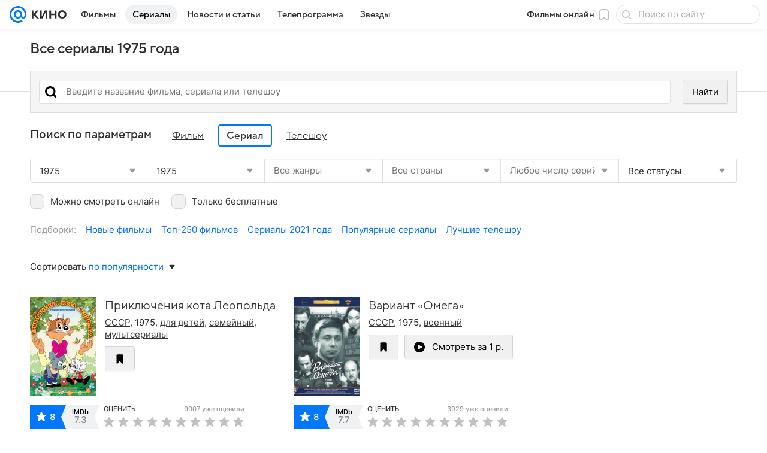

--- FILE ---
content_type: text/html; charset=utf-8
request_url: https://kino.mail.ru/series/all/1975/
body_size: 76287
content:
<!DOCTYPE html><html lang="ru"><head><meta charset="utf-8"/><meta http-equiv="x-ua-compatible" content="IE=edge"/><title>Сериалы 1975 - список лучших сериалов - «Кино Mail»</title><!-- /rb/620533?_SITEID=30&project=kino --><meta http-equiv="Content-Security-Policy" content="default-src 'self' tel: blob: data: 'unsafe-inline' 'unsafe-eval' mail.ru *.mail.ru *.devmail.ru *.imgsmail.ru *.2gis.com *.2gis.ru s0.2mdn.net *.adlooxtracking.com *.adlooxtracking.ru *.adriver.ru *.ampproject.net *.ampproject.org *.apester.com *.cloudfront.net www.dailymail.co.uk coub.com *.coub.com *.doubleclick.net *.doubleverify.com *.gemius.pl giphy.com *.google.com *.googleapis.com *.googlesyndication.com themes.googleusercontent.com *.gstatic.com video.khl.ru *.moatads.com *.mradx.net ok.ru *.ok.ru *.playbuzz.com *.qmerce.com rutube.ru *.rutube.ru *.serving-sys.com *.serving-sys.ru soundcloud.com *.soundcloud.com *.streamrail.com *.twimg.com twitter.com *.twitter.com player.vimeo.com vine.co vk.com *.vk.com vk.ru *.vk.ru *.weborama.fr *.weborama-tech.ru *.yandex.ru amc.yandex.ru yandex.ru *.yandex.net *.yandex.net *.strm.yandex.net yandex.st yandexadexchange.net *.yandexadexchange.net yastatic.net *.youtube.com *.adsafeprotected.com *.newstube.ru *.bbc.com *.viqeo.tv facecast.net *.facecast.net *.nativeroll.tv *.seedr.com *.ex.co b.delivery.consentmanager.net cdn.consentmanager.net consentmanager.mgr.consensu.org *.consentmanager.mgr.consensu.org *.criteo.com *.criteo.net *.tiktok.com *.tiktokcdn.com promotools.cc telegram.org t.me *.pinterest.com videolink.mycdn.me videolink.okcdn.ru *.okcdn.ru *.mycdn.me *.vkuser.net vkvideo.ru *.vkvideo.ru *.targetads.io id.vk.com id.vk.ru *.cs7777.vk.com *.cdn-vk.ru *.1tv.ru *.mediavitrina.ru uma.media *.ntv.ru tvzvezda.ru rosshow.ru *.tvmchannel.ru *.ivi.ru *.vgtrk.com embed.megogo.net afs.iframe.tvzavr.ru kinohod.ru *.kinohod.ru *.rambler.ru *.openstreetmap.fr *.giphy.com *.pladform.ru *.tvigle.ru showjet.ru player.vgtrk.com vstat.rtr-vesti.ru poll2.mail.ru kassa.rambler.ru wapi.kassa.rambler.ru sync.1dmp.io *.afisha.ru;script-src 'self' 'unsafe-inline' 'unsafe-eval' js-inject *.mail.ru *.devmail.ru *.imgsmail.ru *.api.2gis.ru s0.2mdn.net *.adlooxtracking.com *.adlooxtracking.ru *.algovid.com s3.amazonaws.com cdn.ampproject.org *.apester.com *.bing.com static.bbc.co.uk news.files.bbci.co.uk coub.com *.coub.com *.criteo.com *.criteo.net *.doubleclick.net *.doubleverify.com *.dvtps.com *.flickr.com translate.google.com *.google.com *.googleadservices.com *.googleapis.com *.googlesyndication.com *.googletagmanager.com *.googletagservices.com *.google-analytics.com *.google.ru mediatoday.ru *.moatads.com *.mradx.net *.mxpnl.com *.odnoklassniki.ru ok.ru *.ok.ru *.playbuzz.com *.qmerce.com sb.scorecardresearch.com *.twimg.com *.twitter.com platform.vine.co vk.com *.vk.com vk.ru *.vk.ru *.webvisor.com *.mtproxy.yandex.net amc.yandex.ru *.yandex.net *.strm.yandex.net *.yandex.ru yandex.ru yandex.st yastatic.net *.pinterest.com *.adsafeprotected.com *.serving-sys.com *.serving-sys.ru *.viqeo.tv *.videonow.ru *.nativeroll.tv *.seedr.com b.delivery.consentmanager.net cdn.consentmanager.net *.consentmanager.mgr.consensu.org consentmanager.mgr.consensu.org *.tns-counter.ru *.youtube.com *.ytimg.com *.ex.co *.weborama.fr *.weborama-tech.ru *.tiktok.com *.tiktokcdn.com promotools.cc *.ibytedtos.com telegram.org videolink.mycdn.me videolink.okcdn.ru *.okcdn.ru *.mycdn.me *.vkuser.net mc.yandex.com *.betweendigital.com *.buzzoola.com *.rambler.ru cloud.tvigle.ru kassa.rambler.ru *.afisha.ru;connect-src 'self' wss://*.mail.ru wss://*.devmail.ru wss://*.viqeo.tv *.mail.ru *.devmail.ru *.imgsmail.ru *.api.2gis.ru s0.2mdn.net *.adlooxtracking.com *.adlooxtracking.ru *.algovid.com *.ampproject.net cdn.ampproject.org *.apester.com *.doubleclick.net *.flickr.com *.googleapis.com *.google-analytics.com *.googlesyndication.com *.googletagmanager.com *.gstatic.com *.mixpanel.com *.mradx.net *.playbuzz.com *.qmerce.com geo.query.yahoo.com twitter.com *.twitter.com *.yadro.ru amc.yandex.ru yandex.ru *.yandex.ru *.strm.yandex.net yandex.st yastatic.net *.yandex.net collector.mediator.media *.serving-sys.com *.serving-sys.ru *.doubleverify.com *.viqeo.tv *.videonow.ru *.vidiom.net *.nativeroll.tv *.seedr.com b.delivery.consentmanager.net cdn.consentmanager.net *.consentmanager.mgr.consensu.org consentmanager.mgr.consensu.org *.criteo.com *.criteo.net *.ex.co *.ibytedtos.com *.smailru.net *.adfox.ru *.weborama.fr *.weborama-tech.ru ok.ru vk.com *.vk.com  vk.ru *.vk.ru *.vk.team videolink.mycdn.me videolink.okcdn.ru *.okcdn.ru *.mycdn.me *.vkuser.net *.google.com mc.yandex.com *.adriver.ru *.googleusercontent.com *.rambler.ru *.tvigle.ru *.afisha.ru;img-src 'self' * data: blob: mmr: *.criteo.com *.criteo.net ;worker-src blob: 'self' *.mail.ru *.devmail.ru ;" /><meta name="referrer" content="unsafe-url" /><link rel="preconnect" href="https://mcdn.imgsmail.ru/" crossorigin="" /><link rel="preconnect" href="https://mcdn.imgsmail.ru/" /><link rel="dns-prefetch" href="https://mcdn.imgsmail.ru/" /><link rel="preconnect" href="https://ad.mail.ru" crossorigin="use-credentials" /><link rel="dns-prefetch" href="https://ad.mail.ru" /><link rel="preconnect" href="https://resizer.mail.ru" /><link rel="dns-prefetch" href="https://resizer.mail.ru" /><link rel="preconnect" href="https://rs.mail.ru" /><link rel="dns-prefetch" href="https://rs.mail.ru" /><link rel="preconnect" href="https://r.mradx.net" /><link rel="dns-prefetch" href="https://r.mradx.net" /><link rel="preconnect" href="https://mc.yandex.ru" /><link rel="dns-prefetch" href="https://mc.yandex.ru" /><link rel="preconnect" href="https://yastatic.net" /><link rel="dns-prefetch" href="https://yastatic.net" /><link rel="preconnect" href="https://avatars.mds.yandex.net" /><link rel="dns-prefetch" href="https://avatars.mds.yandex.net" /><link rel="preconnect" href="https://ads.adfox.ru" /><link rel="dns-prefetch" href="https://ads.adfox.ru" /><link rel="dns-prefetch" href="https://limg.imgsmail.ru" /><link rel="dns-prefetch" href="https://top-fwz1.mail.ru/" /><link rel="dns-prefetch" href="https://www.tns-counter.ru/" /><link rel="dns-prefetch" href="https://counter.yadro.ru" /><!-- //rb/620533?_SITEID=30&project=kino --><link rel="preload" href="/-/c05e73ab/bem/web/web.bundles/common/_common.css" as="style"/><meta name="description" content="Лучшие сериалы 1975 года - полный список сериалов."/><meta property="yandex_recommendations_kill" content="1"/><meta name="theme-color" content="#005FF9"/><meta name="csrf-token" content="0sqheSC1fGkAAAAA"/><!-- /rb/1108607?vk-tokens=1 (Шрифты и стили @font-face) --><link rel="preload" href="https://mcdn.imgsmail.ru/js/promisified-dom-events/3.0.0/promisifiedDomEvents.min.js" as="script"/><link rel="preload" href="https://imgs2.imgsmail.ru/static/fonts/Inter/WOFF2/InterRegular.woff2" as="font" type="font/woff2" crossorigin=""/><link rel="preload" href="https://imgs2.imgsmail.ru/static/fonts/Inter/WOFF2/InterMedium.woff2" as="font" type="font/woff2" crossorigin=""/><link rel="preload" href="https://imgs2.imgsmail.ru/static/fonts/Inter/WOFF2/InterBold.woff2" as="font" type="font/woff2" crossorigin=""/><link rel="preload" href="https://imgs2.imgsmail.ru/static/fonts/MailSans/WOFF2/MailSansVariative.woff2" as="font" type="font/woff2" crossorigin=""/><link rel="stylesheet preload" href="https://mcdn.imgsmail.ru/fonts/vk-tokens/1.0.2/fonts.css" as="style"/><link rel="preload" href="https://imgs2.imgsmail.ru/static/fonts/v1.100/VKSansDisplay/WOFF2/VKSansDisplayLight.woff2" as="font" type="font/woff2" crossorigin=""/><link rel="preload" href="https://imgs2.imgsmail.ru/static/fonts/v1.100/VKSansDisplay/WOFF2/VKSansDisplayRegular.woff2" as="font" type="font/woff2" crossorigin=""/><link rel="preload" href="https://imgs2.imgsmail.ru/static/fonts/v1.100/VKSansDisplay/WOFF2/VKSansDisplayMedium.woff2" as="font" type="font/woff2" crossorigin=""/><link rel="preload" href="https://imgs2.imgsmail.ru/static/fonts/v1.100/VKSansDisplay/WOFF2/VKSansDisplayDemiBold.woff2" as="font" type="font/woff2" crossorigin=""/><link rel="preload" href="https://imgs2.imgsmail.ru/static/fonts/v1.100/VKSansDisplay/WOFF2/VKSansDisplayBold.woff2" as="font" type="font/woff2" crossorigin=""/><link rel="stylesheet preload" href="https://mcdn.imgsmail.ru/fonts/vk-tokens/1.0.3/fonts.css" as="style"/><script src="https://mcdn.imgsmail.ru/js/promisified-dom-events/3.0.0/promisifiedDomEvents.min.js"></script><script src="https://ad.mail.ru/static/sync-loader.js" nonce crossorigin="anonymous" async></script><script src="https://ad.mail.ru/static/vk-adman.js?sdk=1" type="application/javascript" id="adman3-instance" async></script><!-- //rb/1108607?vk-tokens=1 (Шрифты и стили @font-face) --><meta name="viewport" content="width=device-width, initial-scale=1.0"/><link rel="apple-touch-icon" href="/img/logo/kino/apple-touch-icon.png" sizes="180x180"/><link rel="shortcut icon" type="image/x-icon" href="/img/logo/kino/favicon.ico"/><link rel="icon" type="image/png" href="/img/logo/kino/favicon-16x16.png" sizes="16x16"/><link rel="icon" type="image/png" href="/img/logo/kino/favicon-32x32.png" sizes="32x32"/><link rel="icon" type="image/png" href="/img/logo/kino/favicon-120x120.png" sizes="120x120"/><link rel="icon" type="image/svg" href="/img/logo/kino/favicon.svg"/><link rel="manifest" href="/manifest.json"/><meta name="msapplication-config" content="/browserconfig.xml"/><meta name="msapplication-TileColor" content="#07F"/><meta name="theme-color" content="#07F"/><link rel="image_src" href="https://kino.mail.ru/img/og-image-default-kino.png"/><meta property="og:image" content="https://kino.mail.ru/img/og-image-default-kino.png"/><meta name="twitter:image:src" content="https://kino.mail.ru/img/og-image-default-kino.png"/><meta property="og:image:width" content="1200"/><meta property="og:image:height" content="630"/><meta property="mywidget:image" content="https://kino.mail.ru/img/og-image-default-kino.png"/><meta property="mrc__share_title" content="Все сериалы 1975 года"/><meta property="og:title" content="Все сериалы 1975 года"/><meta property="twitter:title" content="Все сериалы 1975 года"/><meta property="mywidget:title" content="Все сериалы 1975 года"/><meta property="mrc__share_description" content="Сериалы 1975 года в каталоге сериалов на «Кино Mail»"/><meta property="og:description" content="Сериалы 1975 года в каталоге сериалов на «Кино Mail»"/><meta property="twitter:description" content="Сериалы 1975 года в каталоге сериалов на «Кино Mail»"/><meta property="og:site_name" content="Кино Mail"/><meta property="og:url" content="https://kino.mail.ru/series/all/1975/"/><meta property="og:type" content="website"/><meta name="twitter:card" content="summary_large_image"/><meta name="twitter:domain" content="kino.mail.ru"/><meta name="twitter:site" content="@kino_mailru"/><meta property="fb:app_id" content="767446473285171"/><meta property="brandsafety" content="0"/><meta property="sitezone" content="5"/><meta property="domain:kino" content="kino.mail.ru"/><meta property="domain:tv" content="tv.mail.ru"/><link rel="canonical" href="https://kino.mail.ru/series/all/1975/"/><link rel="stylesheet" href="/-/c05e73ab/bem/web/web.bundles/common/_common.css"/><script src="/-/0186fe9d/js/cmpld/common/web/page-sentry.js" defer=""></script><script>window.fest = {
        _svgPath:{"kino_web":"/-/fa31b1ef/bem/web/web.bundles/common/common.svg","kino_touch":"/-/1_1_0useInCode","tv_web":"/-/f8d52658/bem/tv/web/web.bundles/common/common.svg","tv_touch":"/-/f11fcc5c/bem/tv/touch/touch.bundles/common/common.svg"},
      };</script><!-- /rb/1084681?_SITEID=30&version=web (@mail-core/dashboard: XRay) --><script id="__xray__">var xrayCore=function(){'use strict';function a(a){for(n.push(a);n.length>o.maxSize;)n.shift()}function b(a){return b="function"==typeof Symbol&&"symbol"==typeof Symbol.iterator?function(a){return typeof a}:function(a){return a&&"function"==typeof Symbol&&a.constructor===Symbol&&a!==Symbol.prototype?"symbol":typeof a},b(a)}function c(a){return a&&"object"===b(a)&&!d(a)}function d(a){return"[object Array]"===Object.prototype.toString.call(a)}function e(a){for(var b in a)if(Object.prototype.hasOwnProperty.call(a,b))return!1;return!0}function f(){for(var a,b={},d=0;d<arguments.length;++d)for(var e in a=arguments[d],a)b[e]=b[e]&&c(b[e])&&c(a[e])?f(b[e],a[e]):a[e];return b}function g(a){var b=encodeURIComponent(JSON.stringify(a));return{size:b.length,raw:b}}function h(){this._batchesByUrls={},this._timeoutId=null,this._config={maxBatchSize:6e4,maxChunkSize:4e3,timeout:1000,idle:!1},window&&"function"==typeof window.addEventListener&&window.addEventListener("beforeunload",this.process.bind(this,!0))}function i(a){return"s".concat(a,"s").replace(/s+/g,"s").replace(/^s$/g,"")}function j(a){for(var b in a)("undefined"==typeof a[b]||null===a[b])&&delete a[b];return a}function k(a,b){for(var c=-1,d=0;d<a.length;d++)if(b===a[d]){c=d;break}return c}function l(){this._config={xrayRadarUrl:"https://xray.mail.ru",pgid:(Date.now()+Math.random()).toString(36),radarPrefix:"",r:"undefined"!=typeof document&&document.referrer||"",defaultParams:{p:"mail",t_feature:"",v:1,skipdwh:!1}}}function m(a,b){for(var c=a.split("&"),d=c[0],e={},f=1;f<c.length;++f){var g=c[f].split("="),h=decodeURIComponent(g[0]),j=decodeURIComponent(g[1]);try{j=JSON.parse(j)}catch(a){}e[h]=j}b=b||{},b.immediately?z.sendImmediately(d,e,b.ga):z.send(d,e,b.ga)}var n=[],o={maxSize:500,getLog:function(){return Array.prototype.slice.call(n,0)},clear:function(){n=[]}},p={log:function(){try{(console.debug||console.log).apply(console,arguments)}catch(a){}},error:function(){try{console.error.apply(console,arguments)}catch(a){}},warn:function(){try{console.warn.apply(console,arguments)}catch(a){}}},q=["p","email","split","utm","r","pgid","o_ss","o_v"],r=!1;h.prototype.setConfig=function(a){var b=Math.max;if(!r)return a.timeout=b(1e3,a.timeout||0),this._config=f(this._config,a),void(r=!0);var c=[];for(var d in a){if(d in this._config){c.push(d);continue}this._config[d]=a[d]}c.length&&p.warn("Queue config field(s) "+c.join(", ")+" are already set and can't be modified")},h.prototype.getConfig=function(){return f(this._config,{})},h.prototype.push=function(b,c){a(c);var d=b+"/batch?"+h._buildQueryString(c);c=h._stringifyParams(c);var e=g(c);if(e.size+2>this._config.maxBatchSize)return void p.error("Radar #"+c.uid+" body is too long: "+e.raw);this._batchesByUrls[d]||(this._batchesByUrls[d]=[[]]);var f,j=this._batchesByUrls[d];for(f=0;f<j.length;++f){var k=j[f];if(g(k.concat([c])).size<=this._config.maxBatchSize){k.push(c);break}}f===j.length&&j.push([c]),this._timeoutId||"function"!=typeof setTimeout||(this._timeoutId=setTimeout(this.process.bind(this),this._config.timeout))},h.prototype.process=function(a){for(var b in clearTimeout(this._timeoutId),this._timeoutId=null,this._batchesByUrls){for(var c=this._batchesByUrls[b],d=0;d<c.length;++d)this._send(b,c[d],a);delete this._batchesByUrls[b]}},h.prototype.isIdle=function(){return this._config.idle},h._buildQueryString=function(a){for(var b=[],c=0;c<q.length;++c){var d=q[c],e="string"==typeof a[d]?a[d]:JSON.stringify(a[d]);(delete a[d],"undefined"!=typeof e&&e.length)&&b.push(encodeURIComponent(d)+"="+encodeURIComponent(e))}var f=[];for(var g in a.baseQuery)f.push(g);f=f.sort();for(var h,j=0;j<f.length;++j)h=f[j],b.push(encodeURIComponent(h)+"="+encodeURIComponent(a.baseQuery[h]));return delete a.baseQuery,b.join("&")},h.prototype._send=function(a,b,c){var d={url:a,data:"batch="+encodeURIComponent(JSON.stringify(b)),type:"POST",async:!0};if(!this._config.idle){if("undefined"==typeof XMLHttpRequest&&!navigator.sendBeacon)return void fetch(a,{method:d.type,body:d.data})["catch"](function(a){p.error("XRay send failed:",a)});if(c&&window.navigator.sendBeacon)return void window.navigator.sendBeacon(d.url,d.data);try{var e=new XMLHttpRequest,f="function"==typeof this._config.beforeSend&&!this._config.beforeSend(e,d);if(f)return void e.abort();e.open(d.type,d.url,d.async),e.withCredentials=!this._config.withoutCredentials,e.send(d.data)}catch(a){p.error("xray.send failed:",a)}}},h._stringifyParams=function(a){var b={};for(var c in a){if("i"==c){b.i=h._stringifyI(a.i);continue}b[c]="string"==typeof a[c]?a[c]:JSON.stringify(a[c])}return b},h._stringifyI=function(a){var b=[];for(var c in a){var d=a[c];b.push(c+":"+d)}return b.join(",")};var s=0,t=["radarPrefix","split","r","pgid","utm","o_ss","o_v"],u=!1,v=new h,w={rlog_dot_error:"xray_rlog_dot_error",rlog_msg_abs:"xray_rlog_msg_abs",too_long:"xray_too_long",not_configured:"xray_not_configured"},x=32,y=64;l.prototype.logger=o,l.prototype.setConfig=function(a,b){a=a||{},u&&this._deleteProtectedParams(a),this.unsafeSetConfig(a,b)},l.prototype.unsafeSetConfig=function(a,b){a=a||{},u=!0,a.split&&(a.split=i(a.split)),a.defaultParams&&a.defaultParams.i&&(a.defaultParams.i=this._formatIntervals(a.defaultParams.i),delete this._config.defaultParams.i),this._config=b?a:f(this._config,a),a.gaTrackingId&&this._initGA(a.gaTrackingId)},l.prototype._deleteProtectedParams=function(a){for(var b=0;b<t.length;++b)delete a[t[b]];return a},l.prototype.addSplit=function(a){this._config.split=i("".concat(this._config.split||"","s").concat(a))},l.prototype.getConfig=function(){return f(this._config,{})},l.prototype.getTotalSended=function(){return s},l.prototype.setQueueConfig=h.prototype.setConfig.bind(v),l.prototype.getQueueConfig=h.prototype.getConfig.bind(v),l.prototype.getInstanceCopy=function(){var a=new l;return u=!1,a.setConfig(this._config,!0),a},l.prototype.send=function(a,b,c){this._send(a,b,c,!0)},l.prototype._send=function(a,b,c,e){if(e&&!u&&a!==w.not_configured){var g=b||{};g.t=a,this._logOwnError(g,w.not_configured),p.warn("Your xray instance is not configured")}if(b=f(b||{},{}),this._config.middlewares)for(var h=0;h<this._config.middlewares.length;h++){var j=this._config.middlewares[h],k=j(a,b,c);a=k.t,b=k.params,c=k.ga}a=d(a)?a.join("_"):a,b.i&&(b.i=this._formatIntervals(b.i)),b=f(this._config.defaultParams,this._config.expid?{dwh:{expid:this._config.expid}}:{},b,{t:a,split:this._config.split,r:this._config.r,pgid:this._config.pgid,utm:this._config.utm,o_ss:this._config.o_ss,o_v:this._config.o_v,baseQuery:this._config.baseQuery,uid:s++}),b.skipdwh&&b.dwh&&delete b.dwh;for(var l=[b.t_feature,this._config.radarPrefix],m=0;m<l.length;++m)l[m]&&(b.t=l[m]+"_"+b.t);delete b.t_feature;try{b=this._validateParams(b,e)}catch(a){return p.log("xray",b.uid,b),void p.error(a.message)}if(this._config.verbose&&p.log("xray",b.uid,b.t,b,c?"GA: "+!!c:void 0),v.push(this._config.xrayRadarUrl,b),!0===c&&!this._config.gaTrackingId)return void p.error("Radar #"+b.uid+": no GA tracking id specified");var n="string"==typeof c?c:this._config.gaTrackingId;if(!!c&&n&&!v.isIdle()){if(b.i){for(var o in b.i)this._sendGA(a+"_"+o,b.i[o],n);return}this._sendGA(a,b.v,n)}},l.prototype.sendImmediately=function(a,b,c){this.send(a,b,c),v.process()},l.prototype.addMiddleware=function(a){this._config.middlewares||(this._config.middlewares=[]),-1===k(this._config.middlewares,a)&&this._config.middlewares.push(a)},l.prototype.removeMiddleware=function(a){if(this._config.middlewares){var b=k(this._config.middlewares,a);-1<b&&this._config.middlewares.splice(b,1)}},l.prototype._sendGA=function(a,b,c){"function"!=typeof gtag&&this._initGA(c);var d=a.split(/_/g),e=d[1]||d[0],f=d[1]?d[0]:"",g=d.slice(2).join("_"),h={value:b,send_to:c};f&&(h.event_category=f),g&&(h.event_label=g),gtag("event",e,h)},l.prototype._initGA=function(a){if(!window.gtag){var b=document.createElement("script");b.src="https://www.googletagmanager.com/gtag/js?id="+a,b.type="text/javascript",document.getElementsByTagName("head")[0].appendChild(b),window.dataLayer=window.dataLayer||[],window.gtag=function(){window.dataLayer.push(arguments)},gtag("js",new Date)}gtag("config",a,{send_page_view:!1})},l.prototype._logOwnError=function(a,b,c){var d="xray_err",e=a.p;if(e){if(e.length+8+1>x){e=e.slice(0,x-8-1)}d="".concat(e,"_").concat("xray_err")}var f=a.t;f.length>y&&(f=f.slice(0,y)),this._send(b,{skipdwh:!0,rlog:d,rlog_message:{t:f,err:b,value:c}},!1,!1)},l.prototype._validateParams=function(a,b){a=j(a),a.rlog&&-1!==a.rlog.indexOf(".")&&(b&&this._logOwnError(a,w.rlog_dot_error,a.rlog),p.error("Radar #".concat(a.uid,": rlog can not contain file extension")),delete a.rlog,delete a.rlog_message),a.rlog&&a.rlog_message||(a.rlog_message&&(b&&this._logOwnError(a,w.rlog_msg_abs),p.error("Radar #".concat(a.uid,": rlog_message would not be sent without rlog"))),delete a.rlog,delete a.rlog_message),e(a.dwh)&&delete a.dwh;var c={32:[a.p,a.rlog],64:[a.p+"_"+a.t]};for(var d in a.i)c[32].push(d),c[64].push(a.p+"_"+a.t+"_"+d);for(var f in c)for(var g=c[f],h=0;h<g.length;++h)if(g[h]&&g[h].length>f)throw b&&this._logOwnError(a,w.too_long,g[h].slice(0,f)),new Error("Radar #".concat(a.uid,": value is too long: ").concat(c[f][h])+" (len: ".concat(g[h].length,", limit: ").concat(f,")"));return a},l.prototype._formatIntervals=function(a){if(c(a))return a;var b={};if(d(a)){for(var e,f=0;f<a.length;++f)e=a[f].split(":"),b[e[0]]=+e[1]||this._config.defaultParams.v;return b}if("string"==typeof a){var g=a.split(",");return this._formatIntervals(g)}};var z=new l;return m.setConfig=function(a){z.setConfig(j({verbose:a.verbose,pgid:a.pgid,split:a.split,xrayRadarUrl:a.xrayRadarUrl||a.XRAY_RADAR_URL,radarPrefix:a.radarPrefix||a.RadarPrefix,utm:a.utm,o_ss:a.o_ss,o_v:a.o_v,baseQuery:a.baseQuery,gaTrackingId:a.gaTrackingId||a.GA_TRACKING_ID,defaultParams:a.defaultParams||j({p:a.project,email:a.ActiveEmail})})),z.setQueueConfig(j({maxBatchSize:a.MAX_BATCH_SIZE,maxChunkSize:a.MAX_CHUNK_SIZE,beforeSend:a.beforeSend,timeout:a.timeout,idle:a.idle,withoutCredentials:a.withoutCredentials}))},m.getConfig=l.prototype.getConfig.bind(z),m.addSplit=l.prototype.addSplit.bind(z),m.unsafeSetConfig=l.prototype.unsafeSetConfig.bind(z),m.setQueueConfig=l.prototype.setQueueConfig.bind(z),m.getQueueConfig=l.prototype.getQueueConfig.bind(z),m.getTotalSended=l.prototype.getTotalSended.bind(z),m.send=l.prototype.send.bind(z),m.sendImmediately=l.prototype.sendImmediately.bind(z),m.getInstanceCopy=l.prototype.getInstanceCopy.bind(z),m.addMiddleware=l.prototype.addMiddleware.bind(z),m.removeMiddleware=l.prototype.removeMiddleware.bind(z),"undefined"!=typeof window&&"function"==typeof window.define&&window.define.amd&&window.define("@mail/xray",function(){return m}),m}();</script><script id="__xray-init__">xrayCore.setConfig({defaultParams: {p: 'kino-mail-ru-web',},verbose: true});xrayCore.send('pk-xray-ready');</script><!-- //rb/1084681?_SITEID=30&version=web (@mail-core/dashboard: XRay) --><script type="application/ld+json">{"url":"/series/all/1975/","@type":"ItemList","itemListElement":[{"name":"Приключения кота Леопольда","position":1,"image":"https://resizer.mail.ru/p/00ef38f2-b5f0-5ce6-89a0-7c883cabc2be/AAACPcMHoTkSL1YperKCZSdEP9TpuhPkCEA4VSX7PSOhKcDf1WrHSLAUKTSwEtb15tmbz4uWpAx1IAjpa1Yk_mvRGOA.jpg","url":"https://kino.mail.ru/series_826890_kot_leopold/","@type":"TVSeason"},{"image":"https://resizer.mail.ru/p/898809fd-ce2e-5ef6-8c2c-41a3d2a00596/AAACdqG36ro8IjKdgY8WLRJSC1AeUzPHiIrnLHOHw_SiF2aGgFx5lBZRL99bXnfDPL_A2lDxmHCiPHgzhkyxmRhcjQ0.jpg","url":"https://kino.mail.ru/series_781470_variant_omega/","@type":"TVSeason","position":2,"name":"Вариант «Омега»"},{"image":"https://resizer.mail.ru/p/286f0d85-4958-5870-8471-ec25f1e29d05/AAACuh0yJH6lNWy3So_9FlhhjpVtfSNzQUyNcdKzHzGxFdcYZuT8aReqAVbvBJKH2HYxePzWxI_qOeGHix3tDFfA31U.jpg","url":"https://kino.mail.ru/series_749320_kapitan_nemo/","@type":"TVSeason","position":3,"name":"Капитан Немо"},{"name":"На всю оставшуюся жизнь","position":4,"image":"https://resizer.mail.ru/p/0ecdf45f-a8c5-507a-b835-2bf0843b1202/AAACBCFR5XiTjcRouhab0Kn11dMg6MKhBMFUkIY2b1WitcDulv1D4ROVJhq6FOFeFcgIrC5fdVvqZLdHtuVzvZCa810.jpg","@type":"TVSeason","url":"https://kino.mail.ru/series_774354_na_vsyu_ostavshuyusya_zhizn/"},{"position":5,"image":"https://resizer.mail.ru/p/039b0625-8718-5222-bdcc-d08c1ec5351a/AAACCwP23hPmm_Ek7I3NWlgMQvDCM498HiJ4pHFC7SzAl1fQ097oZaitL0jqaYxkb1Kk_qNYrwKo9zbT7exY86Y4Bo0.jpg","@type":"TVSeason","url":"https://kino.mail.ru/series_857284_pchelka_maiya/","name":"Пчелка Майя"},{"@type":"TVSeason","image":"https://resizer.mail.ru/p/1b4db537-0719-57b7-9e20-33a0c6dfc8a3/AAACUJTS-nsVRoWUOtDzzifr6r2GpTySXBOzXuqoz51k7QG3r6bILSKQzIOC0Hks-Px2IceyzShhN3kpFrmy6q75GxE.jpg","url":"https://kino.mail.ru/series_771775_strogovi/","position":6,"name":"Строговы"},{"name":"Грендайзер","position":7,"url":"https://kino.mail.ru/series_815657_grendaizer/","image":"https://resizer.mail.ru/p/ab2344a0-8d16-52b0-8979-55996bfd919c/AAACWXDn42quYPb3U_ezb8eyHNMwnrFkuagtkEWQuyek9kOi_N3lchZAe-hbDDX7uImseNoTMmK50CC0kSE-29mH8o8.jpg","@type":"TVSeason"},{"name":"В стране ловушек","position":8,"@type":"TVSeason","image":"https://resizer.mail.ru/p/ca225dab-ff32-5267-b1eb-eac22caa237b/AAACKzTLnPfYa4yl3c6TRLphO0wLQgKFPtIzDHymqmHm8seOK20QbGu27lN5Fr6m4hz49IJiOvepzm1GAWXbqCPY-ug.jpg","url":"https://kino.mail.ru/series_862848_v_strane_lovushek/"},{"image":"https://resizer.mail.ru/p/7129efa7-96e0-5ee7-ac09-9a4921b0a90e/AAACzq81j1JkUuSIZLSvhFyTxO5ytf9KFcwQLOS91NVk7ROzpiXZdAmQSHw8Ot7pgJklGI9KQHysMqsPeR_sHD0I-dM.jpg","@type":"TVSeason","url":"https://kino.mail.ru/series_902449_dyadya_fedor_pes_i_kot/","position":9,"name":"Дядя Федор, пес и кот"},{"name":"Субботним вечером в прямом эфире","@type":"TVSeason","image":"https://resizer.mail.ru/p/4a672055-eb5c-5503-ae34-62bd5cfafd54/AAACsTLyczDMrddxVe0cKCX3F36cgJuAM1Jz30Ebt9Z8w0YfszEnaZMVzMwo-X5j7X3f4pXGGsKu_EXs2iIUtSzo-4I.jpg","url":"https://kino.mail.ru/series_791827_subbotnim_vecherom_v_pryamom_efire/","position":10},{"name":"Волны Черного моря","image":"https://resizer.mail.ru/p/a08cee83-e8fa-517b-8fb4-3ba10a32f8ce/AAACnV2dKgrAxktvpSfycAtMZr6WTC_ozuUn7F7zzPGoGz1tgGrybn3NImIFK_jsPTVa35eDCUVemKJ4MQTzUNpniLM.jpg","@type":"TVSeason","url":"https://kino.mail.ru/series_809757_volni_chernogo_morya/","position":11},{"name":"Смок и Малыш","position":12,"image":"https://resizer.mail.ru/p/97834d57-7159-547b-bd39-96f14b64c2da/AAACiNodP-jfZih5oF0s1Uo5AVDNiq5aTE-x_eZdyuWMNyV6s2QQn1KBgI7tYaNt_oyDPBpUIK0CN9_riQtHK-K_gkE.jpg","@type":"TVSeason","url":"https://kino.mail.ru/series_803422_smok_i_malish/"},{"name":"Ольга Сергеевна","@type":"TVSeason","image":"https://resizer.mail.ru/p/c6cc47e0-d61b-54ea-8f29-c11c260d676a/AAACTObS1Xt2Nyss8yFXWQU44gcl-YCvs3SGf-pygWLNt9n5vq8PDq5EupTWSXhGe0PTb-GQY548RbVJhcNkqF_p-pg.jpg","url":"https://kino.mail.ru/series_781847_olga_sergeevna/","position":13},{"name":"Ох и Ах","image":"https://resizer.mail.ru/p/ce959a97-8303-5c4a-b9ec-79c15cace458/AAACWxF-R4f3NR4p6XR_ai4OZdqR9hcoFTNlYQ-lFk85zmAbgCC6_CvA78Iw_Sd-_2Dg9KFmG-Aw-HaQZDSIMkRcLSI.jpg","@type":"TVSeason","url":"https://kino.mail.ru/series_904859_oh_i_ah/","position":14},{"url":"https://kino.mail.ru/series_790286_otel_folti_tauers/","image":"https://resizer.mail.ru/p/a5c784df-ecd4-539f-a94c-a9bb4c7db3b1/AAACp42aVDoPFMoiIJLxSaPwx5B46guUr8otGMmk9fHS6FPNYAmLRSFaZ5YEOGGKs1OD413_-q2i_BuBlc4-AjFZXA4.jpg","@type":"TVSeason","position":15,"name":"Отель «Фолти Тауэрс»"},{"image":"https://resizer.mail.ru/p/3e197ac9-65ec-571e-87a4-79493f2d7a64/AAACbBZCclhE3ypFETWaApzm4jS3uH2GOg9-UbCqAWhsyu_B8CVDna6ans_CeeqhUPX5m9MEtBzzdVukwqcG-p8hxSo.jpg","url":"https://kino.mail.ru/series_787244_obretesh_v_boyu/","@type":"TVSeason","position":16,"name":"Обретешь в бою"},{"name":"Новое шоу Тома и Джерри","image":"https://resizer.mail.ru/p/0da4fcbc-c8e3-5d79-afc8-df63eb83afd8/AAACQMgR1FPxoCnQCMZwl60HRwobxHQYkzm6RNMCKZV5Z29twI3hOPe__OSLriHfyWnde8OR63PsyAY9tSc94Zycamo.jpg","@type":"TVSeason","url":"https://kino.mail.ru/series_884874_novoe_shou_toma_i_dzherri/","position":17},{"image":"https://resizer.mail.ru/p/55ce503c-dd2b-5377-9b17-b230093ae458/AAACNpDyNSDzILUbjughM9z4tXrfcdoA9mutvpWLYgyhyAnjJdDJSRNDAuPTeqTs9iAxz3c9FAsQ7mgKjJDvnCd4H5g.jpg","@type":"TVSeason","url":"https://kino.mail.ru/series_820746_blesk_i_nischeta_kurtizanok/","position":18,"name":"Блеск и нищета куртизанок"},{"position":19,"@type":"TVSeason","image":"https://resizer.mail.ru/p/cee9a9de-bd53-56aa-9108-5376e0e09d34/AAACne1vAeyntNCT9oJ9KmFdRsLOd72fFiNAkk29mWwkBA90M1ZSyfWP3zJYGgkbMgU9aD39yiey7XmZVPsjxZNP_Xg.jpg","url":"https://kino.mail.ru/series_902379_nadezhda_raian/","name":"Надежда Райан"},{"name":"Наследники","position":20,"url":"https://kino.mail.ru/series_841756_nasledniki/","image":"https://resizer.mail.ru/p/432cd52b-89d4-5687-ab91-f9fb9c39b62b/AAACoi8qvE5GwdzuOsulXDWDAEd4lXUybcv-mzYACMqTJ0ra7sMh_Tcvirp08ykarnWY4TF_27nBcl-trsGoX1QtPgw.jpg","@type":"TVSeason"},{"name":"Такая короткая долгая жизнь","image":"https://resizer.mail.ru/p/f9e5367f-626f-5bb6-9fce-2a11e5ec9818/AAAC2GiwCrK5k_kl_QVfRcvOZsK8oJo3Gv6ZM0jIe0z9Cs4JGB9ozU6C6m1__E-893yxz26pLuyxGDDmyFN8foP62SU.jpg","@type":"TVSeason","url":"https://kino.mail.ru/series_876710_takaya_korotkaya_dolgaya_zhizn/","position":21},{"name":"Чудо-женщина","image":"https://resizer.mail.ru/p/d3dc92b5-6de2-58fb-ae39-ff5226b93d73/AAACjZ29WrNbvI4c7gN7xxQfPTYdhdSupIGPAlKbIgaDNCLTeHm0sOZNX1JIJybP533uQ46Kp2C3tDOjZ_Jah6HVers.jpg","url":"https://kino.mail.ru/series_787405_chudo_zhenschina/","@type":"TVSeason","position":22},{"name":"Баретта","url":"https://kino.mail.ru/series_910921_baretta/","image":"https://resizer.mail.ru/p/827192ff-2458-5001-b4ed-3855f4358724/AAACO2_FA4tHpu_4yWQORoS4DW9rdFZ4F_sf373fwVZSLF8HCE3SnQPRE4VG_mawPTe_tIW_VDcjafH2z8mZ8xhTO4w.jpg","@type":"TVSeason","position":23},{"name":"Джефферсоны","image":"https://resizer.mail.ru/p/0fce49cd-5886-51cc-b93b-eb4b2c8f522f/AAACSJuvGSXclws28oUgCXbaqe8uYvsLU5zuQLqkeFsTlqFxX2juu4OcK9ZepdlwJ40QUtHDm4uWohfcq4_IbZcpEbk.jpg","@type":"TVSeason","url":"https://kino.mail.ru/series_910595_dzheffersoni/","position":24},{"name":"Добро пожаловать назад, Коттер","position":25,"image":"https://resizer.mail.ru/p/e3b50cc6-4ec0-5dc6-ac5f-73103124c58d/AAACw4WX986-2lEQB9OBf4syjHhqQWSEfiaEnHsqrPeIjyy7TvmEp4Ugq-iUPvjS2RNpC_zP12apwHZKvCuum2KJELc.jpg","url":"https://kino.mail.ru/series_914027_dobro_pozhalovat_nazad_kotter/","@type":"TVSeason"},{"name":"Закон","url":"https://kino.mail.ru/series_914028_zakon/","image":null,"@type":"TVSeason","position":26},{"position":27,"@type":"TVSeason","image":"https://resizer.mail.ru/p/2da3f15a-2f23-51f3-82bf-ab38da80bfc0/AAAC50Sf8ERhGO-vAp5yhHnaQsJE-oT-euEV2bLCtvG9a_1Esm4rPHuc_TJ64QwBX11QMnVZXBsxjEz-V2aghYhBdLo.jpg","url":"https://kino.mail.ru/series_913974_kak_zelena_bila_moya_dolina/","name":"Как зелена была моя долина"},{"name":"Кейт МакШейн","image":null,"url":"https://kino.mail.ru/series_914025_keit_makshein/","@type":"TVSeason","position":28},{"image":null,"@type":"TVSeason","url":"https://kino.mail.ru/series_913988_madam_bovari/","position":29,"name":"Мадам Бовари"},{"position":30,"url":"https://kino.mail.ru/series_910653_odnazhdi_za_odin_raz/","image":"https://resizer.mail.ru/p/ac78ba79-4987-5354-9e5a-f14fd08de8a2/AAACE_Bl2k23woTGNS9YORCMKvK96P64aSjhniu9avfnqnjhy4hrHLzv3LKm8zTQ2WrJAJDsiJTBvPRzuh9EBfRvSFo.jpg","@type":"TVSeason","name":"Однажды за один раз"},{"image":"https://resizer.mail.ru/p/705445d2-dcc3-50f1-9d80-70b2697f46a5/AAACYdpI0lVDbD4fgEd0OXhlj9aiIN_IFmcAbv1SAofideXJieIzG8ZjySL8W0r9tP5Bp08NtwhwQN89myIDABzGdvY.jpg","url":"https://kino.mail.ru/series_839925_ohotniki_za_privideniyami/","@type":"TVSeason","position":31,"name":"Охотники за привидениями"},{"name":"Печальный рыцарь","position":32,"@type":"TVSeason","image":"https://resizer.mail.ru/p/53ac444d-5fca-5f77-85cf-07715ff3bf34/AAACC-DWXnPOP_9ltPXtbU_GZDfNN6CDJx6dxYcdQY7M-CRX-3hdElZeJhsIG_8bdcFyu_UpE58wH5N5DesYSvvHjxs.jpg","url":"https://kino.mail.ru/series_910954_pechalnii_ritsar/"},{"name":"Север и Юг","position":33,"image":"https://resizer.mail.ru/p/dd0193ef-8a1e-5c14-b7e1-caa8c33bf3f0/AQACFOkCLNgVor1jV_sYDPoPkheibotgi6IfMLKNxXqHt46-UxNOP9mmjqR_OalgWXmHKSggczHt0X9kuXq2Nx8xGSo.jpg","@type":"TVSeason","url":"https://kino.mail.ru/series_950536_sever_i_yug/"},{"name":"Старски и Хатч","image":"https://resizer.mail.ru/p/031ca77b-c41b-597f-a57c-7a1b3e00c4e3/AAACQW1yZxBuCoe4eIp2dNFBBjPeFIXXdqBcVx9OqfE2AdB6buIdXonR0uMhIowXf0ITu48M4XKJaRubrAzjGC335vw.jpg","url":"https://kino.mail.ru/series_815774_starski_i_hatch/","@type":"TVSeason","position":34},{"position":35,"image":"https://resizer.mail.ru/p/3194bb19-3747-594c-b860-e95210c9a24e/AAACzg3qTyM1D7i-_rat4o2WhG-GCvQGEK0Wehfd-9WVL7K33GnnEkss23B2qLjvgbdk014ZU0J70c49WT5Sml8HX9k.jpg","@type":"TVSeason","url":"https://kino.mail.ru/series_910892_semmi_i_kompaniya/","name":"Сэмми и компания"},{"url":"https://kino.mail.ru/series_910926_fillis/","image":"https://resizer.mail.ru/p/9b08d1e4-f899-51d4-a739-d138af6c6992/AAACUEksk-0CvnEycN2X76vjEu3I-iCTumtcDo_6dQ2NULhgJ94z7uqYkBW671sFUAXjvWYsP0_UekME0HKZ8WEXZC8.jpg","@type":"TVSeason","position":36,"name":"Филлис"},{"name":"Фэй","@type":"TVSeason","image":null,"url":"https://kino.mail.ru/series_914024_fei/","position":37},{"name":"Полдарк","position":38,"image":"https://resizer.mail.ru/p/ac0f1b81-41b8-5b23-bc38-25cd1c2936e2/AQACGNetUzampENDIstipXVpKfNwuusB8DFkWIfwVZMwuc2eyNLIiJ5ZcIJ0pa-vPLASCtJQu7JZIHYUXLDln96H-OA.jpg","url":"https://kino.mail.ru/series_950517_poldark/","@type":"TVSeason"}],"@context":"http://schema.org"}</script><script>window.RB_SEGMENT = 'NEW';</script><link rel="alternate" type="application/rss+xml" href="/rss/news/" title="Новости — Кино Mail"/><meta name="mailru-verification" content="06414092614abd72"/><meta property="fb:pages" content="244057642287701"/></head><body class="js-module" data-mp="LazyItem as LazyBody" data-module="AdvMarker" data-now="1769780512" data-project="kino"><!-- /rb/1084682 (@mail-core/dashboard: Core Keeper) -->
<script id="__core-keeper__">
var coreKeeper=function(a){"use strict";var S="string",i="object",y="function";function z(a,b){return typeof a===b}function T(c,a){for(var b in a)Object.defineProperty(c,b,{enumerable:!1,value:a[b]})}var U,b=typeof globalThis===i&&globalThis|| typeof window===i&&window|| typeof global===i&&global||{},V=b.console,o=b.document||{},A=b.location||{},p=b.navigator||{},d=p.connection,j=b.performance,k=function(){},B=z(j&&j.now,y)?function(){return j.now()}:Date.now,C=b.setTimeout.bind(b),W=(b.requestAnimationFrame||C).bind(b),X=(b.addEventListener||k).bind(b),_=null,Y=void 0;function D(a){var e,f,b,g=0,h=(a=a||{}).now||B,i=a.warn,j=a.prefix||"",c=a.addons||[],k=[],l=function(a,b,d){for(e=c.length;e--;)c[e][a](b,d)},d=function(c,m,p,t,u,q,n,o,v){c=j+c,(m===b||o)&&(m=!o&&k[0]||_),p[c]&&i&&i("Timer '"+c+"' exists");var r=q==_,a=p[c]={id:++g,name:c,parent:m,unit:t||"ms",start:r?h():q,end:n!=_?n:_,meta:v};function s(a,b,c){(f=p[a=j+a])?z(f.stop,y)?f.stop(b,c):i&&i("Timer '"+a+"'.stop is not a func",{entry:f}):i&&i("Timer '"+a+"' not exists")}return T(a,{stop:function(b,d){if(b==_||b>=0||(d=b,b=Y),a.meta=a.meta||d,a.end=b==_?h():b,p[c]=_,u)for(e=k.length;e--;)k[e]===a&&k.splice(e,1);return l("end",a,r),a}}),m&&(m.end!==_&&n==_?i&&i("Timer '"+c+"' stopped"):(a.unit=m.unit,m.entries.push(a))),u&&(a.entries=[],T(a,{add:function(c,e,b,f,g){return d(c,a,p,f,0,e,b).stop(b,g)},time:function(e,b,c){return b>=0||(c=b,b=Y),d(e,a,p,c,Y,b)},group:function(f,b,c,e){return z(b,"boolean")&&(e=c,c=b,b=_),z(b,S)&&(e=b,b=_,c=0),z(c,S)&&(e=c),d(f,a,p,e,1,b,_,c)},timeEnd:s,groupEnd:s}),!o&&g>1&&k.unshift(a)),l("start",a,r),a};return(b=d(0,_,Object.create(null),"ms",1,0,0,1)).v="2.0.0-rc.28",b.addons=c,b}var e=function(b,c){var a;try{(a=new PerformanceObserver(function(a){a.getEntries().map(c)})).observe({type:b,buffered:!0})}catch(d){}return a},Z=function(a){a&&a.disconnect()},aa=function(a,b){try{a&&a.takeRecords().map(b)}catch(c){}},E="hidden",ab=!1,ac=!1,F=-1,f=function(b,a){ab||(ab=!0,X("pagehide",function(a){ac=!a.persisted}),X("beforeunload",k)),X("visibilitychange",function(a){o.visibilityState===E&&b(a.timeStamp,ac)},{capture:!0,once:!!a})};o&&(F=o.visibilityState===E?0:1/0,f(function(a){F=a},!0));var ad=function(){return F};function ae(c){var a,e,h=this.badge,b=c.unit,d=(c.end-c.start)/("KB"===b?1024:1),f=h+c.name+("none"!==b&&b?": %c"+(b&&"raw"!==b?d.toFixed(3)+b:d):"%c"),g="font-weight:bold;"+(a=d,"color:#"+((a="KB"===(e=b)?a/8:"fps"===e?70-a:a)<5?"ccc":a<10?"666":a<25?"333":a<50?"f90":a<100?"f60":"f00"));"entries"in c?((V.groupCollapsed||V.group)(f,g),c.entries.forEach(ae,this),V.groupEnd()):V.log(f,g)}var G,l,H=D({addons:/pk-print/.test(A)?[(G={badge:"\u{1F505}"},{start:k,end:function(a){a.parent||ae.call(G,a)}})]:[]}),m=function(a,b,c,d,e,f){W(function(){var i=H.group(a,b,e);for(var g in d)if(d.hasOwnProperty(g)){var h=d[g];i.add(g,h[0],h[1],h[2])}i.stop(c,f)})},g=p.deviceMemory,h=j.hardwareConcurrency,q=h<=4||g<=4,I=h>4||g>4?"high":q?"low":"unk",$=q||d&&(["slow-2g","2g","3g"].indexOf(d.effectiveType)> -1||d.saveData)?"low":"high",n=((l={})["type_"+I]=[0,1],l["exp_"+$]=[0,1],l);g&&(n.memory=[0,g]),h&&(n.hardware_concurrency=[0,h]),m("pk-device",0,1,n,"raw");var af=0,J=function(){try{var a=j.getEntriesByType("navigation")[0],k=a.fetchStart,l=a.domainLookupStart,e=a.domainLookupEnd,f=a.requestStart,g=a.responseStart,b=a.responseEnd,c=a.domComplete,h=a.domInteractive,i=a.domContentLoadedEventEnd,d=a.loadEventEnd;b&&0===af&&(af=1,m("pk-nav-net",k,b,{dns:[l,e],tcp:[e,f],request:[f,g],response:[g,b]})),c&&1===af&&(af=2,m("pk-nav-dom-ready",b,c,{interactive:[b,h],"content-loaded":[h,i],complete:[i,c]})),d&&2===af&&(af=3,m("pk-nav-dom-load",b,d,{ready:[b,c],load:[c,d]})),3!==af&&C(J,250)}catch(n){}};J();var ag,ah=function(a,b,c){return a<=b?"good":a<=c?"needs-improvement":"poor"},ai=0,aj=0,K=function(b){var c,d,e,f=b.startTime,a=b.processingStart-f;f<ad()&&(a&&m("pk-fid",0,a,((c={value:[0,a]})["score_"+ah(a,100,300)]=[0,a],c)),ai&&m("pk-tbt",0,ai,((d={value:[0,ai]})["score_"+ah(ai,300,600)]=[0,ai],d)),aj&&m("pk-tti",0,aj,((e={value:[0,aj]})["score_"+ah(aj,3800,7300)]=[0,ai],e)),Z(ag),Z(ak))},ak=e("first-input",K);f(function(){aa(ak,K)},!0);var al={},am=e("paint",function(b){var d,c=b.name,a=b.startTime;a<ad()&&(al[c]=[0,a],"first-contentful-paint"===c&&(al["score_"+ah(a,1e3,2500)]=[0,a],m("pk-paint",0,a,al),d=a,ag=e("longtask",function(a){var c=a.startTime,b=a.duration;c>d&&"self"===a.name&&b>0&&(ai+=b-50,aj=c+b)}),Z(am)))}),an=0,ao=!1,L=function(b){var a=b.startTime;a<ad()?an=a:aq()},ap=e("largest-contentful-paint",L),aq=function(){var a;!ao&&an&&m("pk-lcp",0,an,((a={value:[0,an]})["score_"+ah(an,2500,4e3)]=[0,an],a)),ao=!0,Z(ap)},r=function(){aa(ap,L),aq()};f(r,!0),function(a){try{U||(U=new Promise(function(a){["keydown","mousedown","scroll","mousewheel","touchstart","pointerdown"].map(function(b){X(b,a,{once:!0,passive:!0,capture:!0})})})),U.then(a)}catch(b){}}(r);var ar=0,M=function(a){a.hadRecentInput||(ar+=a.value)},as=e("layout-shift",M);f(function(c,b){var a;aa(as,M),b&&ar&&m("pk-cls",0,ar,((a={value:[0,ar]})["score_"+ah(ar,.1,.25)]=[0,ar],a))});var s=d,t=function(){var a;m("pk-conn",0,1,((a={downlink:[0,s.downlink],downlinkMax:[0,s.downlinkMax],rtt:[0,s.rtt]})["save_data_"+s.saveData]=[0,1],a["effective_type_"+(s.effectiveType||"unk")]=[0,1],a),"raw")};try{s?(t(),s.addEventListener("change",t)):m("pk-conn",0,1,{effective_type_unk:[0,1]},"raw")}catch(at){}var au=function(){return(au=Object.assign||function(d){for(var a,b=1,e=arguments.length;b<e;b++)for(var c in a=arguments[b])Object.prototype.hasOwnProperty.call(a,c)&&(d[c]=a[c]);return d}).apply(this,arguments)};function u(a){return a&&a.__esModule&&Object.prototype.hasOwnProperty.call(a,"default")?a.default:a}function v(b,a){return b(a={exports:{}},a.exports),a.exports}var w=v(function(c,b){var a;Object.defineProperty(b,"__esModule",{value:!0}),b.Tag=void 0,(a=b.Tag||(b.Tag={})).Core="core",a.Global="gl",a.Self="self",a.Async="async",a.Ignore="ign",a.Known="known",a.API="api",a.Shared="shr",a.Ext="ext",a.ThirdParty="3rd",a.RB="rb",a.Unknown="unk"});u(w),w.Tag;var c=v(function(b,a){Object.defineProperty(a,"__esModule",{value:!0}),a.coreLoggerHMR=a.coreLoggerDispatchKnownError=a.coreLoggerDispatchAPIError=a.coreLoggerDispatchIgnoredError=a.coreLoggerDispatchSelfError=a.coreLoggerDispatchReactError=a.coreLoggerDispatchError=a.getCoreLogger=a.Tag=void 0,Object.defineProperty(a,"Tag",{enumerable:!0,get:function(){return w.Tag}}),a.getCoreLogger=function(){return"undefined"!=typeof coreLogger?coreLogger:void 0},a.coreLoggerDispatchError=function(c,d,e){var b;null===(b=(0,a.getCoreLogger)())|| void 0===b||b.dispatchError(c,d,e)},a.coreLoggerDispatchReactError=function(c,d,e){var b;null===(b=(0,a.getCoreLogger)())|| void 0===b||b.dispatchReactError(c,d,e)},a.coreLoggerDispatchSelfError=function(b,c,d,e){(0,a.coreLoggerDispatchError)(c,d,{category:b,tag:w.Tag.Self,log:e})},a.coreLoggerDispatchIgnoredError=function(b,c,d,e){(0,a.coreLoggerDispatchError)(c,d,{category:b,tag:w.Tag.Ignore,log:e})},a.coreLoggerDispatchAPIError=function(b,c,d,e){(0,a.coreLoggerDispatchError)(c,d,{category:b,tag:w.Tag.API,log:e})},a.coreLoggerDispatchKnownError=function(b,c,d,e){(0,a.coreLoggerDispatchError)(c,d,{category:b,tag:w.Tag.Known,log:e})},a.coreLoggerHMR=function(g,f){var e=(0,a.getCoreLogger)();if(e){var b=e.errors.rules,c=e.errors.opts.errors,d=g.priority||[];b.set("clear"),c&&c.rules&&(b.set(c.rules),d.push.apply(d,[].concat(c.priority||Object.keys(c.rules)))),f&&(b.set(f.rules),d.push.apply(d,f.priority||[])),b.set(g.rules),b.priority(d);try{e.pkg.v="12.2.1",localStorage.setItem(process.env.LOGGER_LS_PRESET_VER_KEY,"12.2.1")}catch(h){}}}});u(c),c.coreLoggerHMR,c.coreLoggerDispatchKnownError,c.coreLoggerDispatchAPIError,c.coreLoggerDispatchIgnoredError,c.coreLoggerDispatchSelfError,c.coreLoggerDispatchReactError;var av=c.coreLoggerDispatchError;c.getCoreLogger;var N=c.Tag,O={name:"@mail-core/dashboard",v:"12.2.1"},aw=/^(\d+)\.(\d+)\.(\d+)/,x=function(a){return"request"in a&&a.data&&"status"in a.data&&"body"in a.data?a.data.status:null},ax={parseStatus:x},ay={tag:N.API,category:"5XX",silent:!0,log:!0},az=/^(https?:)?\/\/.*?\/+|\/*\?+.+|^\/|api\/+v1\/+/gi,aA=/[^%.a-z\d-]+/g,aB=/^api_v(\d)/g,aC=/\/*cgi-bin/g,aD=/golang/g,aE=/(^|\/)(\d+|(?:\d|[a-z]+\d)[\da-z]{2,})(?=\/|$)/g,aF=/(^|\/)([0-9-a-f]{2,}-[0-9-a-f-]+)(?=\/|$)/g,aG=/(_u?id){2,}|%[%a-z\d._]+/g,aH=/graphql/g;function aI(a){return a&&(!a.responseType||"text"===a.responseType)&&a.responseText||""}var aJ=[[/\/(ph|ag)\//,"portal"],[/\/hb\//,"hotbox"],[/\/pkgs\//,"pkgs"],[/\.imgsmail\.ru\//,"imgs"],[/\.filin\.mail\.ru\//,"filin"],[/\bmail\\.ru/,"mail"],[/\/\/top-/,"top"],[/analytics/,"analyt"],[new RegExp("\\/\\/"+location.host+"\\/"),"host"]];function aK(e){for(var b="",a=0,c=aJ;a<c.length;a++){var d=c[a];if(d[0].test(e)){b=d[1];break}}return b||"unk"}var aL,aM="@mail-core/dashboard:timespent_sections",aN={maxSessionPause:5,beforeSend:k,login:"",section:"__base__"},aO=0;function P(b){if(clearInterval(aL),b){var c,a=aW(),h=b.section,i=b.login;if(a){for(var d=0,g=a;d<g.length;d++){var e=g[d];if(e.section===h&&e.user_id===i){c=e;break}}if(c){var f=a.indexOf(c);a[f].last_duration_update_timestamp=a$(),a[f].duration_sec=a[f].duration_sec+1,aT(),aN=au(au({},aN),b);try{localStorage.setItem(aM,JSON.stringify(a))}catch(j){}return}}aP(b),function(b){var c=aY(b),a=aW();null==a||a.push(c);try{localStorage.setItem(aM,JSON.stringify(a))}catch(d){}}(a$())}else aP()}function aP(b){aN=au(au({},aN),b);var c,h,d,f,g,a=(c=aQ,d=!1,function(){for(var b=[],a=0;a<arguments.length;a++)b[a]=arguments[a];return d||(d=!0,h=c(b)),h});f=a,g=e("paint",function(a){var b=a.name;a.startTime<ad()&&"first-contentful-paint"===b&&(f(),Z(g))}),window.setTimeout(a,5e3)}function aQ(){"hidden"!==o.visibilityState&&aR(),X("visibilitychange",function(){"hidden"===o.visibilityState?clearInterval(aL):aR()})}function aR(){var a=a$();aO||(aO=a),aW()?aS(a):aS(a,!0),aT()}function aS(b,c){void 0===c&&(c=!1);var g=aW();if(g){var d,l,h,i,e,j,a=(d=g,l=b,i=(h=d.filter(function(a){return aU(a,l)})).filter(aZ),e=d.filter(function(a){return!aU(a,l)}),j=e.filter(aZ),{toSend:h,toReset:i,toLeave:e,toUpdate:j}),f=a.toLeave,m=a.toReset,n=a.toSend,k=a.toUpdate;n.forEach(aX),m.length&&f.push(aY(b)),k.length&&k.forEach(function(a){a.last_duration_update_timestamp=b,a.duration_sec=a.duration_sec+1});try{f.length?localStorage.setItem(aM,JSON.stringify(f)):localStorage.removeItem(aM)}catch(o){}}else if(c)try{localStorage.setItem(aM,JSON.stringify([aY(b)]))}catch(p){}}function aT(){aL=window.setInterval(function(){aS(a$())},1e3)}function aU(a,b){return b-a.last_duration_update_timestamp>a.max_session_pause}function aV(a){return a&&["user_id","section","last_duration_update_timestamp","duration_sec","open_timestamp","max_session_pause"].every(function(b){return a.hasOwnProperty(b)})}function aW(){var b;try{var a=JSON.parse(localStorage.getItem(aM)||"");(null==a?void 0:a.length)&&Array.isArray(a)&&a.every(aV)&&(b=a)}catch(c){}return b}function aX(b){var a=b.duration_sec;if(a){var c=au({domain:location.host,pause_allowed_sec:aN.maxSessionPause},b),d={dwh:c};aN.beforeSend(c),m("pk-timespent",0,a,{duration:[0,a]},"raw",d)}}function aY(a){return{duration_sec:0,last_duration_update_timestamp:a,open_timestamp:aO,section:aN.section,user_id:aN.login,max_session_pause:aN.maxSessionPause}}function aZ(a){var b=a.user_id,c=a.section;return b===aN.login&&c===aN.section}function a$(){return Math.floor(Date.now()/1e3)}var a_={latency:[30,60,120],route:[200,400,800],"route:cached":[100,300,600],page:[100,200,300],"page:frag":[30,60,120],"page:json":[20,30,60],"inline:code":[100,200,300],fetch:[500,1e3,2e3],"fetch:fast":[100,200,300],"app:load":[300,600,900],"app:init":[150,300,600],"app:render":[300,600,800],"app:ready":[1500,2500,3500],"js:bundle":[200,400,800],"js:bundle:m":[1e3,3e3,7e3],"js:bundle:l":[2e3,5e3,1e4],"css:bundle":[150,300,450],"css:bundle:l":[300,600,800],"srv:resp":[200,400,800],"biz:adv:await":[2e3,3e3,4e3]},a0=Object.create(null),a1=!1,a2=null,a3={"pk-app-ready":1,"pk-paint":1,"pk-lcp":1,"pk-cls":1,"pk-fid":1,"pk-tbt":1,"pk-tti":1};function a4(b){for(var a in a0)a2[!0===b?"sendImmediately":"send"](a,a0[a]);a0=Object.create(null),a1=!1}function a5(){if(a2)return a2;var b="undefined"==typeof window?{}:window,c=b.require,a=b.xrayCore;try{a=a&&a.send?a:c("@mail/xray")}catch(d){try{a=c("mrg-xray")}catch(e){}}return a}var a6=/-a_5\d\d$/;function Q(c,b,e,f){var d=f&&f.dwh,a=a0[b];a||(a={t:b,v:c,i:{}},d||a3[b]||a6.test(b)||(a.skipdwh=!0),d&&(a.dwh=d),a0[b]=a),e?a.i[e.slice(0,32)]=c:a.v=c,a1||(a1=!0,function a(){a2||(a2=a5()),a2?W(function(){return a4()}):C(a,100)}())}function R(a){a2=a||a2}var a7=["good","moderate","needs-imp"],a8=Date.now(),a9={},ba=!1,bb=0,bc=!1,bd=null,be=0,bf=function(){return o.visibilityState},bg=function(){return"visible"===bf()},bh=function(){var a;bg()&&bb++,m("pk-vis-state",0,bb,((a={})[bf()]=[0,1],a))},bi=function(a){return a<ad()?"":"idle_"};function bj(c){var b,d=c.type,a=B(),e=a>9e5?"max":a>6e5?"15m":a>3e5?"10m":a>6e4?"5m":a>3e4?"1m":a>15e3?"30s":a>1e4?"15s":a>5e3?"10s":"5s";m("pk-unload",0,a,((b={})[d]=[0,a],b["type_score_"+e]=[0,a],b))}function bk(a){return a<2e3?"fast":a<4e3?"moderate":a<15e3?"slow":a<3e4?"very-slow":"fail"}return a.api=function(b,e){void 0===e&&(e={});var o=e.error,f=e.duration||1,i=e.url,s=e.category,p=e.responseLength,l=0,d=e.status||"unk",h=e.apiStatus||d;if("object"==typeof b){var g="xhr"in b&&b.xhr||"request"in b&&b.request||"status"in b&&"readyState"in b&&b;if("duration"in b&&(f=b.duration||f),"status"in b&&(h=d=b.status),"ok"in b&&(l=4),g&&(d=g.status||d,l=g.readyState||l,p=function(a){var b,c;if(a){c=aI(a);try{b=c.length||+a.getResponseHeader("content-length")||0}catch(d){}}return b}(g),i=i||g.responseURL),"url"in b&&(i=i||b.url),h=ax.parseStatus(b)||h,e.log5XX&&(d>=500||h>=500)){var t="[HTTP] "+(g?g.status+" "+g.statusText:"No XHR"),q=new Error(d>=500?t:"[API] "+h+" ("+t+")");q.source=i,q.stack="";try{av(q,{sender:"api",url:i,status:d,apiStatus:h,headers:g&&["content-type","date","x-host","x-request-id","x-mru-json-status","x-mru-request-id"].reduce(function(a,b){return a[b]=g.getResponseHeader(b),a},{}),response:aI(g).slice(0,140)},ay)}catch(w){av(w,q,{category:"api",tag:N.Core})}}}else d=b,h=e.apiStatus||d;var u,r,m,a,c,n,v=H.group("pk-api",0,!0),j=v.add,k="x-"+(!1!==s?((r=(u=i)?u.toLowerCase().replace(az,"").replace(aC,"pl").replace(aF,"$1uid").replace(aE,"$1id").replace(aA,"_").replace(aB,"v$1").replace(aD,"go").replace(aH,"gql").replace(aG,"_id"):"unk").length>24&&(r=r.replace(/([^_]{3,})/g,function(b,a){return a.replace(/-/.test(a)?/-([a-z])[a-z]*/g:/([^/-])[aeiou]+/g,"$1").replace(/([^aeiou])(\1+)/,"$1")})),r.slice(0,24).replace(/[_-]+/g,"_")):s||"unk");j(k+"-hit",0,f),4!==l&&j(k+"-r_"+(0===(m=l)?"unset":1===m?"open":2===m?"headers":3===m?"loading":4===m?"done":"unk"),0,f),p&&j(k+"-l_"+(c="zero",null==(a=p)?c="unk":a>0&&a<=1024?c=1:a>1024&&a<=5120?c=5:a>5120&&a<=10240?c=10:a>10240&&a<=25600?c=25:a>25600&&a<=51200?c=50:a>51200&&a<=102400?c=100:a>102400&&a<=204800?c=200:a>204800&&a<=512e3?c=500:a>512e3&&(c="max"),0===c?"zero":c),0,p),j(k+"-h_"+d,0,f),d>=200&&d<300&&j(k+"-a_"+h,0,f),f>3e3&&j(k+"-s_"+((n=f)<=5e3?"5s":n<=1e4?"10s":n<=3e4?"30s":n<=3e5?Math.ceil(n/6e4)+"m":"max"),0,f),o&&j(k+"-e_"+(o instanceof Error&&o.name||o),0,f),v.stop(f)},a.appReady=function(b){if(!bc){bc=b||!0;var a=B(),c=H.group("pk-app-ready",0,!0),d=bi(a);c.add(b?"fail":"success",0,a),b?(av(b,null,{category:"app-err",tag:N.Self}),c.add("error_"+(b.requireType||b.name||"unk"),0,a)):(c.add(d+"total",0,a),c.add(d+"score_"+bk(a),0,a)),c.stop(a)}},a.axiosRpcLike=x,a.axiosSwaLike=function(a){return"request"in a&&a.data&&"code_number"in a.data?a.data.code_number:null},a.combine=function(){for(var b=[],a=0;a<arguments.length;a++)b[a]=arguments[a];return function(){for(var d=[],a=0;a<arguments.length;a++)d[a]=arguments[a];for(var c=0;c<b.length;c++){var e=b[c].apply(null,d);if(e)return e}return null}},a.init=function(c){try{(function(a){var b;if(!ba){ba=!0,null==(be=(a9=a).appReadyTimeout)&&(be=6e4),R(a.xrayCore),H.addons.push.apply(H.addons,[(void 0===j&&(j=Q),{start:k,end:function(a){var b=a.end-a.start,c=a.meta||{},f=a_[c.score]||c.score,e=a.name+(c.appendix?"-"+c.appendix:"")+(c.postfix||"");if(null===a.parent&&/^(pk|ut)-/.test(e)&&b&&(j(b,e,!1,a.meta),"entries"in a&&a.entries.forEach(function(a){var b=a.end-a.start;b>=0&&j(b,e,a.name)}),f&&3===f.length))for(var d=0;d<4;d++){if(b<=f[d]){j(b,e,a7[d]);break}3===d&&j(b,e,"poor")}}})].concat(a.systemAddons||[]));var j,d,e,f,g,c=B(),i=(d=O.v,void 0===d&&(d=""),void 0===e&&(e=1e4),(f=d.match(aw))&& +f[1]*Math.pow(e,2)+ +f[2]*e+ +f[3]|| -1),h=bi(c);m("pk-init",0,c,((b={})["ver_"+i]=[0,1],b[h+"total"]=[0,c],b[h+"score_"+bk(c)]=[0,c],b["tab_"+bf()]=[0,1],b)),(g=a.api)&&(ax=au(au({},ax),g)),function(){var a="undefined"!=typeof userKeeper&&userKeeper;if(a){var b=D({prefix:"ut-",addons:H.addons});a.time=b.time,a.timeEnd=b.timeEnd,a.forEach(function(a){0===a[1]?b.time(a[0],a[2],"ms"):b.timeEnd(a[0],a[2],a[3])}),a.length=0}}(),P(a.timespent),a.checkCrossOrigin&&setTimeout(function(){var c=document.getElementsByTagName("script"),a=c.length;if(a>0){for(var d=H.group("mc-srp",0,!0);a--;){var b=c[a];b.src&&!b.crossOrigin&&d.add(aK(b.src),0,1)}d.stop(1)}},6e4),X("unload",bj),X("beforeunload",bj),bh(),o.addEventListener("visibilitychange",bh),window.addEventListener("beforeunload",function(){var b,c,a=B(),d=[[a<(a9.fastCloseLimit||2e3)?"fast":"nofast",a],[bb?"view":"noview",bb],[bg()?"focus":"nofocus",a],[(bc?"":"no")+"ready"+(!!bc!==bc?"-err":""),a]];d.push([d.map(function(a){return a[0]}).join("_"),a]),bd&&(null===(b=a5())|| void 0===b||b.sendImmediately("pk-close-dupl",{v:a,i:bd})),bd={};for(var e=0,f=d;e<f.length;e++){var g=f[e],h=g[0],i=g[1];bd[h]=i}null===(c=a5())|| void 0===c||c.sendImmediately("pk-page-close",{v:a,i:bd}),a4(!0)}),be&&C(function(){if(!bc&&B()<ad()){var a={loadTime:Date.now()-a8,timeout:be},b=p.connection;try{a.effectiveType=b&&b.effectiveType||"<<unk>>",a.hidden=o.hidden,a.visState=o.visibilityState,a.now=B()}catch(c){}av("AppTimeout: "+be,a,{category:"app-timeout",tag:N.Ignore})}},be)}})(c||{})}catch(a){var b=a5();b&&b.send("pk-init-fail",{rlog:"pk-init-fail",rlog_message:au(au(au({},b.getConfig().defaultParams),a),{message:""+a,stack:a&&a.stack})})}},a.now=B,a.pkg=O,a.setTimespentsConfig=P,a.setXRay=R,a.system=H,a.systemSend=m,a.xrayCore=Q,Object.defineProperty(a,"__esModule",{value:!0}),a}({})
</script>
<script id="__core-keeper-init__">
	window.coreKeeper && coreKeeper.init();
</script>
<!-- //rb/1084682 (@mail-core/dashboard: Core Keeper) --><!-- /rb/916097?userid=$Email&vkid=$Session_VKCUserID (Проброс userid и vkid в счетчики Топа) -->


<!-- //rb/916097?userid=$Email&vkid=$Session_VKCUserID (Проброс userid и vkid в счетчики Топа) --><!-- /rb/640929?_SITEID=30&brandsafety=0 -->









































<script>!function(t,e){const o=".rb-floating",n={hasTimeout:"timeout"in t&&Object.keys(t.timeout).length>0};function i(...t){!0===e.DEBUG&&e.console.log.apply(console,t)}function c(t,e){return i("reload: "+e.id),e.config.removeStickyFloating&&function(){const t=document.querySelectorAll(o);t.length&&t.forEach((t=>{t.remove()}))}(),"function"==typeof t&&t(),null===e.config.limit||++e.updatesCount!==e.config.limit||(i("limit: "+e.id),!1)}["timeout"].forEach((e=>{const o=e in t&&Object.keys(t[e]).length>0;n["has"+e.slice(0,1).toUpperCase()+e.slice(1,-1)]=o,o&&(n[e]={})}));const l=(()=>{let t;return function(){return new Promise((e=>{i("getOnScrollOncePromise!");const o=function(t){const e=()=>{document.removeEventListener("scroll",e),i("setActionFunc: ",new Date,t),t()};return e}(e);var n;n=o,t&&(document.removeEventListener("scroll",t),i("updateCurrentActionFunc: ",n==t,n)),t=n,document.addEventListener("scroll",o)}))}})();n.hasTimeout&&setTimeout((function(){let o;function a(e,c){const l=t.timeout[e];let a;o||(r(),o=!0),a={lastUpdate:t.startDate},n.timeout[e]=Object.assign({config:l,reloader:c,updatesCount:0,id:e},a),i(`init : ${e}`)}function r(){"visible"!==document.visibilityState||window.__AUTOUPDATE_LOCKED||(t.actOnScroll?l().then(u):u()),setTimeout(r,t.tickInterval)}function u(){const t=Date.now();Object.keys(n.timeout).forEach((e=>{const o=n.timeout[e],l=o.config;i("check timeout: "+e),t-o.lastUpdate>l.interval&&(c(o.reloader,o)?o.lastUpdate=t:delete n.timeout[e])}))}Object.keys(t.timeout).forEach((t=>{let o;e.jQuery&&(o=e.jQuery(`[data-view="SlotView.${t}"]`),o&&o.length&&a(t,(function(){const t=o.data("SlotView"),e=((t||{})._opts||{}).slot;t&&t._model&&e&&(e.autoupdate=1,t.reload(!0))}))),o||(o=e.document.querySelector(`[data-rb-slot="Slot.${t}"]`),o&&"function"==typeof o._reload&&a(t,(function(){o._reload({params:{autoupdate:1}})})))}))}),t.startInterval)}({startInterval:30e3,tickInterval:3e3,actOnScroll:true,startDate:Date.now(),timeout: {"1764770":{interval:45e3,removeStickyFloating:false,limit:null}}},window);</script><!-- //rb/640929?_SITEID=30&brandsafety=0 --><!-- /rb/949685?_SITEID=30 --><!-- //rb/949685?_SITEID=30 --><div class=" js-module" data-module="SlotModel" data-view="SlotView.949685" data-id="949685" data-siteid="30" onclick="return {&quot;SlotView&quot;:{&quot;slot&quot;:{&quot;_SITEID&quot;:30}}}"></div><svg class="loader loader_invisible" xmlns="http://www.w3.org/2000/svg" version="1.1" viewBox="-10 -10 220 220"><defs><linearGradient id="transparent" gradientUnits="objectBoundingBox" x1="0" y1="0" x2="0" y2="1"><stop offset="0%" stop-color="rgba(0, 119, 255, 0)" stop-opacity="0"></stop><stop offset="100%" stop-color="rgba(0, 119, 255, 0)" stop-opacity="0"></stop></linearGradient><linearGradient id="one" gradientUnits="objectBoundingBox" x1="1" y1="0" x2="0" y2="1"><stop offset="0%" stop-color="rgba(0, 119, 255, 0)" stop-opacity="0"></stop><stop offset="100%" stop-color="rgba(0, 119, 255, .33)"></stop></linearGradient><linearGradient id="two" gradientUnits="objectBoundingBox" x1="1" y1="1" x2="0" y2="0"><stop offset="0%" stop-color="rgba(0, 119, 255, .33)"></stop><stop offset="100%" stop-color="rgba(0, 119, 255, .66)"></stop></linearGradient><linearGradient id="three" gradientUnits="objectBoundingBox" x1="0" y1="1" x2="0" y2="0"><stop offset="0%" stop-color="rgba(0, 119, 255, .66)"></stop><stop offset="100%" stop-color="rgba(0, 119, 255, 1)"></stop></linearGradient><linearGradient id="four" gradientUnits="objectBoundingBox" x1="0" y1="1" x2="1" y2="0"><stop offset="0%" stop-color="rgba(0, 119, 255, 1)"></stop><stop offset="100%" stop-color="rgba(0, 119, 255, 1)"></stop></linearGradient><linearGradient id="five" gradientUnits="objectBoundingBox" x1="0" y1="0" x2="1" y2="1"><stop offset="0%" stop-color="rgba(0, 119, 255, 1)"></stop><stop offset="100%" stop-color="rgba(0, 119, 255, 1)"></stop></linearGradient></defs><g fill="none" stroke-width="40" transform="translate(100,100)"><path d="M 81.6,-40 A 90,90 0 0,1 81.6,40" stroke="url(#transparent)"></path><path d="M 81.6,40 A 90,90 0 0,1 0,90" stroke="url(#one)"></path><path d="M 0,90 A 90,90 0 0,1 -81.6,40" stroke="url(#two)"></path><path d="M -81.6,40 A 90,90 0 0,1 -81.6,-40" stroke="url(#three)"></path><path d="M -81.6,-40 A 90,90 0 0,1 0,-90" stroke="url(#four)"></path><path d="M 0,-90 A 90,90 0 0,1 81.6,-40" stroke="url(#five)" stroke-linecap="round"></path></g></svg><div class="overlay js-popup_gallery"><div class="overlay__box" data-logger-parent="overlay"><div class="overlay__cell"><div class="overlay__inner"><div class="overlay__loader"><svg class="loader loader_large" xmlns="http://www.w3.org/2000/svg" version="1.1" viewBox="-10 -10 220 220"><defs><linearGradient id="transparent" gradientUnits="objectBoundingBox" x1="0" y1="0" x2="0" y2="1"><stop offset="0%" stop-color="rgba(0, 119, 255, 0)" stop-opacity="0"></stop><stop offset="100%" stop-color="rgba(0, 119, 255, 0)" stop-opacity="0"></stop></linearGradient><linearGradient id="one" gradientUnits="objectBoundingBox" x1="1" y1="0" x2="0" y2="1"><stop offset="0%" stop-color="rgba(0, 119, 255, 0)" stop-opacity="0"></stop><stop offset="100%" stop-color="rgba(0, 119, 255, .33)"></stop></linearGradient><linearGradient id="two" gradientUnits="objectBoundingBox" x1="1" y1="1" x2="0" y2="0"><stop offset="0%" stop-color="rgba(0, 119, 255, .33)"></stop><stop offset="100%" stop-color="rgba(0, 119, 255, .66)"></stop></linearGradient><linearGradient id="three" gradientUnits="objectBoundingBox" x1="0" y1="1" x2="0" y2="0"><stop offset="0%" stop-color="rgba(0, 119, 255, .66)"></stop><stop offset="100%" stop-color="rgba(0, 119, 255, 1)"></stop></linearGradient><linearGradient id="four" gradientUnits="objectBoundingBox" x1="0" y1="1" x2="1" y2="0"><stop offset="0%" stop-color="rgba(0, 119, 255, 1)"></stop><stop offset="100%" stop-color="rgba(0, 119, 255, 1)"></stop></linearGradient><linearGradient id="five" gradientUnits="objectBoundingBox" x1="0" y1="0" x2="1" y2="1"><stop offset="0%" stop-color="rgba(0, 119, 255, 1)"></stop><stop offset="100%" stop-color="rgba(0, 119, 255, 1)"></stop></linearGradient></defs><g fill="none" stroke-width="40" transform="translate(100,100)"><path d="M 81.6,-40 A 90,90 0 0,1 81.6,40" stroke="url(#transparent)"></path><path d="M 81.6,40 A 90,90 0 0,1 0,90" stroke="url(#one)"></path><path d="M 0,90 A 90,90 0 0,1 -81.6,40" stroke="url(#two)"></path><path d="M -81.6,40 A 90,90 0 0,1 -81.6,-40" stroke="url(#three)"></path><path d="M -81.6,-40 A 90,90 0 0,1 0,-90" stroke="url(#four)"></path><path d="M 0,-90 A 90,90 0 0,1 81.6,-40" stroke="url(#five)" stroke-linecap="round"></path></g></svg></div><div class="overlay__content js-popup_blocks"></div></div></div></div></div><a name="top" id="top"></a><!-- /rb/38218?_SITEZONE=33 --><script type="text/javascript">window._logJsErrors = true;</script><!-- //rb/38218?_SITEZONE=33 --><!-- /rb/180568 --><!-- //rb/180568 --><div class="layout layout_afisha js-adv-marker"><div class=" js-module" data-module="SlotModel" data-view="SlotView.Fullscreen" data-id="4431" data-sitezone="5" data-siteid="30" data-brandsafety="0"></div><div class="counters js-counters"><!-- /rb/1928?_SITEID=30&brandsafety=0&is_commercial=0 --><!-- //rb/1928?_SITEID=30&brandsafety=0&is_commercial=0 --></div><!-- /rb/230081?_SITEID=30&brandsafety=0&is_commercial=0 --><!-- //rb/230081?_SITEID=30&brandsafety=0&is_commercial=0 --><div data-logger-parent="top"><!--ssi (headline)-->
    <link rel="stylesheet" href="/dist/commonHeadline.css?mkzoeqpv"/> 

    <div id="kinotv-app-portal_menu"><div class="e216ce378e ffe5488f04 rb-p-branding--header"><div class="d91f083a58"><div><link  href="https://limg.imgsmail.ru/pkgs/whiteline/2.225.0/external.css" rel="stylesheet"  ><div id="ph-whiteline" class="ph-whiteline" data-testid="whiteline"></div><script >function parseEmptySlot(slot) {return slot || null;}function phParseEmptyJsonSlot(slot) {try {return JSON.parse(slot)} catch(e) {}return null;}window.__PHS = parseEmptySlot(
{"id": 85152391, "updated": "", "version": "25.03.25", "isWhiteline": true, "isTargetBlank": true, "isModern": true, "visitCookieAliases": ["tv.mail.ru", "horo.mail.ru", "my.mail.ru"], "bizLinks": "", "parentalControlMode": "", "experimentId": "", "siteZone": "", "siteId": "30", "sitezone": "", "siteid": "30", "appIdMytracker": "52844", "isDebug": "", "activeEmail": "", "maxAccounts": "20", "loginUrl": "", "loginPage": "", "logoutUrl": "", "logoutPage": "", "registerBackUrl": "", "colorTheme": "", "showSettingsTheme": "", "hideSignupButton": "", "counters": {"thisPropertyIsOnlyForValidJSON": "1","counterAuthMenuOpen": 1126003,"counterLogin": 75068996,"counterLogout": 75068944,"counterRegistration": 75068995,"counterPassAndSecurity": 75068940,"counterPersonal": 75068936,"counterChangeMailbox": 1126018,"counterAddMailbox": 1126064}, "social": {"vk": false,"ok": false,"fb": false}, "experiments": {"thisPropertyIsOnlyForValidJSON": "1","switchUnionQuotaBlockRadars": true,"unionQuotaLandingUrl": "https://cloud.mail.ru/promo/quota","switchCloudStoriesCounter": false,"isCloudStoriesCounterDwh": false,"switchCloudStoriesCounterCrossNav": false,"isCloudStoriesCounterDwhCrossNav": false,"switchRedesignUnionQuotaBlock": true,"externalMailQuota": true,"vkidEcoplate": true},"authGate": true,"authGateVersion": "https://img.imgsmail.ru/hb/e.mail.ru/auth.gate/2.11.2/authGate.js","isShowOkCounter": true,"isShowVKCounter": true,"socialCountersTimer": "300000","stayInAccountListOnVisibilityChange": true,"metricsCookieEnable": true,"metricsCookieExpires": 7,"mytrackerid": 52844,"metricsCookieParams": "utm_source, utm_medium, utm_campaign, utm_content, utm_term, mt_click_id, mt_link_id","addTargetToNaviData": true,"shouldCheckCSP": true,"shouldHandleHitman": true,"mailWidgetsHost": "widgets.mail.ru","mailWidgetsMiniHost": "widgets.mini-mail.ru","mailWidgetsVersion": "v1","mailWidgetsDisplayTimeout": 120000,"mailWidgetsStaticButtonType": "calendar","mailWidgetsStaticButtonMascotIcon": true}

) || {};window.__PHS.settingsId = window.__PHS.id;window.__PHS.id = 97515701;window.__PHS.selfExperimentId = parseEmptySlot();window.__PHS.lang = (parseEmptySlot({"lang": "ru_RU", "account": {"theme-setting": "\u041d\u0430\u0441\u0442\u0440\u043e\u0439\u043a\u0438 \u0433\u043b\u0430\u0432\u043d\u043e\u0439 \u0441\u0442\u0440\u0430\u043d\u0438\u0446\u044b", "sign-up": "\u0420\u0435\u0433\u0438\u0441\u0442\u0440\u0430\u0446\u0438\u044f", "help": "\u041f\u043e\u043c\u043e\u0449\u044c", "family": "\u041e\u0431\u0449\u0430\u044f \u043f\u043e\u0434\u043f\u0438\u0441\u043a\u0430", "qrAuth": "\u0412\u0445\u043e\u0434 \u0432 \u043f\u0440\u0438\u043b\u043e\u0436\u0435\u043d\u0438\u0435 \u043f\u043e QR-\u043a\u043e\u0434\u0443", "sign-in": "\u0412\u043e\u0439\u0442\u0438", "logon-by-phone": "\u0412\u0445\u043e\u0434 \u043f\u043e \u043d\u043e\u043c\u0435\u0440\u0443 \u0442\u0435\u043b\u0435\u0444\u043e\u043d\u0430", "change-avatar": "\u0421\u043c\u0435\u043d\u0438\u0442\u044c \u0430\u0432\u0430\u0442\u0430\u0440", "account-settings": "\u041d\u0430\u0441\u0442\u0440\u043e\u0439\u043a\u0438", "add": "\u0414\u043e\u0431\u0430\u0432\u0438\u0442\u044c \u0430\u043a\u043a\u0430\u0443\u043d\u0442", "exit": "\u0412\u044b\u0439\u0442\u0438", "copied": "\u0421\u043a\u043e\u043f\u0438\u0440\u043e\u0432\u0430\u043d\u043e", "theme-system": "\u041a\u0430\u043a \u0432 \u0441\u0438\u0441\u0442\u0435\u043c\u0435", "children-users": "\u0414\u0435\u0442\u0441\u043a\u0438\u0435 \u043f\u043e\u0447\u0442\u043e\u0432\u044b\u0435 \u044f\u0449\u0438\u043a\u0438", "theme-dark": "\u0422&#1105;\u043c\u043d\u0430\u044f \u0442\u0435\u043c\u0430", "vkid-lk-button": "\u0423\u043f\u0440\u0430\u0432\u043b\u0435\u043d\u0438\u0435 \u0430\u043a\u043a\u0430\u0443\u043d\u0442\u043e\u043c", "copy": "\u0421\u043a\u043e\u043f\u0438\u0440\u043e\u0432\u0430\u0442\u044c", "settings": "\u041b\u0438\u0447\u043d\u044b\u0435 \u0434\u0430\u043d\u043d\u044b\u0435", "appearance": "\u041e\u0444\u043e\u0440\u043c\u043b\u0435\u043d\u0438\u0435", "aliases1": "\u0410\u043d\u043e\u043d\u0438\u043c\u043d\u044b\u0439 \u0430\u0434\u0440\u0435\u0441", "aliases2": "\u0421\u043a\u0440\u044b\u0442\u044b\u0439 email", "aliases3": "\u0410\u0434\u0440\u0435\u0441 \u0434\u043b\u044f \u0440\u0430\u0441\u0441\u044b\u043b\u043e\u043a", "aliases4": "\u041a\u0440\u0430\u0441\u0438\u0432\u044b\u0439 \u0430\u0434\u0440\u0435\u0441", "newMarker": "\u043d\u043e\u0432\u043e\u0435", "security": "\u041f\u0430\u0440\u043e\u043b\u044c \u0438 \u0431\u0435\u0437\u043e\u043f\u0430\u0441\u043d\u043e\u0441\u0442\u044c", "referral": "\u0411\u043e\u043d\u0443\u0441\u044b \u0437\u0430 \u0434\u0440\u0443\u0437\u0435\u0439", "theme-light": "\u0421\u0432\u0435\u0442\u043b\u0430\u044f \u0442\u0435\u043c\u0430"}, "connection-error": {"subheader": "\u041f\u043e\u043f\u0440\u043e\u0431\u0443\u0439\u0442\u0435", "subtitle": "\u041f\u043e\u0434\u043a\u043b\u044e\u0447\u0438\u0442\u0435\u0441\u044c \u043a \u0441\u0435\u0442\u0438 \u0438 \u043e\u0431\u043d\u043e\u0432\u0438\u0442\u0435 \u0441\u0442\u0440\u0430\u043d\u0438\u0446\u0443", "title": "\u041d\u0435\u0442 \u0438\u043d\u0442\u0435\u0440\u043d\u0435\u0442\u0430", "item2": "\u041f\u0440\u043e\u0432\u0435\u0440\u0438\u0442\u044c \u043f\u043e\u0434\u043a\u043b\u044e\u0447\u0435\u043d\u0438\u0435 \u043a \u0438\u043d\u0442\u0435\u0440\u043d\u0435\u0442\u0443", "button": "\u041e\u0431\u043d\u043e\u0432\u0438\u0442\u044c", "item1": "\u041e\u0431\u043d\u043e\u0432\u0438\u0442\u044c \u0441\u0442\u0440\u0430\u043d\u0438\u0446\u0443", "header": "\u041e\u0448\u0438\u0431\u043a\u0430 \u0441\u043e\u0435\u0434\u0438\u043d\u0435\u043d\u0438\u044f"}, "search": {"placeholder": "\u041f\u043e\u0438\u0441\u043a \u0432 \u0438\u043d\u0442\u0435\u0440\u043d\u0435\u0442\u0435", "find": "\u041d\u0430\u0439\u0442\u0438"}, "mail-widgets": {"dpip-title": "\u041e\u0442\u043a\u0440\u044b\u0442\u043e \u0432 \u043e\u0442\u0434\u0435\u043b\u044c\u043d\u043e\u043c \u043e\u043a\u043d\u0435", "btn-notes": "\u0412\u0430\u0448\u0438 \u0437\u0430\u043c\u0435\u0442\u043a\u0438", "error-button": "\u041e\u0431\u043d\u043e\u0432\u0438\u0442\u044c \u0441\u0442\u0440\u0430\u043d\u0438\u0446\u0443", "error-content": "\u041c\u044b \u0437\u043d\u0430\u0435\u043c \u043e \u043f\u0440\u043e\u0431\u043b\u0435\u043c\u0435 \u0438 \u0443\u0436\u0435 \u0440\u0435\u0448\u0430\u0435\u043c \u0435&#1105;. \u041f\u043e\u043f\u0440\u043e\u0431\u0443\u0439\u0442\u0435 \u043e\u0431\u043d\u043e\u0432\u0438\u0442\u044c \u0441\u0442\u0440\u0430\u043d\u0438\u0446\u0443", "btn-calendar": "\u041a\u0430\u043b\u0435\u043d\u0434\u0430\u0440\u044c", "error-title": "\u0427\u0442\u043e-\u0442\u043e \u043f\u043e\u0448\u043b\u043e \u043d\u0435 \u0442\u0430\u043a", "dpip-button": "\u041f\u0440\u043e\u0434\u043e\u043b\u0436\u0438\u0442\u044c \u0437\u0434\u0435\u0441\u044c", "btn-todo": "\u0412\u0430\u0448\u0438 \u0437\u0430\u0434\u0430\u0447\u0438"}, "logo": {"mail-homepage": "\u041d\u0430 \u0413\u043b\u0430\u0432\u043d\u0443\u044e Mail", "project-homepage": "\u041d\u0430 \u0433\u043b\u0430\u0432\u043d\u0443\u044e \u043f\u0440\u043e\u0435\u043a\u0442\u0430"}, "projects": {"samokat-pb": "\u0421\u0430\u043c\u043e\u043a\u0430\u0442", "help": "\u041f\u043e\u043c\u043e\u0449\u044c", "skillbox": "Skillbox", "calendar-pb": "\u041a\u0430\u043b\u0435\u043d\u0434\u0430\u0440\u044c", "vk-workspace": "VK WorkSpace", "vkpochta": "VK \u041f\u043e\u0447\u0442\u0430", "vk-cloud": "VK Cloud", "mailspace-tarifs": "\u0422\u0430\u0440\u0438\u0444\u044b", "hi-tech": "Hi-Tech", "cloud-pb": "\u041e\u0431\u043b\u0430\u043a\u043e", "tv": "\u0422\u0412-\u043a\u0430\u043d\u0430\u043b\u044b", "board": "\u0414\u043e\u0441\u043a\u0430", "mail": "\u041f\u043e\u0447\u0442\u0430", "vk-msg": "VK \u041c\u0435\u0441\u0441\u0435\u043d\u0434\u0436\u0435\u0440", "icebox": "Icebox", "mytraker": "MyTracker", "vseapteki": "\u0412\u0441\u0435 \u0430\u043f\u0442\u0435\u043a\u0438", "hotbox": "Hotbox", "capsula": "VK \u041a\u0430\u043f\u0441\u0443\u043b\u0430", "lady": "\u041b\u0435\u0434\u0438", "projects": "\u041f\u0440\u043e\u0435\u043a\u0442\u044b", "tickets": "\u0411\u0438\u043b\u0435\u0442\u044b", "worki": "Worki", "notes": "\u0417\u0430\u043c\u0435\u0442\u043a\u0438", "vk-tech": "VK Tech", "vk-play": "VK Play", "vk-dating": "VK \u0417\u043d\u0430\u043a\u043e\u043c\u0441\u0442\u0432\u0430", "vk-education": "VK Education", "vkpochta-pb": "VK \u041f\u043e\u0447\u0442\u0430", "aliexpress": "AliExpress", "horoscopes": "\u0413\u043e\u0440\u043e\u0441\u043a\u043e\u043f\u044b", "close": "\u0417\u0430\u043a\u0440\u044b\u0442\u044c", "calendar": "\u041a\u0430\u043b\u0435\u043d\u0434\u0430\u0440\u044c", "sport": "\u0421\u043f\u043e\u0440\u0442", "todo": "\u0417\u0430\u0434\u0430\u0447\u0438", "mail-pb": "\u041f\u043e\u0447\u0442\u0430", "contacts": "\u041a\u043e\u043d\u0442\u0430\u043a\u0442\u044b", "mail-for-business": "\u041f\u043e\u0447\u0442\u0430 \u0434\u043b\u044f \u0431\u0438\u0437\u043d\u0435\u0441\u0430", "smotri": "\u0421\u043c\u043e\u0442\u0440\u0438", "youla": "\u042e\u043b\u0430", "health": "\u0417\u0434\u043e\u0440\u043e\u0432\u044c\u0435", "vk-short": "VK", "pets": "\u041f\u0438\u0442\u043e\u043c\u0446\u044b", "mailspace": "Mail Space", "icq": "ICQ New", "postmaster-charts": "\u0413\u0440\u0430\u0444\u0438\u043a\u0438", "worki-find-employee": "\u041d\u0430\u0439\u0442\u0438 \u0441\u043e\u0442\u0440\u0443\u0434\u043d\u0438\u043a\u0430", "mytarget": "MyTarget", "tamtam": "\u0422\u0430\u043c\u0422\u0430\u043c", "ok-short": "\u041e\u041a", "answers": "\u041e\u0442\u0432\u0435\u0442\u044b", "delivery-club-pb": "Delivery Club", "cloud-with-utm": "\u041e\u0431\u043b\u0430\u043a\u043e", "citymobil-pb": "\u0421\u0438\u0442\u0438\u043c\u043e\u0431\u0438\u043b", "postmaster-problems": "\u041f\u0440\u043e\u0431\u043b\u0435\u043c\u044b", "news": "\u041d\u043e\u0432\u043e\u0441\u0442\u0438", "vk-video": "VK \u0412\u0438\u0434\u0435\u043e", "business-projects": "\u0414\u043b\u044f \u0431\u0438\u0437\u043d\u0435\u0441\u0430", "kids": "\u0414\u0435\u0442\u0438", "ok": "\u041e\u0434\u043d\u043e\u043a\u043b\u0430\u0441\u0441\u043d\u0438\u043a\u0438", "teambox": "\u041e\u0431\u043b\u0430\u043a\u043e \u0434\u043b\u044f \u0440\u0430\u0431\u043e\u0447\u0438\u0445 \u0433\u0440\u0443\u043f\u043f", "delivery-club": "Delivery Club", "games": "\u0418\u0433\u0440\u044b", "documents-pb": "\u0414\u043e\u043a\u0443\u043c\u0435\u043d\u0442\u044b", "myteam-b2b": "\u041c\u0435\u0441\u0441\u0435\u043d\u0434\u0436\u0435\u0440", "love": "\u0417\u043d\u0430\u043a\u043e\u043c\u0441\u0442\u0432\u0430", "myteam": "VK Teams", "vk-clip": "VK \u041a\u043b\u0438\u043f\u044b", "cloud": "\u041e\u0431\u043b\u0430\u043a\u043e", "top": "\u0420\u0435\u0439\u0442\u0438\u043d\u0433 \u0441\u0430\u0439\u0442\u043e\u0432", "admin-console": "\u041f\u0430\u043d\u0435\u043b\u044c \u0430\u0434\u043c\u0438\u043d\u0438\u0441\u0442\u0440\u0430\u0442\u043e\u0440\u0430", "rustore": "RuStore", "vk-ads": "VK \u0420\u0435\u043a\u043b\u0430\u043c\u0430", "msc": "\u041e\u0431\u043b\u0430\u043a\u043e \u0434\u043b\u044f \u0431\u0438\u0437\u043d\u0435\u0441\u0430", "more": "\u0415\u0449&#1105;", "worki-work": "\u0420\u0430\u0431\u043e\u0442\u0430", "mailspace-subscription": "\u041f\u043e\u0434\u043f\u0438\u0441\u043a\u0430", "atom": "\u0411\u0440\u0430\u0443\u0437\u0435\u0440 Atom", "all-projects": "\u0412\u0441\u0435 \u043f\u0440\u043e\u0435\u043a\u0442\u044b", "notes-pb": "\u0417\u0430\u043c\u0435\u0442\u043a\u0438", "kino": "\u041a\u0438\u043d\u043e", "mygames": "MY.GAMES", "wallet": "\u041f\u043e\u043a\u0443\u043f\u043a\u0438", "geekbrains-pb": "GeekBrains", "fines": "\u0428\u0442\u0440\u0430\u0444\u044b", "vk-tutoria": "VK Tutoria", "promocodes": "\u041f\u0440\u043e\u043c\u043e\u043a\u043e\u0434\u044b", "uchiru-pb": "\u0423\u0447\u0438.\u0440\u0443", "citymobil": "\u0421\u0438\u0442\u0438\u043c\u043e\u0431\u0438\u043b", "cloud-disk": "\u0414\u0438\u0441\u043a", "vk": "\u0412\u041a\u043e\u043d\u0442\u0430\u043a\u0442\u0435", "agent": "\u0410\u0433\u0435\u043d\u0442 Mail", "home": "\u0413\u043b\u0430\u0432\u043d\u0430\u044f", "see-all-projects": "\u0421\u043c\u043e\u0442\u0440\u0435\u0442\u044c \u0432\u0441\u0435", "geekbrains": "GeekBrains", "documents": "\u0414\u043e\u043a\u0443\u043c\u0435\u043d\u0442\u044b", "payment-center": "\u041e\u043f\u043b\u0430\u0442\u044b", "mail-for-education": "\u041f\u043e\u0447\u0442\u0430 \u0434\u043b\u044f \u043e\u0431\u0440\u0430\u0437\u043e\u0432\u0430\u043d\u0438\u044f", "vk-calls": "VK \u0417\u0432\u043e\u043d\u043a\u0438", "postmaster-statistics": "\u0421\u0442\u0430\u0442\u0438\u0441\u0442\u0438\u043a\u0430", "mygames-pb": "MY.GAMES", "auto": "\u0410\u0432\u0442\u043e", "mailru": "Mail", "youla-with-utm": "\u042e\u043b\u0430", "skillbox-pb": "Skillbox", "vk-music": "VK \u041c\u0443\u0437\u044b\u043a\u0430", "moymir": "\u041c\u043e\u0439 \u041c\u0438\u0440", "mailrugroup": "Mail.ru Group", "marusia": "\u041c\u0430\u0440\u0443\u0441\u044f", "dom": "\u0414\u043e\u043c", "postmaster-letters": "\u041f\u0438\u0441\u044c\u043c\u0430", "marusia-pb": "\u041c\u0430\u0440\u0443\u0441\u044f", "pogoda": "\u041f\u043e\u0433\u043e\u0434\u0430", "dobro": "VK \u0414\u043e\u0431\u0440\u043e", "todo-pb": "\u0417\u0430\u0434\u0430\u0447\u0438", "citydrive": "\u0421\u0438\u0442\u0438\u0434\u0440\u0430\u0439\u0432"}, "service-unavailable": {"subtitle": "\u042d\u0442\u043e \u0432\u0440\u0435\u043c\u0435\u043d\u043d\u043e &#8212; \u043c\u044b \u0443\u0436\u0435 \u0437\u043d\u0430\u0435\u043c \u043e \u043f\u0440\u043e\u0431\u043b\u0435\u043c\u0435 \u0438 \u0441\u043a\u043e\u0440\u043e \u0432\u0441&#1105; \u043f\u043e\u0447\u0438\u043d\u0438\u043c", "title": "\u0421\u0435\u0440\u0432\u0438\u0441 \u043f\u043e\u043a\u0430 \u043d\u0435\u0434\u043e\u0441\u0442\u0443\u043f\u0435\u043d"}}) || {}).lang;window.__PHS.isVkEcosystemPromo = parseEmptySlot();window.__PHS.omicronConfig = parseEmptySlot();window.__PHS._ = {props: {projectsKeys: parseEmptySlot({"id": 110546969, "showPixel": "https://rs.mail.ru/pixel/[base64].gif", "general": ["mailru", "mail", "cloud-with-utm", "ok", "vk", "news", "love", "games"], "projectsbar": ["mail-pb", "cloud-pb", "calendar-pb", "notes-pb", "skillbox-pb", "geekbrains-pb", "vkpochta-pb", "marusia-pb", "uchiru-pb"], "additional": ["auto", "horoscopes", "kids", "dobro", "health", "kino", "lady", "dom", "cloud", "answers", "moymir", "pets", "pogoda", "sport", "tv", "hi-tech"], "business": ["vk-tech", "vk-cloud", "vk-workspace", "vk-ads", "mytraker"], "mailrugroup": ["capsula", "youla", "vk-play", "vk-tutoria", "tickets", "promocodes"], "items": {"uchiru-pb": {"url": "https://uchi.ru/?utm_source=portal&utm_medium=portal_navigation_all_exp&utm_campaign=mail_uchi&mt_click_id=mt-tn3482", "nid": "417885318", "img": "https://home.imgsmail.ru/whiteline/assets/project-icons/2024/20/book_spread_outline_20.svg", "src_2x": "https://home.imgsmail.ru/whiteline/assets/project-icons/2024/48/uchi-ru.png"},"vk-dating": {"url": "https://vk.com/dating?mt_link_id=stahg6", "nid": "417885319", "img": "https://home.imgsmail.ru/whiteline/assets/project-icons/2024/20/logo_dating_outline_20.svg"},"love": {"url": "https://love.mail.ru/?utm_source=portal&utm_medium=new_portal_navigation&utm_campaign=love.mail.ru&mt_link_id=k9iu14", "nid": "417885320", "img": "https://home.imgsmail.ru/whiteline/assets/project-icons/2024/20/broken_heart_outline_20.svg", "src_2x": "https://home.imgsmail.ru/whiteline/assets/project-icons/2024/48/love.svg"},"skillbox": {"url": "https://skillbox.ru/?utm_source=portal&utm_medium=portal_navigation_all_projects_exp&utm_campaign=skillbox.ru&mt_link_id=l2yf19", "nid": "417885321", "img": "https://home.imgsmail.ru/whiteline/assets/project-icons/2024/20/logo_skillbox_outline_20.svg", "src_2x": "https://home.imgsmail.ru/whiteline/assets/project-icons/2024/48/skillbox.svg"},"calendar-pb": {"url": "https://calendar.mail.ru/?utm_source=portal&utm_medium=portal_navigation_under_search_exp&utm_campaign=calendar.mail.ru&mt_link_id=wim9e3", "nid": "417885322", "src_2x": "https://home.imgsmail.ru/whiteline/assets/project-icons/2024/48/calendar.svg", "location": "calendar.mail.ru"},"vk": {"url": "https://vk.com/?utm_source={mt_sub1}&utm_campaign={mt_campaign}&utm_content={mt_sub2}&mt_campaign=mainvkmail&mt_adset=&mt_network=1&mt_link_id=z1q4a7", "nid": "417885323", "img": "https://home.imgsmail.ru/whiteline/assets/project-icons/2024/20/logo_vk_outline_20.svg", "src_2x": "https://home.imgsmail.ru/whiteline/assets/project-icons/2024/48/vk.svg", "location": "vk.com"},"rustore": {"url": "https://www.rustore.ru/?utm_source=portal&utm_medium=portal_navigation_all_exp&utm_campaign=rustore&mt_link_id=ulneh9", "nid": "417885324", "img": "https://home.imgsmail.ru/whiteline/assets/project-icons/2024/20/logo_rustore_outline_20.svg"},"vkpochta-pb": {"url": "https://vk.mail.ru/?utm_source=portal&utm_medium=portal_navigation_under_search_exp&utm_campaign=vk.mail.ru&mt_link_id=e4xx98", "nid": "417885325", "img": "https://home.imgsmail.ru/whiteline/assets/project-icons/2024/20/mail_outline_20.svg", "src_2x": "https://home.imgsmail.ru/whiteline/assets/project-icons/2024/48/vk-mail.svg"},"vk-education": {"url": "https://education.vk.company/?utm_source=portal&utm_medium=portal_navigation_all_exp&utm_campaign=education.vk.company&mt_link_id=fntge1", "nid": "417885326", "img": "https://home.imgsmail.ru/whiteline/assets/project-icons/2024/20/logo_vk_outline_20.svg"},"promocodes": {"url": "https://promocodes.hi-tech.mail.ru/?utm_source=portal&utm_medium=portal_navigation_all_exp&utm_campaign=promocodes.hi-tech.mail.ru&mt_link_id=wtqpm1", "nid": "425791982", "img": "https://home.imgsmail.ru/whiteline/assets/project-icons/2024/20/discount_outline_20.svg"},"horoscopes": {"url": "https://horo.mail.ru/?utm_source=portal&utm_medium=portal_navigation_all_exp&utm_campaign=horo.mail.ru&mt_link_id=t7pb09", "nid": "417885327", "img": "https://home.imgsmail.ru/whiteline/assets/project-icons/2024/20/stars_20.svg", "src_2x": "https://home.imgsmail.ru/whiteline/assets/project-icons/2024/48/horo.svg"},"vk-cloud": {"url": "https://mcs.mail.ru/?utm_source=portal&utm_medium=portal_navigation_all_exp&utm_campaign=mcs.mail.ru&mt_click_id=mt-uyew53", "nid": "417885328", "img": "https://home.imgsmail.ru/whiteline/assets/project-icons/2024/20/logo_vk_cloud_outline_20.svg"},"home": {"url": "https://mail.ru/?utm_source=portal&utm_medium=logo_portal_navigation&utm_campaign=mail.ru&mt_link_id=o4lsx4", "nid": "417885329", "src_2x": "https://home.imgsmail.ru/whiteline/assets/project-icons/2024/48/mail.svg"},"calendar": {"url": "https://calendar.mail.ru/?utm_source=portal&utm_medium=portal_navigation_under_search_exp&utm_campaign=calendar.mail.ru&mt_link_id=wim9e3", "nid": "417885322", "img": "https://home.imgsmail.ru/whiteline/assets/project-icons/2024/20/calendar.svg", "src_2x": "https://home.imgsmail.ru/whiteline/assets/project-icons/2024/48/calendar.svg", "location_regexp": "^(x\\.)?((x\\.)?alpha\\.)?((x-)?([a-z0-9_-]+\\.alpha\\.))?calendar\\.(mini-)?mail\\.ru"},"sport": {"url": "https://sportmail.ru/?utm_source=portal&utm_medium=portal_navigation_all_exp&utm_campaign=sport.mail.ru&mt_link_id=tfps36", "nid": "417885330", "img": "https://home.imgsmail.ru/whiteline/assets/project-icons/2024/20/football_ball_outline_20.svg"},"todo": {"url": "https://todo.mail.ru/?utm_source=portal&utm_medium=portal_navigation_exp&utm_campaign=todo.mail.ru&mt_link_id=bml1l5", "nid": "417885331", "img": "https://home.imgsmail.ru/whiteline/assets/project-icons/2024/20/todo.svg", "src_2x": "https://home.imgsmail.ru/whiteline/assets/project-icons/2024/48/todo.svg"},"cloud": {"url": "https://cloud.mail.ru/?utm_source=portal_navigation_under_search_exp&utm_medium=link&utm_campaign=portal_navi&mt_link_id=f0dxi9", "nid": "417885332", "img": "https://home.imgsmail.ru/whiteline/assets/project-icons/2024/20/cloud_outline_20.svg"},"mail-pb": {"url": "https://e.mail.ru/?utm_source=portal&utm_medium=portal_navigation_under_search_exp&utm_campaign=e.mail.ru&mt_link_id=jlsxn4&mt_sub1=&mt_sub3=110546969&mt_sub4=413305&mt_sub5=0", "nid": "417885333", "src_2x": "https://home.imgsmail.ru/whiteline/assets/project-icons/2024/48/mail.svg", "location": "e.mail.ru", "exclude": "e\\.mail\\.ru/payment/center"},"geekbrains": {"url": "https://gb.ru/?utm_source=portal&utm_medium=portal_navigation_all_projects_exp&utm_campaign=gb.ru&mt_link_id=smxtf7", "nid": "417885334", "img": "https://home.imgsmail.ru/whiteline/assets/project-icons/2024/20/logo_geekbrains_outline_20.svg", "src_2x": "https://home.imgsmail.ru/whiteline/assets/project-icons/2024/48/geekbrains.png"},"documents": {"url": "https://doc.mail.ru/?utm_source=portal&utm_medium=new_portal_navigation&utm_campaign=doc.mail.ru&mt_link_id=o7q6l4", "nid": "417885335", "img": "https://home.imgsmail.ru/whiteline/assets/project-icons/2024/20/article_box_outline_20.svg", "src_2x": "https://home.imgsmail.ru/whiteline/assets/project-icons/2024/48/docs.svg", "location": "doc.mail.ru"},"hi-tech": {"url": "https://hi-tech.mail.ru/?utm_source=portal&utm_medium=portal_navigation_all_exp&utm_campaign=hi-tech.mail.ru&mt_link_id=zt6js1", "nid": "417885336", "img": "https://home.imgsmail.ru/whiteline/assets/project-icons/2024/20/globe_outline_20.svg"},"cloud-pb": {"url": "https://cloud.mail.ru/?utm_source=portal_navigation_under_search_exp&utm_medium=link&utm_campaign=portal_navi&mt_sub1=&mt_sub3=110546969&mt_sub4=413305&mt_sub5=0&mt_link_id=f0dxi9", "nid": "417885337", "src_2x": "https://home.imgsmail.ru/whiteline/assets/project-icons/2024/48/cloud.svg", "location": "cloud.mail.ru"},"contacts": {"url": "https://contacts.mail.ru/?utm_source=portal&utm_medium=portal_navigation&utm_campaign=contacts.mail.ru&mt_link_id=zy82p4", "nid": "417885338", "img": "https://home.imgsmail.ru/whiteline/assets/project-icons/contacts_20_light.svg", "src_2x": "https://home.imgsmail.ru/whiteline/assets/project-icons/2024/48/contacts.svg"},"tv": {"url": "https://tv.mail.ru/?utm_source=portal&utm_medium=portal_navigation_all_exp&utm_campaign=tv.mail.ru&mt_link_id=nufeb3", "nid": "417885339", "img": "https://home.imgsmail.ru/whiteline/assets/project-icons/2024/20/tv_text_outline_20.svg", "src_2x": "https://home.imgsmail.ru/whiteline/assets/project-icons/2024/48/tv.svg"},"vk-calls": {"url": "https://calls.vk.com/?utm_source=portal&utm_medium=portal_navigation_all_exp&utm_campaign=calls.vk.com&mt_link_id=roaov7", "nid": "417885340", "img": "https://home.imgsmail.ru/whiteline/assets/project-icons/2024/20/logo_vk_calls_outline_20.svg"},"all-projects": {"url": "https://vk.company/projects/?utm_source=portal&utm_medium=portal_navigation_all_exp&utm_campaign=button_vk.company_projects&mt_link_id=y27x51", "nid": "417885341"},"youla": {"url": "https://youla.ru/?fromheadline=1&utm_source=portal&utm_medium=portal_navigation_all_exp&utm_campaign=youla.ru&mt_link_id=jvdoo0", "nid": "417885342", "img": "https://home.imgsmail.ru/whiteline/assets/project-icons/2024/20/sparkle_outline_20.svg", "src_2x": "https://home.imgsmail.ru/whiteline/assets/project-icons/2024/48/youla.svg"},"vk-ads": {"url": "https://ads.vk.com/?utm_source=portal&utm_medium=portal_navigation_all_exp&utm_campaign=ads.vk.com&mt_link_id=k5q2a4", "nid": "417885343", "img": "https://home.imgsmail.ru/whiteline/assets/project-icons/2024/20/logo_vk_ads_outline_20.svg"},"dobro": {"url": "https://dobro.mail.ru/?utm_source=portal&utm_medium=portal_navigation_all_exp&utm_campaign=dobro.mail.ru&mt_link_id=alnq41", "nid": "417885344", "img": "https://home.imgsmail.ru/whiteline/assets/project-icons/2024/20/like_outline_20.svg", "src_2x": "https://home.imgsmail.ru/whiteline/assets/project-icons/2024/48/mail.svg"},"health": {"url": "https://health.mail.ru/?utm_source=portal&utm_medium=portal_navigation_all_exp&utm_campaign=health.mail.ru&mt_link_id=d4o9i7", "nid": "417885345", "img": "https://home.imgsmail.ru/whiteline/assets/project-icons/2024/20/health_outline_20.svg", "src_2x": "https://home.imgsmail.ru/whiteline/assets/project-icons/2024/48/health.png"},"pets": {"url": "https://pets.mail.ru/?utm_source=portal&utm_medium=portal_navigation_all_exp&utm_campaign=pets.mail.ru&mt_link_id=bnvy64", "nid": "417885346", "img": "https://home.imgsmail.ru/whiteline/assets/project-icons/2024/20/paw_outline_20.svg"},"vk-clip": {"url": "https://vkclips.app/?utm_source=portal&utm_medium=portal_navigation_all_exp&utm_campaign=vkclips.app&mt_link_id=yolgh4", "nid": "417885347", "img": "https://home.imgsmail.ru/whiteline/assets/project-icons/2024/20/logo_clips_outline_20.svg"},"mail": {"url": "https://e.mail.ru/?utm_source=portal&utm_medium=portal_navigation_under_search_exp&utm_campaign=e.mail.ru&mt_link_id=jlsxn4&mt_sub1=&mt_sub3=110546969&mt_sub4=413305&mt_sub5=0", "nid": "417885333", "src_2x": "https://home.imgsmail.ru/whiteline/assets/project-icons/2024/48/mail.svg", "location": "e.mail.ru", "exclude": "e\\.mail\\.ru/payment/center"},"vk-msg": {"url": "https://vk.me/app?utm_source=touch_main&utm_medium=navi_menu&utm_campaign=vk.me_app&mt_link_id=ebl598", "nid": "417885348", "img": "https://home.imgsmail.ru/whiteline/assets/project-icons/2024/20/logo_vk_me_outline_20.svg"},"mailru": {"url": "https://mail.ru/?utm_source=portal&utm_medium=logo_portal_navigation&utm_campaign=mail.ru&mt_link_id=o4lsx4", "nid": "417885329", "location": "mail.ru"},"vk-music": {"url": "https://music.vk.com/?utm_source=portal&utm_medium=portal_navigation_all_exp&utm_campaign=music.vk.com&mt_link_id=ewt3o6", "nid": "417885349", "img": "https://home.imgsmail.ru/whiteline/assets/project-icons/2024/20/logo_vk_music_outline_20.svg"},"more": {"url": "https://vk.company/projects/?utm_source=portal&utm_medium=portal_navigation_all_exp&utm_campaign=button_vk.company_projects&mt_link_id=y27x51", "nid": "417885341"},"mytraker": {"url": "https://tracker.my.com/promo/?utm_source=portal&utm_medium=portal_navigation_all_exp&utm_campaign=myTracker&mt_link_id=k1lpn4", "nid": "417885351", "img": "https://home.imgsmail.ru/whiteline/assets/project-icons/2024/20/poll_outline_20.svg"},"skillbox-pb": {"url": "https://skillbox.ru/?utm_source=portal&utm_medium=portal_navigation_all_projects_exp&utm_campaign=skillbox.ru&mt_link_id=l2yf19", "nid": "417885321", "img": "https://home.imgsmail.ru/whiteline/assets/project-icons/2024/20/logo_skillbox_outline_20.svg", "src_2x": "https://home.imgsmail.ru/whiteline/assets/project-icons/2024/48/skillbox.svg"},"auto": {"url": "https://auto.mail.ru/?utm_source=portal&utm_medium=portal_navigation_all_exp&utm_campaign=auto.mail.ru&mt_link_id=ywwqx2", "nid": "417885352", "img": "https://home.imgsmail.ru/whiteline/assets/project-icons/2024/20/car_outline_20.svg", "src_2x": "https://home.imgsmail.ru/whiteline/assets/project-icons/2024/48/auto.svg"},"mailspace": {"url": "https://cloud.mail.ru/promo/quota?marketing=mail&utm_source=mail&utm_medium=mail_space&utm_campaign=headline_mail&mt_link_id=bjxnf5", "nid": "417885353", "src_2x": "https://home.imgsmail.ru/whiteline/assets/project-icons/2024/48/portal_mailspace.png", "location_regexp": "^cloud([0-9]+)?\\.(mini-)?mail\\.ru\/promo\/quota"},"answers": {"url": "https://otvet.mail.ru/?utm_source=portal&utm_medium=portal_navigation_all_exp&utm_campaign=otvet.mail.ru&mt_link_id=ua1lo5", "nid": "417885354", "img": "https://home.imgsmail.ru/whiteline/assets/project-icons/2024/20/question_outline_20.svg", "src_2x": "https://home.imgsmail.ru/whiteline/assets/project-icons/2024/48/answers_redesign.svg"},"vk-workspace": {"url": "https://workspace.vk.ru/?utm_source=portal&utm_medium=portal_navigation_all_exp&utm_campaign=vk_workspace&mt_link_id=b4u7t2&mt_sub1=mail.ru", "nid": "438526876", "img": "https://home.imgsmail.ru/whiteline/assets/project-icons/2024/20/logo_vk_teams_outline_20.svg"},"cloud-with-utm": {"url": "https://cloud.mail.ru/?utm_source=portal_navigation_under_search_exp&utm_medium=link&utm_campaign=portal_navi&mt_link_id=f0dxi9", "nid": "417885332", "src_2x": "https://home.imgsmail.ru/whiteline/assets/project-icons/2024/20/cloud_outline_20.svg", "location_regexp": "^cloud([0-9]+)?\\.(mini-)?mail\\.ru(?!\/promo\/quota).*"},"vk-play": {"url": "https://vkplay.ru/?mt_link_id=e9wha1", "nid": "417885356", "img": "https://home.imgsmail.ru/whiteline/assets/project-icons/2024/20/game_outline_20.svg"},"vkpochta": {"url": "https://vk.mail.ru/?utm_source=portal&utm_medium=portal_navigation_under_search_exp&utm_campaign=vk.mail.ru&mt_link_id=e4xx98", "nid": "417885325", "img": "https://home.imgsmail.ru/whiteline/assets/project-icons/2024/20/mail_outline_20.svg", "src_2x": "https://home.imgsmail.ru/whiteline/assets/project-icons/2024/48/vk-mail.svg", "location": "vk.mail.ru"},"capsula": {"url": "https://capsula.mail.ru/?utm_source=mailru_main&utm_medium=static&utm_campaign=menu-top-all-projects_new_exp&mt_link_id=pok856", "nid": "417885357", "img": "https://home.imgsmail.ru/whiteline/assets/project-icons/2024/20/logo_capsula_outline_20.svg"},"news": {"url": "https://news.mail.ru/?utm_source=portal&utm_medium=portal_navigation_exp&utm_campaign=news.mail.ru&mt_link_id=sccve9", "nid": "417885358", "src_2x": "https://home.imgsmail.ru/whiteline/assets/project-icons/2024/48/news.svg", "location": "news.mail.ru"},"notes-pb": {"url": "https://notes.mail.ru/?utm_source=portal&utm_medium=new_portal_navigation_generall&utm_campaign=notes.mail.ru&mt_link_id=j9bly9", "nid": "417885359", "img": "https://home.imgsmail.ru/whiteline/assets/project-icons/2024/20/signature_outline_20.svg", "src_2x": "https://home.imgsmail.ru/whiteline/assets/project-icons/2024/48/notes.svg"},"lady": {"url": "https://lady.mail.ru/?utm_source=portal&utm_medium=new_portal_navigation_all&utm_campaign=lady.mail.ru&mt_link_id=jn0jd3", "nid": "417885361", "img": "https://home.imgsmail.ru/whiteline/assets/project-icons/2024/20/beauty_outline_20.svg", "src_2x": "https://home.imgsmail.ru/whiteline/assets/project-icons/2024/48/lady.svg"},"moymir": {"url": "https://my.mail.ru/?from=whiteline&utm_source=portal&utm_medium=new_portal_navigation&utm_campaign=my.mail.ru&mt_link_id=v6h9q7", "nid": "417885362", "img": "https://home.imgsmail.ru/whiteline/assets/project-icons/2037D5.svg", "src_2x": "https://home.imgsmail.ru/whiteline/assets/project-icons/2024/48/moimir.svg", "location": "my.mail.ru"},"tickets": {"url": "https://gid.vk.com/?utm_source=mail_ru&utm_medium=site&utm_content=all_projects&mt_link_id=mk2l14", "nid": "417885363", "img": "https://home.imgsmail.ru/whiteline/assets/project-icons/2024/20/logo_tickets_outline_20.svg"},"kids": {"url": "https://deti.mail.ru/?utm_source=portal&utm_medium=portal_navigation_all_exp&utm_campaign=deti.mail.ru&mt_link_id=le3y80", "nid": "417885364", "img": "https://home.imgsmail.ru/whiteline/assets/project-icons/2024/20/horse_toy_outline_20.svg", "src_2x": "https://home.imgsmail.ru/whiteline/assets/project-icons/2024/48/children.svg"},"ok": {"url": "https://ok.ru/?mt_link_id=koydy6", "nid": "417885365", "img": "https://home.imgsmail.ru/whiteline/assets/project-icons/2024/20/logo_ok_outline_20.svg", "src_2x": "https://home.imgsmail.ru/whiteline/assets/project-icons/2024/48/ok.svg", "location": "ok.ru"},"dom": {"url": "https://dom.mail.ru/?utm_source=portal&utm_medium=portal_navigation_all_exp&utm_campaign=dom.mail.ru&mt_link_id=fmumk9", "nid": "417885367", "img": "https://home.imgsmail.ru/whiteline/assets/project-icons/2024/20/home_outline_20.svg"},"kino": {"url": "https://kino.mail.ru/?utm_source=portal&utm_medium=portal_navigation_all_exp&utm_campaign=kino.mail.ru&mt_link_id=n0uf69", "nid": "417885368", "img": "https://home.imgsmail.ru/whiteline/assets/project-icons/2024/20/ticket_outline_20.svg"},"notes": {"url": "https://notes.mail.ru/?utm_source=portal&utm_medium=new_portal_navigation_generall&utm_campaign=notes.mail.ru&mt_link_id=j9bly9", "nid": "417885359", "img": "https://home.imgsmail.ru/whiteline/assets/project-icons/2024/20/logo_notes_outline_20.svg", "src_2x": "https://home.imgsmail.ru/whiteline/assets/project-icons/2024/48/notes.svg", "location": "notes.mail.ru", "location_regexp": "^([a-z0-9_-]+\\.)?notes(\\.liftervm\\d+\\.infrastack\\.test)?(\\.omega\\.test)?\\.(mini-)?mail\\.ru"},"vk-tech": {"url": "https://tech.vk.com/?utm_source=touch_main&utm_medium=navi_menu&utm_campaign=tech.vk.com&mt_link_id=wkrpy0", "nid": "417885369", "img": "https://home.imgsmail.ru/whiteline/assets/project-icons/2024/20/logo_vk_outline_20.svg"},"marusia-pb": {"url": "https://marusia.mail.ru/?utm_source=portal&utm_medium=new_portal_navigation_under_search&utm_campaign=marusia.mail.ru&mt_link_id=z3kin0", "nid": "417885370", "img": "https://home.imgsmail.ru/whiteline/assets/project-icons/2024/20/logo_capsula_outline_20.svg", "src_2x": "https://home.imgsmail.ru/whiteline/assets/project-icons/2024/48/marusya.png"},"wallet": {"url": "https://wallet.mail.ru/?utm_source=portal&utm_medium=new_portal_navigation_generall&utm_campaign=wallet.mail.ru&mt_link_id=ulckgz9", "nid": "417885371", "img": "https://home.imgsmail.ru/whiteline/assets/project-icons/2024/20/wallet_outline_20.svg", "src_2x": "https://home.imgsmail.ru/whiteline/assets/project-icons/48/wallet.svg", "location": "wallet.mail.ru"},"pogoda": {"url": "https://pogoda.mail.ru/?utm_source=portal&utm_medium=portal_navigation_all_exp&utm_campaign=pogoda.mail.ru&mt_link_id=rcxcf6", "nid": "417885372", "img": "https://home.imgsmail.ru/whiteline/assets/project-icons/2024/20/freeze_outline_20.svg", "src_2x": "https://home.imgsmail.ru/whiteline/assets/project-icons/2024/48/weather.svg"},"geekbrains-pb": {"url": "https://gb.ru/?utm_source=portal&utm_medium=portal_navigation_all_projects_exp&utm_campaign=gb.ru&mt_link_id=smxtf7", "nid": "417885334", "img": "https://home.imgsmail.ru/whiteline/assets/project-icons/2024/20/logo_geekbrains_outline_20.svg", "src_2x": "https://home.imgsmail.ru/whiteline/assets/project-icons/2024/48/geekbrains.png"},"games": {"url": "https://vkplay.ru/?mt_link_id=whc548", "nid": "417885373", "src_2x": "https://home.imgsmail.ru/whiteline/assets/project-icons/2024/48/games.svg", "location": "vkplay.ru"},"vk-tutoria": {"url": "https://tutoria.vk.company/?utm_source=portal&utm_medium=portal_navigation&utm_campaign=tutoria.vk.company_cross_navi&mt_link_id=fxxzo0", "nid": "417885374", "img": "https://home.imgsmail.ru/whiteline/assets/project-icons/2024/20/logo_vk_tutoria_outline_20.svg"},"vk-video": {"url": "https://vk.com/video?utm_source=touch_main&utm_medium=navi_menu&utm_campaign=vk.com/video&mt_link_id=kc1u12", "nid": "417885375", "img": "https://home.imgsmail.ru/whiteline/assets/project-icons/2024/20/logo_vk_video_outline_20.svg"}}}),localization: parseEmptySlot({"lang": "ru_RU", "account": {"theme-setting": "\u041d\u0430\u0441\u0442\u0440\u043e\u0439\u043a\u0438 \u0433\u043b\u0430\u0432\u043d\u043e\u0439 \u0441\u0442\u0440\u0430\u043d\u0438\u0446\u044b", "sign-up": "\u0420\u0435\u0433\u0438\u0441\u0442\u0440\u0430\u0446\u0438\u044f", "help": "\u041f\u043e\u043c\u043e\u0449\u044c", "family": "\u041e\u0431\u0449\u0430\u044f \u043f\u043e\u0434\u043f\u0438\u0441\u043a\u0430", "qrAuth": "\u0412\u0445\u043e\u0434 \u0432 \u043f\u0440\u0438\u043b\u043e\u0436\u0435\u043d\u0438\u0435 \u043f\u043e QR-\u043a\u043e\u0434\u0443", "sign-in": "\u0412\u043e\u0439\u0442\u0438", "logon-by-phone": "\u0412\u0445\u043e\u0434 \u043f\u043e \u043d\u043e\u043c\u0435\u0440\u0443 \u0442\u0435\u043b\u0435\u0444\u043e\u043d\u0430", "change-avatar": "\u0421\u043c\u0435\u043d\u0438\u0442\u044c \u0430\u0432\u0430\u0442\u0430\u0440", "account-settings": "\u041d\u0430\u0441\u0442\u0440\u043e\u0439\u043a\u0438", "add": "\u0414\u043e\u0431\u0430\u0432\u0438\u0442\u044c \u0430\u043a\u043a\u0430\u0443\u043d\u0442", "exit": "\u0412\u044b\u0439\u0442\u0438", "copied": "\u0421\u043a\u043e\u043f\u0438\u0440\u043e\u0432\u0430\u043d\u043e", "theme-system": "\u041a\u0430\u043a \u0432 \u0441\u0438\u0441\u0442\u0435\u043c\u0435", "children-users": "\u0414\u0435\u0442\u0441\u043a\u0438\u0435 \u043f\u043e\u0447\u0442\u043e\u0432\u044b\u0435 \u044f\u0449\u0438\u043a\u0438", "theme-dark": "\u0422&#1105;\u043c\u043d\u0430\u044f \u0442\u0435\u043c\u0430", "vkid-lk-button": "\u0423\u043f\u0440\u0430\u0432\u043b\u0435\u043d\u0438\u0435 \u0430\u043a\u043a\u0430\u0443\u043d\u0442\u043e\u043c", "copy": "\u0421\u043a\u043e\u043f\u0438\u0440\u043e\u0432\u0430\u0442\u044c", "settings": "\u041b\u0438\u0447\u043d\u044b\u0435 \u0434\u0430\u043d\u043d\u044b\u0435", "appearance": "\u041e\u0444\u043e\u0440\u043c\u043b\u0435\u043d\u0438\u0435", "aliases1": "\u0410\u043d\u043e\u043d\u0438\u043c\u043d\u044b\u0439 \u0430\u0434\u0440\u0435\u0441", "aliases2": "\u0421\u043a\u0440\u044b\u0442\u044b\u0439 email", "aliases3": "\u0410\u0434\u0440\u0435\u0441 \u0434\u043b\u044f \u0440\u0430\u0441\u0441\u044b\u043b\u043e\u043a", "aliases4": "\u041a\u0440\u0430\u0441\u0438\u0432\u044b\u0439 \u0430\u0434\u0440\u0435\u0441", "newMarker": "\u043d\u043e\u0432\u043e\u0435", "security": "\u041f\u0430\u0440\u043e\u043b\u044c \u0438 \u0431\u0435\u0437\u043e\u043f\u0430\u0441\u043d\u043e\u0441\u0442\u044c", "referral": "\u0411\u043e\u043d\u0443\u0441\u044b \u0437\u0430 \u0434\u0440\u0443\u0437\u0435\u0439", "theme-light": "\u0421\u0432\u0435\u0442\u043b\u0430\u044f \u0442\u0435\u043c\u0430"}, "connection-error": {"subheader": "\u041f\u043e\u043f\u0440\u043e\u0431\u0443\u0439\u0442\u0435", "subtitle": "\u041f\u043e\u0434\u043a\u043b\u044e\u0447\u0438\u0442\u0435\u0441\u044c \u043a \u0441\u0435\u0442\u0438 \u0438 \u043e\u0431\u043d\u043e\u0432\u0438\u0442\u0435 \u0441\u0442\u0440\u0430\u043d\u0438\u0446\u0443", "title": "\u041d\u0435\u0442 \u0438\u043d\u0442\u0435\u0440\u043d\u0435\u0442\u0430", "item2": "\u041f\u0440\u043e\u0432\u0435\u0440\u0438\u0442\u044c \u043f\u043e\u0434\u043a\u043b\u044e\u0447\u0435\u043d\u0438\u0435 \u043a \u0438\u043d\u0442\u0435\u0440\u043d\u0435\u0442\u0443", "button": "\u041e\u0431\u043d\u043e\u0432\u0438\u0442\u044c", "item1": "\u041e\u0431\u043d\u043e\u0432\u0438\u0442\u044c \u0441\u0442\u0440\u0430\u043d\u0438\u0446\u0443", "header": "\u041e\u0448\u0438\u0431\u043a\u0430 \u0441\u043e\u0435\u0434\u0438\u043d\u0435\u043d\u0438\u044f"}, "search": {"placeholder": "\u041f\u043e\u0438\u0441\u043a \u0432 \u0438\u043d\u0442\u0435\u0440\u043d\u0435\u0442\u0435", "find": "\u041d\u0430\u0439\u0442\u0438"}, "mail-widgets": {"dpip-title": "\u041e\u0442\u043a\u0440\u044b\u0442\u043e \u0432 \u043e\u0442\u0434\u0435\u043b\u044c\u043d\u043e\u043c \u043e\u043a\u043d\u0435", "btn-notes": "\u0412\u0430\u0448\u0438 \u0437\u0430\u043c\u0435\u0442\u043a\u0438", "error-button": "\u041e\u0431\u043d\u043e\u0432\u0438\u0442\u044c \u0441\u0442\u0440\u0430\u043d\u0438\u0446\u0443", "error-content": "\u041c\u044b \u0437\u043d\u0430\u0435\u043c \u043e \u043f\u0440\u043e\u0431\u043b\u0435\u043c\u0435 \u0438 \u0443\u0436\u0435 \u0440\u0435\u0448\u0430\u0435\u043c \u0435&#1105;. \u041f\u043e\u043f\u0440\u043e\u0431\u0443\u0439\u0442\u0435 \u043e\u0431\u043d\u043e\u0432\u0438\u0442\u044c \u0441\u0442\u0440\u0430\u043d\u0438\u0446\u0443", "btn-calendar": "\u041a\u0430\u043b\u0435\u043d\u0434\u0430\u0440\u044c", "error-title": "\u0427\u0442\u043e-\u0442\u043e \u043f\u043e\u0448\u043b\u043e \u043d\u0435 \u0442\u0430\u043a", "dpip-button": "\u041f\u0440\u043e\u0434\u043e\u043b\u0436\u0438\u0442\u044c \u0437\u0434\u0435\u0441\u044c", "btn-todo": "\u0412\u0430\u0448\u0438 \u0437\u0430\u0434\u0430\u0447\u0438"}, "logo": {"mail-homepage": "\u041d\u0430 \u0413\u043b\u0430\u0432\u043d\u0443\u044e Mail", "project-homepage": "\u041d\u0430 \u0433\u043b\u0430\u0432\u043d\u0443\u044e \u043f\u0440\u043e\u0435\u043a\u0442\u0430"}, "projects": {"samokat-pb": "\u0421\u0430\u043c\u043e\u043a\u0430\u0442", "help": "\u041f\u043e\u043c\u043e\u0449\u044c", "skillbox": "Skillbox", "calendar-pb": "\u041a\u0430\u043b\u0435\u043d\u0434\u0430\u0440\u044c", "vk-workspace": "VK WorkSpace", "vkpochta": "VK \u041f\u043e\u0447\u0442\u0430", "vk-cloud": "VK Cloud", "mailspace-tarifs": "\u0422\u0430\u0440\u0438\u0444\u044b", "hi-tech": "Hi-Tech", "cloud-pb": "\u041e\u0431\u043b\u0430\u043a\u043e", "tv": "\u0422\u0412-\u043a\u0430\u043d\u0430\u043b\u044b", "board": "\u0414\u043e\u0441\u043a\u0430", "mail": "\u041f\u043e\u0447\u0442\u0430", "vk-msg": "VK \u041c\u0435\u0441\u0441\u0435\u043d\u0434\u0436\u0435\u0440", "icebox": "Icebox", "mytraker": "MyTracker", "vseapteki": "\u0412\u0441\u0435 \u0430\u043f\u0442\u0435\u043a\u0438", "hotbox": "Hotbox", "capsula": "VK \u041a\u0430\u043f\u0441\u0443\u043b\u0430", "lady": "\u041b\u0435\u0434\u0438", "projects": "\u041f\u0440\u043e\u0435\u043a\u0442\u044b", "tickets": "\u0411\u0438\u043b\u0435\u0442\u044b", "worki": "Worki", "notes": "\u0417\u0430\u043c\u0435\u0442\u043a\u0438", "vk-tech": "VK Tech", "vk-play": "VK Play", "vk-dating": "VK \u0417\u043d\u0430\u043a\u043e\u043c\u0441\u0442\u0432\u0430", "vk-education": "VK Education", "vkpochta-pb": "VK \u041f\u043e\u0447\u0442\u0430", "aliexpress": "AliExpress", "horoscopes": "\u0413\u043e\u0440\u043e\u0441\u043a\u043e\u043f\u044b", "close": "\u0417\u0430\u043a\u0440\u044b\u0442\u044c", "calendar": "\u041a\u0430\u043b\u0435\u043d\u0434\u0430\u0440\u044c", "sport": "\u0421\u043f\u043e\u0440\u0442", "todo": "\u0417\u0430\u0434\u0430\u0447\u0438", "mail-pb": "\u041f\u043e\u0447\u0442\u0430", "contacts": "\u041a\u043e\u043d\u0442\u0430\u043a\u0442\u044b", "mail-for-business": "\u041f\u043e\u0447\u0442\u0430 \u0434\u043b\u044f \u0431\u0438\u0437\u043d\u0435\u0441\u0430", "smotri": "\u0421\u043c\u043e\u0442\u0440\u0438", "youla": "\u042e\u043b\u0430", "health": "\u0417\u0434\u043e\u0440\u043e\u0432\u044c\u0435", "vk-short": "VK", "pets": "\u041f\u0438\u0442\u043e\u043c\u0446\u044b", "mailspace": "Mail Space", "icq": "ICQ New", "postmaster-charts": "\u0413\u0440\u0430\u0444\u0438\u043a\u0438", "worki-find-employee": "\u041d\u0430\u0439\u0442\u0438 \u0441\u043e\u0442\u0440\u0443\u0434\u043d\u0438\u043a\u0430", "mytarget": "MyTarget", "tamtam": "\u0422\u0430\u043c\u0422\u0430\u043c", "ok-short": "\u041e\u041a", "answers": "\u041e\u0442\u0432\u0435\u0442\u044b", "delivery-club-pb": "Delivery Club", "cloud-with-utm": "\u041e\u0431\u043b\u0430\u043a\u043e", "citymobil-pb": "\u0421\u0438\u0442\u0438\u043c\u043e\u0431\u0438\u043b", "postmaster-problems": "\u041f\u0440\u043e\u0431\u043b\u0435\u043c\u044b", "news": "\u041d\u043e\u0432\u043e\u0441\u0442\u0438", "vk-video": "VK \u0412\u0438\u0434\u0435\u043e", "business-projects": "\u0414\u043b\u044f \u0431\u0438\u0437\u043d\u0435\u0441\u0430", "kids": "\u0414\u0435\u0442\u0438", "ok": "\u041e\u0434\u043d\u043e\u043a\u043b\u0430\u0441\u0441\u043d\u0438\u043a\u0438", "teambox": "\u041e\u0431\u043b\u0430\u043a\u043e \u0434\u043b\u044f \u0440\u0430\u0431\u043e\u0447\u0438\u0445 \u0433\u0440\u0443\u043f\u043f", "delivery-club": "Delivery Club", "games": "\u0418\u0433\u0440\u044b", "documents-pb": "\u0414\u043e\u043a\u0443\u043c\u0435\u043d\u0442\u044b", "myteam-b2b": "\u041c\u0435\u0441\u0441\u0435\u043d\u0434\u0436\u0435\u0440", "love": "\u0417\u043d\u0430\u043a\u043e\u043c\u0441\u0442\u0432\u0430", "myteam": "VK Teams", "vk-clip": "VK \u041a\u043b\u0438\u043f\u044b", "cloud": "\u041e\u0431\u043b\u0430\u043a\u043e", "top": "\u0420\u0435\u0439\u0442\u0438\u043d\u0433 \u0441\u0430\u0439\u0442\u043e\u0432", "admin-console": "\u041f\u0430\u043d\u0435\u043b\u044c \u0430\u0434\u043c\u0438\u043d\u0438\u0441\u0442\u0440\u0430\u0442\u043e\u0440\u0430", "rustore": "RuStore", "vk-ads": "VK \u0420\u0435\u043a\u043b\u0430\u043c\u0430", "msc": "\u041e\u0431\u043b\u0430\u043a\u043e \u0434\u043b\u044f \u0431\u0438\u0437\u043d\u0435\u0441\u0430", "more": "\u0415\u0449&#1105;", "worki-work": "\u0420\u0430\u0431\u043e\u0442\u0430", "mailspace-subscription": "\u041f\u043e\u0434\u043f\u0438\u0441\u043a\u0430", "atom": "\u0411\u0440\u0430\u0443\u0437\u0435\u0440 Atom", "all-projects": "\u0412\u0441\u0435 \u043f\u0440\u043e\u0435\u043a\u0442\u044b", "notes-pb": "\u0417\u0430\u043c\u0435\u0442\u043a\u0438", "kino": "\u041a\u0438\u043d\u043e", "mygames": "MY.GAMES", "wallet": "\u041f\u043e\u043a\u0443\u043f\u043a\u0438", "geekbrains-pb": "GeekBrains", "fines": "\u0428\u0442\u0440\u0430\u0444\u044b", "vk-tutoria": "VK Tutoria", "promocodes": "\u041f\u0440\u043e\u043c\u043e\u043a\u043e\u0434\u044b", "uchiru-pb": "\u0423\u0447\u0438.\u0440\u0443", "citymobil": "\u0421\u0438\u0442\u0438\u043c\u043e\u0431\u0438\u043b", "cloud-disk": "\u0414\u0438\u0441\u043a", "vk": "\u0412\u041a\u043e\u043d\u0442\u0430\u043a\u0442\u0435", "agent": "\u0410\u0433\u0435\u043d\u0442 Mail", "home": "\u0413\u043b\u0430\u0432\u043d\u0430\u044f", "see-all-projects": "\u0421\u043c\u043e\u0442\u0440\u0435\u0442\u044c \u0432\u0441\u0435", "geekbrains": "GeekBrains", "documents": "\u0414\u043e\u043a\u0443\u043c\u0435\u043d\u0442\u044b", "payment-center": "\u041e\u043f\u043b\u0430\u0442\u044b", "mail-for-education": "\u041f\u043e\u0447\u0442\u0430 \u0434\u043b\u044f \u043e\u0431\u0440\u0430\u0437\u043e\u0432\u0430\u043d\u0438\u044f", "vk-calls": "VK \u0417\u0432\u043e\u043d\u043a\u0438", "postmaster-statistics": "\u0421\u0442\u0430\u0442\u0438\u0441\u0442\u0438\u043a\u0430", "mygames-pb": "MY.GAMES", "auto": "\u0410\u0432\u0442\u043e", "mailru": "Mail", "youla-with-utm": "\u042e\u043b\u0430", "skillbox-pb": "Skillbox", "vk-music": "VK \u041c\u0443\u0437\u044b\u043a\u0430", "moymir": "\u041c\u043e\u0439 \u041c\u0438\u0440", "mailrugroup": "Mail.ru Group", "marusia": "\u041c\u0430\u0440\u0443\u0441\u044f", "dom": "\u0414\u043e\u043c", "postmaster-letters": "\u041f\u0438\u0441\u044c\u043c\u0430", "marusia-pb": "\u041c\u0430\u0440\u0443\u0441\u044f", "pogoda": "\u041f\u043e\u0433\u043e\u0434\u0430", "dobro": "VK \u0414\u043e\u0431\u0440\u043e", "todo-pb": "\u0417\u0430\u0434\u0430\u0447\u0438", "citydrive": "\u0421\u0438\u0442\u0438\u0434\u0440\u0430\u0439\u0432"}, "service-unavailable": {"subtitle": "\u042d\u0442\u043e \u0432\u0440\u0435\u043c\u0435\u043d\u043d\u043e &#8212; \u043c\u044b \u0443\u0436\u0435 \u0437\u043d\u0430\u0435\u043c \u043e \u043f\u0440\u043e\u0431\u043b\u0435\u043c\u0435 \u0438 \u0441\u043a\u043e\u0440\u043e \u0432\u0441&#1105; \u043f\u043e\u0447\u0438\u043d\u0438\u043c", "title": "\u0421\u0435\u0440\u0432\u0438\u0441 \u043f\u043e\u043a\u0430 \u043d\u0435\u0434\u043e\u0441\u0442\u0443\u043f\u0435\u043d"}}),settings: window.__PHS,data: {promo: phParseEmptyJsonSlot('')}},hasExternal: true,bundleUrl: 'https://limg.imgsmail.ru/pkgs/whiteline/2.225.0/external.modern.js'};if (Object.defineProperty) {Object.defineProperty(window.__PHS._.props, 'html', {get: function () {return '';}});Object.defineProperty(window.__PHS._.props, 'htmlDark', {get: function () {return '';}});}</script><script  src="https://limg.imgsmail.ru/pkgs/whiteline/2.225.0/inline.modern.js" ></script><script >window.abp = false</script></div></div><div class="a8c7e3cd4b d46451ba45"><nav class="eb24918f42" data-logger="PortalMenu"><div class="dbeb95fab4"><div class="a39931d4f1 aec05b7364"><div class="c1028665f4"><a title="Mail" href="https://mail.ru" data-qa="Link" class="fb4cb2e288 ae5c88e3a2" rel=""><span class="d654bfcaff" data-qa="Icon"><svg xmlns="http://www.w3.org/2000/svg" width="28" height="28" fill="none" viewBox="0 0 28 28" data-qa="IconSvg" class="fbccd560a8 a1df8b5d99"><path fill="#07F" d="M18.211 14A4.216 4.216 0 0 1 14 18.211 4.216 4.216 0 0 1 9.789 14 4.216 4.216 0 0 1 14 9.789 4.216 4.216 0 0 1 18.211 14ZM14 0C6.28 0 0 6.28 0 14s6.28 14 14 14c2.828 0 5.555-.842 7.886-2.435l.04-.028-1.886-2.193-.031.021A11.088 11.088 0 0 1 14 25.13C7.863 25.13 2.87 20.137 2.87 14 2.87 7.863 7.863 2.87 14 2.87c6.137 0 11.13 4.993 11.13 11.13 0 .795-.088 1.6-.262 2.392-.352 1.445-1.364 1.888-2.123 1.829-.764-.062-1.658-.606-1.664-1.938V14A7.089 7.089 0 0 0 14 6.919 7.089 7.089 0 0 0 6.919 14 7.089 7.089 0 0 0 14 21.081a7.026 7.026 0 0 0 5.017-2.09 4.548 4.548 0 0 0 3.498 2.09 4.724 4.724 0 0 0 3.218-.943c.839-.637 1.465-1.558 1.812-2.665.055-.179.157-.588.157-.59l.003-.016C27.91 15.98 28 15.094 28 14c0-7.72-6.28-14-14-14"></path></svg></span></a><a title="На главную Кино" href="https://kino.mail.ru" data-qa="Link" class="fb4cb2e288 ed5fa7fcf5" rel=""><span class="d654bfcaff" data-qa="Icon"><svg xmlns="http://www.w3.org/2000/svg" width="59" height="28" fill="none" viewBox="0 0 59 28" data-qa="IconSvg" class="fbccd560a8 dfecdd5673"><path fill="#2C2D2E" d="M13.026 20.673H9.173l-4.592-5.28h-.714v5.28H.933V7.407h2.934v5.154h.714l4.44-5.154h3.494l-5.587 6.378 6.098 6.888ZM18.844 20.673h-4.159V7.407h2.807v9.848h.408l4.949-9.848h4.158v13.266h-2.806v-9.847h-.408l-4.95 9.847ZM39.209 12.637v-5.23h2.934v13.266h-2.934v-5.357h-5.944v5.357H30.33V7.407h2.934v5.23h5.944ZM51.78 20.928c-4.158 0-7.092-2.857-7.092-6.888 0-4.03 2.934-6.888 7.092-6.888 4.158 0 7.092 2.857 7.092 6.888s-2.934 6.888-7.092 6.888Zm0-2.678c2.398 0 4.03-1.71 4.03-4.21s-1.632-4.21-4.03-4.21c-2.398 0-4.03 1.71-4.03 4.21s1.632 4.21 4.03 4.21Z"></path></svg></span></a></div></div></div><div class="f3efd8a805"><div data-qa="MoreListDropdown" class="fadf043885 cfe2349622"><div style="padding-right:60px" class="ba4d69931c f357e72d40 e03922d10c"><div class="e90d89b070"><div data-qa="Dropdown" class="dd946655ec" data-placement="right"><div data-qa="Text" class="c3132db061 d63846385b"><div class="a39931d4f1 ff07047593"><a href="https://kino.mail.ru/cinema/" data-qa="Link" class="fb4cb2e288 c678a92cc1 ab1816c739" rel=""><span data-qa="Text" class="c3132db061 a1a343e81f ac1d538e7d">Фильмы</span></a></div></div><div class="ecdbe25561"><div class="a39931d4f1 ff07047593 c3925c6296"><a href="https://kino.mail.ru/cinema/kinoafisha/" data-qa="Link" class="fb4cb2e288 c678a92cc1 ab1816c739 f4cb6421ed" rel=""><span data-qa="Text" class="c3132db061 a1a343e81f f4f9b71a82">Расписание и билеты</span></a></div><div class="a39931d4f1 ff07047593 c3925c6296"><a href="https://kino.mail.ru/cinema/online/" data-qa="Link" class="fb4cb2e288 c678a92cc1 ab1816c739 f4cb6421ed" rel=""><span data-qa="Text" class="c3132db061 a1a343e81f f4f9b71a82">Фильмы онлайн</span></a></div><div class="a39931d4f1 ff07047593 c3925c6296"><a href="https://kino.mail.ru/cinema/top/" data-qa="Link" class="fb4cb2e288 c678a92cc1 ab1816c739 f4cb6421ed" rel=""><span data-qa="Text" class="c3132db061 a1a343e81f f4f9b71a82">Лучшие фильмы</span></a></div><div class="a39931d4f1 ff07047593 c3925c6296"><a href="https://kino.mail.ru/cinema/selections/" data-qa="Link" class="fb4cb2e288 c678a92cc1 ab1816c739 f4cb6421ed" rel=""><span data-qa="Text" class="c3132db061 a1a343e81f f4f9b71a82">Подборки фильмов</span></a></div><div class="a39931d4f1 ff07047593 c3925c6296"><a href="https://kino.mail.ru/cinema/soon/" data-qa="Link" class="fb4cb2e288 c678a92cc1 ab1816c739 f4cb6421ed" rel=""><span data-qa="Text" class="c3132db061 a1a343e81f f4f9b71a82">Календарь кинопремьер</span></a></div><div class="a39931d4f1 ff07047593 c3925c6296"><a href="https://kino.mail.ru/awards/" data-qa="Link" class="fb4cb2e288 c678a92cc1 ab1816c739 f4cb6421ed" rel=""><span data-qa="Text" class="c3132db061 a1a343e81f f4f9b71a82">Премии</span></a></div><div class="a39931d4f1 ff07047593 c3925c6296"><a href="https://kino.mail.ru/cinema/all/" data-qa="Link" class="fb4cb2e288 c678a92cc1 ab1816c739 f4cb6421ed" rel=""><span data-qa="Text" class="c3132db061 a1a343e81f f4f9b71a82">Все фильмы</span></a></div></div><div class="d4de904e80 afd2a0ee7b cc51aa3ef2"></div><div class="d4de904e80 e7ec346f99 d941aaf59d"></div></div></div><div class="e90d89b070"><div data-qa="Dropdown" class="dd946655ec" data-placement="right"><div data-qa="Text" class="c3132db061 d63846385b"><div class="a39931d4f1 ff07047593 fd0ce73a8e"><a href="https://kino.mail.ru/series/" data-qa="Link" class="fb4cb2e288 c678a92cc1 ab1816c739" rel=""><span data-qa="Text" class="c3132db061 a1a343e81f ac1d538e7d">Сериалы</span></a></div></div><div class="ecdbe25561"><div class="a39931d4f1 ff07047593 c3925c6296"><a href="https://kino.mail.ru/series/total/" data-qa="Link" class="fb4cb2e288 c678a92cc1 ab1816c739 f4cb6421ed" rel=""><span data-qa="Text" class="c3132db061 a1a343e81f f4f9b71a82">Новинки</span></a></div><div class="a39931d4f1 ff07047593 c3925c6296"><a href="https://kino.mail.ru/series/online/" data-qa="Link" class="fb4cb2e288 c678a92cc1 ab1816c739 f4cb6421ed" rel=""><span data-qa="Text" class="c3132db061 a1a343e81f f4f9b71a82">Сериалы онлайн</span></a></div><div class="a39931d4f1 ff07047593 c3925c6296"><a href="https://kino.mail.ru/series/top/" data-qa="Link" class="fb4cb2e288 c678a92cc1 ab1816c739 f4cb6421ed" rel=""><span data-qa="Text" class="c3132db061 a1a343e81f f4f9b71a82">Лучшие сериалы</span></a></div><div class="a39931d4f1 ff07047593 c3925c6296"><a href="https://kino.mail.ru/series/selections/" data-qa="Link" class="fb4cb2e288 c678a92cc1 ab1816c739 f4cb6421ed" rel=""><span data-qa="Text" class="c3132db061 a1a343e81f f4f9b71a82">Подборки</span></a></div><div class="a39931d4f1 ff07047593 c3925c6296"><a href="https://kino.mail.ru/series/soon/" data-qa="Link" class="fb4cb2e288 c678a92cc1 ab1816c739 f4cb6421ed" rel=""><span data-qa="Text" class="c3132db061 a1a343e81f f4f9b71a82">Календарь сериалов</span></a></div><div class="a39931d4f1 ff07047593 c3925c6296"><a href="https://kino.mail.ru/tvshow/all/" data-qa="Link" class="fb4cb2e288 c678a92cc1 ab1816c739 f4cb6421ed" rel=""><span data-qa="Text" class="c3132db061 a1a343e81f f4f9b71a82">Телешоу</span></a></div><div class="a39931d4f1 ff07047593 fd0ce73a8e c3925c6296 cd6116bc7a"><a href="https://kino.mail.ru/series/all/" data-qa="Link" class="fb4cb2e288 c678a92cc1 ab1816c739 f4cb6421ed" rel=""><span data-qa="Text" class="c3132db061 a1a343e81f f4f9b71a82">Все сериалы</span></a></div></div><div class="d4de904e80 afd2a0ee7b cc51aa3ef2"></div><div class="d4de904e80 e7ec346f99 d941aaf59d"></div></div></div><div class="e90d89b070"><div class="a39931d4f1 ff07047593"><a href="https://kino.mail.ru/news/" data-qa="Link" class="fb4cb2e288 c678a92cc1 ab1816c739" rel=""><span data-qa="Text" class="c3132db061 a1a343e81f ac1d538e7d">Новости и статьи</span></a></div></div><div class="e90d89b070"><div data-qa="Dropdown" class="dd946655ec" data-placement="right"><div data-qa="Text" class="c3132db061 d63846385b"><div class="a39931d4f1 ff07047593"><a href="https://tv.mail.ru/" data-qa="Link" class="fb4cb2e288 c678a92cc1 ab1816c739" rel=""><span data-qa="Text" class="c3132db061 a1a343e81f ac1d538e7d">Телепрограмма</span></a></div></div><div class="ecdbe25561"><div class="a39931d4f1 ff07047593 c3925c6296"><a href="https://tv.mail.ru/online/" data-qa="Link" class="fb4cb2e288 c678a92cc1 ab1816c739 f4cb6421ed" rel=""><span data-qa="Text" class="c3132db061 a1a343e81f f4f9b71a82">Онлайн ТВ</span></a></div><div class="a39931d4f1 ff07047593 c3925c6296"><a href="https://tv.mail.ru/region/favorite/" data-qa="Link" class="fb4cb2e288 c678a92cc1 ab1816c739 f4cb6421ed" rel=""><span data-qa="Text" class="c3132db061 a1a343e81f f4f9b71a82">Избранные каналы</span></a></div><div class="a39931d4f1 ff07047593 c3925c6296"><a href="https://tv.mail.ru/region/central/" data-qa="Link" class="fb4cb2e288 c678a92cc1 ab1816c739 f4cb6421ed" rel=""><span data-qa="Text" class="c3132db061 a1a343e81f f4f9b71a82">Центральные</span></a></div><div class="a39931d4f1 ff07047593 c3925c6296"><a href="https://tv.mail.ru/region/local/" data-qa="Link" class="fb4cb2e288 c678a92cc1 ab1816c739 f4cb6421ed" rel=""><span data-qa="Text" class="c3132db061 a1a343e81f f4f9b71a82">Местные</span></a></div><div class="a39931d4f1 ff07047593 c3925c6296"><a href="https://tv.mail.ru/region/sport/" data-qa="Link" class="fb4cb2e288 c678a92cc1 ab1816c739 f4cb6421ed" rel=""><span data-qa="Text" class="c3132db061 a1a343e81f f4f9b71a82">Спортивные</span></a></div><div class="a39931d4f1 ff07047593 c3925c6296"><a href="https://tv.mail.ru/region/movies_series/" data-qa="Link" class="fb4cb2e288 c678a92cc1 ab1816c739 f4cb6421ed" rel=""><span data-qa="Text" class="c3132db061 a1a343e81f f4f9b71a82">Фильмы и Сериалы</span></a></div><div class="a39931d4f1 ff07047593 c3925c6296"><a href="https://tv.mail.ru/region/children/" data-qa="Link" class="fb4cb2e288 c678a92cc1 ab1816c739 f4cb6421ed" rel=""><span data-qa="Text" class="c3132db061 a1a343e81f f4f9b71a82">Детские</span></a></div><div class="a39931d4f1 ff07047593 c3925c6296"><a href="https://tv.mail.ru/region/channel/" data-qa="Link" class="fb4cb2e288 c678a92cc1 ab1816c739 f4cb6421ed" rel=""><span data-qa="Text" class="c3132db061 a1a343e81f f4f9b71a82">Все каналы</span></a></div><div class="a39931d4f1 ff07047593 c3925c6296"><a href="https://tv.mail.ru/news/" data-qa="Link" class="fb4cb2e288 c678a92cc1 ab1816c739 f4cb6421ed" rel=""><span data-qa="Text" class="c3132db061 a1a343e81f f4f9b71a82">Новости ТВ и шоу-бизнеса</span></a></div><div class="a39931d4f1 ff07047593 c3925c6296"><a href="https://help.mail.ru/tv_support/" data-qa="Link" class="fb4cb2e288 c678a92cc1 ab1816c739 f4cb6421ed" rel="noopener " target="_blank"><span data-qa="Text" class="c3132db061 a1a343e81f f4f9b71a82">Помощь</span><span class="d8b77937a5"><div class="c42f30bdc4"><svg aria-hidden="true" display="block" class="vkuiIcon vkuiIcon--16 vkuiIcon--w-16 vkuiIcon--h-16 vkuiIcon--link_outline_16" width="16" height="16" style="width:16px;height:16px" viewBox="0 0 16 16"><use xlink:href="#link_outline_16" style="fill:currentColor"></use></svg></div></span></a></div></div><div class="d4de904e80 afd2a0ee7b cc51aa3ef2"></div><div class="d4de904e80 e7ec346f99 d941aaf59d"></div></div></div><div class="e90d89b070"><div data-qa="Dropdown" class="dd946655ec" data-placement="right"><div data-qa="Text" class="c3132db061 d63846385b"><div class="a39931d4f1 ff07047593"><a href="https://kino.mail.ru/stars/" data-qa="Link" class="fb4cb2e288 c678a92cc1 ab1816c739" rel=""><span data-qa="Text" class="c3132db061 a1a343e81f ac1d538e7d">Звезды</span></a></div></div><div class="ecdbe25561"><div class="a39931d4f1 ff07047593 c3925c6296"><a href="https://kino.mail.ru/news/tag/interview/" data-qa="Link" class="fb4cb2e288 c678a92cc1 ab1816c739 f4cb6421ed" rel=""><span data-qa="Text" class="c3132db061 a1a343e81f f4f9b71a82">Интервью</span></a></div><div class="a39931d4f1 ff07047593 c3925c6296"><a href="https://kino.mail.ru/news/tag/redcarpet/" data-qa="Link" class="fb4cb2e288 c678a92cc1 ab1816c739 f4cb6421ed" rel=""><span data-qa="Text" class="c3132db061 a1a343e81f f4f9b71a82">Красные дорожки</span></a></div><div class="a39931d4f1 ff07047593 c3925c6296"><a href="https://kino.mail.ru/news/tag/starstory/" data-qa="Link" class="fb4cb2e288 c678a92cc1 ab1816c739 f4cb6421ed" rel=""><span data-qa="Text" class="c3132db061 a1a343e81f f4f9b71a82">Статьи про звезд</span></a></div><div class="a39931d4f1 ff07047593 c3925c6296"><a href="https://kino.mail.ru/news/tag/shooting/" data-qa="Link" class="fb4cb2e288 c678a92cc1 ab1816c739 f4cb6421ed" rel=""><span data-qa="Text" class="c3132db061 a1a343e81f f4f9b71a82">Съемки</span></a></div><div class="a39931d4f1 ff07047593 c3925c6296"><a href="https://kino.mail.ru/person/birthday/" data-qa="Link" class="fb4cb2e288 c678a92cc1 ab1816c739 f4cb6421ed" rel=""><span data-qa="Text" class="c3132db061 a1a343e81f f4f9b71a82">Сегодня родились</span></a></div></div><div class="d4de904e80 afd2a0ee7b cc51aa3ef2"></div><div class="d4de904e80 e7ec346f99 d941aaf59d"></div></div></div></div><div class="e7d9313b2f"><div class="e90d89b070"><div data-qa="Dropdown" class="dd946655ec" data-placement="right"><div data-qa="Text" class="c3132db061 d63846385b"><div class="a39931d4f1 ff07047593"><a href="https://kino.mail.ru/cinema/" data-qa="Link" class="fb4cb2e288 c678a92cc1 ab1816c739" rel=""><span data-qa="Text" class="c3132db061 a1a343e81f ac1d538e7d">Фильмы</span></a></div></div><div class="ecdbe25561"><div class="a39931d4f1 ff07047593 c3925c6296"><a href="https://kino.mail.ru/cinema/kinoafisha/" data-qa="Link" class="fb4cb2e288 c678a92cc1 ab1816c739 f4cb6421ed" rel=""><span data-qa="Text" class="c3132db061 a1a343e81f f4f9b71a82">Расписание и билеты</span></a></div><div class="a39931d4f1 ff07047593 c3925c6296"><a href="https://kino.mail.ru/cinema/online/" data-qa="Link" class="fb4cb2e288 c678a92cc1 ab1816c739 f4cb6421ed" rel=""><span data-qa="Text" class="c3132db061 a1a343e81f f4f9b71a82">Фильмы онлайн</span></a></div><div class="a39931d4f1 ff07047593 c3925c6296"><a href="https://kino.mail.ru/cinema/top/" data-qa="Link" class="fb4cb2e288 c678a92cc1 ab1816c739 f4cb6421ed" rel=""><span data-qa="Text" class="c3132db061 a1a343e81f f4f9b71a82">Лучшие фильмы</span></a></div><div class="a39931d4f1 ff07047593 c3925c6296"><a href="https://kino.mail.ru/cinema/selections/" data-qa="Link" class="fb4cb2e288 c678a92cc1 ab1816c739 f4cb6421ed" rel=""><span data-qa="Text" class="c3132db061 a1a343e81f f4f9b71a82">Подборки фильмов</span></a></div><div class="a39931d4f1 ff07047593 c3925c6296"><a href="https://kino.mail.ru/cinema/soon/" data-qa="Link" class="fb4cb2e288 c678a92cc1 ab1816c739 f4cb6421ed" rel=""><span data-qa="Text" class="c3132db061 a1a343e81f f4f9b71a82">Календарь кинопремьер</span></a></div><div class="a39931d4f1 ff07047593 c3925c6296"><a href="https://kino.mail.ru/awards/" data-qa="Link" class="fb4cb2e288 c678a92cc1 ab1816c739 f4cb6421ed" rel=""><span data-qa="Text" class="c3132db061 a1a343e81f f4f9b71a82">Премии</span></a></div><div class="a39931d4f1 ff07047593 c3925c6296"><a href="https://kino.mail.ru/cinema/all/" data-qa="Link" class="fb4cb2e288 c678a92cc1 ab1816c739 f4cb6421ed" rel=""><span data-qa="Text" class="c3132db061 a1a343e81f f4f9b71a82">Все фильмы</span></a></div></div><div class="d4de904e80 afd2a0ee7b cc51aa3ef2"></div><div class="d4de904e80 e7ec346f99 d941aaf59d"></div></div></div><div class="e90d89b070"><div data-qa="Dropdown" class="dd946655ec" data-placement="right"><div data-qa="Text" class="c3132db061 d63846385b"><div class="a39931d4f1 ff07047593 fd0ce73a8e"><a href="https://kino.mail.ru/series/" data-qa="Link" class="fb4cb2e288 c678a92cc1 ab1816c739" rel=""><span data-qa="Text" class="c3132db061 a1a343e81f ac1d538e7d">Сериалы</span></a></div></div><div class="ecdbe25561"><div class="a39931d4f1 ff07047593 c3925c6296"><a href="https://kino.mail.ru/series/total/" data-qa="Link" class="fb4cb2e288 c678a92cc1 ab1816c739 f4cb6421ed" rel=""><span data-qa="Text" class="c3132db061 a1a343e81f f4f9b71a82">Новинки</span></a></div><div class="a39931d4f1 ff07047593 c3925c6296"><a href="https://kino.mail.ru/series/online/" data-qa="Link" class="fb4cb2e288 c678a92cc1 ab1816c739 f4cb6421ed" rel=""><span data-qa="Text" class="c3132db061 a1a343e81f f4f9b71a82">Сериалы онлайн</span></a></div><div class="a39931d4f1 ff07047593 c3925c6296"><a href="https://kino.mail.ru/series/top/" data-qa="Link" class="fb4cb2e288 c678a92cc1 ab1816c739 f4cb6421ed" rel=""><span data-qa="Text" class="c3132db061 a1a343e81f f4f9b71a82">Лучшие сериалы</span></a></div><div class="a39931d4f1 ff07047593 c3925c6296"><a href="https://kino.mail.ru/series/selections/" data-qa="Link" class="fb4cb2e288 c678a92cc1 ab1816c739 f4cb6421ed" rel=""><span data-qa="Text" class="c3132db061 a1a343e81f f4f9b71a82">Подборки</span></a></div><div class="a39931d4f1 ff07047593 c3925c6296"><a href="https://kino.mail.ru/series/soon/" data-qa="Link" class="fb4cb2e288 c678a92cc1 ab1816c739 f4cb6421ed" rel=""><span data-qa="Text" class="c3132db061 a1a343e81f f4f9b71a82">Календарь сериалов</span></a></div><div class="a39931d4f1 ff07047593 c3925c6296"><a href="https://kino.mail.ru/tvshow/all/" data-qa="Link" class="fb4cb2e288 c678a92cc1 ab1816c739 f4cb6421ed" rel=""><span data-qa="Text" class="c3132db061 a1a343e81f f4f9b71a82">Телешоу</span></a></div><div class="a39931d4f1 ff07047593 fd0ce73a8e c3925c6296 cd6116bc7a"><a href="https://kino.mail.ru/series/all/" data-qa="Link" class="fb4cb2e288 c678a92cc1 ab1816c739 f4cb6421ed" rel=""><span data-qa="Text" class="c3132db061 a1a343e81f f4f9b71a82">Все сериалы</span></a></div></div><div class="d4de904e80 afd2a0ee7b cc51aa3ef2"></div><div class="d4de904e80 e7ec346f99 d941aaf59d"></div></div></div><div class="e90d89b070"><div class="a39931d4f1 ff07047593"><a href="https://kino.mail.ru/news/" data-qa="Link" class="fb4cb2e288 c678a92cc1 ab1816c739" rel=""><span data-qa="Text" class="c3132db061 a1a343e81f ac1d538e7d">Новости и статьи</span></a></div></div><div class="e90d89b070"><div data-qa="Dropdown" class="dd946655ec" data-placement="right"><div data-qa="Text" class="c3132db061 d63846385b"><div class="a39931d4f1 ff07047593"><a href="https://tv.mail.ru/" data-qa="Link" class="fb4cb2e288 c678a92cc1 ab1816c739" rel=""><span data-qa="Text" class="c3132db061 a1a343e81f ac1d538e7d">Телепрограмма</span></a></div></div><div class="ecdbe25561"><div class="a39931d4f1 ff07047593 c3925c6296"><a href="https://tv.mail.ru/online/" data-qa="Link" class="fb4cb2e288 c678a92cc1 ab1816c739 f4cb6421ed" rel=""><span data-qa="Text" class="c3132db061 a1a343e81f f4f9b71a82">Онлайн ТВ</span></a></div><div class="a39931d4f1 ff07047593 c3925c6296"><a href="https://tv.mail.ru/region/favorite/" data-qa="Link" class="fb4cb2e288 c678a92cc1 ab1816c739 f4cb6421ed" rel=""><span data-qa="Text" class="c3132db061 a1a343e81f f4f9b71a82">Избранные каналы</span></a></div><div class="a39931d4f1 ff07047593 c3925c6296"><a href="https://tv.mail.ru/region/central/" data-qa="Link" class="fb4cb2e288 c678a92cc1 ab1816c739 f4cb6421ed" rel=""><span data-qa="Text" class="c3132db061 a1a343e81f f4f9b71a82">Центральные</span></a></div><div class="a39931d4f1 ff07047593 c3925c6296"><a href="https://tv.mail.ru/region/local/" data-qa="Link" class="fb4cb2e288 c678a92cc1 ab1816c739 f4cb6421ed" rel=""><span data-qa="Text" class="c3132db061 a1a343e81f f4f9b71a82">Местные</span></a></div><div class="a39931d4f1 ff07047593 c3925c6296"><a href="https://tv.mail.ru/region/sport/" data-qa="Link" class="fb4cb2e288 c678a92cc1 ab1816c739 f4cb6421ed" rel=""><span data-qa="Text" class="c3132db061 a1a343e81f f4f9b71a82">Спортивные</span></a></div><div class="a39931d4f1 ff07047593 c3925c6296"><a href="https://tv.mail.ru/region/movies_series/" data-qa="Link" class="fb4cb2e288 c678a92cc1 ab1816c739 f4cb6421ed" rel=""><span data-qa="Text" class="c3132db061 a1a343e81f f4f9b71a82">Фильмы и Сериалы</span></a></div><div class="a39931d4f1 ff07047593 c3925c6296"><a href="https://tv.mail.ru/region/children/" data-qa="Link" class="fb4cb2e288 c678a92cc1 ab1816c739 f4cb6421ed" rel=""><span data-qa="Text" class="c3132db061 a1a343e81f f4f9b71a82">Детские</span></a></div><div class="a39931d4f1 ff07047593 c3925c6296"><a href="https://tv.mail.ru/region/channel/" data-qa="Link" class="fb4cb2e288 c678a92cc1 ab1816c739 f4cb6421ed" rel=""><span data-qa="Text" class="c3132db061 a1a343e81f f4f9b71a82">Все каналы</span></a></div><div class="a39931d4f1 ff07047593 c3925c6296"><a href="https://tv.mail.ru/news/" data-qa="Link" class="fb4cb2e288 c678a92cc1 ab1816c739 f4cb6421ed" rel=""><span data-qa="Text" class="c3132db061 a1a343e81f f4f9b71a82">Новости ТВ и шоу-бизнеса</span></a></div><div class="a39931d4f1 ff07047593 c3925c6296"><a href="https://help.mail.ru/tv_support/" data-qa="Link" class="fb4cb2e288 c678a92cc1 ab1816c739 f4cb6421ed" rel="noopener " target="_blank"><span data-qa="Text" class="c3132db061 a1a343e81f f4f9b71a82">Помощь</span><span class="d8b77937a5"><div class="c42f30bdc4"><svg aria-hidden="true" display="block" class="vkuiIcon vkuiIcon--16 vkuiIcon--w-16 vkuiIcon--h-16 vkuiIcon--link_outline_16" width="16" height="16" style="width:16px;height:16px" viewBox="0 0 16 16"><use xlink:href="#link_outline_16" style="fill:currentColor"></use></svg></div></span></a></div></div><div class="d4de904e80 afd2a0ee7b cc51aa3ef2"></div><div class="d4de904e80 e7ec346f99 d941aaf59d"></div></div></div><div class="e90d89b070"><div data-qa="Dropdown" class="dd946655ec" data-placement="right"><div data-qa="Text" class="c3132db061 d63846385b"><div class="a39931d4f1 ff07047593"><a href="https://kino.mail.ru/stars/" data-qa="Link" class="fb4cb2e288 c678a92cc1 ab1816c739" rel=""><span data-qa="Text" class="c3132db061 a1a343e81f ac1d538e7d">Звезды</span></a></div></div><div class="ecdbe25561"><div class="a39931d4f1 ff07047593 c3925c6296"><a href="https://kino.mail.ru/news/tag/interview/" data-qa="Link" class="fb4cb2e288 c678a92cc1 ab1816c739 f4cb6421ed" rel=""><span data-qa="Text" class="c3132db061 a1a343e81f f4f9b71a82">Интервью</span></a></div><div class="a39931d4f1 ff07047593 c3925c6296"><a href="https://kino.mail.ru/news/tag/redcarpet/" data-qa="Link" class="fb4cb2e288 c678a92cc1 ab1816c739 f4cb6421ed" rel=""><span data-qa="Text" class="c3132db061 a1a343e81f f4f9b71a82">Красные дорожки</span></a></div><div class="a39931d4f1 ff07047593 c3925c6296"><a href="https://kino.mail.ru/news/tag/starstory/" data-qa="Link" class="fb4cb2e288 c678a92cc1 ab1816c739 f4cb6421ed" rel=""><span data-qa="Text" class="c3132db061 a1a343e81f f4f9b71a82">Статьи про звезд</span></a></div><div class="a39931d4f1 ff07047593 c3925c6296"><a href="https://kino.mail.ru/news/tag/shooting/" data-qa="Link" class="fb4cb2e288 c678a92cc1 ab1816c739 f4cb6421ed" rel=""><span data-qa="Text" class="c3132db061 a1a343e81f f4f9b71a82">Съемки</span></a></div><div class="a39931d4f1 ff07047593 c3925c6296"><a href="https://kino.mail.ru/person/birthday/" data-qa="Link" class="fb4cb2e288 c678a92cc1 ab1816c739 f4cb6421ed" rel=""><span data-qa="Text" class="c3132db061 a1a343e81f f4f9b71a82">Сегодня родились</span></a></div></div><div class="d4de904e80 afd2a0ee7b cc51aa3ef2"></div><div class="d4de904e80 e7ec346f99 d941aaf59d"></div></div></div><div class="dd5033d47b"><div class="a39931d4f1 ff07047593"><strong class="ab1816c739"><span data-qa="Text" class="c3132db061 a1a343e81f ac1d538e7d">Ещё</span></strong></div></div></div></div></div><div data-logger="PortalMenuPromo" class="a4a47f12cd"><div class="a39931d4f1"><div data-rb-slot="1405661"></div></div><div class="a39931d4f1"><div data-rb-slot="1405662"></div></div></div><div class="b5380b6efe"><div class="a39931d4f1 ff07047593"><a href="//kino.mail.ru/cinema/online/" data-qa="Link" class="fb4cb2e288 c678a92cc1 ab1816c739 c38d73903e" rel=""><span data-qa="Text" class="c3132db061 a1a343e81f ac1d538e7d">Фильмы онлайн</span></a></div><div class="a39931d4f1"><span class="f9d302c184"><div class="a39931d4f1"><span class="f9d302c184 ffe3149a72"><svg aria-hidden="true" display="block" class="vkuiIcon vkuiIcon--24 vkuiIcon--w-24 vkuiIcon--h-24 vkuiIcon--bookmark_outline_24" width="24" height="24" style="width:24px;height:24px" viewBox="0 0 24 24"><use xlink:href="#bookmark_outline_24" style="fill:currentColor"></use></svg></span></div></span></div><div class="e9036abb4e"><div class="f4dafaa81f" style="width:240px"><div class="a270b36940"><svg aria-hidden="true" display="block" class="vkuiIcon vkuiIcon--20 vkuiIcon--w-20 vkuiIcon--h-20 vkuiIcon--search_20" width="20" height="20" style="width:20px;height:20px" viewBox="0 0 20 20"><use xlink:href="#search_20" style="fill:currentColor"></use></svg></div><form class="a4c6ae6b67 db1a762c73" action="/search/"><div data-qa="Text" class="c3132db061 fb7c5686e0"><input type="text" autoComplete="off" name="q" placeholder="Поиск по сайту" class="f6f1c676db"/></div></form></div></div></div><div class="a39931d4f1 b991e5d3e2 a727342678"><span class="f9d302c184"><svg aria-hidden="true" display="block" class="vkuiIcon vkuiIcon--24 vkuiIcon--w-24 vkuiIcon--h-24 vkuiIcon--menu_outline_24" width="24" height="24" style="width:24px;height:24px" viewBox="0 0 24 24"><use xlink:href="#menu_outline_24" style="fill:currentColor"></use></svg></span></div></nav><div class="eee737097b" data-logger="PortalMenuBurger"><div class="a1284d06db"><div class="a39931d4f1"><a href="https://mail.ru/region?page=https://kino.mail.ru" data-qa="Link" class="fb4cb2e288 f799618236" rel=""><span data-qa="Text" class="c3132db061 beea0dd22a fd517a8fd5"><svg aria-hidden="true" display="block" class="vkuiIcon vkuiIcon--20 vkuiIcon--w-20 vkuiIcon--h-20 vkuiIcon--location_outline_20" width="20" height="20" style="width:20px;height:20px" viewBox="0 0 20 20"><use xlink:href="#location_outline_20" style="fill:currentColor"></use></svg><span class="d03dfc6534"><span>Колумбус</span><script>window.__PORTAL_MENU_REGION__ = "Колумбус"</script></span></span></a></div><div class="bd48d948d8"><div class="a39931d4f1 ff07047593 c3e7912d11 f3fc4ee260"><a href="https://kino.mail.ru/cinema/" data-qa="Link" class="fb4cb2e288 c678a92cc1 ab1816c739 b3b9a27658" rel=""><span data-qa="Text" class="c3132db061 a1a343e81f d16af1d6a1 ac1d538e7d">Фильмы</span></a><div class="b9584fc3dc"><svg aria-hidden="true" display="block" class="vkuiIcon vkuiIcon--24 vkuiIcon--w-24 vkuiIcon--h-24 vkuiIcon--chevron_down_24" width="24" height="24" style="width:24px;height:24px" viewBox="0 0 24 24"><use xlink:href="#chevron_down_24" style="fill:currentColor"></use></svg></div></div><div class="a3e90fa12a"><div class="a39931d4f1 ff07047593 c3e7912d11"><a href="https://kino.mail.ru/cinema/kinoafisha/" data-qa="Link" class="fb4cb2e288 c678a92cc1 ab1816c739 b3b9a27658" rel=""><span data-qa="Text" class="c3132db061 a1a343e81f d16af1d6a1 f4f9b71a82">Расписание и билеты</span></a></div><div class="a39931d4f1 ff07047593 c3e7912d11"><a href="https://kino.mail.ru/cinema/online/" data-qa="Link" class="fb4cb2e288 c678a92cc1 ab1816c739 b3b9a27658" rel=""><span data-qa="Text" class="c3132db061 a1a343e81f d16af1d6a1 f4f9b71a82">Фильмы онлайн</span></a></div><div class="a39931d4f1 ff07047593 c3e7912d11"><a href="https://kino.mail.ru/cinema/top/" data-qa="Link" class="fb4cb2e288 c678a92cc1 ab1816c739 b3b9a27658" rel=""><span data-qa="Text" class="c3132db061 a1a343e81f d16af1d6a1 f4f9b71a82">Лучшие фильмы</span></a></div><div class="a39931d4f1 ff07047593 c3e7912d11"><a href="https://kino.mail.ru/cinema/selections/" data-qa="Link" class="fb4cb2e288 c678a92cc1 ab1816c739 b3b9a27658" rel=""><span data-qa="Text" class="c3132db061 a1a343e81f d16af1d6a1 f4f9b71a82">Подборки фильмов</span></a></div><div class="a39931d4f1 ff07047593 c3e7912d11"><a href="https://kino.mail.ru/cinema/soon/" data-qa="Link" class="fb4cb2e288 c678a92cc1 ab1816c739 b3b9a27658" rel=""><span data-qa="Text" class="c3132db061 a1a343e81f d16af1d6a1 f4f9b71a82">Календарь кинопремьер</span></a></div><div class="a39931d4f1 ff07047593 c3e7912d11"><a href="https://kino.mail.ru/awards/" data-qa="Link" class="fb4cb2e288 c678a92cc1 ab1816c739 b3b9a27658" rel=""><span data-qa="Text" class="c3132db061 a1a343e81f d16af1d6a1 f4f9b71a82">Премии</span></a></div><div class="a39931d4f1 ff07047593 c3e7912d11"><a href="https://kino.mail.ru/cinema/all/" data-qa="Link" class="fb4cb2e288 c678a92cc1 ab1816c739 b3b9a27658" rel=""><span data-qa="Text" class="c3132db061 a1a343e81f d16af1d6a1 f4f9b71a82">Все фильмы</span></a></div></div><div class="a39931d4f1 ff07047593 c3e7912d11 e868f7c77a f3fc4ee260"><a href="https://kino.mail.ru/series/" data-qa="Link" class="fb4cb2e288 c678a92cc1 ab1816c739 b3b9a27658" rel=""><span data-qa="Text" class="c3132db061 a1a343e81f d16af1d6a1 ac1d538e7d">Сериалы</span></a><div class="b9584fc3dc"><svg aria-hidden="true" display="block" class="vkuiIcon vkuiIcon--24 vkuiIcon--w-24 vkuiIcon--h-24 vkuiIcon--chevron_up_24" width="24" height="24" style="width:24px;height:24px" viewBox="0 0 24 24"><use xlink:href="#chevron_up_24" style="fill:currentColor"></use></svg></div></div><div class="a3e90fa12a a29d99a69e"><div class="a39931d4f1 ff07047593 c3e7912d11"><a href="https://kino.mail.ru/series/total/" data-qa="Link" class="fb4cb2e288 c678a92cc1 ab1816c739 b3b9a27658" rel=""><span data-qa="Text" class="c3132db061 a1a343e81f d16af1d6a1 f4f9b71a82">Новинки</span></a></div><div class="a39931d4f1 ff07047593 c3e7912d11"><a href="https://kino.mail.ru/series/online/" data-qa="Link" class="fb4cb2e288 c678a92cc1 ab1816c739 b3b9a27658" rel=""><span data-qa="Text" class="c3132db061 a1a343e81f d16af1d6a1 f4f9b71a82">Сериалы онлайн</span></a></div><div class="a39931d4f1 ff07047593 c3e7912d11"><a href="https://kino.mail.ru/series/top/" data-qa="Link" class="fb4cb2e288 c678a92cc1 ab1816c739 b3b9a27658" rel=""><span data-qa="Text" class="c3132db061 a1a343e81f d16af1d6a1 f4f9b71a82">Лучшие сериалы</span></a></div><div class="a39931d4f1 ff07047593 c3e7912d11"><a href="https://kino.mail.ru/series/selections/" data-qa="Link" class="fb4cb2e288 c678a92cc1 ab1816c739 b3b9a27658" rel=""><span data-qa="Text" class="c3132db061 a1a343e81f d16af1d6a1 f4f9b71a82">Подборки</span></a></div><div class="a39931d4f1 ff07047593 c3e7912d11"><a href="https://kino.mail.ru/series/soon/" data-qa="Link" class="fb4cb2e288 c678a92cc1 ab1816c739 b3b9a27658" rel=""><span data-qa="Text" class="c3132db061 a1a343e81f d16af1d6a1 f4f9b71a82">Календарь сериалов</span></a></div><div class="a39931d4f1 ff07047593 c3e7912d11"><a href="https://kino.mail.ru/tvshow/all/" data-qa="Link" class="fb4cb2e288 c678a92cc1 ab1816c739 b3b9a27658" rel=""><span data-qa="Text" class="c3132db061 a1a343e81f d16af1d6a1 f4f9b71a82">Телешоу</span></a></div><div class="a39931d4f1 ff07047593 fd0ce73a8e c3e7912d11 e8678a2809"><a href="https://kino.mail.ru/series/all/" data-qa="Link" class="fb4cb2e288 c678a92cc1 ab1816c739 b3b9a27658" rel=""><span data-qa="Text" class="c3132db061 a1a343e81f d16af1d6a1 f4f9b71a82">Все сериалы</span></a></div></div><div class="a39931d4f1 ff07047593 c3e7912d11 f3fc4ee260"><a href="https://kino.mail.ru/news/" data-qa="Link" class="fb4cb2e288 c678a92cc1 ab1816c739 b3b9a27658" rel=""><span data-qa="Text" class="c3132db061 a1a343e81f d16af1d6a1 ac1d538e7d">Новости и статьи</span></a></div><div class="a39931d4f1 ff07047593 c3e7912d11 f3fc4ee260"><a href="https://tv.mail.ru/" data-qa="Link" class="fb4cb2e288 c678a92cc1 ab1816c739 b3b9a27658" rel=""><span data-qa="Text" class="c3132db061 a1a343e81f d16af1d6a1 ac1d538e7d">Телепрограмма</span></a><div class="b9584fc3dc"><svg aria-hidden="true" display="block" class="vkuiIcon vkuiIcon--24 vkuiIcon--w-24 vkuiIcon--h-24 vkuiIcon--chevron_down_24" width="24" height="24" style="width:24px;height:24px" viewBox="0 0 24 24"><use xlink:href="#chevron_down_24" style="fill:currentColor"></use></svg></div></div><div class="a3e90fa12a"><div class="a39931d4f1 ff07047593 c3e7912d11"><a href="https://tv.mail.ru/online/" data-qa="Link" class="fb4cb2e288 c678a92cc1 ab1816c739 b3b9a27658" rel=""><span data-qa="Text" class="c3132db061 a1a343e81f d16af1d6a1 f4f9b71a82">Онлайн ТВ</span></a></div><div class="a39931d4f1 ff07047593 c3e7912d11"><a href="https://tv.mail.ru/region/favorite/" data-qa="Link" class="fb4cb2e288 c678a92cc1 ab1816c739 b3b9a27658" rel=""><span data-qa="Text" class="c3132db061 a1a343e81f d16af1d6a1 f4f9b71a82">Избранные каналы</span></a></div><div class="a39931d4f1 ff07047593 c3e7912d11"><a href="https://tv.mail.ru/region/central/" data-qa="Link" class="fb4cb2e288 c678a92cc1 ab1816c739 b3b9a27658" rel=""><span data-qa="Text" class="c3132db061 a1a343e81f d16af1d6a1 f4f9b71a82">Центральные</span></a></div><div class="a39931d4f1 ff07047593 c3e7912d11"><a href="https://tv.mail.ru/region/local/" data-qa="Link" class="fb4cb2e288 c678a92cc1 ab1816c739 b3b9a27658" rel=""><span data-qa="Text" class="c3132db061 a1a343e81f d16af1d6a1 f4f9b71a82">Местные</span></a></div><div class="a39931d4f1 ff07047593 c3e7912d11"><a href="https://tv.mail.ru/region/sport/" data-qa="Link" class="fb4cb2e288 c678a92cc1 ab1816c739 b3b9a27658" rel=""><span data-qa="Text" class="c3132db061 a1a343e81f d16af1d6a1 f4f9b71a82">Спортивные</span></a></div><div class="a39931d4f1 ff07047593 c3e7912d11"><a href="https://tv.mail.ru/region/movies_series/" data-qa="Link" class="fb4cb2e288 c678a92cc1 ab1816c739 b3b9a27658" rel=""><span data-qa="Text" class="c3132db061 a1a343e81f d16af1d6a1 f4f9b71a82">Фильмы и Сериалы</span></a></div><div class="a39931d4f1 ff07047593 c3e7912d11"><a href="https://tv.mail.ru/region/children/" data-qa="Link" class="fb4cb2e288 c678a92cc1 ab1816c739 b3b9a27658" rel=""><span data-qa="Text" class="c3132db061 a1a343e81f d16af1d6a1 f4f9b71a82">Детские</span></a></div><div class="a39931d4f1 ff07047593 c3e7912d11"><a href="https://tv.mail.ru/region/channel/" data-qa="Link" class="fb4cb2e288 c678a92cc1 ab1816c739 b3b9a27658" rel=""><span data-qa="Text" class="c3132db061 a1a343e81f d16af1d6a1 f4f9b71a82">Все каналы</span></a></div><div class="a39931d4f1 ff07047593 c3e7912d11"><a href="https://tv.mail.ru/news/" data-qa="Link" class="fb4cb2e288 c678a92cc1 ab1816c739 b3b9a27658" rel=""><span data-qa="Text" class="c3132db061 a1a343e81f d16af1d6a1 f4f9b71a82">Новости ТВ и шоу-бизнеса</span></a></div><div class="a39931d4f1 ff07047593 c3e7912d11"><a href="https://help.mail.ru/tv_support/" data-qa="Link" class="fb4cb2e288 c678a92cc1 ab1816c739 b3b9a27658" rel="noopener " target="_blank"><span data-qa="Text" class="c3132db061 a1a343e81f d16af1d6a1 f4f9b71a82">Помощь</span><span class="d8b77937a5"><div class="c42f30bdc4"><svg aria-hidden="true" display="block" class="vkuiIcon vkuiIcon--16 vkuiIcon--w-16 vkuiIcon--h-16 vkuiIcon--link_outline_16" width="16" height="16" style="width:16px;height:16px" viewBox="0 0 16 16"><use xlink:href="#link_outline_16" style="fill:currentColor"></use></svg></div></span></a></div></div><div class="a39931d4f1 ff07047593 c3e7912d11 f3fc4ee260"><a href="https://kino.mail.ru/stars/" data-qa="Link" class="fb4cb2e288 c678a92cc1 ab1816c739 b3b9a27658" rel=""><span data-qa="Text" class="c3132db061 a1a343e81f d16af1d6a1 ac1d538e7d">Звезды</span></a><div class="b9584fc3dc"><svg aria-hidden="true" display="block" class="vkuiIcon vkuiIcon--24 vkuiIcon--w-24 vkuiIcon--h-24 vkuiIcon--chevron_down_24" width="24" height="24" style="width:24px;height:24px" viewBox="0 0 24 24"><use xlink:href="#chevron_down_24" style="fill:currentColor"></use></svg></div></div><div class="a3e90fa12a"><div class="a39931d4f1 ff07047593 c3e7912d11"><a href="https://kino.mail.ru/news/tag/interview/" data-qa="Link" class="fb4cb2e288 c678a92cc1 ab1816c739 b3b9a27658" rel=""><span data-qa="Text" class="c3132db061 a1a343e81f d16af1d6a1 f4f9b71a82">Интервью</span></a></div><div class="a39931d4f1 ff07047593 c3e7912d11"><a href="https://kino.mail.ru/news/tag/redcarpet/" data-qa="Link" class="fb4cb2e288 c678a92cc1 ab1816c739 b3b9a27658" rel=""><span data-qa="Text" class="c3132db061 a1a343e81f d16af1d6a1 f4f9b71a82">Красные дорожки</span></a></div><div class="a39931d4f1 ff07047593 c3e7912d11"><a href="https://kino.mail.ru/news/tag/starstory/" data-qa="Link" class="fb4cb2e288 c678a92cc1 ab1816c739 b3b9a27658" rel=""><span data-qa="Text" class="c3132db061 a1a343e81f d16af1d6a1 f4f9b71a82">Статьи про звезд</span></a></div><div class="a39931d4f1 ff07047593 c3e7912d11"><a href="https://kino.mail.ru/news/tag/shooting/" data-qa="Link" class="fb4cb2e288 c678a92cc1 ab1816c739 b3b9a27658" rel=""><span data-qa="Text" class="c3132db061 a1a343e81f d16af1d6a1 f4f9b71a82">Съемки</span></a></div><div class="a39931d4f1 ff07047593 c3e7912d11"><a href="https://kino.mail.ru/person/birthday/" data-qa="Link" class="fb4cb2e288 c678a92cc1 ab1816c739 b3b9a27658" rel=""><span data-qa="Text" class="c3132db061 a1a343e81f d16af1d6a1 f4f9b71a82">Сегодня родились</span></a></div></div></div><div class="bd48d948d8 f00cc2ee49"><div class="a39931d4f1 ff07047593 c3e7912d11 f3fc4ee260"><a href="https://vk.company/ru/projects/" data-qa="Link" class="fb4cb2e288 c678a92cc1 ab1816c739 b3b9a27658" rel="noopener " target="_blank"><span class="c627572611"><svg aria-hidden="true" display="block" class="vkuiIcon vkuiIcon--20 vkuiIcon--w-20 vkuiIcon--h-20 vkuiIcon--all_categories_outline_28" width="20" height="20" style="width:20px;height:20px" viewBox="0 0 28 28"><use xlink:href="#all_categories_outline_28" style="fill:currentColor"></use></svg></span><span data-qa="Text" class="c3132db061 a1a343e81f d16af1d6a1 ac1d538e7d">Все проекты</span><span class="d8b77937a5"><div class="c42f30bdc4"><svg aria-hidden="true" display="block" class="vkuiIcon vkuiIcon--16 vkuiIcon--w-16 vkuiIcon--h-16 vkuiIcon--link_outline_16" width="16" height="16" style="width:16px;height:16px" viewBox="0 0 16 16"><use xlink:href="#link_outline_16" style="fill:currentColor"></use></svg></div></span></a></div></div><div class="df0d38d362"><hr data-qa="Hr" class="e69a2ab8ff ece2118cef fa94028053"/><div class="ae74bd3424" data-logger="PortalMenuBurgerSocial"><div data-qa="Text" class="c3132db061 c0ee2918c9 e6255c6329 cf4435bd09">Мы в соцсетях</div><div class="d1795ccdc8"><div class="a39931d4f1 acf8f1a439"><a href="https://vk.com/kino_mail_ru" data-qa="Link" class="fb4cb2e288 a10df3c2fb" rel="noopener " target="_blank"><svg aria-hidden="true" display="block" class="vkuiIcon vkuiIcon--20 vkuiIcon--w-20 vkuiIcon--h-20 vkuiIcon--logo_vk_20" width="20" height="20" style="width:20px;height:20px" viewBox="0 0 20 20"><use xlink:href="#logo_vk_20" style="fill:currentColor"></use></svg></a></div><div class="a39931d4f1 acf8f1a439"><a href="https://ok.ru/group/53087807209677" data-qa="Link" class="fb4cb2e288 a10df3c2fb" rel="noopener " target="_blank"><svg aria-hidden="true" display="block" class="vkuiIcon vkuiIcon--20 vkuiIcon--w-20 vkuiIcon--h-20 vkuiIcon--logo_ok_24" width="20" height="20" style="width:20px;height:20px" viewBox="0 0 24 24"><use xlink:href="#logo_ok_24" style="fill:currentColor"></use></svg></a></div></div></div><div class="ae74bd3424" data-logger="PortalMenuBurgerFooter"><div class="d1795ccdc8"><div class="a39931d4f1 ff07047593"><strong class="ab1816c739 bb823c2663"><span data-qa="Text" class="c3132db061 a1a343e81f e7fd720f62 fd517a8fd5"><span>&#169; VK, 1999-2026</span><script>window.__PORTAL_MENU_COPYRIGHT__ = "&#169; VK, 1999-2026"</script></span></strong></div><div class="a39931d4f1 ff07047593"><a href="https://vk.company/ru/" data-qa="Link" class="fb4cb2e288 c678a92cc1 ab1816c739 bb823c2663" rel="noopener " target="_blank"><span data-qa="Text" class="c3132db061 a1a343e81f e7fd720f62 fd517a8fd5">О компании</span></a></div><div class="a39931d4f1 ff07047593"><a href="https://kino.mail.ru/editorial-staff/" data-qa="Link" class="fb4cb2e288 c678a92cc1 ab1816c739 bb823c2663" rel="noopener " target="_blank"><span data-qa="Text" class="c3132db061 a1a343e81f e7fd720f62 fd517a8fd5">О проекте</span></a></div><div class="a39931d4f1 ff07047593"><a href="https://help.mail.ru/legal/terms/common/mediarecommendation/" data-qa="Link" class="fb4cb2e288 c678a92cc1 ab1816c739 bb823c2663" rel="noopener " target="_blank"><span data-qa="Text" class="c3132db061 a1a343e81f e7fd720f62 fd517a8fd5">О технологиях рекомендаций</span></a></div><div class="a39931d4f1 ff07047593"><a href="https://help.mail.ru/legal/terms/common/privacy/" data-qa="Link" class="fb4cb2e288 c678a92cc1 ab1816c739 bb823c2663" rel="noopener " target="_blank"><span data-qa="Text" class="c3132db061 a1a343e81f e7fd720f62 fd517a8fd5">Политика конфиденциальности</span></a></div><div class="a39931d4f1 ff07047593"><a href="https://help.mail.ru/afisha_support/service/" data-qa="Link" class="fb4cb2e288 c678a92cc1 ab1816c739 bb823c2663" rel="noopener " target="_blank"><span data-qa="Text" class="c3132db061 a1a343e81f e7fd720f62 fd517a8fd5">Поддержка</span></a></div><div class="a39931d4f1 ff07047593"><a href="https://help.mail.ru/legal/terms/" data-qa="Link" class="fb4cb2e288 c678a92cc1 ab1816c739 bb823c2663" rel="noopener " target="_blank"><span data-qa="Text" class="c3132db061 a1a343e81f e7fd720f62 fd517a8fd5">Условия использования сервисов</span></a></div><div class="a39931d4f1 ff07047593"><a href="https://nonstandard.sales.vk.company/" data-qa="Link" class="fb4cb2e288 c678a92cc1 ab1816c739 bb823c2663" rel="noopener " target="_blank"><span data-qa="Text" class="c3132db061 a1a343e81f e7fd720f62 fd517a8fd5">Реклама</span></a></div></div></div></div></div></div></div></div></div>

    <script id="kinotv-preload-script-portal_menu">
      // WARNING: See the following for security issues around embedding JSON in HTML:
      // http://redux.js.org/recipes/ServerRendering.html#security-considerations
      window.__PRELOADED_STATE__PORTAL_MENU = "{\"menu\":[{\"text\":\"Фильмы\",\"type\":\"link\",\"subitems\":[{\"target\":null,\"href\":\"https://kino.mail.ru/cinema/kinoafisha/\",\"type\":\"link\",\"text\":\"Расписание и билеты\",\"is_active\":false,\"alias\":\"\",\"counter\":{\"mobile\":48088593,\"desktop\":7376748}},{\"target\":null,\"href\":\"https://kino.mail.ru/cinema/online/\",\"type\":\"link\",\"text\":\"Фильмы онлайн\",\"is_active\":false,\"alias\":\"\",\"counter\":{\"desktop\":49960203,\"mobile\":49960209}},{\"href\":\"https://kino.mail.ru/cinema/top/\",\"alias\":\"\",\"is_active\":false,\"target\":null,\"counter\":{\"mobile\":48088599,\"desktop\":7376797},\"text\":\"Лучшие фильмы\",\"type\":\"link\"},{\"counter\":{\"desktop\":7376862,\"mobile\":47787053},\"alias\":\"\",\"is_active\":false,\"text\":\"Подборки фильмов\",\"type\":\"link\",\"href\":\"https://kino.mail.ru/cinema/selections/\",\"target\":null},{\"counter\":{\"mobile\":48088602,\"desktop\":7376846},\"is_active\":false,\"alias\":\"\",\"type\":\"link\",\"text\":\"Календарь кинопремьер\",\"target\":null,\"href\":\"https://kino.mail.ru/cinema/soon/\"},{\"href\":\"https://kino.mail.ru/awards/\",\"alias\":\"\",\"is_active\":false,\"target\":null,\"counter\":{\"mobile\":48088622,\"desktop\":48088617},\"text\":\"Премии\",\"type\":\"link\"},{\"text\":\"Все фильмы\",\"type\":\"link\",\"target\":null,\"href\":\"https://kino.mail.ru/cinema/all/\",\"counter\":{\"desktop\":48088601,\"mobile\":48088600},\"is_active\":false,\"alias\":\"\"}],\"href\":\"https://kino.mail.ru/cinema/\",\"target\":null,\"counter\":{\"desktop\":6794291,\"mobile\":18481060},\"alias\":\"\",\"is_active\":false},{\"text\":\"Сериалы\",\"type\":\"link\",\"subitems\":[{\"href\":\"https://kino.mail.ru/series/total/\",\"target\":null,\"type\":\"link\",\"text\":\"Новинки\",\"alias\":\"\",\"is_active\":false,\"counter\":{\"desktop\":48088626,\"mobile\":48088628}},{\"text\":\"Сериалы онлайн\",\"type\":\"link\",\"target\":null,\"href\":\"https://kino.mail.ru/series/online/\",\"counter\":{\"desktop\":49960212,\"mobile\":49960215},\"is_active\":false,\"alias\":\"\"},{\"is_active\":false,\"alias\":\"\",\"counter\":{\"desktop\":7377009,\"mobile\":48088630},\"target\":null,\"href\":\"https://kino.mail.ru/series/top/\",\"text\":\"Лучшие сериалы\",\"type\":\"link\"},{\"is_active\":false,\"alias\":\"\",\"counter\":{\"mobile\":47787059,\"desktop\":7377031},\"target\":null,\"href\":\"https://kino.mail.ru/series/selections/\",\"text\":\"Подборки\",\"type\":\"link\"},{\"is_active\":false,\"alias\":\"\",\"counter\":{\"desktop\":48088635,\"mobile\":48088642},\"target\":null,\"href\":\"https://kino.mail.ru/series/soon/\",\"text\":\"Календарь сериалов\",\"type\":\"link\"},{\"text\":\"Телешоу\",\"type\":\"link\",\"href\":\"https://kino.mail.ru/tvshow/all/\",\"target\":null,\"counter\":{\"mobile\":48088634,\"desktop\":7377109},\"alias\":\"\",\"is_active\":false},{\"is_active\":true,\"target\":null,\"href\":\"https://kino.mail.ru/series/all/\",\"alias\":\"\",\"counter\":{\"mobile\":48088633,\"desktop\":7377037},\"text\":\"Все сериалы\",\"type\":\"link\"}],\"href\":\"https://kino.mail.ru/series/\",\"target\":null,\"counter\":{\"desktop\":6794356,\"mobile\":18481118},\"alias\":\"\",\"is_active\":true},{\"counter\":{\"desktop\":7376976,\"mobile\":48088644},\"text\":\"Новости и статьи\",\"type\":\"link\",\"href\":\"https://kino.mail.ru/news/\",\"alias\":\"news\",\"target\":null,\"is_active\":false},{\"target\":null,\"href\":\"https://tv.mail.ru/\",\"subitems\":[{\"alias\":\"\",\"is_active\":false,\"counter\":{\"mobile\":48088677,\"desktop\":48088675},\"href\":\"https://tv.mail.ru/online/\",\"target\":null,\"type\":\"link\",\"text\":\"Онлайн ТВ\"},{\"target\":null,\"href\":\"https://tv.mail.ru/region/favorite/\",\"text\":\"Избранные каналы\",\"type\":\"link\",\"is_active\":false,\"alias\":\"\"},{\"type\":\"link\",\"text\":\"Центральные\",\"target\":null,\"href\":\"https://tv.mail.ru/region/central/\",\"counter\":{\"mobile\":48088648,\"desktop\":48088646},\"is_active\":false,\"alias\":\"\"},{\"counter\":{\"desktop\":48088650,\"mobile\":48088653},\"text\":\"Местные\",\"type\":\"link\",\"is_active\":false,\"target\":null,\"href\":\"https://tv.mail.ru/region/local/\",\"alias\":\"\"},{\"target\":null,\"is_active\":false,\"alias\":\"\",\"href\":\"https://tv.mail.ru/region/sport/\",\"text\":\"Спортивные\",\"type\":\"link\",\"counter\":{\"desktop\":48088654,\"mobile\":48088658}},{\"is_active\":false,\"alias\":\"\",\"counter\":{\"mobile\":48088661,\"desktop\":48088659},\"target\":null,\"href\":\"https://tv.mail.ru/region/movies_series/\",\"type\":\"link\",\"text\":\"Фильмы и Сериалы\"},{\"counter\":{\"desktop\":48088663,\"mobile\":48088665},\"alias\":\"\",\"is_active\":false,\"text\":\"Детские\",\"type\":\"link\",\"href\":\"https://tv.mail.ru/region/children/\",\"target\":null},{\"text\":\"Все каналы\",\"type\":\"link\",\"counter\":{\"mobile\":48088674,\"desktop\":48088672},\"alias\":\"\",\"href\":\"https://tv.mail.ru/region/channel/\",\"target\":null,\"is_active\":false},{\"type\":\"link\",\"text\":\"Новости ТВ и шоу-бизнеса\",\"target\":null,\"href\":\"https://tv.mail.ru/news/\",\"counter\":{\"mobile\":48088644,\"desktop\":7376976},\"is_active\":false,\"alias\":\"\"},{\"is_active\":false,\"alias\":\"\",\"counter\":{\"mobile\":48088681,\"desktop\":48088679},\"target\":\"_blank\",\"href\":\"https://help.mail.ru/tv_support/\",\"type\":\"link\",\"text\":\"Помощь\"}],\"type\":\"link\",\"text\":\"Телепрограмма\",\"is_active\":false,\"alias\":\"\",\"counter\":{\"mobile\":18481632,\"desktop\":6794395}},{\"subitems\":[{\"alias\":\"\",\"href\":\"https://kino.mail.ru/news/tag/interview/\",\"is_active\":false,\"target\":null,\"type\":\"link\",\"text\":\"Интервью\"},{\"target\":null,\"href\":\"https://kino.mail.ru/news/tag/redcarpet/\",\"type\":\"link\",\"text\":\"Красные дорожки\",\"is_active\":false,\"alias\":\"\"},{\"alias\":\"\",\"is_active\":false,\"href\":\"https://kino.mail.ru/news/tag/starstory/\",\"target\":null,\"text\":\"Статьи про звезд\",\"type\":\"link\"},{\"is_active\":false,\"alias\":\"\",\"text\":\"Съемки\",\"type\":\"link\",\"target\":null,\"href\":\"https://kino.mail.ru/news/tag/shooting/\"},{\"is_active\":false,\"alias\":\"\",\"counter\":{\"desktop\":7377139,\"mobile\":48088687},\"target\":null,\"href\":\"https://kino.mail.ru/person/birthday/\",\"text\":\"Сегодня родились\",\"type\":\"link\"}],\"href\":\"https://kino.mail.ru/stars/\",\"target\":null,\"type\":\"link\",\"text\":\"Звезды\",\"alias\":\"\",\"is_active\":false,\"counter\":{\"mobile\":18481811,\"desktop\":6794413}}],\"tv_domain\":\"tv.mail.ru\",\"domain\":\"kino.mail.ru\",\"is_desktop\":true,\"buttons\":{},\"project\":\"kino\",\"right_menu\":[{\"is_active\":false,\"href\":\"https://kino.mail.ru/user/favorites/\",\"alias\":\"favorites\",\"counter\":{\"desktop\":16611312,\"mobile\":49960226},\"text\":\"Мой список фильмов и сериалов\",\"type\":\"link\"},{\"counter\":{\"desktop\":47787128,\"mobile\":47787130},\"type\":\"link\",\"text\":\"Мои оценки\",\"is_active\":false,\"href\":\"https://kino.mail.ru/user/ratings/cinema/\",\"alias\":\"ratings\"},{\"counter\":{\"mobile\":47787134,\"desktop\":47787132},\"type\":\"link\",\"text\":\"Напоминания по ТВ\",\"is_active\":false,\"href\":\"https://tv.mail.ru/mylist/\",\"alias\":\"notifies\"},{\"counter\":{\"desktop\":47787136,\"mobile\":47787139},\"is_active\":false,\"alias\":\"settings\",\"type\":\"link\",\"text\":\"Настройки\",\"href\":\"https://kino.mail.ru/user/notify_settings/\"}]}"
    </script>
    <script defer src="/dist/commonHeadline.js?mkzoeqpv"></script><!--/ ssi (headline)--><!-- /rb/40920?_SITEID=30&brandsafety=0&is_commercial=0 --><!-- //rb/40920?_SITEID=30&brandsafety=0&is_commercial=0 --><!-- /rb/39139?_SITEZONE=33 --><!-- //rb/39139?_SITEZONE=33 --><div class=" js-module" data-module="StickyPanel.TopButton"><div class="sticky__inner_transition-opacity sticky__inner_bottom-hidden js-stickypanel__container"><a class="button button_color_dark margin_bottom_20 margin_left_20 js-go-to-top" data-counter="21261896" name="clb21261896" href="#top"><span class="button__inner"><svg class="icon icon_fill_current icon_svg icon_media-ui button__icon button__icon_left" width="16" height="16"><use class="icon__use" xlink:href="/-/fa31b1ef/bem/web/web.bundles/common/common.svg#icon_navigation_arrow-up-big"></use></svg><div class="button__text">Наверх</div></span></a></div></div></div><div class=""><div data-logger-parent="top"><!-- /rb/6389 (рекламный слот шапка) --><!-- //rb/6389 (рекламный слот шапка) --><!-- /rb/1401343?_SITEID=30&brandsafety=0&is_commercial=0 (Управляющий слот для перетяжки 46032, выставляет стили для класса rb-slot_plug-x90) --><!-- //rb/1401343?_SITEID=30&brandsafety=0&is_commercial=0 (Управляющий слот для перетяжки 46032, выставляет стили для класса rb-slot_plug-x90) --><div class=" js-module rb-slot_plug-x90" data-module="SlotModel" data-view="SlotView.46032" data-id="46032" data-sitezone="5" data-siteid="30" data-brandsafety="0"></div></div><div class="page-margin margin_top_x5"><div class="js-module" data-module="SpringsContainer"><div class="block block_collapse_bottom block_collapse_top block_suggest js-track_visibility" data-counter="8659648"><div class="wrapper js-suggest" onclick="return {&quot;Suggest&quot;:{&quot;url&quot;:&quot;/ajax/suggest_afisha/?region_id=70&quot;}}"><div class="hdr hdr_bold_huge hdr_collapse margin_bottom_x5"><div class="hdr__wrapper"><span class="hdr__text"><h1 class="hdr__inner">Все сериалы 1975 года</h1></span></div></div><div class="bigsearch bigsearch_with-line js-module" data-logger="kino__LandingSearch" data-module="TrackBlocks" data-counter-id="8555534"><form class="form" action="/search/" method="get"><span class="cell cell_full padding_right_10"><div class="input input_icon_left input_icon input_icon_left"><div class="input__inner"><div class="input__icon"><svg class="icon icon_media-ui_header icon_fill_current icon_svg icon_media-ui" height="18" width="18"><use class="icon__use" xlink:href="/-/fa31b1ef/bem/web/web.bundles/common/common.svg#icon_navigation_search"></use></svg></div><div class="input__container"><input class="input__field js-suggest__input" autocomplete="off" name="q" placeholder="Введите название фильма, сериала или телешоу" type="text"/></div><div class="p-fullsearch__suggest js-suggest__list"></div></div><span class="input__decorator"></span></div></span><span class="cell cell_right"><button class="button"><span class="button__inner"><div class="button__text">Найти</div></span></button></span><input class="" name="region_id" type="hidden" value="70"/></form></div></div></div><div class="js-module" data-module="AsyncList.Landing" data-view="AsyncListView.Landing"><div class="block block_separated_bottom" data-logger="kino__LandingFilter"><div class="wrapper"><div class="hdr"><div class="hdr__wrapper"><span class="hdr__text"><span class="hdr__inner">Поиск по параметрам</span></span></div><div class="filter filter_inline margin_left_20"><div class="filter__list"><a class="filter__item js-tab__btn" href="/cinema/all/"><span class="filter__text">Фильм</span></a><a class="filter__item filter__item_active js-tab__btn" href="/series/all/"><span class="filter__text">Сериал</span></a><a class="filter__item js-tab__btn" href="/tvshow/all/"><span class="filter__text">Телешоу</span></a></div></div></div><form class=" js-module js-async-list__form" action="/landing/series/form_response/" data-module="FormControllerModel.onlineVideo" data-view="FormControllerView.onlineVideo" method="GET" onclick="return {&quot;redirect_config&quot;:{&quot;base&quot;:&quot;/ajax/series/form_validate/?redirect=1&quot;,&quot;url_params&quot;:{&quot;country_id&quot;:{&quot;default&quot;:null},&quot;genre_id&quot;:{&quot;default&quot;:null},&quot;year&quot;:{&quot;default&quot;:null},&quot;duration&quot;:{&quot;default&quot;:null},&quot;status&quot;:{&quot;default&quot;:null}}}}"><div class="input-group input-group_fixed"><div class="input-group__item"><div class="dropdown dropdown_scrollable dropdown_scrollable js-module" data-module="CustomSelect.Year"><div class="dropdown__field js-select__selected"><div class="dropdown__text js-select__selected__option"><span class="dropdown__text-value">1975</span></div><div class="dropdown__icon"><svg class="icon icon_media-ui icon_fill_current icon_svg icon_media-ui" height="18" width="18"><use class="icon__use" xlink:href="/-/fa31b1ef/bem/web/web.bundles/common/common.svg#icon_navigation_drop-down"></use></svg></div></div><div class="dropdown__box js-select__options js-module js-dropdown__box" data-module="CustomScroll"><div class="suggest suggest_active dropdown__suggest"><div class="suggest__inner js-select__options__list js-scrollable__view dropdown__scroll"><div class="suggest__block"><div class="suggest__item" value="1915">1915</div><div class="suggest__item" value="1920">1920</div><div class="suggest__item" value="1930">1930</div><div class="suggest__item" value="1940">1940</div><div class="suggest__item" value="1950">1950</div><div class="suggest__item" value="1960">1960</div><div class="suggest__item" value="1970">1970</div><div class="suggest__item" value="1971">1971</div><div class="suggest__item" value="1972">1972</div><div class="suggest__item" value="1973">1973</div><div class="suggest__item" value="1974">1974</div><div class="suggest__item" value="1975" selected="selected">1975</div><div class="suggest__item" value="1976">1976</div><div class="suggest__item" value="1977">1977</div><div class="suggest__item" value="1978">1978</div><div class="suggest__item" value="1979">1979</div><div class="suggest__item" value="1980">1980</div><div class="suggest__item" value="1981">1981</div><div class="suggest__item" value="1982">1982</div><div class="suggest__item" value="1983">1983</div><div class="suggest__item" value="1984">1984</div><div class="suggest__item" value="1985">1985</div><div class="suggest__item" value="1986">1986</div><div class="suggest__item" value="1987">1987</div><div class="suggest__item" value="1988">1988</div><div class="suggest__item" value="1989">1989</div><div class="suggest__item" value="1990">1990</div><div class="suggest__item" value="1991">1991</div><div class="suggest__item" value="1992">1992</div><div class="suggest__item" value="1993">1993</div><div class="suggest__item" value="1994">1994</div><div class="suggest__item" value="1995">1995</div><div class="suggest__item" value="1996">1996</div><div class="suggest__item" value="1997">1997</div><div class="suggest__item" value="1998">1998</div><div class="suggest__item" value="1999">1999</div><div class="suggest__item" value="2000">2000</div><div class="suggest__item" value="2001">2001</div><div class="suggest__item" value="2002">2002</div><div class="suggest__item" value="2003">2003</div><div class="suggest__item" value="2004">2004</div><div class="suggest__item" value="2005">2005</div><div class="suggest__item" value="2006">2006</div><div class="suggest__item" value="2007">2007</div><div class="suggest__item" value="2008">2008</div><div class="suggest__item" value="2009">2009</div><div class="suggest__item" value="2010">2010</div><div class="suggest__item" value="2011">2011</div><div class="suggest__item" value="2012">2012</div><div class="suggest__item" value="2013">2013</div><div class="suggest__item" value="2014">2014</div><div class="suggest__item" value="2015">2015</div><div class="suggest__item" value="2016">2016</div><div class="suggest__item" value="2017">2017</div><div class="suggest__item" value="2018">2018</div><div class="suggest__item" value="2019">2019</div><div class="suggest__item" value="2020">2020</div><div class="suggest__item" value="2021">2021</div><div class="suggest__item" value="2022">2022</div><div class="suggest__item" value="2023">2023</div><div class="suggest__item" value="2024">2024</div><div class="suggest__item" value="2025">2025</div><div class="suggest__item" value="2026">2026</div><div class="suggest__item" value="2027">2027</div><div class="suggest__item" value="2028">2028</div></div></div><div class="suggest__scroll"><div class="scroll js-scrollbar" data-type="vertical"><div class="scroll__track"><div class="scroll__track__box js-scrollbar__track"><div class="scroll__track__drag-wrap js-scrollbar__track__drag__point"><div class="scroll__track__drag js-scrollbar__track__drag"></div></div></div></div></div></div></div></div><select class="dropdown__select" name="year" value="1975" data-type="range"><option class="" value="1915">1915</option><option class="" value="1920">1920</option><option class="" value="1930">1930</option><option class="" value="1940">1940</option><option class="" value="1950">1950</option><option class="" value="1960">1960</option><option class="" value="1970">1970</option><option class="" value="1971">1971</option><option class="" value="1972">1972</option><option class="" value="1973">1973</option><option class="" value="1974">1974</option><option class="" value="1975" selected="selected">1975</option><option class="" value="1976">1976</option><option class="" value="1977">1977</option><option class="" value="1978">1978</option><option class="" value="1979">1979</option><option class="" value="1980">1980</option><option class="" value="1981">1981</option><option class="" value="1982">1982</option><option class="" value="1983">1983</option><option class="" value="1984">1984</option><option class="" value="1985">1985</option><option class="" value="1986">1986</option><option class="" value="1987">1987</option><option class="" value="1988">1988</option><option class="" value="1989">1989</option><option class="" value="1990">1990</option><option class="" value="1991">1991</option><option class="" value="1992">1992</option><option class="" value="1993">1993</option><option class="" value="1994">1994</option><option class="" value="1995">1995</option><option class="" value="1996">1996</option><option class="" value="1997">1997</option><option class="" value="1998">1998</option><option class="" value="1999">1999</option><option class="" value="2000">2000</option><option class="" value="2001">2001</option><option class="" value="2002">2002</option><option class="" value="2003">2003</option><option class="" value="2004">2004</option><option class="" value="2005">2005</option><option class="" value="2006">2006</option><option class="" value="2007">2007</option><option class="" value="2008">2008</option><option class="" value="2009">2009</option><option class="" value="2010">2010</option><option class="" value="2011">2011</option><option class="" value="2012">2012</option><option class="" value="2013">2013</option><option class="" value="2014">2014</option><option class="" value="2015">2015</option><option class="" value="2016">2016</option><option class="" value="2017">2017</option><option class="" value="2018">2018</option><option class="" value="2019">2019</option><option class="" value="2020">2020</option><option class="" value="2021">2021</option><option class="" value="2022">2022</option><option class="" value="2023">2023</option><option class="" value="2024">2024</option><option class="" value="2025">2025</option><option class="" value="2026">2026</option><option class="" value="2027">2027</option><option class="" value="2028">2028</option></select></div></div><div class="input-group__item"><div class="dropdown dropdown_scrollable dropdown_scrollable js-module" data-module="CustomSelect.Year"><div class="dropdown__field js-select__selected"><div class="dropdown__text js-select__selected__option"><span class="dropdown__text-value">1975</span></div><div class="dropdown__icon"><svg class="icon icon_media-ui icon_fill_current icon_svg icon_media-ui" height="18" width="18"><use class="icon__use" xlink:href="/-/fa31b1ef/bem/web/web.bundles/common/common.svg#icon_navigation_drop-down"></use></svg></div></div><div class="dropdown__box js-select__options js-module js-dropdown__box" data-module="CustomScroll"><div class="suggest suggest_active dropdown__suggest"><div class="suggest__inner js-select__options__list js-scrollable__view dropdown__scroll"><div class="suggest__block"><div class="suggest__item" value="1915">1915</div><div class="suggest__item" value="1920">1920</div><div class="suggest__item" value="1930">1930</div><div class="suggest__item" value="1940">1940</div><div class="suggest__item" value="1950">1950</div><div class="suggest__item" value="1960">1960</div><div class="suggest__item" value="1970">1970</div><div class="suggest__item" value="1971">1971</div><div class="suggest__item" value="1972">1972</div><div class="suggest__item" value="1973">1973</div><div class="suggest__item" value="1974">1974</div><div class="suggest__item" value="1975" selected="selected">1975</div><div class="suggest__item" value="1976">1976</div><div class="suggest__item" value="1977">1977</div><div class="suggest__item" value="1978">1978</div><div class="suggest__item" value="1979">1979</div><div class="suggest__item" value="1980">1980</div><div class="suggest__item" value="1981">1981</div><div class="suggest__item" value="1982">1982</div><div class="suggest__item" value="1983">1983</div><div class="suggest__item" value="1984">1984</div><div class="suggest__item" value="1985">1985</div><div class="suggest__item" value="1986">1986</div><div class="suggest__item" value="1987">1987</div><div class="suggest__item" value="1988">1988</div><div class="suggest__item" value="1989">1989</div><div class="suggest__item" value="1990">1990</div><div class="suggest__item" value="1991">1991</div><div class="suggest__item" value="1992">1992</div><div class="suggest__item" value="1993">1993</div><div class="suggest__item" value="1994">1994</div><div class="suggest__item" value="1995">1995</div><div class="suggest__item" value="1996">1996</div><div class="suggest__item" value="1997">1997</div><div class="suggest__item" value="1998">1998</div><div class="suggest__item" value="1999">1999</div><div class="suggest__item" value="2000">2000</div><div class="suggest__item" value="2001">2001</div><div class="suggest__item" value="2002">2002</div><div class="suggest__item" value="2003">2003</div><div class="suggest__item" value="2004">2004</div><div class="suggest__item" value="2005">2005</div><div class="suggest__item" value="2006">2006</div><div class="suggest__item" value="2007">2007</div><div class="suggest__item" value="2008">2008</div><div class="suggest__item" value="2009">2009</div><div class="suggest__item" value="2010">2010</div><div class="suggest__item" value="2011">2011</div><div class="suggest__item" value="2012">2012</div><div class="suggest__item" value="2013">2013</div><div class="suggest__item" value="2014">2014</div><div class="suggest__item" value="2015">2015</div><div class="suggest__item" value="2016">2016</div><div class="suggest__item" value="2017">2017</div><div class="suggest__item" value="2018">2018</div><div class="suggest__item" value="2019">2019</div><div class="suggest__item" value="2020">2020</div><div class="suggest__item" value="2021">2021</div><div class="suggest__item" value="2022">2022</div><div class="suggest__item" value="2023">2023</div><div class="suggest__item" value="2024">2024</div><div class="suggest__item" value="2025">2025</div><div class="suggest__item" value="2026">2026</div><div class="suggest__item" value="2027">2027</div><div class="suggest__item" value="2028">2028</div></div></div><div class="suggest__scroll"><div class="scroll js-scrollbar" data-type="vertical"><div class="scroll__track"><div class="scroll__track__box js-scrollbar__track"><div class="scroll__track__drag-wrap js-scrollbar__track__drag__point"><div class="scroll__track__drag js-scrollbar__track__drag"></div></div></div></div></div></div></div></div><select class="dropdown__select" name="year" value="1975" data-type="range"><option class="" value="1915">1915</option><option class="" value="1920">1920</option><option class="" value="1930">1930</option><option class="" value="1940">1940</option><option class="" value="1950">1950</option><option class="" value="1960">1960</option><option class="" value="1970">1970</option><option class="" value="1971">1971</option><option class="" value="1972">1972</option><option class="" value="1973">1973</option><option class="" value="1974">1974</option><option class="" value="1975" selected="selected">1975</option><option class="" value="1976">1976</option><option class="" value="1977">1977</option><option class="" value="1978">1978</option><option class="" value="1979">1979</option><option class="" value="1980">1980</option><option class="" value="1981">1981</option><option class="" value="1982">1982</option><option class="" value="1983">1983</option><option class="" value="1984">1984</option><option class="" value="1985">1985</option><option class="" value="1986">1986</option><option class="" value="1987">1987</option><option class="" value="1988">1988</option><option class="" value="1989">1989</option><option class="" value="1990">1990</option><option class="" value="1991">1991</option><option class="" value="1992">1992</option><option class="" value="1993">1993</option><option class="" value="1994">1994</option><option class="" value="1995">1995</option><option class="" value="1996">1996</option><option class="" value="1997">1997</option><option class="" value="1998">1998</option><option class="" value="1999">1999</option><option class="" value="2000">2000</option><option class="" value="2001">2001</option><option class="" value="2002">2002</option><option class="" value="2003">2003</option><option class="" value="2004">2004</option><option class="" value="2005">2005</option><option class="" value="2006">2006</option><option class="" value="2007">2007</option><option class="" value="2008">2008</option><option class="" value="2009">2009</option><option class="" value="2010">2010</option><option class="" value="2011">2011</option><option class="" value="2012">2012</option><option class="" value="2013">2013</option><option class="" value="2014">2014</option><option class="" value="2015">2015</option><option class="" value="2016">2016</option><option class="" value="2017">2017</option><option class="" value="2018">2018</option><option class="" value="2019">2019</option><option class="" value="2020">2020</option><option class="" value="2021">2021</option><option class="" value="2022">2022</option><option class="" value="2023">2023</option><option class="" value="2024">2024</option><option class="" value="2025">2025</option><option class="" value="2026">2026</option><option class="" value="2027">2027</option><option class="" value="2028">2028</option></select></div></div><div class="input-group__item"><span name=""><div class="dropdown dropdown_scrollable dropdown_scrollable dropdown_input js-module " data-module="CustomSelect.Filter"><div class="dropdown__field js-select__selected"><div class="input"><div class="input__inner"><div class="input__tags"><div class="input__tags-inner js-filter_selected_list"></div></div><div class="input__container"><input class="input__field padding_right_40 js-select__filter" autocomplete="off" data-placeholder="Все жанры" placeholder="Все жанры"/></div></div><span class="input__decorator"></span></div><div class="dropdown__icon"><svg class="icon icon_media-ui icon_fill_current icon_svg icon_media-ui" height="18" width="18"><use class="icon__use" xlink:href="/-/fa31b1ef/bem/web/web.bundles/common/common.svg#icon_navigation_drop-down"></use></svg></div></div><div class="dropdown__box js-select__options js-module js-dropdown__box" data-module="CustomScroll"><div class="suggest suggest_active dropdown__suggest"><div class="suggest__inner js-select__options__list js-scrollable__view dropdown__scroll"></div><div class="suggest__scroll"><div class="scroll js-scrollbar" data-type="vertical"><div class="scroll__track"><div class="scroll__track__box js-scrollbar__track"><div class="scroll__track__drag-wrap js-scrollbar__track__drag__point"><div class="scroll__track__drag js-scrollbar__track__drag"></div></div></div></div></div></div></div></div><select class="dropdown__select" name="genre_id" multiple="multiple"><option class="" value="145">драма</option><option class="" value="149">комедия</option><option class="" value="146">мелодрама</option><option class="" value="158">детектив</option><option class="" value="151">криминал</option><option class="" value="150">боевик</option><option class="" value="157">приключения</option><option class="" value="155">триллер</option><option class="" value="147">фантастика</option><option class="" value="148">фэнтези</option><option class="" value="160">семейный</option><option class="" value="153">исторический</option><option class="" value="152">документальный</option><option class="" value="165">военный</option><option class="" value="167">мультсериалы</option><option class="" value="154">ужасы</option><option class="" value="162">аниме</option><option class="" value="163">биография</option><option class="" value="173">музыкальные</option><option class="" value="177">скетч-шоу</option><option class="" value="161">мистика</option><option class="" value="159">для детей</option><option class="" value="168">спорт</option><option class="" value="164">вестерн</option><option class="" value="166">для взрослых</option></select></div></span></div><div class="input-group__item"><span name=""><div class="dropdown dropdown_scrollable dropdown_scrollable dropdown_input js-module " data-module="CustomSelect.Filter"><div class="dropdown__field js-select__selected"><div class="input"><div class="input__inner"><div class="input__tags"><div class="input__tags-inner js-filter_selected_list"></div></div><div class="input__container"><input class="input__field padding_right_40 js-select__filter" autocomplete="off" data-placeholder="Все страны" placeholder="Все страны"/></div></div><span class="input__decorator"></span></div><div class="dropdown__icon"><svg class="icon icon_media-ui icon_fill_current icon_svg icon_media-ui" height="18" width="18"><use class="icon__use" xlink:href="/-/fa31b1ef/bem/web/web.bundles/common/common.svg#icon_navigation_drop-down"></use></svg></div></div><div class="dropdown__box js-select__options js-module js-dropdown__box" data-module="CustomScroll"><div class="suggest suggest_active dropdown__suggest"><div class="suggest__inner js-select__options__list js-scrollable__view dropdown__scroll"></div><div class="suggest__scroll"><div class="scroll js-scrollbar" data-type="vertical"><div class="scroll__track"><div class="scroll__track__box js-scrollbar__track"><div class="scroll__track__drag-wrap js-scrollbar__track__drag__point"><div class="scroll__track__drag js-scrollbar__track__drag"></div></div></div></div></div></div></div></div><select class="dropdown__select" name="country_id" multiple="multiple"><option class="" value="2">США</option><option class="" value="1">Россия</option><option class="" value="3">СССР</option><option class="" value="226">Франция</option><option class="" value="197">Великобритания</option><option class="" value="24">Беларусь</option><option class="" value="55">Германия</option><option class="" value="59">Гонконг</option><option class="" value="75">Индия</option><option class="" value="82">Испания</option><option class="" value="83">Италия</option><option class="" value="86">Казахстан</option><option class="" value="89">Канада</option><option class="" value="218">Украина</option><option class="" value="252">Япония</option><option class="" value="254">Южная Корея</option><option class="" value="215">Турция</option><option class="" value="95">Китай</option><option class="" value="5">Австралия</option><option class="" value="131">Мексика</option><option class="" value="237">Швеция</option><option class="" value="34">Бразилия</option><option class="" value="65">Дания</option><option class="" value="149">Норвегия</option><option class="" value="16">Аргентина</option><option class="" value="26">Бельгия</option><option class="" value="97">Колумбия</option><option class="" value="80">Ирландия</option><option class="" value="169">Польша</option><option class="" value="205">Тайвань (Китай)</option><option class="" value="144">Нидерланды</option><option class="" value="224">Финляндия</option><option class="" value="74">Израиль</option><option class="" value="147">Новая Зеландия</option><option class="" value="234">Чешская Республика</option><option class="" value="41">Венгрия</option><option class="" value="195">Словакия</option><option class="" value="247">Южная Африка</option><option class="" value="6">Австрия</option><option class="" value="236">Швейцария</option><option class="" value="170">Португалия</option><option class="" value="204">Таиланд</option><option class="" value="192">Сингапур</option><option class="" value="42">Венесуэла</option><option class="" value="81">Исландия</option><option class="" value="235">Чили</option><option class="" value="217">Узбекистан</option><option class="" value="223">Филиппины</option><option class="" value="17">Армения</option><option class="" value="70">Египет</option><option class="" value="190">Сербия</option><option class="" value="123">Малайзия</option><option class="" value="79">Иран</option><option class="" value="109">Латвия</option><option class="" value="29">Болгария</option><option class="" value="167">Перу</option></select></div></span></div><div class="input-group__item"><div class="dropdown dropdown_scrollable dropdown_scrollable dropdown_input js-module " data-module="CustomSelect.Filter.duration"><div class="dropdown__field js-select__selected"><div class="input"><div class="input__inner"><div class="input__tags"><div class="input__tags-inner js-filter_selected_list"></div></div><div class="input__container"><input class="input__field padding_right_40 js-select__filter" autocomplete="off" data-placeholder="Любое число серий" placeholder="Любое число серий"/></div></div><span class="input__decorator"></span></div><div class="dropdown__icon"><svg class="icon icon_media-ui icon_fill_current icon_svg icon_media-ui" height="18" width="18"><use class="icon__use" xlink:href="/-/fa31b1ef/bem/web/web.bundles/common/common.svg#icon_navigation_drop-down"></use></svg></div></div><div class="dropdown__box js-select__options js-module js-dropdown__box" data-module="CustomScroll"><div class="suggest suggest_active dropdown__suggest"><div class="suggest__inner js-select__options__list js-scrollable__view dropdown__scroll"></div><div class="suggest__scroll"><div class="scroll js-scrollbar" data-type="vertical"><div class="scroll__track"><div class="scroll__track__box js-scrollbar__track"><div class="scroll__track__drag-wrap js-scrollbar__track__drag__point"><div class="scroll__track__drag js-scrollbar__track__drag"></div></div></div></div></div></div></div></div><select class="dropdown__select" name="duration" multiple="multiple"><option class="" value="short">короткие (до 26 серий)</option><option class="" value="medium">средние (26-100 серий)</option><option class="" value="long">длинные (101-250 серий)</option><option class="" value="huge">очень длинные (больше 250 серий)</option></select></div></div><div class="input-group__item"><div class="dropdown dropdown_scrollable js-module" data-module="Dropdown.Multiselect"><div class="dropdown__field js-dropdown__button"><div class="dropdown__text js-multiselect__title"><span class="dropdown__text-value">Все статусы</span></div><div class="dropdown__icon"><svg class="icon icon_media-ui icon_fill_current icon_svg icon_media-ui" height="18" width="18"><use class="icon__use" xlink:href="/-/fa31b1ef/bem/web/web.bundles/common/common.svg#icon_navigation_drop-down"></use></svg></div></div><div class="dropdown__box js-scrollable"><div class="suggest suggest_active dropdown__suggest"><div class="suggest__inner js-scrollable__view dropdown__scroll"><div class="checkbox checkbox_block checkbox_small checkbox_colored suggest__item js-multiselect__control"><label class="checkbox__side checkbox__label"><input name="status" value="going" data-title="еще идет" data-type="checkboxSwitchGroup" type="checkbox" class="checkbox__real"/><span class="checkbox__field"><svg class="icon icon_media-ui_small icon_fill_current icon_svg icon_media-ui checkbox__icon" height="18" width="18"><use class="icon__use" xlink:href="/-/fa31b1ef/bem/web/web.bundles/common/common.svg#icon_status_done"></use></svg></span></label><div class="checkbox__inner"><span class="checkbox__text">еще идет</span></div></div><div class="checkbox checkbox_block checkbox_small checkbox_colored suggest__item js-multiselect__control"><label class="checkbox__side checkbox__label"><input name="status" value="ended" data-title="уже закончился" data-type="checkboxSwitchGroup" type="checkbox" class="checkbox__real"/><span class="checkbox__field"><svg class="icon icon_media-ui_small icon_fill_current icon_svg icon_media-ui checkbox__icon" height="18" width="18"><use class="icon__use" xlink:href="/-/fa31b1ef/bem/web/web.bundles/common/common.svg#icon_status_done"></use></svg></span></label><div class="checkbox__inner"><span class="checkbox__text">уже закончился</span></div></div><div class="checkbox checkbox_block checkbox_small checkbox_colored suggest__item js-multiselect__control"><label class="checkbox__side checkbox__label"><input name="status" value="premiere" data-title="премьеры" data-type="checkboxSwitchGroup" type="checkbox" class="checkbox__real"/><span class="checkbox__field"><svg class="icon icon_media-ui_small icon_fill_current icon_svg icon_media-ui checkbox__icon" height="18" width="18"><use class="icon__use" xlink:href="/-/fa31b1ef/bem/web/web.bundles/common/common.svg#icon_status_done"></use></svg></span></label><div class="checkbox__inner"><span class="checkbox__text">премьеры</span></div></div></div><div class="suggest__scroll"><div class="scroll js-scrollbar" data-type="vertical"><div class="scroll__track"><div class="scroll__track__box js-scrollbar__track"><div class="scroll__track__drag-wrap js-scrollbar__track__drag__point"><div class="scroll__track__drag js-scrollbar__track__drag"></div></div></div></div></div></div></div></div></div></div></div><div class="tbl tbl_width_full margin_top_20"><span class="cell"><span class="margin_right_20"><div class="checkbox checkbox_colored"><label class="checkbox__side checkbox__label"><input data-type="checkbox_online" name="type" value="total" type="checkbox" class="checkbox__real"/><span class="checkbox__field"><svg class="icon icon_media-ui icon_fill_current icon_svg icon_media-ui checkbox__icon" height="18" width="18"><use class="icon__use" xlink:href="/-/fa31b1ef/bem/web/web.bundles/common/common.svg#icon_status_done"></use></svg></span></label><div class="checkbox__inner"><span class="checkbox__text">Можно смотреть онлайн</span></div></div></span><span class="margin_right_20"><div class="checkbox checkbox_colored"><label class="checkbox__side checkbox__label"><input data-type="checkbox_online" name="type" value="online" type="checkbox" class="checkbox__real"/><span class="checkbox__field"><svg class="icon icon_media-ui icon_fill_current icon_svg icon_media-ui checkbox__icon" height="18" width="18"><use class="icon__use" xlink:href="/-/fa31b1ef/bem/web/web.bundles/common/common.svg#icon_status_done"></use></svg></span></label><div class="checkbox__inner"><span class="checkbox__text">Только бесплатные</span></div></div></span></span></div></form><!-- /rb/858585?_SITEZONE=5 (Слот подборок) -->






<div class="mailru-visibility-check"> <span class="mailru-visibility-check-counter" data-counter="https://rs.mail.ru/d86080779.gif?rnd=334269682&ts=1769780512" style="display:none"></span> <div class="block-selections">
  <span class="block-selections__title color_gray">Подборки:</span>
  <a name="n346000123" rel="noopener" href="https://kino.mail.ru/cinema/total/?order=newest&from=filter_list" class="block-selections__item">Новые фильмы</a>
  <a name="n345072009" rel="noopener" href="https://kino.mail.ru/cinema/top/?from=filter_list" class="block-selections__item">Топ-250 фильмов</a>
  <a name="n350668335" rel="noopener" href="https://kino.mail.ru/series/total/2021/?from=filter_list" class="block-selections__item">Сериалы 2021 года</a>
  <a name="n350668336" rel="noopener" href="https://kino.mail.ru/series/total/?from=filter_list" class="block-selections__item">Популярные сериалы</a>
  <a name="n350668337" rel="noopener" href="https://kino.mail.ru/tvshow/online/?from=filter_list" class="block-selections__item">Лучшие телешоу</a>

  
</div>
<style>
  .block-selections {
    overflow: hidden;
    margin-top: 20px;
    margin-top: var(--paradigm-x5);
    text-overflow: ellipsis;
    white-space: nowrap;
  }
  .block-selections__item {
    margin-left: 12px;
    margin-left: var(--paradigm-x3);
  }
  @media (max-width: 767px) {
    .block-selections {
      overflow-x: auto;
      margin-top: 0;
      padding: 12px 16px;
      padding: var(--paradigm-x3) var(--paradigm-x4);
      text-overflow: initial;
      border-top: 1px solid rgba(0,0,0,0.12);
      border-top: 1px solid var(--paradigm-color-border);
    }
    .block-selections__title {
      display: none;
    }
    .block-selections__item {
      margin-left: 20px;
      margin-left: var(--paradigm-x5);
    }
    .block-selections__title + .block-selections__item {
      margin-left: 0;
    }
  }
</style> </div>

<script>
  try{
    (function (w, d, prefix) {
    w.RB = w.RB && w.RB.v && w.RB.v === 1 ? w.RB : (function () {
      var // main flag,
        enabled = !1,
        servingType = serveType(),
        useObserver = !!window.IntersectionObserver,
        useGeom = !useObserver && servingType !== "XD_FRAME",
        // old opera focus flag
        focused = !0,
        // counted flag
        counted = "mailru-visibility-counted",
        // banners to inspect
        banners = {},
        // shortcuts
        e = d.documentElement,
        VE = d.mozVisibilityState ? "mozvisibilitychange" : d.webkitVisibilityState ? "webkitvisibilitychange" : d.visibilityState ? "visibilitychange" : "",
        HP = "hidden" in d ? "hidden" : "webkitHidden" in d ? "webkitHidden" : "mozHidden" in d ? "mozHidden" : "",
        // lastTimeStamp = 0,

        // timing
        tm,
        // interstion observer instance
        observer;

      // handlers
      function onFocusIn() {
        focused = !0;
        C(!0);
      }

      function onFocusOut() {
        focused = !1;
      }

      function onUnload() {
        Clear();
        off();
      }

      // using visibility could have profits when tab is not

      function onVisibilityChange() {
        if (!d[HP]) onFocusIn();
        else onFocusOut();
      }

      function onWindowScroll() {
        C();
      }

      function onWindowResize() {
        C();
      }

      // I &ndash; inspect

      function I(bannerObject, id) {
        if (Object.prototype.toString.call(bannerObject) === "[object Array]") {
          Clear(bannerObject);
          var k = bannerObject.length - 1;
          for (; k >= 0; k--) {
            if (!s(bannerObject[k].el, counted)) {
              I(bannerObject[k]);
            }
          }
          return;
        }

        if (!useObserver && !useGeom) {
          tr(bannerObject.pixels_undetermined);
          bannerObject.el[counted] = true;
          return;
        }
        // bannerObject contains bannerObject.el and bannerObject.pixels
        if (!bannerObject.el.id) {
          id =
            prefix +
            new Date().getTime() +
            Math.round(Math.random() * 1e6);
          bannerObject.el.id = id;
        }

        id = bannerObject.el.id;

        // lastTimeStamp = new Date().getTime();
        // adding the banner container to storage
        if (!banners[id]) {
          banners[id] = {
            c: bannerObject.el,
            px: bannerObject.pixels,
            px_un: bannerObject.pixels_undetermined,
            px_nv: bannerObject.pixels_nonviewable,
            cb: bannerObject.callback,
            io: useObserver
          };
        }

        // enabling anyway
        on();
        if (useObserver) {
          o(bannerObject.el);
        }
        C(!0);
      }

      // C &ndash; check viewability of banner with t, timeout after loading

      function C(t) {
        for (var id in banners) {
          if (banners[id] && !G(id)) {
            CL(id);
          } else if (
            banners[id] &&
            getVA(banners[id].c) >= 50 &&
            hasFocus() &&
            !banners[id].t
          ) {
            (function (_id) {
              banners[_id].t = setTimeout(function () {
                try {
                  P(_id);
                } catch (e) {}
              }, 1E3);
            })(id);
          } else if (
            banners[id] &&
            getVA(banners[id].c) < 50
          ) {
            if (banners[id].t) {
              clearTimeout(banners[id].t);
              delete banners[id].t;
            }
          } else if (banners[id] && !hasFocus()) {
            if (banners[id].t) {
              clearTimeout(banners[id].t);
              delete banners[id].t;
              clearTimeout(tm);
              t = false;
            }
          } else if (!banners[id]) {
            CL(id);
          }
        }

        if (t) {
          clearTimeout(tm);
          tm = setTimeout(
            function () {
              C(!0);
            },
            useGeom ? 3e2 : 10e3
          );
        }
      }

      // CL &ndash; Clear timers and stop listeners

      function CL(id, onlyTM, noCount) {
        if (id && banners[id]) {
          clearTimeout(banners[id].t);
          banners[id].t = null;
          if (!onlyTM) {
            if (banners[id].io && observer) {
              observer.unobserve(banners[id].c);
            }

            if (!noCount && !s(banners[id].c, counted)) {
              tr(banners[id].px_nv);
              banners[id].c[counted] = true;
            }
            banners[id].c = null;
            delete banners[id];
          }
          return;
        }
        clearTimeout(tm);
        tm = null;
        for (var id in banners) {
          if (banners[id].t) {
            CL(id, !0);
          }
        }
      }

      function Clear(bannersArray) {
        if (bannersArray && bannersArray.length >= 0) {
          //clear banners from array
          var k = bannersArray.length - 1;
          var id;
          for (; k >= 0; k--) {
            id = bannersArray[k].el.id;
            if (id && banners[id]) {
              // clear but don't count nonviewable
              CL(id, !1, !0);
            }
          }
        } else {
          for (var id in banners) {
            //clear all
            CL(id);
          }
        }
      }

      // P &ndash; pixel to send
      function P(id, obj, cnt) {
        if (!G(id)) {
          CL(id);
          // banner removed
          return;
        }

        if (banners[id]) {
          obj = banners[id].c;
        } else {
          return;
        }

        if (!hasFocus()) {
          CL(id, !0);
          return;
        } else if (getVA(obj) < 50) {
          CL(id, !0);
          return;
        }

        for (cnt = banners[id].px.length - 1; cnt >= 0; cnt--) {
          new Image().src = banners[id].px[cnt];
        }
        // set counted flag - skip in next collect loops
        obj[counted] = true;
        //try fire callback
        var cb = banners[id].cb;
        if (cb && typeof cb === "function") {
          try {
            cb();
          } catch (e) {}
        }
        // remove banner from storage of inspectable items
        CL(id);
        // turn listeners off if banners are not present
        if (!l(banners)) off();
      }

      function hasFocus() {
        if (HP) focused = !d[HP];
        else if (!VE && typeof d.hasFocus === "function")
          focused = d.hasFocus();
        return focused;
      }

      function getVA(obj, source) {
        if (obj.id && banners[obj.id] && banners[obj.id].io) {
          return banners[obj.id].v || 0;
        }

        var percent = getGeometryViewableArea(obj).percent;

        return percent;
      }

      /** LISTENERS SWITCHERS **/
      function on() {
        if (enabled) return;
        if (useGeom) {
          ev(w, "resize", onWindowResize);
          ev(w, "scroll", onWindowScroll);
        }
        if (useObserver) {
          observer = new IntersectionObserver(h, {
            threshold: [0.1, 0.2, 0.3, 0.4, 0.5, 0.6, 0.7, 0.8, 0.9, 1.0],
          });
        }
        if (VE) ev(d, VE, onVisibilityChange);
        else {
          ev(w, "blur", onFocusOut);
          ev(w, "focus", onFocusIn);
        }
        ev(w, "unload", onUnload);
        enabled = true;
      }

      function off() {
        rm(w, "unload", onUnload);
        rm(w, "resize", onWindowResize);
        rm(w, "scroll", onWindowScroll);
        if (VE) rm(d, VE, onVisibilityChange);
        rm(w, "focus", onFocusIn);
        rm(w, "blur", onFocusOut);
        if (observer) {
          observer.disconnect();
          observer = null;
        }
        clearTimeout(tm);
        enabled = false;
      }

      /** INTERSECTION OBSERVER UTILS **/
      function o(e) {
        observer && observer.observe(e);
      }

      function h(changes) {
        changes.forEach(function (changeRecord) {
          var element = changeRecord.target;
          var id = element.id;

          if (id && banners[id]) {
            banners[id].v = Math.round(
              changeRecord.intersectionRatio * 100
            );
          }
        });
        C();
      }

      /** UTILS **/
      // G - get element by ID;
      function G(E) {
        return d.getElementById(E);
      }
      // ev - EVent to handle
      function ev(elem, eventName, callback) {
        elem.addEventListener
          ? elem.addEventListener(eventName, callback, !1)
          : elem.attachEvent &&
            elem.attachEvent("on" + eventName, callback);
      }

      function rm(elem, eventName, callback) {
        elem.removeEventListener
          ? elem.removeEventListener(eventName, callback, !1)
          : elem.detachEvent &&
            elem.detachEvent("on" + eventName, callback);
      }
      // obj length
      function l(obj) {
        var s = 0,
          key;
        for (key in obj) {
          if (obj.hasOwnProperty(key)) s++;
        }
        return s;
      }
      //elem state
      function s(elem, state) {
        return !(typeof elem[state] == undefined || elem[state] !== true);
      }
      //track
      function tr(pixels) {
        if (pixels && pixels.length) {
          for (cnt = pixels.length - 1; cnt >= 0; cnt--) {
            new Image().src = pixels[cnt];
          }
        }
      }
      function serveType() {
        try {
          if (window === window.top) {
            return "ON_PAGE";
          }

          var currentWindow = window;

          while (currentWindow !== currentWindow.parent) {
            if (
              currentWindow.document.domain !==
              currentWindow.parent.document.domain
            ) {
              return "XD_FRAME";
            }
            currentWindow = currentWindow.parent;
          }

          return "S_FRAME";
        } catch (e) {}

        return "XD_FRAME";
      }

      // geometry viewability
      function getGeometryViewableArea(element, contextWindow) {
        try {
          var rect = element.getBoundingClientRect();
          var area = getArea(rect);
          var currentWindow = window;

          contextWindow = contextWindow || window.top;

          while (currentWindow !== contextWindow) {
            // 1) get current frame coordinates inside its parent
            // 2) get element coordinates relative to parent
            // 3) get visible element coordinates relative to parent
            var currentRect = currentWindow.frameElement.getBoundingClientRect();

            rect = getRR(rect, currentRect);
            rect.left = Math.max(currentRect.left, rect.left);
            rect.right = Math.min(currentRect.right, rect.right);
            rect.top = Math.max(currentRect.top, rect.top);
            rect.bottom = Math.min(currentRect.bottom, rect.bottom);

            if (rect.right < rect.left) {
              rect.right = rect.left;
            }
            if (rect.bottom < rect.top) {
              rect.bottom = rect.top;
            }

            currentWindow = currentWindow.parent;
          }
          rect = getRVA(rect, contextWindow);

          var viewableArea = getArea(rect);

          rect.percent = (viewableArea / area) * 100;

          return rect;
        } catch (e) {
          return { left: 0, right: 0, top: 0, bottom: 0, percent: 0 };
        }
      }

      function getArea(rect) {
        return (rect.right - rect.left) * (rect.bottom - rect.top);
      }
      // relative rect
      function getRR(rect, contextRect) {
        return {
          left: rect.left + contextRect.left,
          right: rect.right + contextRect.left,
          top: rect.top + contextRect.top,
          bottom: rect.bottom + contextRect.top,
        };
      }
      // relative viewable area
      function getRVA(rect, contextWindow) {
        var result = {};
        var contextSize = getVS(contextWindow);

        result.left = Math.max(0, rect.left);
        result.right = Math.min(contextSize.width, rect.right);
        result.top = Math.max(0, rect.top);
        result.bottom = Math.min(contextSize.height, rect.bottom);

        return result;
      }
      // viewport size
      function getVS(w) {
        var viewPortSize = {
          width: Infinity,
          height: Infinity,
        };
        var d = w.document;

        if (!isNaN(d.body.clientWidth) && d.body.clientWidth > 0) {
          viewPortSize.width = d.body.clientWidth;
        }
        if (!isNaN(d.body.clientHeight) && d.body.clientHeight > 0) {
          viewPortSize.height = d.body.clientHeight;
        }
        if (
          !!d.documentElement &&
          !!d.documentElement.clientWidth &&
          !isNaN(d.documentElement.clientWidth)
        ) {
          viewPortSize.width = d.documentElement.clientWidth;
        }
        if (
          !!d.documentElement &&
          !!d.documentElement.clientHeight &&
          !isNaN(d.documentElement.clientHeight)
        ) {
          viewPortSize.height = d.documentElement.clientHeight;
        }
        if (!!w.innerWidth && !isNaN(w.innerWidth)) {
          viewPortSize.width = Math.min(viewPortSize.width, w.innerWidth);
        }
        if (!!w.innerHeight && !isNaN(w.innerHeight)) {
          viewPortSize.height = Math.min(
            viewPortSize.height,
            w.innerHeight
          );
        }

        return viewPortSize;
      }

      /** PUBLIC INTERFACE **/

      return {
        I: I,
        // debug
        // , banners: banners
        v: 1,
      };
    })();
  })(window, document, 'mailru')
  }catch (e) {}
</script>
 

<script>
  (function(prefix){
    try{
      
      function getAdsContainers() {
  			var ADS_CLASS = prefix + '-visibility-check',
  				ADS_COUNTER_CLASS = ADS_CLASS + '-counter',
  				ADS_CALLBACK_CLASS = ADS_CLASS + '-callback',
  				COUNTER_ATTR = 'data-counter',
  				COUNTER_ATTR_UNDETERMINED = COUNTER_ATTR + '-un',
  				COUNTER_ATTR_NONVIEWABLE = COUNTER_ATTR + '-nv',
  				CALLBACK_ATTR = 'data-callback',
  				OBSERVER_ATTR = 'data-observer',
  				containers = [],
  				countables = [],
  				i, k, counters, _counter, _observer;
   
  			containers = getByClass(document, ADS_CLASS);
  			for (i = containers.length - 1; i >= 0; i--) {
  				var counters = getByClass(containers[i], ADS_COUNTER_CLASS, 'span');
  				_counter = containers[i].getAttribute(COUNTER_ATTR);
  				_observer = containers[i].hasAttribute(OBSERVER_ATTR);
  				countables[i] = {
  					el: containers[i],
  					pixels: [],
  					pixels_undetermined: [],
  					pixels_nonviewable: [],
  					observer: _observer
  				};
  				if (_counter) countables[i].pixels.push(_counter);
  				for (k = counters.length - 1; k >= 0; k--) {
  					if (counters[k].parentNode === countables[i].el) {
              _counter = counters[k].getAttribute(COUNTER_ATTR);
              if (_counter) {
                countables[i].pixels.push(_counter);
              }
              _counter = counters[k].getAttribute(COUNTER_ATTR_UNDETERMINED);
              if (_counter) {
                countables[i].pixels_undetermined.push(_counter);
              }
              _counter = counters[k].getAttribute(COUNTER_ATTR_NONVIEWABLE);
              if (_counter) {
                countables[i].pixels_nonviewable.push(_counter);
              }
            }
  				}
  				var callback = getByClass(containers[i], ADS_CALLBACK_CLASS, 'span');
  				if (callback[0]) {
  				  var _callback = callback[0].getAttribute(CALLBACK_ATTR);
  				  if (_callback && window.RB_CALLBACKS && window.RB_CALLBACKS[_callback]) {
  				    countables[i].callback = window.RB_CALLBACKS[_callback];
  				  }
  				}
  				if (!countables[i].pixels.length) countables.splice(i, 1);
  			}
   
  			return countables;
  		}
   
  		function getByClass(parent, childClassName, tagName) {
  			if (parent.getElementsByClassName) {
  				return parent.getElementsByClassName(childClassName);
  			} else if (parent.querySelectorAll) {
   
  				return parent.querySelectorAll('.' + childClassName);
  			} else {
  				var els = [];
  				var tmp = parent.getElementsByTagName(tagName ? tagName : "*");
  				var regex = new RegExp("(^|\s)" + childClassName + "(\s|$)");
  				for (var i = 0; i < tmp.length; i++) {
  					if (regex.test(tmp[i].className)) {
  						els.push(tmp[i]);
  					}
  				}
  				return els;
  			}
  		}
   
  		RB.I(getAdsContainers());
      
    }catch(e){}
  }('mailru'))
</script>
<!-- //rb/858585?_SITEZONE=5 (Слот подборок) --></div></div><div class="block block_collapse"><div class="wrapper"><div class="cols"><div class="cols__wrapper"><div class="cols__column cols__column_sidebar cols__column_small_14 cols__column_medium_14 cols__column_large_14 margin_top_x1 padding_top_x20"><div class="cols__inner"><div class="sticky-springs"><div class="js-springs__group clearin"><div class="js-springs__top"></div><div class="js-springs__group_top"></div><!--noindex--><div class="p-commercial"><div class="sticky-springs__item js-springs__item js-track_click margin_bottom_20" data-params="Клик по баннеру,banner_240x400 - rb 1491" data-rb="1491" data-required="1"><div class="rb rb_sh rb_main-240x400 js-module" data-module="SlotModel" data-view="SlotView.mimic.1491" data-id="1491" name="clb7292816" data-sitezone="5" data-brandsafety=""><img src="https://rs.mail.ru/d7292816.gif?random=44206" style="width:0;height:0;position:absolute;" alt=""/><div class="js-slot__content"></div></div></div></div><div class="sticky-springs__item margin_bottom_20 js-springs__item" data-required="1"><div class="box box_block rb_3417 margin_bottom_20"><div class="box__block box__block_main"><div class="spring"><!-- /rb/3417 --><div class="rb-slot js-module" data-module="SlotModel" data-view="SlotView.mimic.3417" data-id="3417" data-brandsafety="0" data-sitezone="5"></div><!-- //rb/3417 --></div></div></div><div class="spring"><!-- /rb/6277 --><div class="rb-slot js-module" data-module="SlotModel" data-view="SlotView.mimic.6277" data-id="6277" data-brandsafety="0" data-sitezone="5"></div><!-- //rb/6277 --></div></div><div class="sticky-springs__item margin_bottom_20 js-springs__item"></div><div class="sticky-springs__item margin_bottom_20 js-springs__item"><div class="spring"><!-- /rb/4869 --><div class="rb-slot js-module" data-module="SlotModel" data-view="SlotView.mimic.4869" data-id="4869" data-brandsafety="0" data-sitezone="5"></div><!-- //rb/4869 --></div></div><div class="sticky-springs__item margin_bottom_20 js-springs__item"><div class="spring"><!-- /rb/4879 --><div class="rb-slot js-module" data-module="SlotModel" data-view="SlotView.mimic.4879" data-id="4879" data-brandsafety="0" data-sitezone="5"></div><!-- //rb/4879 --></div></div><!--/noindex--></div></div></div></div></div></div></div></div><a name="list"></a><div class=" js-async-list__cont js-module" data-logger="kino__LandingList" data-module="FavoriteEvent.Switch" onclick="return {&quot;FavoriteEvent&quot;:{&quot;options&quot;:{&quot;rubricId&quot;:11}}}"><div class="block block_separated_bottom"><div class="wrapper"><span class="valign_middle">Сортировать </span><div class="tooltip tooltip_arrow_top-left tooltip_sorting text-mode_lowercase js-module" data-logger="kino__LandingSort" data-module="CustomSelect.Sorting.UrlParameter"><div class="tooltip__wrapper"><span class="link link_pointer link_icon valign_top color_blue js-select__selected"><span class="link__text js-select__selected__option">по популярности</span><svg class="icon icon_fill_current icon_svg icon_media-ui color_black link__icon margin_left_5" width="16" height="16"><use class="icon__use" xlink:href="/-/fa31b1ef/bem/web/web.bundles/common/common.svg#icon_navigation_drop-down"></use></svg></span></div><div class="tooltip__box"><div class="tooltip__inner padding_horizontal_0 js-select__options"><div class="tooltip__content"><select class=" hidden"><option class="" value="/series/all/1975/" selected="selected">популярности</option><option class="" value="/series/all/1975/?order=newest">новизне</option><option class="" value="/series/all/1975/?order=rate_count">количеству голосов</option><option class="" value="/series/all/1975/?order=rate_val">рейтингу</option><option class="" value="/series/all/1975/?order=name">названию</option></select><div class="js-select__options__list"></div></div></div></div></div></div></div><div class="block"><div class="wrapper"><div class="cols clearin"><div class="cols__wrapper"><div class="cols__column cols__column_small_32 cols__column_medium_43 cols__column_large_47"><div class="cols__inner"><div class="cols cols_percent cols_margin"><div class="cols__wrapper"><div class="cols__column cols__column_small_percent-100 cols__column_medium_percent-50 cols__column_large_percent-50"><div class="cols__inner"><div class="js-track_visibility" data-counter="8555618"></div><div class="p-itemevent-small js-event margin_bottom_30" data-id="826890" data-logger="ListItem"><div class="p-poster p-poster_left p-poster_normal p-poster_fixed margin_bottom_5"><div class="p-framer p-framer_poster p-framer_poster_normal p-framer_fixed align_left"><picture class="picture js-itemevent_poster p-framer__picture"><source class="" srcSet="https://resizer.mail.ru/p/00ef38f2-b5f0-5ce6-89a0-7c883cabc2be/AAACMWuQ4_JVadj53RXl6tezmMvSQ2ZsiFQuqwBypDG6sZnasC8n7BtZlKeaKKkdc6Od6X7QrC16RAXWjZC_7hX0mZI.webp 1x, https://resizer.mail.ru/p/00ef38f2-b5f0-5ce6-89a0-7c883cabc2be/dpr:200/AAACMWuQ4_JVadj53RXl6tezmMvSQ2ZsiFQuqwBypDG6sZnasC8n7BtZlKeaKKkdc6Od6X7QrC16RAXWjZC_7hX0mZI.webp 2x" type="image/webp"/><img class="picture__image picture__image_cover" alt="" title="" src="https://resizer.mail.ru/p/00ef38f2-b5f0-5ce6-89a0-7c883cabc2be/AAACMWuQ4_JVadj53RXl6tezmMvSQ2ZsiFQuqwBypDG6sZnasC8n7BtZlKeaKKkdc6Od6X7QrC16RAXWjZC_7hX0mZI.jpg" srcset="https://resizer.mail.ru/p/00ef38f2-b5f0-5ce6-89a0-7c883cabc2be/dpr:200/AAACMWuQ4_JVadj53RXl6tezmMvSQ2ZsiFQuqwBypDG6sZnasC8n7BtZlKeaKKkdc6Od6X7QrC16RAXWjZC_7hX0mZI.jpg 2x" height="165" width="110"/></picture></div></div><div class="p-itemevent-small__info"><span class="text text_block text_fixed text_light_large"><a class="link link_inline color_black link-holder link-holder_itemevent link-holder_itemevent_small" href="/series_826890_kot_leopold/"><span class="link__text">Приключения кота Леопольда</span></a></span><div class="margin_top_5"><a class=" color_black underline" href="/series/all/sun/">СССР</a>, <span class="">1975</span>, <a class=" color_black underline" href="/series/all/detskij/">для детей</a>, <a class=" color_black underline" href="/series/all/semeiniyi/">семейный</a>, <a class=" color_black underline" href="/series/all/multiplikacionnyj/">мультсериалы</a></div></div><div class="p-itemevent-small__info"><button class="button button_watch js-event__button-favorite margin_top_10 margin_right_10 valign_top" data-id="826890"><svg class="loader loader_button button__loader" xmlns="http://www.w3.org/2000/svg" version="1.1" viewBox="-10 -10 220 220"><defs><linearGradient id="transparent" gradientUnits="objectBoundingBox" x1="0" y1="0" x2="0" y2="1"><stop offset="0%" stop-color="rgba(0, 119, 255, 0)" stop-opacity="0"></stop><stop offset="100%" stop-color="rgba(0, 119, 255, 0)" stop-opacity="0"></stop></linearGradient><linearGradient id="one" gradientUnits="objectBoundingBox" x1="1" y1="0" x2="0" y2="1"><stop offset="0%" stop-color="rgba(0, 119, 255, 0)" stop-opacity="0"></stop><stop offset="100%" stop-color="rgba(0, 119, 255, .33)"></stop></linearGradient><linearGradient id="two" gradientUnits="objectBoundingBox" x1="1" y1="1" x2="0" y2="0"><stop offset="0%" stop-color="rgba(0, 119, 255, .33)"></stop><stop offset="100%" stop-color="rgba(0, 119, 255, .66)"></stop></linearGradient><linearGradient id="three" gradientUnits="objectBoundingBox" x1="0" y1="1" x2="0" y2="0"><stop offset="0%" stop-color="rgba(0, 119, 255, .66)"></stop><stop offset="100%" stop-color="rgba(0, 119, 255, 1)"></stop></linearGradient><linearGradient id="four" gradientUnits="objectBoundingBox" x1="0" y1="1" x2="1" y2="0"><stop offset="0%" stop-color="rgba(0, 119, 255, 1)"></stop><stop offset="100%" stop-color="rgba(0, 119, 255, 1)"></stop></linearGradient><linearGradient id="five" gradientUnits="objectBoundingBox" x1="0" y1="0" x2="1" y2="1"><stop offset="0%" stop-color="rgba(0, 119, 255, 1)"></stop><stop offset="100%" stop-color="rgba(0, 119, 255, 1)"></stop></linearGradient></defs><g fill="none" stroke-width="40" transform="translate(100,100)"><path d="M 81.6,-40 A 90,90 0 0,1 81.6,40" stroke="url(#transparent)"></path><path d="M 81.6,40 A 90,90 0 0,1 0,90" stroke="url(#one)"></path><path d="M 0,90 A 90,90 0 0,1 -81.6,40" stroke="url(#two)"></path><path d="M -81.6,40 A 90,90 0 0,1 -81.6,-40" stroke="url(#three)"></path><path d="M -81.6,-40 A 90,90 0 0,1 0,-90" stroke="url(#four)"></path><path d="M 0,-90 A 90,90 0 0,1 81.6,-40" stroke="url(#five)" stroke-linecap="round"></path></g></svg><span class="button__inner"><svg class="icon icon_fill_current icon_svg icon_media-ui button__icon button__icon" height="18" width="18"><use class="icon__use" xlink:href="/-/fa31b1ef/bem/web/web.bundles/common/common.svg#icon_actions_favorite-on"></use></svg></span></button></div><div class="clearin"></div><div class="p-rates p-rates_tiny margin_top_10 js-module" data-module="RatingView"><div class="p-rates__inner"><div class="p-rates__item p-rates__item_rating"><div class="p-rate-flag p-rate-flag_medium margin_right_5"><div class="p-rate-flag__inner"><svg class="icon icon_media-ui icon_indent_top-n1 icon_fill_current icon_svg icon_media-ui margin_right_5" height="18" width="18"><use class="icon__use" xlink:href="/-/fa31b1ef/bem/web/web.bundles/common/common.svg#icon_actions_rating"></use></svg><span class="p-rate-flag__text">8</span></div><div class="p-rate-flag__imdb-inner p-rate-flag__imdb-inner_left"><span class="p-rate-flag__imdb-title">IMDb</span><span class="p-rate-flag__imdb-text">7.3</span></div></div></div><div class="p-rates__item p-rates__item_rater"><div class="p-rates__rater js-rating__container js-track_click" data-entity-id="826890" data-entity-type="event" data-rating-type="rate" data-params="Оценка,Приключения кота Леопольда"><div class="p-rates__rater-title">Оценить</div><div class="p-rates__rater-action"><div class="p-rates__rater-stars"><div class="p-rating p-rating_small p-rating_hidden-value js-track_click" data-params="Оценка,Приключения кота Леопольда"><div class="p-rating__item js-rating__star" data-mark="1" name=""><svg class="icon icon_media-ui icon_fill_current icon_svg icon_media-ui p-rating__icon" height="18" width="18"><use class="icon__use" xlink:href="/-/fa31b1ef/bem/web/web.bundles/common/common.svg#icon_actions_rating"></use></svg></div><div class="p-rating__item js-rating__star" data-mark="2" name=""><svg class="icon icon_media-ui icon_fill_current icon_svg icon_media-ui p-rating__icon" height="18" width="18"><use class="icon__use" xlink:href="/-/fa31b1ef/bem/web/web.bundles/common/common.svg#icon_actions_rating"></use></svg></div><div class="p-rating__item js-rating__star" data-mark="3" name=""><svg class="icon icon_media-ui icon_fill_current icon_svg icon_media-ui p-rating__icon" height="18" width="18"><use class="icon__use" xlink:href="/-/fa31b1ef/bem/web/web.bundles/common/common.svg#icon_actions_rating"></use></svg></div><div class="p-rating__item js-rating__star" data-mark="4" name=""><svg class="icon icon_media-ui icon_fill_current icon_svg icon_media-ui p-rating__icon" height="18" width="18"><use class="icon__use" xlink:href="/-/fa31b1ef/bem/web/web.bundles/common/common.svg#icon_actions_rating"></use></svg></div><div class="p-rating__item js-rating__star" data-mark="5" name=""><svg class="icon icon_media-ui icon_fill_current icon_svg icon_media-ui p-rating__icon" height="18" width="18"><use class="icon__use" xlink:href="/-/fa31b1ef/bem/web/web.bundles/common/common.svg#icon_actions_rating"></use></svg></div><div class="p-rating__item js-rating__star" data-mark="6" name=""><svg class="icon icon_media-ui icon_fill_current icon_svg icon_media-ui p-rating__icon" height="18" width="18"><use class="icon__use" xlink:href="/-/fa31b1ef/bem/web/web.bundles/common/common.svg#icon_actions_rating"></use></svg></div><div class="p-rating__item js-rating__star" data-mark="7" name=""><svg class="icon icon_media-ui icon_fill_current icon_svg icon_media-ui p-rating__icon" height="18" width="18"><use class="icon__use" xlink:href="/-/fa31b1ef/bem/web/web.bundles/common/common.svg#icon_actions_rating"></use></svg></div><div class="p-rating__item js-rating__star" data-mark="8" name=""><svg class="icon icon_media-ui icon_fill_current icon_svg icon_media-ui p-rating__icon" height="18" width="18"><use class="icon__use" xlink:href="/-/fa31b1ef/bem/web/web.bundles/common/common.svg#icon_actions_rating"></use></svg></div><div class="p-rating__item js-rating__star" data-mark="9" name=""><svg class="icon icon_media-ui icon_fill_current icon_svg icon_media-ui p-rating__icon" height="18" width="18"><use class="icon__use" xlink:href="/-/fa31b1ef/bem/web/web.bundles/common/common.svg#icon_actions_rating"></use></svg></div><div class="p-rating__item js-rating__star" data-mark="10" name=""><svg class="icon icon_media-ui icon_fill_current icon_svg icon_media-ui p-rating__icon" height="18" width="18"><use class="icon__use" xlink:href="/-/fa31b1ef/bem/web/web.bundles/common/common.svg#icon_actions_rating"></use></svg></div></div></div><div class="p-rates__rater-value"><span class="p-rates__rater-number js-rating__value">0</span></div></div><div class="p-rates__rater-count">9007 уже оценили</div></div></div></div></div></div></div></div><div class="cols__column cols__column_small_percent-100 cols__column_medium_percent-50 cols__column_large_percent-50"><div class="cols__inner"><div class="p-itemevent-small js-event margin_bottom_30" data-id="781470" data-logger="ListItem"><div class="p-poster p-poster_left p-poster_normal p-poster_fixed margin_bottom_5"><div class="p-framer p-framer_poster p-framer_poster_normal p-framer_fixed align_left"><picture class="picture js-itemevent_poster p-framer__picture"><source class="" srcSet="https://resizer.mail.ru/p/898809fd-ce2e-5ef6-8c2c-41a3d2a00596/AAACjpWutRa2TbyZH7iQL_8Auvu3GOxop4kUmOWpFSsYuGaGZial3IO2cwyx5LQjUpVWcTAginAajPzwCjZBF2F53q4.webp 1x, https://resizer.mail.ru/p/898809fd-ce2e-5ef6-8c2c-41a3d2a00596/dpr:200/AAACjpWutRa2TbyZH7iQL_8Auvu3GOxop4kUmOWpFSsYuGaGZial3IO2cwyx5LQjUpVWcTAginAajPzwCjZBF2F53q4.webp 2x" type="image/webp"/><img class="picture__image picture__image_cover" alt="" title="" src="https://resizer.mail.ru/p/898809fd-ce2e-5ef6-8c2c-41a3d2a00596/AAACjpWutRa2TbyZH7iQL_8Auvu3GOxop4kUmOWpFSsYuGaGZial3IO2cwyx5LQjUpVWcTAginAajPzwCjZBF2F53q4.jpg" srcset="https://resizer.mail.ru/p/898809fd-ce2e-5ef6-8c2c-41a3d2a00596/dpr:200/AAACjpWutRa2TbyZH7iQL_8Auvu3GOxop4kUmOWpFSsYuGaGZial3IO2cwyx5LQjUpVWcTAginAajPzwCjZBF2F53q4.jpg 2x" height="165" width="110"/></picture></div></div><div class="p-itemevent-small__info"><span class="text text_block text_fixed text_light_large"><a class="link link_inline color_black link-holder link-holder_itemevent link-holder_itemevent_small" href="/series_781470_variant_omega/"><span class="link__text">Вариант «Омега»</span></a></span><div class="margin_top_5"><a class=" color_black underline" href="/series/all/sun/">СССР</a>, <span class="">1975</span>, <a class=" color_black underline" href="/series/all/voennyj/">военный</a></div></div><div class="p-itemevent-small__info"><button class="button button_watch js-event__button-favorite margin_top_10 margin_right_10 valign_top" data-id="781470"><svg class="loader loader_button button__loader" xmlns="http://www.w3.org/2000/svg" version="1.1" viewBox="-10 -10 220 220"><defs><linearGradient id="transparent" gradientUnits="objectBoundingBox" x1="0" y1="0" x2="0" y2="1"><stop offset="0%" stop-color="rgba(0, 119, 255, 0)" stop-opacity="0"></stop><stop offset="100%" stop-color="rgba(0, 119, 255, 0)" stop-opacity="0"></stop></linearGradient><linearGradient id="one" gradientUnits="objectBoundingBox" x1="1" y1="0" x2="0" y2="1"><stop offset="0%" stop-color="rgba(0, 119, 255, 0)" stop-opacity="0"></stop><stop offset="100%" stop-color="rgba(0, 119, 255, .33)"></stop></linearGradient><linearGradient id="two" gradientUnits="objectBoundingBox" x1="1" y1="1" x2="0" y2="0"><stop offset="0%" stop-color="rgba(0, 119, 255, .33)"></stop><stop offset="100%" stop-color="rgba(0, 119, 255, .66)"></stop></linearGradient><linearGradient id="three" gradientUnits="objectBoundingBox" x1="0" y1="1" x2="0" y2="0"><stop offset="0%" stop-color="rgba(0, 119, 255, .66)"></stop><stop offset="100%" stop-color="rgba(0, 119, 255, 1)"></stop></linearGradient><linearGradient id="four" gradientUnits="objectBoundingBox" x1="0" y1="1" x2="1" y2="0"><stop offset="0%" stop-color="rgba(0, 119, 255, 1)"></stop><stop offset="100%" stop-color="rgba(0, 119, 255, 1)"></stop></linearGradient><linearGradient id="five" gradientUnits="objectBoundingBox" x1="0" y1="0" x2="1" y2="1"><stop offset="0%" stop-color="rgba(0, 119, 255, 1)"></stop><stop offset="100%" stop-color="rgba(0, 119, 255, 1)"></stop></linearGradient></defs><g fill="none" stroke-width="40" transform="translate(100,100)"><path d="M 81.6,-40 A 90,90 0 0,1 81.6,40" stroke="url(#transparent)"></path><path d="M 81.6,40 A 90,90 0 0,1 0,90" stroke="url(#one)"></path><path d="M 0,90 A 90,90 0 0,1 -81.6,40" stroke="url(#two)"></path><path d="M -81.6,40 A 90,90 0 0,1 -81.6,-40" stroke="url(#three)"></path><path d="M -81.6,-40 A 90,90 0 0,1 0,-90" stroke="url(#four)"></path><path d="M 0,-90 A 90,90 0 0,1 81.6,-40" stroke="url(#five)" stroke-linecap="round"></path></g></svg><span class="button__inner"><svg class="icon icon_fill_current icon_svg icon_media-ui button__icon button__icon" height="18" width="18"><use class="icon__use" xlink:href="/-/fa31b1ef/bem/web/web.bundles/common/common.svg#icon_actions_favorite-on"></use></svg></span></button><a class="button margin_top_10 js-track_visibility" data-counter="137560668" name="clb137560668" href="/series_781470_variant_omega/#watch"><span class="button__inner"><svg class="icon icon_fill_current icon_svg icon_media-ui button__icon button__icon_left" height="18" width="18"><use class="icon__use" xlink:href="/-/fa31b1ef/bem/web/web.bundles/common/common.svg#icon_actions_play-round"></use></svg><div class="button__text">Смотреть за 1 р.</div></span></a></div><div class="clearin"></div><div class="p-rates p-rates_tiny margin_top_10 js-module" data-module="RatingView"><div class="p-rates__inner"><div class="p-rates__item p-rates__item_rating"><div class="p-rate-flag p-rate-flag_medium margin_right_5"><div class="p-rate-flag__inner"><svg class="icon icon_media-ui icon_indent_top-n1 icon_fill_current icon_svg icon_media-ui margin_right_5" height="18" width="18"><use class="icon__use" xlink:href="/-/fa31b1ef/bem/web/web.bundles/common/common.svg#icon_actions_rating"></use></svg><span class="p-rate-flag__text">8</span></div><div class="p-rate-flag__imdb-inner p-rate-flag__imdb-inner_left"><span class="p-rate-flag__imdb-title">IMDb</span><span class="p-rate-flag__imdb-text">7.7</span></div></div></div><div class="p-rates__item p-rates__item_rater"><div class="p-rates__rater js-rating__container js-track_click" data-entity-id="781470" data-entity-type="event" data-rating-type="rate" data-params="Оценка,Вариант «Омега»"><div class="p-rates__rater-title">Оценить</div><div class="p-rates__rater-action"><div class="p-rates__rater-stars"><div class="p-rating p-rating_small p-rating_hidden-value js-track_click" data-params="Оценка,Вариант «Омега»"><div class="p-rating__item js-rating__star" data-mark="1" name=""><svg class="icon icon_media-ui icon_fill_current icon_svg icon_media-ui p-rating__icon" height="18" width="18"><use class="icon__use" xlink:href="/-/fa31b1ef/bem/web/web.bundles/common/common.svg#icon_actions_rating"></use></svg></div><div class="p-rating__item js-rating__star" data-mark="2" name=""><svg class="icon icon_media-ui icon_fill_current icon_svg icon_media-ui p-rating__icon" height="18" width="18"><use class="icon__use" xlink:href="/-/fa31b1ef/bem/web/web.bundles/common/common.svg#icon_actions_rating"></use></svg></div><div class="p-rating__item js-rating__star" data-mark="3" name=""><svg class="icon icon_media-ui icon_fill_current icon_svg icon_media-ui p-rating__icon" height="18" width="18"><use class="icon__use" xlink:href="/-/fa31b1ef/bem/web/web.bundles/common/common.svg#icon_actions_rating"></use></svg></div><div class="p-rating__item js-rating__star" data-mark="4" name=""><svg class="icon icon_media-ui icon_fill_current icon_svg icon_media-ui p-rating__icon" height="18" width="18"><use class="icon__use" xlink:href="/-/fa31b1ef/bem/web/web.bundles/common/common.svg#icon_actions_rating"></use></svg></div><div class="p-rating__item js-rating__star" data-mark="5" name=""><svg class="icon icon_media-ui icon_fill_current icon_svg icon_media-ui p-rating__icon" height="18" width="18"><use class="icon__use" xlink:href="/-/fa31b1ef/bem/web/web.bundles/common/common.svg#icon_actions_rating"></use></svg></div><div class="p-rating__item js-rating__star" data-mark="6" name=""><svg class="icon icon_media-ui icon_fill_current icon_svg icon_media-ui p-rating__icon" height="18" width="18"><use class="icon__use" xlink:href="/-/fa31b1ef/bem/web/web.bundles/common/common.svg#icon_actions_rating"></use></svg></div><div class="p-rating__item js-rating__star" data-mark="7" name=""><svg class="icon icon_media-ui icon_fill_current icon_svg icon_media-ui p-rating__icon" height="18" width="18"><use class="icon__use" xlink:href="/-/fa31b1ef/bem/web/web.bundles/common/common.svg#icon_actions_rating"></use></svg></div><div class="p-rating__item js-rating__star" data-mark="8" name=""><svg class="icon icon_media-ui icon_fill_current icon_svg icon_media-ui p-rating__icon" height="18" width="18"><use class="icon__use" xlink:href="/-/fa31b1ef/bem/web/web.bundles/common/common.svg#icon_actions_rating"></use></svg></div><div class="p-rating__item js-rating__star" data-mark="9" name=""><svg class="icon icon_media-ui icon_fill_current icon_svg icon_media-ui p-rating__icon" height="18" width="18"><use class="icon__use" xlink:href="/-/fa31b1ef/bem/web/web.bundles/common/common.svg#icon_actions_rating"></use></svg></div><div class="p-rating__item js-rating__star" data-mark="10" name=""><svg class="icon icon_media-ui icon_fill_current icon_svg icon_media-ui p-rating__icon" height="18" width="18"><use class="icon__use" xlink:href="/-/fa31b1ef/bem/web/web.bundles/common/common.svg#icon_actions_rating"></use></svg></div></div></div><div class="p-rates__rater-value"><span class="p-rates__rater-number js-rating__value">0</span></div></div><div class="p-rates__rater-count">3929 уже оценили</div></div></div></div></div></div></div></div><div class="cols__column cols__column_small_percent-100 cols__column_medium_percent-50 cols__column_large_percent-50"><div class="cols__inner"><div class="p-itemevent-small js-event margin_bottom_30" data-id="749320" data-logger="ListItem"><div class="p-poster p-poster_left p-poster_normal p-poster_fixed margin_bottom_5"><div class="p-framer p-framer_poster p-framer_poster_normal p-framer_fixed align_left"><picture class="picture js-itemevent_poster p-framer__picture"><source class="" srcSet="https://resizer.mail.ru/p/286f0d85-4958-5870-8471-ec25f1e29d05/AAACB37BwP_XBFx4Mr4LkFEhN1DsxFPBTuehrqq-Bd0ONarSofUh2rQQABua5cBFRTSGGj2TF3rbfpCmRWoha91v56w.webp 1x, https://resizer.mail.ru/p/286f0d85-4958-5870-8471-ec25f1e29d05/dpr:200/AAACB37BwP_XBFx4Mr4LkFEhN1DsxFPBTuehrqq-Bd0ONarSofUh2rQQABua5cBFRTSGGj2TF3rbfpCmRWoha91v56w.webp 2x" type="image/webp"/><img class="picture__image picture__image_cover" alt="Капитан Немо" title="Капитан Немо" src="https://resizer.mail.ru/p/286f0d85-4958-5870-8471-ec25f1e29d05/AAACB37BwP_XBFx4Mr4LkFEhN1DsxFPBTuehrqq-Bd0ONarSofUh2rQQABua5cBFRTSGGj2TF3rbfpCmRWoha91v56w.jpg" srcset="https://resizer.mail.ru/p/286f0d85-4958-5870-8471-ec25f1e29d05/dpr:200/AAACB37BwP_XBFx4Mr4LkFEhN1DsxFPBTuehrqq-Bd0ONarSofUh2rQQABua5cBFRTSGGj2TF3rbfpCmRWoha91v56w.jpg 2x" height="165" width="110"/></picture></div></div><div class="p-itemevent-small__info"><span class="text text_block text_fixed text_light_large"><a class="link link_inline color_black link-holder link-holder_itemevent link-holder_itemevent_small" href="/series_749320_kapitan_nemo/"><span class="link__text">Капитан Немо</span></a></span><div class="margin_top_5"><a class=" color_black underline" href="/series/all/sun/">СССР</a>, <span class="">1975</span>, <a class=" color_black underline" href="/series/all/fantastika/">фантастика</a>, <a class=" color_black underline" href="/series/all/fentezy/">фэнтези</a>, <a class=" color_black underline" href="/series/all/boevik/">боевик</a>, <a class=" color_black underline" href="/series/all/prikljuchenija/">приключения</a></div></div><div class="p-itemevent-small__info"><button class="button button_watch js-event__button-favorite margin_top_10 margin_right_10 valign_top" data-id="749320"><svg class="loader loader_button button__loader" xmlns="http://www.w3.org/2000/svg" version="1.1" viewBox="-10 -10 220 220"><defs><linearGradient id="transparent" gradientUnits="objectBoundingBox" x1="0" y1="0" x2="0" y2="1"><stop offset="0%" stop-color="rgba(0, 119, 255, 0)" stop-opacity="0"></stop><stop offset="100%" stop-color="rgba(0, 119, 255, 0)" stop-opacity="0"></stop></linearGradient><linearGradient id="one" gradientUnits="objectBoundingBox" x1="1" y1="0" x2="0" y2="1"><stop offset="0%" stop-color="rgba(0, 119, 255, 0)" stop-opacity="0"></stop><stop offset="100%" stop-color="rgba(0, 119, 255, .33)"></stop></linearGradient><linearGradient id="two" gradientUnits="objectBoundingBox" x1="1" y1="1" x2="0" y2="0"><stop offset="0%" stop-color="rgba(0, 119, 255, .33)"></stop><stop offset="100%" stop-color="rgba(0, 119, 255, .66)"></stop></linearGradient><linearGradient id="three" gradientUnits="objectBoundingBox" x1="0" y1="1" x2="0" y2="0"><stop offset="0%" stop-color="rgba(0, 119, 255, .66)"></stop><stop offset="100%" stop-color="rgba(0, 119, 255, 1)"></stop></linearGradient><linearGradient id="four" gradientUnits="objectBoundingBox" x1="0" y1="1" x2="1" y2="0"><stop offset="0%" stop-color="rgba(0, 119, 255, 1)"></stop><stop offset="100%" stop-color="rgba(0, 119, 255, 1)"></stop></linearGradient><linearGradient id="five" gradientUnits="objectBoundingBox" x1="0" y1="0" x2="1" y2="1"><stop offset="0%" stop-color="rgba(0, 119, 255, 1)"></stop><stop offset="100%" stop-color="rgba(0, 119, 255, 1)"></stop></linearGradient></defs><g fill="none" stroke-width="40" transform="translate(100,100)"><path d="M 81.6,-40 A 90,90 0 0,1 81.6,40" stroke="url(#transparent)"></path><path d="M 81.6,40 A 90,90 0 0,1 0,90" stroke="url(#one)"></path><path d="M 0,90 A 90,90 0 0,1 -81.6,40" stroke="url(#two)"></path><path d="M -81.6,40 A 90,90 0 0,1 -81.6,-40" stroke="url(#three)"></path><path d="M -81.6,-40 A 90,90 0 0,1 0,-90" stroke="url(#four)"></path><path d="M 0,-90 A 90,90 0 0,1 81.6,-40" stroke="url(#five)" stroke-linecap="round"></path></g></svg><span class="button__inner"><svg class="icon icon_fill_current icon_svg icon_media-ui button__icon button__icon" height="18" width="18"><use class="icon__use" xlink:href="/-/fa31b1ef/bem/web/web.bundles/common/common.svg#icon_actions_favorite-on"></use></svg></span></button></div><div class="clearin"></div><div class="p-rates p-rates_tiny margin_top_10 js-module" data-module="RatingView"><div class="p-rates__inner"><div class="p-rates__item p-rates__item_rating"><div class="p-rate-flag p-rate-flag_medium margin_right_5"><div class="p-rate-flag__inner"><svg class="icon icon_media-ui icon_indent_top-n1 icon_fill_current icon_svg icon_media-ui margin_right_5" height="18" width="18"><use class="icon__use" xlink:href="/-/fa31b1ef/bem/web/web.bundles/common/common.svg#icon_actions_rating"></use></svg><span class="p-rate-flag__text">7.8</span></div><div class="p-rate-flag__imdb-inner p-rate-flag__imdb-inner_left"><span class="p-rate-flag__imdb-title">IMDb</span><span class="p-rate-flag__imdb-text">6.9</span></div></div></div><div class="p-rates__item p-rates__item_rater"><div class="p-rates__rater js-rating__container js-track_click" data-entity-id="749320" data-entity-type="event" data-rating-type="rate" data-params="Оценка,Капитан Немо"><div class="p-rates__rater-title">Оценить</div><div class="p-rates__rater-action"><div class="p-rates__rater-stars"><div class="p-rating p-rating_small p-rating_hidden-value js-track_click" data-params="Оценка,Капитан Немо"><div class="p-rating__item js-rating__star" data-mark="1" name=""><svg class="icon icon_media-ui icon_fill_current icon_svg icon_media-ui p-rating__icon" height="18" width="18"><use class="icon__use" xlink:href="/-/fa31b1ef/bem/web/web.bundles/common/common.svg#icon_actions_rating"></use></svg></div><div class="p-rating__item js-rating__star" data-mark="2" name=""><svg class="icon icon_media-ui icon_fill_current icon_svg icon_media-ui p-rating__icon" height="18" width="18"><use class="icon__use" xlink:href="/-/fa31b1ef/bem/web/web.bundles/common/common.svg#icon_actions_rating"></use></svg></div><div class="p-rating__item js-rating__star" data-mark="3" name=""><svg class="icon icon_media-ui icon_fill_current icon_svg icon_media-ui p-rating__icon" height="18" width="18"><use class="icon__use" xlink:href="/-/fa31b1ef/bem/web/web.bundles/common/common.svg#icon_actions_rating"></use></svg></div><div class="p-rating__item js-rating__star" data-mark="4" name=""><svg class="icon icon_media-ui icon_fill_current icon_svg icon_media-ui p-rating__icon" height="18" width="18"><use class="icon__use" xlink:href="/-/fa31b1ef/bem/web/web.bundles/common/common.svg#icon_actions_rating"></use></svg></div><div class="p-rating__item js-rating__star" data-mark="5" name=""><svg class="icon icon_media-ui icon_fill_current icon_svg icon_media-ui p-rating__icon" height="18" width="18"><use class="icon__use" xlink:href="/-/fa31b1ef/bem/web/web.bundles/common/common.svg#icon_actions_rating"></use></svg></div><div class="p-rating__item js-rating__star" data-mark="6" name=""><svg class="icon icon_media-ui icon_fill_current icon_svg icon_media-ui p-rating__icon" height="18" width="18"><use class="icon__use" xlink:href="/-/fa31b1ef/bem/web/web.bundles/common/common.svg#icon_actions_rating"></use></svg></div><div class="p-rating__item js-rating__star" data-mark="7" name=""><svg class="icon icon_media-ui icon_fill_current icon_svg icon_media-ui p-rating__icon" height="18" width="18"><use class="icon__use" xlink:href="/-/fa31b1ef/bem/web/web.bundles/common/common.svg#icon_actions_rating"></use></svg></div><div class="p-rating__item js-rating__star" data-mark="8" name=""><svg class="icon icon_media-ui icon_fill_current icon_svg icon_media-ui p-rating__icon" height="18" width="18"><use class="icon__use" xlink:href="/-/fa31b1ef/bem/web/web.bundles/common/common.svg#icon_actions_rating"></use></svg></div><div class="p-rating__item js-rating__star" data-mark="9" name=""><svg class="icon icon_media-ui icon_fill_current icon_svg icon_media-ui p-rating__icon" height="18" width="18"><use class="icon__use" xlink:href="/-/fa31b1ef/bem/web/web.bundles/common/common.svg#icon_actions_rating"></use></svg></div><div class="p-rating__item js-rating__star" data-mark="10" name=""><svg class="icon icon_media-ui icon_fill_current icon_svg icon_media-ui p-rating__icon" height="18" width="18"><use class="icon__use" xlink:href="/-/fa31b1ef/bem/web/web.bundles/common/common.svg#icon_actions_rating"></use></svg></div></div></div><div class="p-rates__rater-value"><span class="p-rates__rater-number js-rating__value">0</span></div></div><div class="p-rates__rater-count">4701 уже оценил</div></div></div></div></div></div></div></div><div class="cols__column cols__column_small_percent-100 cols__column_medium_percent-50 cols__column_large_percent-50"><div class="cols__inner"><div class="p-itemevent-small js-event margin_bottom_30" data-id="774354" data-logger="ListItem"><div class="p-poster p-poster_left p-poster_normal p-poster_fixed margin_bottom_5"><div class="p-framer p-framer_poster p-framer_poster_normal p-framer_fixed align_left"><picture class="picture js-itemevent_poster p-framer__picture"><source class="" srcSet="https://resizer.mail.ru/p/0ecdf45f-a8c5-507a-b835-2bf0843b1202/AAACfi2QR7KDWfx-EWTkgjAmWyghERnABofdG36zbK9GQPTLYdj7iowNn6eQIeKj7QpkAU3fUDzDjSkSoyT2ZChk9vA.webp 1x, https://resizer.mail.ru/p/0ecdf45f-a8c5-507a-b835-2bf0843b1202/dpr:200/AAACfi2QR7KDWfx-EWTkgjAmWyghERnABofdG36zbK9GQPTLYdj7iowNn6eQIeKj7QpkAU3fUDzDjSkSoyT2ZChk9vA.webp 2x" type="image/webp"/><img class="picture__image picture__image_cover picture__image_lazy" alt="" title="" src="https://resizer.mail.ru/p/0ecdf45f-a8c5-507a-b835-2bf0843b1202/AAACfi2QR7KDWfx-EWTkgjAmWyghERnABofdG36zbK9GQPTLYdj7iowNn6eQIeKj7QpkAU3fUDzDjSkSoyT2ZChk9vA.jpg" srcset="https://resizer.mail.ru/p/0ecdf45f-a8c5-507a-b835-2bf0843b1202/dpr:200/AAACfi2QR7KDWfx-EWTkgjAmWyghERnABofdG36zbK9GQPTLYdj7iowNn6eQIeKj7QpkAU3fUDzDjSkSoyT2ZChk9vA.jpg 2x" height="165" width="110" loading="lazy"/></picture></div></div><div class="p-itemevent-small__info"><span class="text text_block text_fixed text_light_large"><a class="link link_inline color_black link-holder link-holder_itemevent link-holder_itemevent_small" href="/series_774354_na_vsyu_ostavshuyusya_zhizn/"><span class="link__text">На всю оставшуюся жизнь</span></a></span><div class="margin_top_5"><a class=" color_black underline" href="/series/all/sun/">СССР</a>, <span class="">1975</span>, <a class=" color_black underline" href="/series/all/drama/">драма</a>, <a class=" color_black underline" href="/series/all/voennyj/">военный</a></div></div><div class="p-itemevent-small__info"><button class="button button_watch js-event__button-favorite margin_top_10 margin_right_10 valign_top" data-id="774354"><svg class="loader loader_button button__loader" xmlns="http://www.w3.org/2000/svg" version="1.1" viewBox="-10 -10 220 220"><defs><linearGradient id="transparent" gradientUnits="objectBoundingBox" x1="0" y1="0" x2="0" y2="1"><stop offset="0%" stop-color="rgba(0, 119, 255, 0)" stop-opacity="0"></stop><stop offset="100%" stop-color="rgba(0, 119, 255, 0)" stop-opacity="0"></stop></linearGradient><linearGradient id="one" gradientUnits="objectBoundingBox" x1="1" y1="0" x2="0" y2="1"><stop offset="0%" stop-color="rgba(0, 119, 255, 0)" stop-opacity="0"></stop><stop offset="100%" stop-color="rgba(0, 119, 255, .33)"></stop></linearGradient><linearGradient id="two" gradientUnits="objectBoundingBox" x1="1" y1="1" x2="0" y2="0"><stop offset="0%" stop-color="rgba(0, 119, 255, .33)"></stop><stop offset="100%" stop-color="rgba(0, 119, 255, .66)"></stop></linearGradient><linearGradient id="three" gradientUnits="objectBoundingBox" x1="0" y1="1" x2="0" y2="0"><stop offset="0%" stop-color="rgba(0, 119, 255, .66)"></stop><stop offset="100%" stop-color="rgba(0, 119, 255, 1)"></stop></linearGradient><linearGradient id="four" gradientUnits="objectBoundingBox" x1="0" y1="1" x2="1" y2="0"><stop offset="0%" stop-color="rgba(0, 119, 255, 1)"></stop><stop offset="100%" stop-color="rgba(0, 119, 255, 1)"></stop></linearGradient><linearGradient id="five" gradientUnits="objectBoundingBox" x1="0" y1="0" x2="1" y2="1"><stop offset="0%" stop-color="rgba(0, 119, 255, 1)"></stop><stop offset="100%" stop-color="rgba(0, 119, 255, 1)"></stop></linearGradient></defs><g fill="none" stroke-width="40" transform="translate(100,100)"><path d="M 81.6,-40 A 90,90 0 0,1 81.6,40" stroke="url(#transparent)"></path><path d="M 81.6,40 A 90,90 0 0,1 0,90" stroke="url(#one)"></path><path d="M 0,90 A 90,90 0 0,1 -81.6,40" stroke="url(#two)"></path><path d="M -81.6,40 A 90,90 0 0,1 -81.6,-40" stroke="url(#three)"></path><path d="M -81.6,-40 A 90,90 0 0,1 0,-90" stroke="url(#four)"></path><path d="M 0,-90 A 90,90 0 0,1 81.6,-40" stroke="url(#five)" stroke-linecap="round"></path></g></svg><span class="button__inner"><svg class="icon icon_fill_current icon_svg icon_media-ui button__icon button__icon" height="18" width="18"><use class="icon__use" xlink:href="/-/fa31b1ef/bem/web/web.bundles/common/common.svg#icon_actions_favorite-on"></use></svg></span></button></div><div class="clearin"></div><div class="p-rates p-rates_tiny margin_top_10 js-module" data-module="RatingView"><div class="p-rates__inner"><div class="p-rates__item p-rates__item_rating"><div class="p-rate-flag p-rate-flag_medium margin_right_5"><div class="p-rate-flag__inner"><svg class="icon icon_media-ui icon_indent_top-n1 icon_fill_current icon_svg icon_media-ui margin_right_5" height="18" width="18"><use class="icon__use" xlink:href="/-/fa31b1ef/bem/web/web.bundles/common/common.svg#icon_actions_rating"></use></svg><span class="p-rate-flag__text">7.8</span></div><div class="p-rate-flag__imdb-inner p-rate-flag__imdb-inner_left"><span class="p-rate-flag__imdb-title">IMDb</span><span class="p-rate-flag__imdb-text">7.9</span></div></div></div><div class="p-rates__item p-rates__item_rater"><div class="p-rates__rater js-rating__container js-track_click" data-entity-id="774354" data-entity-type="event" data-rating-type="rate" data-params="Оценка,На всю оставшуюся жизнь"><div class="p-rates__rater-title">Оценить</div><div class="p-rates__rater-action"><div class="p-rates__rater-stars"><div class="p-rating p-rating_small p-rating_hidden-value js-track_click" data-params="Оценка,На всю оставшуюся жизнь"><div class="p-rating__item js-rating__star" data-mark="1" name=""><svg class="icon icon_media-ui icon_fill_current icon_svg icon_media-ui p-rating__icon" height="18" width="18"><use class="icon__use" xlink:href="/-/fa31b1ef/bem/web/web.bundles/common/common.svg#icon_actions_rating"></use></svg></div><div class="p-rating__item js-rating__star" data-mark="2" name=""><svg class="icon icon_media-ui icon_fill_current icon_svg icon_media-ui p-rating__icon" height="18" width="18"><use class="icon__use" xlink:href="/-/fa31b1ef/bem/web/web.bundles/common/common.svg#icon_actions_rating"></use></svg></div><div class="p-rating__item js-rating__star" data-mark="3" name=""><svg class="icon icon_media-ui icon_fill_current icon_svg icon_media-ui p-rating__icon" height="18" width="18"><use class="icon__use" xlink:href="/-/fa31b1ef/bem/web/web.bundles/common/common.svg#icon_actions_rating"></use></svg></div><div class="p-rating__item js-rating__star" data-mark="4" name=""><svg class="icon icon_media-ui icon_fill_current icon_svg icon_media-ui p-rating__icon" height="18" width="18"><use class="icon__use" xlink:href="/-/fa31b1ef/bem/web/web.bundles/common/common.svg#icon_actions_rating"></use></svg></div><div class="p-rating__item js-rating__star" data-mark="5" name=""><svg class="icon icon_media-ui icon_fill_current icon_svg icon_media-ui p-rating__icon" height="18" width="18"><use class="icon__use" xlink:href="/-/fa31b1ef/bem/web/web.bundles/common/common.svg#icon_actions_rating"></use></svg></div><div class="p-rating__item js-rating__star" data-mark="6" name=""><svg class="icon icon_media-ui icon_fill_current icon_svg icon_media-ui p-rating__icon" height="18" width="18"><use class="icon__use" xlink:href="/-/fa31b1ef/bem/web/web.bundles/common/common.svg#icon_actions_rating"></use></svg></div><div class="p-rating__item js-rating__star" data-mark="7" name=""><svg class="icon icon_media-ui icon_fill_current icon_svg icon_media-ui p-rating__icon" height="18" width="18"><use class="icon__use" xlink:href="/-/fa31b1ef/bem/web/web.bundles/common/common.svg#icon_actions_rating"></use></svg></div><div class="p-rating__item js-rating__star" data-mark="8" name=""><svg class="icon icon_media-ui icon_fill_current icon_svg icon_media-ui p-rating__icon" height="18" width="18"><use class="icon__use" xlink:href="/-/fa31b1ef/bem/web/web.bundles/common/common.svg#icon_actions_rating"></use></svg></div><div class="p-rating__item js-rating__star" data-mark="9" name=""><svg class="icon icon_media-ui icon_fill_current icon_svg icon_media-ui p-rating__icon" height="18" width="18"><use class="icon__use" xlink:href="/-/fa31b1ef/bem/web/web.bundles/common/common.svg#icon_actions_rating"></use></svg></div><div class="p-rating__item js-rating__star" data-mark="10" name=""><svg class="icon icon_media-ui icon_fill_current icon_svg icon_media-ui p-rating__icon" height="18" width="18"><use class="icon__use" xlink:href="/-/fa31b1ef/bem/web/web.bundles/common/common.svg#icon_actions_rating"></use></svg></div></div></div><div class="p-rates__rater-value"><span class="p-rates__rater-number js-rating__value">0</span></div></div><div class="p-rates__rater-count">2339 уже оценили</div></div></div></div></div></div></div></div><div class="cols__column cols__column_small_percent-100 cols__column_medium_percent-50 cols__column_large_percent-50"><div class="cols__inner"><div class="p-itemevent-small js-event margin_bottom_30" data-id="857284" data-logger="ListItem"><div class="p-poster p-poster_left p-poster_normal p-poster_fixed margin_bottom_5"><div class="p-framer p-framer_poster p-framer_poster_normal p-framer_fixed align_left"><picture class="picture js-itemevent_poster p-framer__picture"><source class="" srcSet="https://resizer.mail.ru/p/039b0625-8718-5222-bdcc-d08c1ec5351a/AAACynGZnMIT4UUAsHAjgR1EwiotqRFiv6Tq_8cRj1xBhDDJWuAz0tYK9u0kjnXmBRcaZq7W_5_FEnkxamrLwYHmWzU.webp 1x, https://resizer.mail.ru/p/039b0625-8718-5222-bdcc-d08c1ec5351a/dpr:200/AAACynGZnMIT4UUAsHAjgR1EwiotqRFiv6Tq_8cRj1xBhDDJWuAz0tYK9u0kjnXmBRcaZq7W_5_FEnkxamrLwYHmWzU.webp 2x" type="image/webp"/><img class="picture__image picture__image_cover picture__image_lazy" alt="" title="" src="https://resizer.mail.ru/p/039b0625-8718-5222-bdcc-d08c1ec5351a/AAACynGZnMIT4UUAsHAjgR1EwiotqRFiv6Tq_8cRj1xBhDDJWuAz0tYK9u0kjnXmBRcaZq7W_5_FEnkxamrLwYHmWzU.jpg" srcset="https://resizer.mail.ru/p/039b0625-8718-5222-bdcc-d08c1ec5351a/dpr:200/AAACynGZnMIT4UUAsHAjgR1EwiotqRFiv6Tq_8cRj1xBhDDJWuAz0tYK9u0kjnXmBRcaZq7W_5_FEnkxamrLwYHmWzU.jpg 2x" height="165" width="110" loading="lazy"/></picture></div></div><div class="p-itemevent-small__info"><span class="text text_block text_fixed text_light_large"><a class="link link_inline color_black link-holder link-holder_itemevent link-holder_itemevent_small" href="/series_857284_pchelka_maiya/"><span class="link__text">Пчелка Майя</span></a></span><span class="text text_block text_fixed text_light_small color_gray margin_bottom_5">Mitsubachi Maya no boken</span><div class="margin_top_5"><a class=" color_black underline" href="/series/all/aut/">Австрия</a>, <a class=" color_black underline" href="/series/all/deu/">Германия</a>, <a class=" color_black underline" href="/series/all/jpn/">Япония</a>, <span class="">1975</span>, <a class=" color_black underline" href="/series/all/prikljuchenija/">приключения</a>, <a class=" color_black underline" href="/series/all/semeiniyi/">семейный</a>, <a class=" color_black underline" href="/series/all/multiplikacionnyj/">мультсериалы</a></div></div><div class="p-itemevent-small__info"><button class="button button_watch js-event__button-favorite margin_top_10 margin_right_10 valign_top" data-id="857284"><svg class="loader loader_button button__loader" xmlns="http://www.w3.org/2000/svg" version="1.1" viewBox="-10 -10 220 220"><defs><linearGradient id="transparent" gradientUnits="objectBoundingBox" x1="0" y1="0" x2="0" y2="1"><stop offset="0%" stop-color="rgba(0, 119, 255, 0)" stop-opacity="0"></stop><stop offset="100%" stop-color="rgba(0, 119, 255, 0)" stop-opacity="0"></stop></linearGradient><linearGradient id="one" gradientUnits="objectBoundingBox" x1="1" y1="0" x2="0" y2="1"><stop offset="0%" stop-color="rgba(0, 119, 255, 0)" stop-opacity="0"></stop><stop offset="100%" stop-color="rgba(0, 119, 255, .33)"></stop></linearGradient><linearGradient id="two" gradientUnits="objectBoundingBox" x1="1" y1="1" x2="0" y2="0"><stop offset="0%" stop-color="rgba(0, 119, 255, .33)"></stop><stop offset="100%" stop-color="rgba(0, 119, 255, .66)"></stop></linearGradient><linearGradient id="three" gradientUnits="objectBoundingBox" x1="0" y1="1" x2="0" y2="0"><stop offset="0%" stop-color="rgba(0, 119, 255, .66)"></stop><stop offset="100%" stop-color="rgba(0, 119, 255, 1)"></stop></linearGradient><linearGradient id="four" gradientUnits="objectBoundingBox" x1="0" y1="1" x2="1" y2="0"><stop offset="0%" stop-color="rgba(0, 119, 255, 1)"></stop><stop offset="100%" stop-color="rgba(0, 119, 255, 1)"></stop></linearGradient><linearGradient id="five" gradientUnits="objectBoundingBox" x1="0" y1="0" x2="1" y2="1"><stop offset="0%" stop-color="rgba(0, 119, 255, 1)"></stop><stop offset="100%" stop-color="rgba(0, 119, 255, 1)"></stop></linearGradient></defs><g fill="none" stroke-width="40" transform="translate(100,100)"><path d="M 81.6,-40 A 90,90 0 0,1 81.6,40" stroke="url(#transparent)"></path><path d="M 81.6,40 A 90,90 0 0,1 0,90" stroke="url(#one)"></path><path d="M 0,90 A 90,90 0 0,1 -81.6,40" stroke="url(#two)"></path><path d="M -81.6,40 A 90,90 0 0,1 -81.6,-40" stroke="url(#three)"></path><path d="M -81.6,-40 A 90,90 0 0,1 0,-90" stroke="url(#four)"></path><path d="M 0,-90 A 90,90 0 0,1 81.6,-40" stroke="url(#five)" stroke-linecap="round"></path></g></svg><span class="button__inner"><svg class="icon icon_fill_current icon_svg icon_media-ui button__icon button__icon" height="18" width="18"><use class="icon__use" xlink:href="/-/fa31b1ef/bem/web/web.bundles/common/common.svg#icon_actions_favorite-on"></use></svg></span></button></div><div class="clearin"></div><div class="p-rates p-rates_tiny margin_top_10 js-module" data-module="RatingView"><div class="p-rates__inner"><div class="p-rates__item p-rates__item_rating"><div class="p-rate-flag p-rate-flag_medium margin_right_5"><div class="p-rate-flag__inner"><svg class="icon icon_media-ui icon_indent_top-n1 icon_fill_current icon_svg icon_media-ui margin_right_5" height="18" width="18"><use class="icon__use" xlink:href="/-/fa31b1ef/bem/web/web.bundles/common/common.svg#icon_actions_rating"></use></svg><span class="p-rate-flag__text">6.5</span></div><div class="p-rate-flag__imdb-inner p-rate-flag__imdb-inner_left"><span class="p-rate-flag__imdb-title">IMDb</span><span class="p-rate-flag__imdb-text">6.7</span></div></div></div><div class="p-rates__item p-rates__item_rater"><div class="p-rates__rater js-rating__container js-track_click" data-entity-id="857284" data-entity-type="event" data-rating-type="rate" data-params="Оценка,Пчелка Майя"><div class="p-rates__rater-title">Оценить</div><div class="p-rates__rater-action"><div class="p-rates__rater-stars"><div class="p-rating p-rating_small p-rating_hidden-value js-track_click" data-params="Оценка,Пчелка Майя"><div class="p-rating__item js-rating__star" data-mark="1" name=""><svg class="icon icon_media-ui icon_fill_current icon_svg icon_media-ui p-rating__icon" height="18" width="18"><use class="icon__use" xlink:href="/-/fa31b1ef/bem/web/web.bundles/common/common.svg#icon_actions_rating"></use></svg></div><div class="p-rating__item js-rating__star" data-mark="2" name=""><svg class="icon icon_media-ui icon_fill_current icon_svg icon_media-ui p-rating__icon" height="18" width="18"><use class="icon__use" xlink:href="/-/fa31b1ef/bem/web/web.bundles/common/common.svg#icon_actions_rating"></use></svg></div><div class="p-rating__item js-rating__star" data-mark="3" name=""><svg class="icon icon_media-ui icon_fill_current icon_svg icon_media-ui p-rating__icon" height="18" width="18"><use class="icon__use" xlink:href="/-/fa31b1ef/bem/web/web.bundles/common/common.svg#icon_actions_rating"></use></svg></div><div class="p-rating__item js-rating__star" data-mark="4" name=""><svg class="icon icon_media-ui icon_fill_current icon_svg icon_media-ui p-rating__icon" height="18" width="18"><use class="icon__use" xlink:href="/-/fa31b1ef/bem/web/web.bundles/common/common.svg#icon_actions_rating"></use></svg></div><div class="p-rating__item js-rating__star" data-mark="5" name=""><svg class="icon icon_media-ui icon_fill_current icon_svg icon_media-ui p-rating__icon" height="18" width="18"><use class="icon__use" xlink:href="/-/fa31b1ef/bem/web/web.bundles/common/common.svg#icon_actions_rating"></use></svg></div><div class="p-rating__item js-rating__star" data-mark="6" name=""><svg class="icon icon_media-ui icon_fill_current icon_svg icon_media-ui p-rating__icon" height="18" width="18"><use class="icon__use" xlink:href="/-/fa31b1ef/bem/web/web.bundles/common/common.svg#icon_actions_rating"></use></svg></div><div class="p-rating__item js-rating__star" data-mark="7" name=""><svg class="icon icon_media-ui icon_fill_current icon_svg icon_media-ui p-rating__icon" height="18" width="18"><use class="icon__use" xlink:href="/-/fa31b1ef/bem/web/web.bundles/common/common.svg#icon_actions_rating"></use></svg></div><div class="p-rating__item js-rating__star" data-mark="8" name=""><svg class="icon icon_media-ui icon_fill_current icon_svg icon_media-ui p-rating__icon" height="18" width="18"><use class="icon__use" xlink:href="/-/fa31b1ef/bem/web/web.bundles/common/common.svg#icon_actions_rating"></use></svg></div><div class="p-rating__item js-rating__star" data-mark="9" name=""><svg class="icon icon_media-ui icon_fill_current icon_svg icon_media-ui p-rating__icon" height="18" width="18"><use class="icon__use" xlink:href="/-/fa31b1ef/bem/web/web.bundles/common/common.svg#icon_actions_rating"></use></svg></div><div class="p-rating__item js-rating__star" data-mark="10" name=""><svg class="icon icon_media-ui icon_fill_current icon_svg icon_media-ui p-rating__icon" height="18" width="18"><use class="icon__use" xlink:href="/-/fa31b1ef/bem/web/web.bundles/common/common.svg#icon_actions_rating"></use></svg></div></div></div><div class="p-rates__rater-value"><span class="p-rates__rater-number js-rating__value">0</span></div></div><div class="p-rates__rater-count">1530 уже оценили</div></div></div></div></div></div></div></div><div class="cols__column cols__column_small_percent-100 cols__column_medium_percent-50 cols__column_large_percent-50"><div class="cols__inner"><div class="p-itemevent-small js-event margin_bottom_30" data-id="771775" data-logger="ListItem"><div class="p-poster p-poster_left p-poster_normal p-poster_fixed margin_bottom_5"><div class="p-framer p-framer_poster p-framer_poster_normal p-framer_fixed align_left"><picture class="picture js-itemevent_poster p-framer__picture"><source class="" srcSet="https://resizer.mail.ru/p/1b4db537-0719-57b7-9e20-33a0c6dfc8a3/AAACYplCMjH0ycMYo3D_Bo1Wgmhf13PVkgG67NlQbSDvUNGcInUx3j2ktTSxu7A2tL2RvW2QLjVGzDKs_wycS1GcQLA.webp 1x, https://resizer.mail.ru/p/1b4db537-0719-57b7-9e20-33a0c6dfc8a3/dpr:200/AAACYplCMjH0ycMYo3D_Bo1Wgmhf13PVkgG67NlQbSDvUNGcInUx3j2ktTSxu7A2tL2RvW2QLjVGzDKs_wycS1GcQLA.webp 2x" type="image/webp"/><img class="picture__image picture__image_cover picture__image_lazy" alt="" title="" src="https://resizer.mail.ru/p/1b4db537-0719-57b7-9e20-33a0c6dfc8a3/AAACYplCMjH0ycMYo3D_Bo1Wgmhf13PVkgG67NlQbSDvUNGcInUx3j2ktTSxu7A2tL2RvW2QLjVGzDKs_wycS1GcQLA.jpg" srcset="https://resizer.mail.ru/p/1b4db537-0719-57b7-9e20-33a0c6dfc8a3/dpr:200/AAACYplCMjH0ycMYo3D_Bo1Wgmhf13PVkgG67NlQbSDvUNGcInUx3j2ktTSxu7A2tL2RvW2QLjVGzDKs_wycS1GcQLA.jpg 2x" height="165" width="110" loading="lazy"/></picture></div></div><div class="p-itemevent-small__info"><span class="text text_block text_fixed text_light_large"><a class="link link_inline color_black link-holder link-holder_itemevent link-holder_itemevent_small" href="/series_771775_strogovi/"><span class="link__text">Строговы</span></a></span><div class="margin_top_5"><a class=" color_black underline" href="/series/all/sun/">СССР</a>, <span class="">1975</span>, <a class=" color_black underline" href="/series/all/drama/">драма</a>, <a class=" color_black underline" href="/series/all/melodrama/">мелодрама</a></div></div><div class="p-itemevent-small__info"><button class="button button_watch js-event__button-favorite margin_top_10 margin_right_10 valign_top" data-id="771775"><svg class="loader loader_button button__loader" xmlns="http://www.w3.org/2000/svg" version="1.1" viewBox="-10 -10 220 220"><defs><linearGradient id="transparent" gradientUnits="objectBoundingBox" x1="0" y1="0" x2="0" y2="1"><stop offset="0%" stop-color="rgba(0, 119, 255, 0)" stop-opacity="0"></stop><stop offset="100%" stop-color="rgba(0, 119, 255, 0)" stop-opacity="0"></stop></linearGradient><linearGradient id="one" gradientUnits="objectBoundingBox" x1="1" y1="0" x2="0" y2="1"><stop offset="0%" stop-color="rgba(0, 119, 255, 0)" stop-opacity="0"></stop><stop offset="100%" stop-color="rgba(0, 119, 255, .33)"></stop></linearGradient><linearGradient id="two" gradientUnits="objectBoundingBox" x1="1" y1="1" x2="0" y2="0"><stop offset="0%" stop-color="rgba(0, 119, 255, .33)"></stop><stop offset="100%" stop-color="rgba(0, 119, 255, .66)"></stop></linearGradient><linearGradient id="three" gradientUnits="objectBoundingBox" x1="0" y1="1" x2="0" y2="0"><stop offset="0%" stop-color="rgba(0, 119, 255, .66)"></stop><stop offset="100%" stop-color="rgba(0, 119, 255, 1)"></stop></linearGradient><linearGradient id="four" gradientUnits="objectBoundingBox" x1="0" y1="1" x2="1" y2="0"><stop offset="0%" stop-color="rgba(0, 119, 255, 1)"></stop><stop offset="100%" stop-color="rgba(0, 119, 255, 1)"></stop></linearGradient><linearGradient id="five" gradientUnits="objectBoundingBox" x1="0" y1="0" x2="1" y2="1"><stop offset="0%" stop-color="rgba(0, 119, 255, 1)"></stop><stop offset="100%" stop-color="rgba(0, 119, 255, 1)"></stop></linearGradient></defs><g fill="none" stroke-width="40" transform="translate(100,100)"><path d="M 81.6,-40 A 90,90 0 0,1 81.6,40" stroke="url(#transparent)"></path><path d="M 81.6,40 A 90,90 0 0,1 0,90" stroke="url(#one)"></path><path d="M 0,90 A 90,90 0 0,1 -81.6,40" stroke="url(#two)"></path><path d="M -81.6,40 A 90,90 0 0,1 -81.6,-40" stroke="url(#three)"></path><path d="M -81.6,-40 A 90,90 0 0,1 0,-90" stroke="url(#four)"></path><path d="M 0,-90 A 90,90 0 0,1 81.6,-40" stroke="url(#five)" stroke-linecap="round"></path></g></svg><span class="button__inner"><svg class="icon icon_fill_current icon_svg icon_media-ui button__icon button__icon" height="18" width="18"><use class="icon__use" xlink:href="/-/fa31b1ef/bem/web/web.bundles/common/common.svg#icon_actions_favorite-on"></use></svg></span></button><a class="button margin_top_10 js-track_visibility" data-counter="137560668" name="clb137560668" href="/series_771775_strogovi/#watch"><span class="button__inner"><svg class="icon icon_fill_current icon_svg icon_media-ui button__icon button__icon_left" height="18" width="18"><use class="icon__use" xlink:href="/-/fa31b1ef/bem/web/web.bundles/common/common.svg#icon_actions_play-round"></use></svg><div class="button__text">Смотреть за 1 р.</div></span></a></div><div class="clearin"></div><div class="p-rates p-rates_tiny margin_top_10 js-module" data-module="RatingView"><div class="p-rates__inner"><div class="p-rates__item p-rates__item_rating"><div class="p-rate-flag p-rate-flag_medium margin_right_5"><div class="p-rate-flag__inner"><svg class="icon icon_media-ui icon_indent_top-n1 icon_fill_current icon_svg icon_media-ui margin_right_5" height="18" width="18"><use class="icon__use" xlink:href="/-/fa31b1ef/bem/web/web.bundles/common/common.svg#icon_actions_rating"></use></svg><span class="p-rate-flag__text">7.8</span></div><div class="p-rate-flag__imdb-inner p-rate-flag__imdb-inner_left"><span class="p-rate-flag__imdb-title">IMDb</span><span class="p-rate-flag__imdb-text">7.2</span></div></div></div><div class="p-rates__item p-rates__item_rater"><div class="p-rates__rater js-rating__container js-track_click" data-entity-id="771775" data-entity-type="event" data-rating-type="rate" data-params="Оценка,Строговы"><div class="p-rates__rater-title">Оценить</div><div class="p-rates__rater-action"><div class="p-rates__rater-stars"><div class="p-rating p-rating_small p-rating_hidden-value js-track_click" data-params="Оценка,Строговы"><div class="p-rating__item js-rating__star" data-mark="1" name=""><svg class="icon icon_media-ui icon_fill_current icon_svg icon_media-ui p-rating__icon" height="18" width="18"><use class="icon__use" xlink:href="/-/fa31b1ef/bem/web/web.bundles/common/common.svg#icon_actions_rating"></use></svg></div><div class="p-rating__item js-rating__star" data-mark="2" name=""><svg class="icon icon_media-ui icon_fill_current icon_svg icon_media-ui p-rating__icon" height="18" width="18"><use class="icon__use" xlink:href="/-/fa31b1ef/bem/web/web.bundles/common/common.svg#icon_actions_rating"></use></svg></div><div class="p-rating__item js-rating__star" data-mark="3" name=""><svg class="icon icon_media-ui icon_fill_current icon_svg icon_media-ui p-rating__icon" height="18" width="18"><use class="icon__use" xlink:href="/-/fa31b1ef/bem/web/web.bundles/common/common.svg#icon_actions_rating"></use></svg></div><div class="p-rating__item js-rating__star" data-mark="4" name=""><svg class="icon icon_media-ui icon_fill_current icon_svg icon_media-ui p-rating__icon" height="18" width="18"><use class="icon__use" xlink:href="/-/fa31b1ef/bem/web/web.bundles/common/common.svg#icon_actions_rating"></use></svg></div><div class="p-rating__item js-rating__star" data-mark="5" name=""><svg class="icon icon_media-ui icon_fill_current icon_svg icon_media-ui p-rating__icon" height="18" width="18"><use class="icon__use" xlink:href="/-/fa31b1ef/bem/web/web.bundles/common/common.svg#icon_actions_rating"></use></svg></div><div class="p-rating__item js-rating__star" data-mark="6" name=""><svg class="icon icon_media-ui icon_fill_current icon_svg icon_media-ui p-rating__icon" height="18" width="18"><use class="icon__use" xlink:href="/-/fa31b1ef/bem/web/web.bundles/common/common.svg#icon_actions_rating"></use></svg></div><div class="p-rating__item js-rating__star" data-mark="7" name=""><svg class="icon icon_media-ui icon_fill_current icon_svg icon_media-ui p-rating__icon" height="18" width="18"><use class="icon__use" xlink:href="/-/fa31b1ef/bem/web/web.bundles/common/common.svg#icon_actions_rating"></use></svg></div><div class="p-rating__item js-rating__star" data-mark="8" name=""><svg class="icon icon_media-ui icon_fill_current icon_svg icon_media-ui p-rating__icon" height="18" width="18"><use class="icon__use" xlink:href="/-/fa31b1ef/bem/web/web.bundles/common/common.svg#icon_actions_rating"></use></svg></div><div class="p-rating__item js-rating__star" data-mark="9" name=""><svg class="icon icon_media-ui icon_fill_current icon_svg icon_media-ui p-rating__icon" height="18" width="18"><use class="icon__use" xlink:href="/-/fa31b1ef/bem/web/web.bundles/common/common.svg#icon_actions_rating"></use></svg></div><div class="p-rating__item js-rating__star" data-mark="10" name=""><svg class="icon icon_media-ui icon_fill_current icon_svg icon_media-ui p-rating__icon" height="18" width="18"><use class="icon__use" xlink:href="/-/fa31b1ef/bem/web/web.bundles/common/common.svg#icon_actions_rating"></use></svg></div></div></div><div class="p-rates__rater-value"><span class="p-rates__rater-number js-rating__value">0</span></div></div><div class="p-rates__rater-count">738 уже оценили</div></div></div></div></div></div></div></div><div class="cols__column cols__column_small_percent-100 cols__column_medium_percent-50 cols__column_large_percent-50"><div class="cols__inner"><div class="p-itemevent-small js-event margin_bottom_30" data-id="815657" data-logger="ListItem"><div class="p-poster p-poster_left p-poster_normal p-poster_fixed margin_bottom_5"><div class="p-framer p-framer_poster p-framer_poster_normal p-framer_fixed align_left"><picture class="picture js-itemevent_poster p-framer__picture"><source class="" srcSet="https://resizer.mail.ru/p/ab2344a0-8d16-52b0-8979-55996bfd919c/AAACqCDQGXUqKUgb6NqU4fJrv5guZCrSClizB2kpca3WnI-MFPSJuXMu2cZMgmH93Y2_swBvEBGs8VNBoNs-cBgk6aQ.webp 1x, https://resizer.mail.ru/p/ab2344a0-8d16-52b0-8979-55996bfd919c/dpr:200/AAACqCDQGXUqKUgb6NqU4fJrv5guZCrSClizB2kpca3WnI-MFPSJuXMu2cZMgmH93Y2_swBvEBGs8VNBoNs-cBgk6aQ.webp 2x" type="image/webp"/><img class="picture__image picture__image_cover picture__image_lazy" alt="" title="" src="https://resizer.mail.ru/p/ab2344a0-8d16-52b0-8979-55996bfd919c/AAACqCDQGXUqKUgb6NqU4fJrv5guZCrSClizB2kpca3WnI-MFPSJuXMu2cZMgmH93Y2_swBvEBGs8VNBoNs-cBgk6aQ.jpg" srcset="https://resizer.mail.ru/p/ab2344a0-8d16-52b0-8979-55996bfd919c/dpr:200/AAACqCDQGXUqKUgb6NqU4fJrv5guZCrSClizB2kpca3WnI-MFPSJuXMu2cZMgmH93Y2_swBvEBGs8VNBoNs-cBgk6aQ.jpg 2x" height="165" width="110" loading="lazy"/></picture></div></div><div class="p-itemevent-small__info"><span class="text text_block text_fixed text_light_large"><a class="link link_inline color_black link-holder link-holder_itemevent link-holder_itemevent_small" href="/series_815657_grendaizer/"><span class="link__text">Грендайзер</span></a></span><span class="text text_block text_fixed text_light_small color_gray margin_bottom_5">UFO robo: Gurendaizâ</span><div class="margin_top_5"><a class=" color_black underline" href="/series/all/jpn/">Япония</a>, <span class="">1975</span>, <a class=" color_black underline" href="/series/all/melodrama/">мелодрама</a>, <a class=" color_black underline" href="/series/all/fantastika/">фантастика</a>, <a class=" color_black underline" href="/series/all/boevik/">боевик</a>, <a class=" color_black underline" href="/series/all/anime/">аниме</a></div></div><div class="p-itemevent-small__info"><button class="button button_watch js-event__button-favorite margin_top_10 margin_right_10 valign_top" data-id="815657"><svg class="loader loader_button button__loader" xmlns="http://www.w3.org/2000/svg" version="1.1" viewBox="-10 -10 220 220"><defs><linearGradient id="transparent" gradientUnits="objectBoundingBox" x1="0" y1="0" x2="0" y2="1"><stop offset="0%" stop-color="rgba(0, 119, 255, 0)" stop-opacity="0"></stop><stop offset="100%" stop-color="rgba(0, 119, 255, 0)" stop-opacity="0"></stop></linearGradient><linearGradient id="one" gradientUnits="objectBoundingBox" x1="1" y1="0" x2="0" y2="1"><stop offset="0%" stop-color="rgba(0, 119, 255, 0)" stop-opacity="0"></stop><stop offset="100%" stop-color="rgba(0, 119, 255, .33)"></stop></linearGradient><linearGradient id="two" gradientUnits="objectBoundingBox" x1="1" y1="1" x2="0" y2="0"><stop offset="0%" stop-color="rgba(0, 119, 255, .33)"></stop><stop offset="100%" stop-color="rgba(0, 119, 255, .66)"></stop></linearGradient><linearGradient id="three" gradientUnits="objectBoundingBox" x1="0" y1="1" x2="0" y2="0"><stop offset="0%" stop-color="rgba(0, 119, 255, .66)"></stop><stop offset="100%" stop-color="rgba(0, 119, 255, 1)"></stop></linearGradient><linearGradient id="four" gradientUnits="objectBoundingBox" x1="0" y1="1" x2="1" y2="0"><stop offset="0%" stop-color="rgba(0, 119, 255, 1)"></stop><stop offset="100%" stop-color="rgba(0, 119, 255, 1)"></stop></linearGradient><linearGradient id="five" gradientUnits="objectBoundingBox" x1="0" y1="0" x2="1" y2="1"><stop offset="0%" stop-color="rgba(0, 119, 255, 1)"></stop><stop offset="100%" stop-color="rgba(0, 119, 255, 1)"></stop></linearGradient></defs><g fill="none" stroke-width="40" transform="translate(100,100)"><path d="M 81.6,-40 A 90,90 0 0,1 81.6,40" stroke="url(#transparent)"></path><path d="M 81.6,40 A 90,90 0 0,1 0,90" stroke="url(#one)"></path><path d="M 0,90 A 90,90 0 0,1 -81.6,40" stroke="url(#two)"></path><path d="M -81.6,40 A 90,90 0 0,1 -81.6,-40" stroke="url(#three)"></path><path d="M -81.6,-40 A 90,90 0 0,1 0,-90" stroke="url(#four)"></path><path d="M 0,-90 A 90,90 0 0,1 81.6,-40" stroke="url(#five)" stroke-linecap="round"></path></g></svg><span class="button__inner"><svg class="icon icon_fill_current icon_svg icon_media-ui button__icon button__icon" height="18" width="18"><use class="icon__use" xlink:href="/-/fa31b1ef/bem/web/web.bundles/common/common.svg#icon_actions_favorite-on"></use></svg></span></button></div><div class="clearin"></div><div class="p-rates p-rates_tiny margin_top_10 js-module" data-module="RatingView"><div class="p-rates__inner"><div class="p-rates__item p-rates__item_rating"><div class="p-rate-flag p-rate-flag_medium margin_right_5"><div class="p-rate-flag__inner"><svg class="icon icon_media-ui icon_indent_top-n1 icon_fill_current icon_svg icon_media-ui margin_right_5" height="18" width="18"><use class="icon__use" xlink:href="/-/fa31b1ef/bem/web/web.bundles/common/common.svg#icon_actions_rating"></use></svg><span class="p-rate-flag__text">6</span></div><div class="p-rate-flag__imdb-inner p-rate-flag__imdb-inner_left"><span class="p-rate-flag__imdb-title">IMDb</span><span class="p-rate-flag__imdb-text">8.4</span></div></div></div><div class="p-rates__item p-rates__item_rater"><div class="p-rates__rater js-rating__container js-track_click" data-entity-id="815657" data-entity-type="event" data-rating-type="rate" data-params="Оценка,Грендайзер"><div class="p-rates__rater-title">Оценить</div><div class="p-rates__rater-action"><div class="p-rates__rater-stars"><div class="p-rating p-rating_small p-rating_hidden-value js-track_click" data-params="Оценка,Грендайзер"><div class="p-rating__item js-rating__star" data-mark="1" name=""><svg class="icon icon_media-ui icon_fill_current icon_svg icon_media-ui p-rating__icon" height="18" width="18"><use class="icon__use" xlink:href="/-/fa31b1ef/bem/web/web.bundles/common/common.svg#icon_actions_rating"></use></svg></div><div class="p-rating__item js-rating__star" data-mark="2" name=""><svg class="icon icon_media-ui icon_fill_current icon_svg icon_media-ui p-rating__icon" height="18" width="18"><use class="icon__use" xlink:href="/-/fa31b1ef/bem/web/web.bundles/common/common.svg#icon_actions_rating"></use></svg></div><div class="p-rating__item js-rating__star" data-mark="3" name=""><svg class="icon icon_media-ui icon_fill_current icon_svg icon_media-ui p-rating__icon" height="18" width="18"><use class="icon__use" xlink:href="/-/fa31b1ef/bem/web/web.bundles/common/common.svg#icon_actions_rating"></use></svg></div><div class="p-rating__item js-rating__star" data-mark="4" name=""><svg class="icon icon_media-ui icon_fill_current icon_svg icon_media-ui p-rating__icon" height="18" width="18"><use class="icon__use" xlink:href="/-/fa31b1ef/bem/web/web.bundles/common/common.svg#icon_actions_rating"></use></svg></div><div class="p-rating__item js-rating__star" data-mark="5" name=""><svg class="icon icon_media-ui icon_fill_current icon_svg icon_media-ui p-rating__icon" height="18" width="18"><use class="icon__use" xlink:href="/-/fa31b1ef/bem/web/web.bundles/common/common.svg#icon_actions_rating"></use></svg></div><div class="p-rating__item js-rating__star" data-mark="6" name=""><svg class="icon icon_media-ui icon_fill_current icon_svg icon_media-ui p-rating__icon" height="18" width="18"><use class="icon__use" xlink:href="/-/fa31b1ef/bem/web/web.bundles/common/common.svg#icon_actions_rating"></use></svg></div><div class="p-rating__item js-rating__star" data-mark="7" name=""><svg class="icon icon_media-ui icon_fill_current icon_svg icon_media-ui p-rating__icon" height="18" width="18"><use class="icon__use" xlink:href="/-/fa31b1ef/bem/web/web.bundles/common/common.svg#icon_actions_rating"></use></svg></div><div class="p-rating__item js-rating__star" data-mark="8" name=""><svg class="icon icon_media-ui icon_fill_current icon_svg icon_media-ui p-rating__icon" height="18" width="18"><use class="icon__use" xlink:href="/-/fa31b1ef/bem/web/web.bundles/common/common.svg#icon_actions_rating"></use></svg></div><div class="p-rating__item js-rating__star" data-mark="9" name=""><svg class="icon icon_media-ui icon_fill_current icon_svg icon_media-ui p-rating__icon" height="18" width="18"><use class="icon__use" xlink:href="/-/fa31b1ef/bem/web/web.bundles/common/common.svg#icon_actions_rating"></use></svg></div><div class="p-rating__item js-rating__star" data-mark="10" name=""><svg class="icon icon_media-ui icon_fill_current icon_svg icon_media-ui p-rating__icon" height="18" width="18"><use class="icon__use" xlink:href="/-/fa31b1ef/bem/web/web.bundles/common/common.svg#icon_actions_rating"></use></svg></div></div></div><div class="p-rates__rater-value"><span class="p-rates__rater-number js-rating__value">0</span></div></div><div class="p-rates__rater-count">836 уже оценили</div></div></div></div></div></div></div></div><div class="cols__column cols__column_small_percent-100 cols__column_medium_percent-50 cols__column_large_percent-50"><div class="cols__inner"><div class="p-itemevent-small js-event margin_bottom_30" data-id="862848" data-logger="ListItem"><div class="p-poster p-poster_left p-poster_normal p-poster_fixed margin_bottom_5"><div class="p-framer p-framer_poster p-framer_poster_normal p-framer_fixed align_left"><picture class="picture js-itemevent_poster p-framer__picture"><source class="" srcSet="https://resizer.mail.ru/p/ca225dab-ff32-5267-b1eb-eac22caa237b/AAACT3CUOv0HniD5vWxg9AN9XpKQx6Lb2a3HhdqijIRtHwb_ucbRyim_jb8bpu0UUQGSs3ffKNjM0Jq7RItwqV9Glbo.webp 1x, https://resizer.mail.ru/p/ca225dab-ff32-5267-b1eb-eac22caa237b/dpr:200/AAACT3CUOv0HniD5vWxg9AN9XpKQx6Lb2a3HhdqijIRtHwb_ucbRyim_jb8bpu0UUQGSs3ffKNjM0Jq7RItwqV9Glbo.webp 2x" type="image/webp"/><img class="picture__image picture__image_cover picture__image_lazy" alt="" title="" src="https://resizer.mail.ru/p/ca225dab-ff32-5267-b1eb-eac22caa237b/AAACT3CUOv0HniD5vWxg9AN9XpKQx6Lb2a3HhdqijIRtHwb_ucbRyim_jb8bpu0UUQGSs3ffKNjM0Jq7RItwqV9Glbo.jpg" srcset="https://resizer.mail.ru/p/ca225dab-ff32-5267-b1eb-eac22caa237b/dpr:200/AAACT3CUOv0HniD5vWxg9AN9XpKQx6Lb2a3HhdqijIRtHwb_ucbRyim_jb8bpu0UUQGSs3ffKNjM0Jq7RItwqV9Glbo.jpg 2x" height="165" width="110" loading="lazy"/></picture></div></div><div class="p-itemevent-small__info"><span class="text text_block text_fixed text_light_large"><a class="link link_inline color_black link-holder link-holder_itemevent link-holder_itemevent_small" href="/series_862848_v_strane_lovushek/"><span class="link__text">В стране ловушек</span></a></span><div class="margin_top_5"><a class=" color_black underline" href="/series/all/sun/">СССР</a>, <span class="">1975</span>, <a class=" color_black underline" href="/series/all/semeiniyi/">семейный</a>, <a class=" color_black underline" href="/series/all/multiplikacionnyj/">мультсериалы</a></div></div><div class="p-itemevent-small__info"><button class="button button_watch js-event__button-favorite margin_top_10 margin_right_10 valign_top" data-id="862848"><svg class="loader loader_button button__loader" xmlns="http://www.w3.org/2000/svg" version="1.1" viewBox="-10 -10 220 220"><defs><linearGradient id="transparent" gradientUnits="objectBoundingBox" x1="0" y1="0" x2="0" y2="1"><stop offset="0%" stop-color="rgba(0, 119, 255, 0)" stop-opacity="0"></stop><stop offset="100%" stop-color="rgba(0, 119, 255, 0)" stop-opacity="0"></stop></linearGradient><linearGradient id="one" gradientUnits="objectBoundingBox" x1="1" y1="0" x2="0" y2="1"><stop offset="0%" stop-color="rgba(0, 119, 255, 0)" stop-opacity="0"></stop><stop offset="100%" stop-color="rgba(0, 119, 255, .33)"></stop></linearGradient><linearGradient id="two" gradientUnits="objectBoundingBox" x1="1" y1="1" x2="0" y2="0"><stop offset="0%" stop-color="rgba(0, 119, 255, .33)"></stop><stop offset="100%" stop-color="rgba(0, 119, 255, .66)"></stop></linearGradient><linearGradient id="three" gradientUnits="objectBoundingBox" x1="0" y1="1" x2="0" y2="0"><stop offset="0%" stop-color="rgba(0, 119, 255, .66)"></stop><stop offset="100%" stop-color="rgba(0, 119, 255, 1)"></stop></linearGradient><linearGradient id="four" gradientUnits="objectBoundingBox" x1="0" y1="1" x2="1" y2="0"><stop offset="0%" stop-color="rgba(0, 119, 255, 1)"></stop><stop offset="100%" stop-color="rgba(0, 119, 255, 1)"></stop></linearGradient><linearGradient id="five" gradientUnits="objectBoundingBox" x1="0" y1="0" x2="1" y2="1"><stop offset="0%" stop-color="rgba(0, 119, 255, 1)"></stop><stop offset="100%" stop-color="rgba(0, 119, 255, 1)"></stop></linearGradient></defs><g fill="none" stroke-width="40" transform="translate(100,100)"><path d="M 81.6,-40 A 90,90 0 0,1 81.6,40" stroke="url(#transparent)"></path><path d="M 81.6,40 A 90,90 0 0,1 0,90" stroke="url(#one)"></path><path d="M 0,90 A 90,90 0 0,1 -81.6,40" stroke="url(#two)"></path><path d="M -81.6,40 A 90,90 0 0,1 -81.6,-40" stroke="url(#three)"></path><path d="M -81.6,-40 A 90,90 0 0,1 0,-90" stroke="url(#four)"></path><path d="M 0,-90 A 90,90 0 0,1 81.6,-40" stroke="url(#five)" stroke-linecap="round"></path></g></svg><span class="button__inner"><svg class="icon icon_fill_current icon_svg icon_media-ui button__icon button__icon" height="18" width="18"><use class="icon__use" xlink:href="/-/fa31b1ef/bem/web/web.bundles/common/common.svg#icon_actions_favorite-on"></use></svg></span></button></div><div class="clearin"></div><div class="p-rates p-rates_tiny margin_top_10 js-module" data-module="RatingView"><div class="p-rates__inner"><div class="p-rates__item p-rates__item_rating"><div class="p-rate-flag p-rate-flag_medium margin_right_5"><div class="p-rate-flag__inner"><svg class="icon icon_media-ui icon_indent_top-n1 icon_fill_current icon_svg icon_media-ui margin_right_5" height="18" width="18"><use class="icon__use" xlink:href="/-/fa31b1ef/bem/web/web.bundles/common/common.svg#icon_actions_rating"></use></svg><span class="p-rate-flag__text">6.3</span></div></div></div><div class="p-rates__item p-rates__item_rater"><div class="p-rates__rater js-rating__container js-track_click" data-entity-id="862848" data-entity-type="event" data-rating-type="rate" data-params="Оценка,В стране ловушек"><div class="p-rates__rater-title">Оценить</div><div class="p-rates__rater-action"><div class="p-rates__rater-stars"><div class="p-rating p-rating_small p-rating_hidden-value js-track_click" data-params="Оценка,В стране ловушек"><div class="p-rating__item js-rating__star" data-mark="1" name=""><svg class="icon icon_media-ui icon_fill_current icon_svg icon_media-ui p-rating__icon" height="18" width="18"><use class="icon__use" xlink:href="/-/fa31b1ef/bem/web/web.bundles/common/common.svg#icon_actions_rating"></use></svg></div><div class="p-rating__item js-rating__star" data-mark="2" name=""><svg class="icon icon_media-ui icon_fill_current icon_svg icon_media-ui p-rating__icon" height="18" width="18"><use class="icon__use" xlink:href="/-/fa31b1ef/bem/web/web.bundles/common/common.svg#icon_actions_rating"></use></svg></div><div class="p-rating__item js-rating__star" data-mark="3" name=""><svg class="icon icon_media-ui icon_fill_current icon_svg icon_media-ui p-rating__icon" height="18" width="18"><use class="icon__use" xlink:href="/-/fa31b1ef/bem/web/web.bundles/common/common.svg#icon_actions_rating"></use></svg></div><div class="p-rating__item js-rating__star" data-mark="4" name=""><svg class="icon icon_media-ui icon_fill_current icon_svg icon_media-ui p-rating__icon" height="18" width="18"><use class="icon__use" xlink:href="/-/fa31b1ef/bem/web/web.bundles/common/common.svg#icon_actions_rating"></use></svg></div><div class="p-rating__item js-rating__star" data-mark="5" name=""><svg class="icon icon_media-ui icon_fill_current icon_svg icon_media-ui p-rating__icon" height="18" width="18"><use class="icon__use" xlink:href="/-/fa31b1ef/bem/web/web.bundles/common/common.svg#icon_actions_rating"></use></svg></div><div class="p-rating__item js-rating__star" data-mark="6" name=""><svg class="icon icon_media-ui icon_fill_current icon_svg icon_media-ui p-rating__icon" height="18" width="18"><use class="icon__use" xlink:href="/-/fa31b1ef/bem/web/web.bundles/common/common.svg#icon_actions_rating"></use></svg></div><div class="p-rating__item js-rating__star" data-mark="7" name=""><svg class="icon icon_media-ui icon_fill_current icon_svg icon_media-ui p-rating__icon" height="18" width="18"><use class="icon__use" xlink:href="/-/fa31b1ef/bem/web/web.bundles/common/common.svg#icon_actions_rating"></use></svg></div><div class="p-rating__item js-rating__star" data-mark="8" name=""><svg class="icon icon_media-ui icon_fill_current icon_svg icon_media-ui p-rating__icon" height="18" width="18"><use class="icon__use" xlink:href="/-/fa31b1ef/bem/web/web.bundles/common/common.svg#icon_actions_rating"></use></svg></div><div class="p-rating__item js-rating__star" data-mark="9" name=""><svg class="icon icon_media-ui icon_fill_current icon_svg icon_media-ui p-rating__icon" height="18" width="18"><use class="icon__use" xlink:href="/-/fa31b1ef/bem/web/web.bundles/common/common.svg#icon_actions_rating"></use></svg></div><div class="p-rating__item js-rating__star" data-mark="10" name=""><svg class="icon icon_media-ui icon_fill_current icon_svg icon_media-ui p-rating__icon" height="18" width="18"><use class="icon__use" xlink:href="/-/fa31b1ef/bem/web/web.bundles/common/common.svg#icon_actions_rating"></use></svg></div></div></div><div class="p-rates__rater-value"><span class="p-rates__rater-number js-rating__value">0</span></div></div><div class="p-rates__rater-count">662 уже оценили</div></div></div></div></div></div></div></div><div class="cols__column cols__column_small_percent-100 cols__column_medium_percent-50 cols__column_large_percent-50"><div class="cols__inner"><div class="p-itemevent-small js-event margin_bottom_30" data-id="902449" data-logger="ListItem"><div class="p-poster p-poster_left p-poster_normal p-poster_fixed margin_bottom_5"><div class="p-framer p-framer_poster p-framer_poster_normal p-framer_fixed align_left"><picture class="picture js-itemevent_poster p-framer__picture"><source class="" srcSet="https://resizer.mail.ru/p/7129efa7-96e0-5ee7-ac09-9a4921b0a90e/AAACGPYdr0i2Ntxh4IMKrN478wRF80Dk8cVIAA1dTc0VxZb2NBZbjr0N1mO0pxtatUqlxbTpen5YcxptWpnHncN43sY.webp 1x, https://resizer.mail.ru/p/7129efa7-96e0-5ee7-ac09-9a4921b0a90e/dpr:200/AAACGPYdr0i2Ntxh4IMKrN478wRF80Dk8cVIAA1dTc0VxZb2NBZbjr0N1mO0pxtatUqlxbTpen5YcxptWpnHncN43sY.webp 2x" type="image/webp"/><img class="picture__image picture__image_cover picture__image_lazy" alt="" title="" src="https://resizer.mail.ru/p/7129efa7-96e0-5ee7-ac09-9a4921b0a90e/AAACGPYdr0i2Ntxh4IMKrN478wRF80Dk8cVIAA1dTc0VxZb2NBZbjr0N1mO0pxtatUqlxbTpen5YcxptWpnHncN43sY.jpg" srcset="https://resizer.mail.ru/p/7129efa7-96e0-5ee7-ac09-9a4921b0a90e/dpr:200/AAACGPYdr0i2Ntxh4IMKrN478wRF80Dk8cVIAA1dTc0VxZb2NBZbjr0N1mO0pxtatUqlxbTpen5YcxptWpnHncN43sY.jpg 2x" height="165" width="110" loading="lazy"/></picture></div></div><div class="p-itemevent-small__info"><span class="text text_block text_fixed text_light_large"><a class="link link_inline color_black link-holder link-holder_itemevent link-holder_itemevent_small" href="/series_902449_dyadya_fedor_pes_i_kot/"><span class="link__text">Дядя Федор, пес и кот</span></a></span><div class="margin_top_5"><a class=" color_black underline" href="/series/all/sun/">СССР</a>, <span class="">1975</span>, <a class=" color_black underline" href="/series/all/detskij/">для детей</a>, <a class=" color_black underline" href="/series/all/multiplikacionnyj/">мультсериалы</a></div></div><div class="p-itemevent-small__info"><button class="button button_watch js-event__button-favorite margin_top_10 margin_right_10 valign_top" data-id="902449"><svg class="loader loader_button button__loader" xmlns="http://www.w3.org/2000/svg" version="1.1" viewBox="-10 -10 220 220"><defs><linearGradient id="transparent" gradientUnits="objectBoundingBox" x1="0" y1="0" x2="0" y2="1"><stop offset="0%" stop-color="rgba(0, 119, 255, 0)" stop-opacity="0"></stop><stop offset="100%" stop-color="rgba(0, 119, 255, 0)" stop-opacity="0"></stop></linearGradient><linearGradient id="one" gradientUnits="objectBoundingBox" x1="1" y1="0" x2="0" y2="1"><stop offset="0%" stop-color="rgba(0, 119, 255, 0)" stop-opacity="0"></stop><stop offset="100%" stop-color="rgba(0, 119, 255, .33)"></stop></linearGradient><linearGradient id="two" gradientUnits="objectBoundingBox" x1="1" y1="1" x2="0" y2="0"><stop offset="0%" stop-color="rgba(0, 119, 255, .33)"></stop><stop offset="100%" stop-color="rgba(0, 119, 255, .66)"></stop></linearGradient><linearGradient id="three" gradientUnits="objectBoundingBox" x1="0" y1="1" x2="0" y2="0"><stop offset="0%" stop-color="rgba(0, 119, 255, .66)"></stop><stop offset="100%" stop-color="rgba(0, 119, 255, 1)"></stop></linearGradient><linearGradient id="four" gradientUnits="objectBoundingBox" x1="0" y1="1" x2="1" y2="0"><stop offset="0%" stop-color="rgba(0, 119, 255, 1)"></stop><stop offset="100%" stop-color="rgba(0, 119, 255, 1)"></stop></linearGradient><linearGradient id="five" gradientUnits="objectBoundingBox" x1="0" y1="0" x2="1" y2="1"><stop offset="0%" stop-color="rgba(0, 119, 255, 1)"></stop><stop offset="100%" stop-color="rgba(0, 119, 255, 1)"></stop></linearGradient></defs><g fill="none" stroke-width="40" transform="translate(100,100)"><path d="M 81.6,-40 A 90,90 0 0,1 81.6,40" stroke="url(#transparent)"></path><path d="M 81.6,40 A 90,90 0 0,1 0,90" stroke="url(#one)"></path><path d="M 0,90 A 90,90 0 0,1 -81.6,40" stroke="url(#two)"></path><path d="M -81.6,40 A 90,90 0 0,1 -81.6,-40" stroke="url(#three)"></path><path d="M -81.6,-40 A 90,90 0 0,1 0,-90" stroke="url(#four)"></path><path d="M 0,-90 A 90,90 0 0,1 81.6,-40" stroke="url(#five)" stroke-linecap="round"></path></g></svg><span class="button__inner"><svg class="icon icon_fill_current icon_svg icon_media-ui button__icon button__icon" height="18" width="18"><use class="icon__use" xlink:href="/-/fa31b1ef/bem/web/web.bundles/common/common.svg#icon_actions_favorite-on"></use></svg></span></button></div><div class="clearin"></div><div class="p-rates p-rates_tiny margin_top_10 js-module" data-module="RatingView"><div class="p-rates__inner"><div class="p-rates__item p-rates__item_rating"><div class="p-rate-flag p-rate-flag_medium margin_right_5"><div class="p-rate-flag__inner"><svg class="icon icon_media-ui icon_indent_top-n1 icon_fill_current icon_svg icon_media-ui margin_right_5" height="18" width="18"><use class="icon__use" xlink:href="/-/fa31b1ef/bem/web/web.bundles/common/common.svg#icon_actions_rating"></use></svg><span class="p-rate-flag__text">8</span></div></div></div><div class="p-rates__item p-rates__item_rater"><div class="p-rates__rater js-rating__container js-track_click" data-entity-id="902449" data-entity-type="event" data-rating-type="rate" data-params="Оценка,Дядя Федор пес и кот"><div class="p-rates__rater-title">Оценить</div><div class="p-rates__rater-action"><div class="p-rates__rater-stars"><div class="p-rating p-rating_small p-rating_hidden-value js-track_click" data-params="Оценка,Дядя Федор пес и кот"><div class="p-rating__item js-rating__star" data-mark="1" name=""><svg class="icon icon_media-ui icon_fill_current icon_svg icon_media-ui p-rating__icon" height="18" width="18"><use class="icon__use" xlink:href="/-/fa31b1ef/bem/web/web.bundles/common/common.svg#icon_actions_rating"></use></svg></div><div class="p-rating__item js-rating__star" data-mark="2" name=""><svg class="icon icon_media-ui icon_fill_current icon_svg icon_media-ui p-rating__icon" height="18" width="18"><use class="icon__use" xlink:href="/-/fa31b1ef/bem/web/web.bundles/common/common.svg#icon_actions_rating"></use></svg></div><div class="p-rating__item js-rating__star" data-mark="3" name=""><svg class="icon icon_media-ui icon_fill_current icon_svg icon_media-ui p-rating__icon" height="18" width="18"><use class="icon__use" xlink:href="/-/fa31b1ef/bem/web/web.bundles/common/common.svg#icon_actions_rating"></use></svg></div><div class="p-rating__item js-rating__star" data-mark="4" name=""><svg class="icon icon_media-ui icon_fill_current icon_svg icon_media-ui p-rating__icon" height="18" width="18"><use class="icon__use" xlink:href="/-/fa31b1ef/bem/web/web.bundles/common/common.svg#icon_actions_rating"></use></svg></div><div class="p-rating__item js-rating__star" data-mark="5" name=""><svg class="icon icon_media-ui icon_fill_current icon_svg icon_media-ui p-rating__icon" height="18" width="18"><use class="icon__use" xlink:href="/-/fa31b1ef/bem/web/web.bundles/common/common.svg#icon_actions_rating"></use></svg></div><div class="p-rating__item js-rating__star" data-mark="6" name=""><svg class="icon icon_media-ui icon_fill_current icon_svg icon_media-ui p-rating__icon" height="18" width="18"><use class="icon__use" xlink:href="/-/fa31b1ef/bem/web/web.bundles/common/common.svg#icon_actions_rating"></use></svg></div><div class="p-rating__item js-rating__star" data-mark="7" name=""><svg class="icon icon_media-ui icon_fill_current icon_svg icon_media-ui p-rating__icon" height="18" width="18"><use class="icon__use" xlink:href="/-/fa31b1ef/bem/web/web.bundles/common/common.svg#icon_actions_rating"></use></svg></div><div class="p-rating__item js-rating__star" data-mark="8" name=""><svg class="icon icon_media-ui icon_fill_current icon_svg icon_media-ui p-rating__icon" height="18" width="18"><use class="icon__use" xlink:href="/-/fa31b1ef/bem/web/web.bundles/common/common.svg#icon_actions_rating"></use></svg></div><div class="p-rating__item js-rating__star" data-mark="9" name=""><svg class="icon icon_media-ui icon_fill_current icon_svg icon_media-ui p-rating__icon" height="18" width="18"><use class="icon__use" xlink:href="/-/fa31b1ef/bem/web/web.bundles/common/common.svg#icon_actions_rating"></use></svg></div><div class="p-rating__item js-rating__star" data-mark="10" name=""><svg class="icon icon_media-ui icon_fill_current icon_svg icon_media-ui p-rating__icon" height="18" width="18"><use class="icon__use" xlink:href="/-/fa31b1ef/bem/web/web.bundles/common/common.svg#icon_actions_rating"></use></svg></div></div></div><div class="p-rates__rater-value"><span class="p-rates__rater-number js-rating__value">0</span></div></div><div class="p-rates__rater-count">385 уже оценили</div></div></div></div></div></div></div></div><div class="cols__column cols__column_small_percent-100 cols__column_medium_percent-50 cols__column_large_percent-50"><div class="cols__inner"><div class="p-itemevent-small js-event margin_bottom_30" data-id="791827" data-logger="ListItem"><div class="p-poster p-poster_left p-poster_normal p-poster_fixed margin_bottom_5"><div class="p-framer p-framer_poster p-framer_poster_normal p-framer_fixed align_left"><picture class="picture js-itemevent_poster p-framer__picture"><source class="" srcSet="https://resizer.mail.ru/p/4a672055-eb5c-5503-ae34-62bd5cfafd54/AAACt81Lq6mZpnxOzsMKdzaevw2GF9s7g9LiTGwboibr-JPfA0pf74NLTIyVxFs8oNTCT_gsb0ytYi1ZMQ_cBmZkwes.webp 1x, https://resizer.mail.ru/p/4a672055-eb5c-5503-ae34-62bd5cfafd54/dpr:200/AAACt81Lq6mZpnxOzsMKdzaevw2GF9s7g9LiTGwboibr-JPfA0pf74NLTIyVxFs8oNTCT_gsb0ytYi1ZMQ_cBmZkwes.webp 2x" type="image/webp"/><img class="picture__image picture__image_cover picture__image_lazy" alt="" title="" src="https://resizer.mail.ru/p/4a672055-eb5c-5503-ae34-62bd5cfafd54/AAACt81Lq6mZpnxOzsMKdzaevw2GF9s7g9LiTGwboibr-JPfA0pf74NLTIyVxFs8oNTCT_gsb0ytYi1ZMQ_cBmZkwes.jpg" srcset="https://resizer.mail.ru/p/4a672055-eb5c-5503-ae34-62bd5cfafd54/dpr:200/AAACt81Lq6mZpnxOzsMKdzaevw2GF9s7g9LiTGwboibr-JPfA0pf74NLTIyVxFs8oNTCT_gsb0ytYi1ZMQ_cBmZkwes.jpg 2x" height="165" width="110" loading="lazy"/></picture></div></div><div class="p-itemevent-small__info"><span class="text text_block text_fixed text_light_large"><a class="link link_inline color_black link-holder link-holder_itemevent link-holder_itemevent_small" href="/series_791827_subbotnim_vecherom_v_pryamom_efire/"><span class="link__text">Субботним вечером в прямом эфире</span></a></span><span class="text text_block text_fixed text_light_small color_gray margin_bottom_5">Saturday Night Live</span><div class="margin_top_5"><a class=" color_black underline" href="/series/all/usa/">США</a>, <span class="">1975</span>, <a class=" color_black underline" href="/series/all/komedija/">комедия</a>, <a class=" color_black underline" href="/series/all/muzykalnyj/">музыкальные</a></div></div><div class="p-itemevent-small__info"><button class="button button_watch js-event__button-favorite margin_top_10 margin_right_10 valign_top" data-id="791827"><svg class="loader loader_button button__loader" xmlns="http://www.w3.org/2000/svg" version="1.1" viewBox="-10 -10 220 220"><defs><linearGradient id="transparent" gradientUnits="objectBoundingBox" x1="0" y1="0" x2="0" y2="1"><stop offset="0%" stop-color="rgba(0, 119, 255, 0)" stop-opacity="0"></stop><stop offset="100%" stop-color="rgba(0, 119, 255, 0)" stop-opacity="0"></stop></linearGradient><linearGradient id="one" gradientUnits="objectBoundingBox" x1="1" y1="0" x2="0" y2="1"><stop offset="0%" stop-color="rgba(0, 119, 255, 0)" stop-opacity="0"></stop><stop offset="100%" stop-color="rgba(0, 119, 255, .33)"></stop></linearGradient><linearGradient id="two" gradientUnits="objectBoundingBox" x1="1" y1="1" x2="0" y2="0"><stop offset="0%" stop-color="rgba(0, 119, 255, .33)"></stop><stop offset="100%" stop-color="rgba(0, 119, 255, .66)"></stop></linearGradient><linearGradient id="three" gradientUnits="objectBoundingBox" x1="0" y1="1" x2="0" y2="0"><stop offset="0%" stop-color="rgba(0, 119, 255, .66)"></stop><stop offset="100%" stop-color="rgba(0, 119, 255, 1)"></stop></linearGradient><linearGradient id="four" gradientUnits="objectBoundingBox" x1="0" y1="1" x2="1" y2="0"><stop offset="0%" stop-color="rgba(0, 119, 255, 1)"></stop><stop offset="100%" stop-color="rgba(0, 119, 255, 1)"></stop></linearGradient><linearGradient id="five" gradientUnits="objectBoundingBox" x1="0" y1="0" x2="1" y2="1"><stop offset="0%" stop-color="rgba(0, 119, 255, 1)"></stop><stop offset="100%" stop-color="rgba(0, 119, 255, 1)"></stop></linearGradient></defs><g fill="none" stroke-width="40" transform="translate(100,100)"><path d="M 81.6,-40 A 90,90 0 0,1 81.6,40" stroke="url(#transparent)"></path><path d="M 81.6,40 A 90,90 0 0,1 0,90" stroke="url(#one)"></path><path d="M 0,90 A 90,90 0 0,1 -81.6,40" stroke="url(#two)"></path><path d="M -81.6,40 A 90,90 0 0,1 -81.6,-40" stroke="url(#three)"></path><path d="M -81.6,-40 A 90,90 0 0,1 0,-90" stroke="url(#four)"></path><path d="M 0,-90 A 90,90 0 0,1 81.6,-40" stroke="url(#five)" stroke-linecap="round"></path></g></svg><span class="button__inner"><svg class="icon icon_fill_current icon_svg icon_media-ui button__icon button__icon" height="18" width="18"><use class="icon__use" xlink:href="/-/fa31b1ef/bem/web/web.bundles/common/common.svg#icon_actions_favorite-on"></use></svg></span></button></div><div class="clearin"></div><div class="p-rates p-rates_tiny margin_top_10 js-module" data-module="RatingView"><div class="p-rates__inner"><div class="p-rates__item p-rates__item_rating"><div class="p-rate-flag p-rate-flag_medium margin_right_5"><div class="p-rate-flag__inner"><svg class="icon icon_media-ui icon_indent_top-n1 icon_fill_current icon_svg icon_media-ui margin_right_5" height="18" width="18"><use class="icon__use" xlink:href="/-/fa31b1ef/bem/web/web.bundles/common/common.svg#icon_actions_rating"></use></svg><span class="p-rate-flag__text">7.5</span></div><div class="p-rate-flag__imdb-inner p-rate-flag__imdb-inner_left"><span class="p-rate-flag__imdb-title">IMDb</span><span class="p-rate-flag__imdb-text">8.0</span></div></div></div><div class="p-rates__item p-rates__item_rater"><div class="p-rates__rater js-rating__container js-track_click" data-entity-id="791827" data-entity-type="event" data-rating-type="rate" data-params="Оценка,Субботним вечером в прямом эфире"><div class="p-rates__rater-title">Оценить</div><div class="p-rates__rater-action"><div class="p-rates__rater-stars"><div class="p-rating p-rating_small p-rating_hidden-value js-track_click" data-params="Оценка,Субботним вечером в прямом эфире"><div class="p-rating__item js-rating__star" data-mark="1" name=""><svg class="icon icon_media-ui icon_fill_current icon_svg icon_media-ui p-rating__icon" height="18" width="18"><use class="icon__use" xlink:href="/-/fa31b1ef/bem/web/web.bundles/common/common.svg#icon_actions_rating"></use></svg></div><div class="p-rating__item js-rating__star" data-mark="2" name=""><svg class="icon icon_media-ui icon_fill_current icon_svg icon_media-ui p-rating__icon" height="18" width="18"><use class="icon__use" xlink:href="/-/fa31b1ef/bem/web/web.bundles/common/common.svg#icon_actions_rating"></use></svg></div><div class="p-rating__item js-rating__star" data-mark="3" name=""><svg class="icon icon_media-ui icon_fill_current icon_svg icon_media-ui p-rating__icon" height="18" width="18"><use class="icon__use" xlink:href="/-/fa31b1ef/bem/web/web.bundles/common/common.svg#icon_actions_rating"></use></svg></div><div class="p-rating__item js-rating__star" data-mark="4" name=""><svg class="icon icon_media-ui icon_fill_current icon_svg icon_media-ui p-rating__icon" height="18" width="18"><use class="icon__use" xlink:href="/-/fa31b1ef/bem/web/web.bundles/common/common.svg#icon_actions_rating"></use></svg></div><div class="p-rating__item js-rating__star" data-mark="5" name=""><svg class="icon icon_media-ui icon_fill_current icon_svg icon_media-ui p-rating__icon" height="18" width="18"><use class="icon__use" xlink:href="/-/fa31b1ef/bem/web/web.bundles/common/common.svg#icon_actions_rating"></use></svg></div><div class="p-rating__item js-rating__star" data-mark="6" name=""><svg class="icon icon_media-ui icon_fill_current icon_svg icon_media-ui p-rating__icon" height="18" width="18"><use class="icon__use" xlink:href="/-/fa31b1ef/bem/web/web.bundles/common/common.svg#icon_actions_rating"></use></svg></div><div class="p-rating__item js-rating__star" data-mark="7" name=""><svg class="icon icon_media-ui icon_fill_current icon_svg icon_media-ui p-rating__icon" height="18" width="18"><use class="icon__use" xlink:href="/-/fa31b1ef/bem/web/web.bundles/common/common.svg#icon_actions_rating"></use></svg></div><div class="p-rating__item js-rating__star" data-mark="8" name=""><svg class="icon icon_media-ui icon_fill_current icon_svg icon_media-ui p-rating__icon" height="18" width="18"><use class="icon__use" xlink:href="/-/fa31b1ef/bem/web/web.bundles/common/common.svg#icon_actions_rating"></use></svg></div><div class="p-rating__item js-rating__star" data-mark="9" name=""><svg class="icon icon_media-ui icon_fill_current icon_svg icon_media-ui p-rating__icon" height="18" width="18"><use class="icon__use" xlink:href="/-/fa31b1ef/bem/web/web.bundles/common/common.svg#icon_actions_rating"></use></svg></div><div class="p-rating__item js-rating__star" data-mark="10" name=""><svg class="icon icon_media-ui icon_fill_current icon_svg icon_media-ui p-rating__icon" height="18" width="18"><use class="icon__use" xlink:href="/-/fa31b1ef/bem/web/web.bundles/common/common.svg#icon_actions_rating"></use></svg></div></div></div><div class="p-rates__rater-value"><span class="p-rates__rater-number js-rating__value">0</span></div></div><div class="p-rates__rater-count">255 уже оценили</div></div></div></div></div></div></div></div><div class="cols__column cols__column_small_percent-100 cols__column_medium_percent-50 cols__column_large_percent-50"><div class="cols__inner"><div class="js-track_visibility" data-counter="8555594"></div><div class="p-itemevent-small js-event margin_bottom_30" data-id="809757" data-logger="ListItem"><div class="p-poster p-poster_left p-poster_normal p-poster_fixed margin_bottom_5"><div class="p-framer p-framer_poster p-framer_poster_normal p-framer_fixed align_left"><picture class="picture js-itemevent_poster p-framer__picture"><source class="" srcSet="https://resizer.mail.ru/p/a08cee83-e8fa-517b-8fb4-3ba10a32f8ce/AAAC0lopJnN406f1kgPahzarVBkVOD8UbtDMqFDJBSsFmI1KTtilmLrekWGv0J4kZLSXMCtzcxp0DmhixDKU-67rlUU.webp 1x, https://resizer.mail.ru/p/a08cee83-e8fa-517b-8fb4-3ba10a32f8ce/dpr:200/AAAC0lopJnN406f1kgPahzarVBkVOD8UbtDMqFDJBSsFmI1KTtilmLrekWGv0J4kZLSXMCtzcxp0DmhixDKU-67rlUU.webp 2x" type="image/webp"/><img class="picture__image picture__image_cover picture__image_lazy" alt="" title="" src="https://resizer.mail.ru/p/a08cee83-e8fa-517b-8fb4-3ba10a32f8ce/AAAC0lopJnN406f1kgPahzarVBkVOD8UbtDMqFDJBSsFmI1KTtilmLrekWGv0J4kZLSXMCtzcxp0DmhixDKU-67rlUU.jpg" srcset="https://resizer.mail.ru/p/a08cee83-e8fa-517b-8fb4-3ba10a32f8ce/dpr:200/AAAC0lopJnN406f1kgPahzarVBkVOD8UbtDMqFDJBSsFmI1KTtilmLrekWGv0J4kZLSXMCtzcxp0DmhixDKU-67rlUU.jpg 2x" height="165" width="110" loading="lazy"/></picture></div></div><div class="p-itemevent-small__info"><span class="text text_block text_fixed text_light_large"><a class="link link_inline color_black link-holder link-holder_itemevent link-holder_itemevent_small" href="/series_809757_volni_chernogo_morya/"><span class="link__text">Волны Черного моря</span></a></span><div class="margin_top_5"><a class=" color_black underline" href="/series/all/sun/">СССР</a>, <span class="">1975</span>, <a class=" color_black underline" href="/series/all/prikljuchenija/">приключения</a>, <a class=" color_black underline" href="/series/all/detskij/">для детей</a>, <a class=" color_black underline" href="/series/all/semeiniyi/">семейный</a></div></div><div class="p-itemevent-small__info"><button class="button button_watch js-event__button-favorite margin_top_10 margin_right_10 valign_top" data-id="809757"><svg class="loader loader_button button__loader" xmlns="http://www.w3.org/2000/svg" version="1.1" viewBox="-10 -10 220 220"><defs><linearGradient id="transparent" gradientUnits="objectBoundingBox" x1="0" y1="0" x2="0" y2="1"><stop offset="0%" stop-color="rgba(0, 119, 255, 0)" stop-opacity="0"></stop><stop offset="100%" stop-color="rgba(0, 119, 255, 0)" stop-opacity="0"></stop></linearGradient><linearGradient id="one" gradientUnits="objectBoundingBox" x1="1" y1="0" x2="0" y2="1"><stop offset="0%" stop-color="rgba(0, 119, 255, 0)" stop-opacity="0"></stop><stop offset="100%" stop-color="rgba(0, 119, 255, .33)"></stop></linearGradient><linearGradient id="two" gradientUnits="objectBoundingBox" x1="1" y1="1" x2="0" y2="0"><stop offset="0%" stop-color="rgba(0, 119, 255, .33)"></stop><stop offset="100%" stop-color="rgba(0, 119, 255, .66)"></stop></linearGradient><linearGradient id="three" gradientUnits="objectBoundingBox" x1="0" y1="1" x2="0" y2="0"><stop offset="0%" stop-color="rgba(0, 119, 255, .66)"></stop><stop offset="100%" stop-color="rgba(0, 119, 255, 1)"></stop></linearGradient><linearGradient id="four" gradientUnits="objectBoundingBox" x1="0" y1="1" x2="1" y2="0"><stop offset="0%" stop-color="rgba(0, 119, 255, 1)"></stop><stop offset="100%" stop-color="rgba(0, 119, 255, 1)"></stop></linearGradient><linearGradient id="five" gradientUnits="objectBoundingBox" x1="0" y1="0" x2="1" y2="1"><stop offset="0%" stop-color="rgba(0, 119, 255, 1)"></stop><stop offset="100%" stop-color="rgba(0, 119, 255, 1)"></stop></linearGradient></defs><g fill="none" stroke-width="40" transform="translate(100,100)"><path d="M 81.6,-40 A 90,90 0 0,1 81.6,40" stroke="url(#transparent)"></path><path d="M 81.6,40 A 90,90 0 0,1 0,90" stroke="url(#one)"></path><path d="M 0,90 A 90,90 0 0,1 -81.6,40" stroke="url(#two)"></path><path d="M -81.6,40 A 90,90 0 0,1 -81.6,-40" stroke="url(#three)"></path><path d="M -81.6,-40 A 90,90 0 0,1 0,-90" stroke="url(#four)"></path><path d="M 0,-90 A 90,90 0 0,1 81.6,-40" stroke="url(#five)" stroke-linecap="round"></path></g></svg><span class="button__inner"><svg class="icon icon_fill_current icon_svg icon_media-ui button__icon button__icon" height="18" width="18"><use class="icon__use" xlink:href="/-/fa31b1ef/bem/web/web.bundles/common/common.svg#icon_actions_favorite-on"></use></svg></span></button></div><div class="clearin"></div><div class="p-rates p-rates_tiny margin_top_10 js-module" data-module="RatingView"><div class="p-rates__inner"><div class="p-rates__item p-rates__item_rating"><div class="p-rate-flag p-rate-flag_medium margin_right_5"><div class="p-rate-flag__inner"><svg class="icon icon_media-ui icon_indent_top-n1 icon_fill_current icon_svg icon_media-ui margin_right_5" height="18" width="18"><use class="icon__use" xlink:href="/-/fa31b1ef/bem/web/web.bundles/common/common.svg#icon_actions_rating"></use></svg><span class="p-rate-flag__text">7.2</span></div><div class="p-rate-flag__imdb-inner p-rate-flag__imdb-inner_left"><span class="p-rate-flag__imdb-title">IMDb</span><span class="p-rate-flag__imdb-text">6.1</span></div></div></div><div class="p-rates__item p-rates__item_rater"><div class="p-rates__rater js-rating__container js-track_click" data-entity-id="809757" data-entity-type="event" data-rating-type="rate" data-params="Оценка,Волны Черного моря"><div class="p-rates__rater-title">Оценить</div><div class="p-rates__rater-action"><div class="p-rates__rater-stars"><div class="p-rating p-rating_small p-rating_hidden-value js-track_click" data-params="Оценка,Волны Черного моря"><div class="p-rating__item js-rating__star" data-mark="1" name=""><svg class="icon icon_media-ui icon_fill_current icon_svg icon_media-ui p-rating__icon" height="18" width="18"><use class="icon__use" xlink:href="/-/fa31b1ef/bem/web/web.bundles/common/common.svg#icon_actions_rating"></use></svg></div><div class="p-rating__item js-rating__star" data-mark="2" name=""><svg class="icon icon_media-ui icon_fill_current icon_svg icon_media-ui p-rating__icon" height="18" width="18"><use class="icon__use" xlink:href="/-/fa31b1ef/bem/web/web.bundles/common/common.svg#icon_actions_rating"></use></svg></div><div class="p-rating__item js-rating__star" data-mark="3" name=""><svg class="icon icon_media-ui icon_fill_current icon_svg icon_media-ui p-rating__icon" height="18" width="18"><use class="icon__use" xlink:href="/-/fa31b1ef/bem/web/web.bundles/common/common.svg#icon_actions_rating"></use></svg></div><div class="p-rating__item js-rating__star" data-mark="4" name=""><svg class="icon icon_media-ui icon_fill_current icon_svg icon_media-ui p-rating__icon" height="18" width="18"><use class="icon__use" xlink:href="/-/fa31b1ef/bem/web/web.bundles/common/common.svg#icon_actions_rating"></use></svg></div><div class="p-rating__item js-rating__star" data-mark="5" name=""><svg class="icon icon_media-ui icon_fill_current icon_svg icon_media-ui p-rating__icon" height="18" width="18"><use class="icon__use" xlink:href="/-/fa31b1ef/bem/web/web.bundles/common/common.svg#icon_actions_rating"></use></svg></div><div class="p-rating__item js-rating__star" data-mark="6" name=""><svg class="icon icon_media-ui icon_fill_current icon_svg icon_media-ui p-rating__icon" height="18" width="18"><use class="icon__use" xlink:href="/-/fa31b1ef/bem/web/web.bundles/common/common.svg#icon_actions_rating"></use></svg></div><div class="p-rating__item js-rating__star" data-mark="7" name=""><svg class="icon icon_media-ui icon_fill_current icon_svg icon_media-ui p-rating__icon" height="18" width="18"><use class="icon__use" xlink:href="/-/fa31b1ef/bem/web/web.bundles/common/common.svg#icon_actions_rating"></use></svg></div><div class="p-rating__item js-rating__star" data-mark="8" name=""><svg class="icon icon_media-ui icon_fill_current icon_svg icon_media-ui p-rating__icon" height="18" width="18"><use class="icon__use" xlink:href="/-/fa31b1ef/bem/web/web.bundles/common/common.svg#icon_actions_rating"></use></svg></div><div class="p-rating__item js-rating__star" data-mark="9" name=""><svg class="icon icon_media-ui icon_fill_current icon_svg icon_media-ui p-rating__icon" height="18" width="18"><use class="icon__use" xlink:href="/-/fa31b1ef/bem/web/web.bundles/common/common.svg#icon_actions_rating"></use></svg></div><div class="p-rating__item js-rating__star" data-mark="10" name=""><svg class="icon icon_media-ui icon_fill_current icon_svg icon_media-ui p-rating__icon" height="18" width="18"><use class="icon__use" xlink:href="/-/fa31b1ef/bem/web/web.bundles/common/common.svg#icon_actions_rating"></use></svg></div></div></div><div class="p-rates__rater-value"><span class="p-rates__rater-number js-rating__value">0</span></div></div><div class="p-rates__rater-count">217 уже оценили</div></div></div></div></div></div></div></div><div class="cols__column cols__column_small_percent-100 cols__column_medium_percent-50 cols__column_large_percent-50"><div class="cols__inner"><div class="p-itemevent-small js-event margin_bottom_30" data-id="803422" data-logger="ListItem"><div class="p-poster p-poster_left p-poster_normal p-poster_fixed margin_bottom_5"><div class="p-framer p-framer_poster p-framer_poster_normal p-framer_fixed align_left"><picture class="picture js-itemevent_poster p-framer__picture"><source class="" srcSet="https://resizer.mail.ru/p/97834d57-7159-547b-bd39-96f14b64c2da/AAAC1_uU_gNCm_9Wb7fVWwBxd9rTej4vpCI2mTd02yuod1XqsAT_lm75q-sI68deOtYA0LJRkhDRftSHXGU-LSvs9Lc.webp 1x, https://resizer.mail.ru/p/97834d57-7159-547b-bd39-96f14b64c2da/dpr:200/AAAC1_uU_gNCm_9Wb7fVWwBxd9rTej4vpCI2mTd02yuod1XqsAT_lm75q-sI68deOtYA0LJRkhDRftSHXGU-LSvs9Lc.webp 2x" type="image/webp"/><img class="picture__image picture__image_cover picture__image_lazy" alt="" title="" src="https://resizer.mail.ru/p/97834d57-7159-547b-bd39-96f14b64c2da/AAAC1_uU_gNCm_9Wb7fVWwBxd9rTej4vpCI2mTd02yuod1XqsAT_lm75q-sI68deOtYA0LJRkhDRftSHXGU-LSvs9Lc.jpg" srcset="https://resizer.mail.ru/p/97834d57-7159-547b-bd39-96f14b64c2da/dpr:200/AAAC1_uU_gNCm_9Wb7fVWwBxd9rTej4vpCI2mTd02yuod1XqsAT_lm75q-sI68deOtYA0LJRkhDRftSHXGU-LSvs9Lc.jpg 2x" height="165" width="110" loading="lazy"/></picture></div></div><div class="p-itemevent-small__info"><span class="text text_block text_fixed text_light_large"><a class="link link_inline color_black link-holder link-holder_itemevent link-holder_itemevent_small" href="/series_803422_smok_i_malish/"><span class="link__text">Смок и Малыш</span></a></span><div class="margin_top_5"><a class=" color_black underline" href="/series/all/sun/">СССР</a>, <span class="">1975</span>, <a class=" color_black underline" href="/series/all/istoricheskij/">исторический</a>, <a class=" color_black underline" href="/series/all/prikljuchenija/">приключения</a></div></div><div class="p-itemevent-small__info"><button class="button button_watch js-event__button-favorite margin_top_10 margin_right_10 valign_top" data-id="803422"><svg class="loader loader_button button__loader" xmlns="http://www.w3.org/2000/svg" version="1.1" viewBox="-10 -10 220 220"><defs><linearGradient id="transparent" gradientUnits="objectBoundingBox" x1="0" y1="0" x2="0" y2="1"><stop offset="0%" stop-color="rgba(0, 119, 255, 0)" stop-opacity="0"></stop><stop offset="100%" stop-color="rgba(0, 119, 255, 0)" stop-opacity="0"></stop></linearGradient><linearGradient id="one" gradientUnits="objectBoundingBox" x1="1" y1="0" x2="0" y2="1"><stop offset="0%" stop-color="rgba(0, 119, 255, 0)" stop-opacity="0"></stop><stop offset="100%" stop-color="rgba(0, 119, 255, .33)"></stop></linearGradient><linearGradient id="two" gradientUnits="objectBoundingBox" x1="1" y1="1" x2="0" y2="0"><stop offset="0%" stop-color="rgba(0, 119, 255, .33)"></stop><stop offset="100%" stop-color="rgba(0, 119, 255, .66)"></stop></linearGradient><linearGradient id="three" gradientUnits="objectBoundingBox" x1="0" y1="1" x2="0" y2="0"><stop offset="0%" stop-color="rgba(0, 119, 255, .66)"></stop><stop offset="100%" stop-color="rgba(0, 119, 255, 1)"></stop></linearGradient><linearGradient id="four" gradientUnits="objectBoundingBox" x1="0" y1="1" x2="1" y2="0"><stop offset="0%" stop-color="rgba(0, 119, 255, 1)"></stop><stop offset="100%" stop-color="rgba(0, 119, 255, 1)"></stop></linearGradient><linearGradient id="five" gradientUnits="objectBoundingBox" x1="0" y1="0" x2="1" y2="1"><stop offset="0%" stop-color="rgba(0, 119, 255, 1)"></stop><stop offset="100%" stop-color="rgba(0, 119, 255, 1)"></stop></linearGradient></defs><g fill="none" stroke-width="40" transform="translate(100,100)"><path d="M 81.6,-40 A 90,90 0 0,1 81.6,40" stroke="url(#transparent)"></path><path d="M 81.6,40 A 90,90 0 0,1 0,90" stroke="url(#one)"></path><path d="M 0,90 A 90,90 0 0,1 -81.6,40" stroke="url(#two)"></path><path d="M -81.6,40 A 90,90 0 0,1 -81.6,-40" stroke="url(#three)"></path><path d="M -81.6,-40 A 90,90 0 0,1 0,-90" stroke="url(#four)"></path><path d="M 0,-90 A 90,90 0 0,1 81.6,-40" stroke="url(#five)" stroke-linecap="round"></path></g></svg><span class="button__inner"><svg class="icon icon_fill_current icon_svg icon_media-ui button__icon button__icon" height="18" width="18"><use class="icon__use" xlink:href="/-/fa31b1ef/bem/web/web.bundles/common/common.svg#icon_actions_favorite-on"></use></svg></span></button></div><div class="clearin"></div><div class="p-rates p-rates_tiny margin_top_10 js-module" data-module="RatingView"><div class="p-rates__inner"><div class="p-rates__item p-rates__item_rating"><div class="p-rate-flag p-rate-flag_medium margin_right_5"><div class="p-rate-flag__inner"><svg class="icon icon_media-ui icon_indent_top-n1 icon_fill_current icon_svg icon_media-ui margin_right_5" height="18" width="18"><use class="icon__use" xlink:href="/-/fa31b1ef/bem/web/web.bundles/common/common.svg#icon_actions_rating"></use></svg><span class="p-rate-flag__text">7.5</span></div><div class="p-rate-flag__imdb-inner p-rate-flag__imdb-inner_left"><span class="p-rate-flag__imdb-title">IMDb</span><span class="p-rate-flag__imdb-text">7.3</span></div></div></div><div class="p-rates__item p-rates__item_rater"><div class="p-rates__rater js-rating__container js-track_click" data-entity-id="803422" data-entity-type="event" data-rating-type="rate" data-params="Оценка,Смок и Малыш"><div class="p-rates__rater-title">Оценить</div><div class="p-rates__rater-action"><div class="p-rates__rater-stars"><div class="p-rating p-rating_small p-rating_hidden-value js-track_click" data-params="Оценка,Смок и Малыш"><div class="p-rating__item js-rating__star" data-mark="1" name=""><svg class="icon icon_media-ui icon_fill_current icon_svg icon_media-ui p-rating__icon" height="18" width="18"><use class="icon__use" xlink:href="/-/fa31b1ef/bem/web/web.bundles/common/common.svg#icon_actions_rating"></use></svg></div><div class="p-rating__item js-rating__star" data-mark="2" name=""><svg class="icon icon_media-ui icon_fill_current icon_svg icon_media-ui p-rating__icon" height="18" width="18"><use class="icon__use" xlink:href="/-/fa31b1ef/bem/web/web.bundles/common/common.svg#icon_actions_rating"></use></svg></div><div class="p-rating__item js-rating__star" data-mark="3" name=""><svg class="icon icon_media-ui icon_fill_current icon_svg icon_media-ui p-rating__icon" height="18" width="18"><use class="icon__use" xlink:href="/-/fa31b1ef/bem/web/web.bundles/common/common.svg#icon_actions_rating"></use></svg></div><div class="p-rating__item js-rating__star" data-mark="4" name=""><svg class="icon icon_media-ui icon_fill_current icon_svg icon_media-ui p-rating__icon" height="18" width="18"><use class="icon__use" xlink:href="/-/fa31b1ef/bem/web/web.bundles/common/common.svg#icon_actions_rating"></use></svg></div><div class="p-rating__item js-rating__star" data-mark="5" name=""><svg class="icon icon_media-ui icon_fill_current icon_svg icon_media-ui p-rating__icon" height="18" width="18"><use class="icon__use" xlink:href="/-/fa31b1ef/bem/web/web.bundles/common/common.svg#icon_actions_rating"></use></svg></div><div class="p-rating__item js-rating__star" data-mark="6" name=""><svg class="icon icon_media-ui icon_fill_current icon_svg icon_media-ui p-rating__icon" height="18" width="18"><use class="icon__use" xlink:href="/-/fa31b1ef/bem/web/web.bundles/common/common.svg#icon_actions_rating"></use></svg></div><div class="p-rating__item js-rating__star" data-mark="7" name=""><svg class="icon icon_media-ui icon_fill_current icon_svg icon_media-ui p-rating__icon" height="18" width="18"><use class="icon__use" xlink:href="/-/fa31b1ef/bem/web/web.bundles/common/common.svg#icon_actions_rating"></use></svg></div><div class="p-rating__item js-rating__star" data-mark="8" name=""><svg class="icon icon_media-ui icon_fill_current icon_svg icon_media-ui p-rating__icon" height="18" width="18"><use class="icon__use" xlink:href="/-/fa31b1ef/bem/web/web.bundles/common/common.svg#icon_actions_rating"></use></svg></div><div class="p-rating__item js-rating__star" data-mark="9" name=""><svg class="icon icon_media-ui icon_fill_current icon_svg icon_media-ui p-rating__icon" height="18" width="18"><use class="icon__use" xlink:href="/-/fa31b1ef/bem/web/web.bundles/common/common.svg#icon_actions_rating"></use></svg></div><div class="p-rating__item js-rating__star" data-mark="10" name=""><svg class="icon icon_media-ui icon_fill_current icon_svg icon_media-ui p-rating__icon" height="18" width="18"><use class="icon__use" xlink:href="/-/fa31b1ef/bem/web/web.bundles/common/common.svg#icon_actions_rating"></use></svg></div></div></div><div class="p-rates__rater-value"><span class="p-rates__rater-number js-rating__value">0</span></div></div><div class="p-rates__rater-count">226 уже оценили</div></div></div></div></div></div></div></div><div class="cols__column cols__column_small_percent-100 cols__column_medium_percent-50 cols__column_large_percent-50"><div class="cols__inner"><div class="p-itemevent-small js-event margin_bottom_30" data-id="781847" data-logger="ListItem"><div class="p-poster p-poster_left p-poster_normal p-poster_fixed margin_bottom_5"><div class="p-framer p-framer_poster p-framer_poster_normal p-framer_fixed align_left"><picture class="picture js-itemevent_poster p-framer__picture"><source class="" srcSet="https://resizer.mail.ru/p/c6cc47e0-d61b-54ea-8f29-c11c260d676a/AAACN4VBrlHP1o38Owwlhpps5Cq_gWQIOnlg0Ys-M4ZBXAIhESVKFkBUg_ZoWE1GlbaUUNbAVNc-NU1c4jISCXcZjNM.webp 1x, https://resizer.mail.ru/p/c6cc47e0-d61b-54ea-8f29-c11c260d676a/dpr:200/AAACN4VBrlHP1o38Owwlhpps5Cq_gWQIOnlg0Ys-M4ZBXAIhESVKFkBUg_ZoWE1GlbaUUNbAVNc-NU1c4jISCXcZjNM.webp 2x" type="image/webp"/><img class="picture__image picture__image_cover picture__image_lazy" alt="" title="" src="https://resizer.mail.ru/p/c6cc47e0-d61b-54ea-8f29-c11c260d676a/AAACN4VBrlHP1o38Owwlhpps5Cq_gWQIOnlg0Ys-M4ZBXAIhESVKFkBUg_ZoWE1GlbaUUNbAVNc-NU1c4jISCXcZjNM.jpg" srcset="https://resizer.mail.ru/p/c6cc47e0-d61b-54ea-8f29-c11c260d676a/dpr:200/AAACN4VBrlHP1o38Owwlhpps5Cq_gWQIOnlg0Ys-M4ZBXAIhESVKFkBUg_ZoWE1GlbaUUNbAVNc-NU1c4jISCXcZjNM.jpg 2x" height="165" width="110" loading="lazy"/></picture></div></div><div class="p-itemevent-small__info"><span class="text text_block text_fixed text_light_large"><a class="link link_inline color_black link-holder link-holder_itemevent link-holder_itemevent_small" href="/series_781847_olga_sergeevna/"><span class="link__text">Ольга Сергеевна</span></a></span><div class="margin_top_5"><a class=" color_black underline" href="/series/all/sun/">СССР</a>, <span class="">1975</span>, <a class=" color_black underline" href="/series/all/drama/">драма</a></div></div><div class="p-itemevent-small__info"><button class="button button_watch js-event__button-favorite margin_top_10 margin_right_10 valign_top" data-id="781847"><svg class="loader loader_button button__loader" xmlns="http://www.w3.org/2000/svg" version="1.1" viewBox="-10 -10 220 220"><defs><linearGradient id="transparent" gradientUnits="objectBoundingBox" x1="0" y1="0" x2="0" y2="1"><stop offset="0%" stop-color="rgba(0, 119, 255, 0)" stop-opacity="0"></stop><stop offset="100%" stop-color="rgba(0, 119, 255, 0)" stop-opacity="0"></stop></linearGradient><linearGradient id="one" gradientUnits="objectBoundingBox" x1="1" y1="0" x2="0" y2="1"><stop offset="0%" stop-color="rgba(0, 119, 255, 0)" stop-opacity="0"></stop><stop offset="100%" stop-color="rgba(0, 119, 255, .33)"></stop></linearGradient><linearGradient id="two" gradientUnits="objectBoundingBox" x1="1" y1="1" x2="0" y2="0"><stop offset="0%" stop-color="rgba(0, 119, 255, .33)"></stop><stop offset="100%" stop-color="rgba(0, 119, 255, .66)"></stop></linearGradient><linearGradient id="three" gradientUnits="objectBoundingBox" x1="0" y1="1" x2="0" y2="0"><stop offset="0%" stop-color="rgba(0, 119, 255, .66)"></stop><stop offset="100%" stop-color="rgba(0, 119, 255, 1)"></stop></linearGradient><linearGradient id="four" gradientUnits="objectBoundingBox" x1="0" y1="1" x2="1" y2="0"><stop offset="0%" stop-color="rgba(0, 119, 255, 1)"></stop><stop offset="100%" stop-color="rgba(0, 119, 255, 1)"></stop></linearGradient><linearGradient id="five" gradientUnits="objectBoundingBox" x1="0" y1="0" x2="1" y2="1"><stop offset="0%" stop-color="rgba(0, 119, 255, 1)"></stop><stop offset="100%" stop-color="rgba(0, 119, 255, 1)"></stop></linearGradient></defs><g fill="none" stroke-width="40" transform="translate(100,100)"><path d="M 81.6,-40 A 90,90 0 0,1 81.6,40" stroke="url(#transparent)"></path><path d="M 81.6,40 A 90,90 0 0,1 0,90" stroke="url(#one)"></path><path d="M 0,90 A 90,90 0 0,1 -81.6,40" stroke="url(#two)"></path><path d="M -81.6,40 A 90,90 0 0,1 -81.6,-40" stroke="url(#three)"></path><path d="M -81.6,-40 A 90,90 0 0,1 0,-90" stroke="url(#four)"></path><path d="M 0,-90 A 90,90 0 0,1 81.6,-40" stroke="url(#five)" stroke-linecap="round"></path></g></svg><span class="button__inner"><svg class="icon icon_fill_current icon_svg icon_media-ui button__icon button__icon" height="18" width="18"><use class="icon__use" xlink:href="/-/fa31b1ef/bem/web/web.bundles/common/common.svg#icon_actions_favorite-on"></use></svg></span></button></div><div class="clearin"></div><div class="p-rates p-rates_tiny margin_top_10 js-module" data-module="RatingView"><div class="p-rates__inner"><div class="p-rates__item p-rates__item_rating"><div class="p-rate-flag p-rate-flag_medium margin_right_5"><div class="p-rate-flag__inner"><svg class="icon icon_media-ui icon_indent_top-n1 icon_fill_current icon_svg icon_media-ui margin_right_5" height="18" width="18"><use class="icon__use" xlink:href="/-/fa31b1ef/bem/web/web.bundles/common/common.svg#icon_actions_rating"></use></svg><span class="p-rate-flag__text">7.3</span></div></div></div><div class="p-rates__item p-rates__item_rater"><div class="p-rates__rater js-rating__container js-track_click" data-entity-id="781847" data-entity-type="event" data-rating-type="rate" data-params="Оценка,Ольга Сергеевна"><div class="p-rates__rater-title">Оценить</div><div class="p-rates__rater-action"><div class="p-rates__rater-stars"><div class="p-rating p-rating_small p-rating_hidden-value js-track_click" data-params="Оценка,Ольга Сергеевна"><div class="p-rating__item js-rating__star" data-mark="1" name=""><svg class="icon icon_media-ui icon_fill_current icon_svg icon_media-ui p-rating__icon" height="18" width="18"><use class="icon__use" xlink:href="/-/fa31b1ef/bem/web/web.bundles/common/common.svg#icon_actions_rating"></use></svg></div><div class="p-rating__item js-rating__star" data-mark="2" name=""><svg class="icon icon_media-ui icon_fill_current icon_svg icon_media-ui p-rating__icon" height="18" width="18"><use class="icon__use" xlink:href="/-/fa31b1ef/bem/web/web.bundles/common/common.svg#icon_actions_rating"></use></svg></div><div class="p-rating__item js-rating__star" data-mark="3" name=""><svg class="icon icon_media-ui icon_fill_current icon_svg icon_media-ui p-rating__icon" height="18" width="18"><use class="icon__use" xlink:href="/-/fa31b1ef/bem/web/web.bundles/common/common.svg#icon_actions_rating"></use></svg></div><div class="p-rating__item js-rating__star" data-mark="4" name=""><svg class="icon icon_media-ui icon_fill_current icon_svg icon_media-ui p-rating__icon" height="18" width="18"><use class="icon__use" xlink:href="/-/fa31b1ef/bem/web/web.bundles/common/common.svg#icon_actions_rating"></use></svg></div><div class="p-rating__item js-rating__star" data-mark="5" name=""><svg class="icon icon_media-ui icon_fill_current icon_svg icon_media-ui p-rating__icon" height="18" width="18"><use class="icon__use" xlink:href="/-/fa31b1ef/bem/web/web.bundles/common/common.svg#icon_actions_rating"></use></svg></div><div class="p-rating__item js-rating__star" data-mark="6" name=""><svg class="icon icon_media-ui icon_fill_current icon_svg icon_media-ui p-rating__icon" height="18" width="18"><use class="icon__use" xlink:href="/-/fa31b1ef/bem/web/web.bundles/common/common.svg#icon_actions_rating"></use></svg></div><div class="p-rating__item js-rating__star" data-mark="7" name=""><svg class="icon icon_media-ui icon_fill_current icon_svg icon_media-ui p-rating__icon" height="18" width="18"><use class="icon__use" xlink:href="/-/fa31b1ef/bem/web/web.bundles/common/common.svg#icon_actions_rating"></use></svg></div><div class="p-rating__item js-rating__star" data-mark="8" name=""><svg class="icon icon_media-ui icon_fill_current icon_svg icon_media-ui p-rating__icon" height="18" width="18"><use class="icon__use" xlink:href="/-/fa31b1ef/bem/web/web.bundles/common/common.svg#icon_actions_rating"></use></svg></div><div class="p-rating__item js-rating__star" data-mark="9" name=""><svg class="icon icon_media-ui icon_fill_current icon_svg icon_media-ui p-rating__icon" height="18" width="18"><use class="icon__use" xlink:href="/-/fa31b1ef/bem/web/web.bundles/common/common.svg#icon_actions_rating"></use></svg></div><div class="p-rating__item js-rating__star" data-mark="10" name=""><svg class="icon icon_media-ui icon_fill_current icon_svg icon_media-ui p-rating__icon" height="18" width="18"><use class="icon__use" xlink:href="/-/fa31b1ef/bem/web/web.bundles/common/common.svg#icon_actions_rating"></use></svg></div></div></div><div class="p-rates__rater-value"><span class="p-rates__rater-number js-rating__value">0</span></div></div><div class="p-rates__rater-count">170 уже оценили</div></div></div></div></div></div></div></div><div class="cols__column cols__column_small_percent-100 cols__column_medium_percent-50 cols__column_large_percent-50"><div class="cols__inner"><div class="p-itemevent-small js-event margin_bottom_30" data-id="904859" data-logger="ListItem"><div class="p-poster p-poster_left p-poster_normal p-poster_fixed margin_bottom_5"><div class="p-framer p-framer_poster p-framer_poster_normal p-framer_fixed align_left"><picture class="picture js-itemevent_poster p-framer__picture"><source class="" srcSet="https://resizer.mail.ru/p/ce959a97-8303-5c4a-b9ec-79c15cace458/AAACxz7GIRp2gNTFi_GzoN1dTKR4WmsEHacFuEfJNu0lsJpEa349pi5W4B-UACTrTgnxfeGV9usQpmhOcfUQYJLPEbs.webp 1x, https://resizer.mail.ru/p/ce959a97-8303-5c4a-b9ec-79c15cace458/dpr:200/AAACxz7GIRp2gNTFi_GzoN1dTKR4WmsEHacFuEfJNu0lsJpEa349pi5W4B-UACTrTgnxfeGV9usQpmhOcfUQYJLPEbs.webp 2x" type="image/webp"/><img class="picture__image picture__image_cover picture__image_lazy" alt="" title="" src="https://resizer.mail.ru/p/ce959a97-8303-5c4a-b9ec-79c15cace458/AAACxz7GIRp2gNTFi_GzoN1dTKR4WmsEHacFuEfJNu0lsJpEa349pi5W4B-UACTrTgnxfeGV9usQpmhOcfUQYJLPEbs.jpg" srcset="https://resizer.mail.ru/p/ce959a97-8303-5c4a-b9ec-79c15cace458/dpr:200/AAACxz7GIRp2gNTFi_GzoN1dTKR4WmsEHacFuEfJNu0lsJpEa349pi5W4B-UACTrTgnxfeGV9usQpmhOcfUQYJLPEbs.jpg 2x" height="165" width="110" loading="lazy"/></picture></div></div><div class="p-itemevent-small__info"><span class="text text_block text_fixed text_light_large"><a class="link link_inline color_black link-holder link-holder_itemevent link-holder_itemevent_small" href="/series_904859_oh_i_ah/"><span class="link__text">Ох и Ах</span></a></span><div class="margin_top_5"><a class=" color_black underline" href="/series/all/sun/">СССР</a>, <span class="">1975</span>, <a class=" color_black underline" href="/series/all/detskij/">для детей</a>, <a class=" color_black underline" href="/series/all/multiplikacionnyj/">мультсериалы</a></div></div><div class="p-itemevent-small__info"><button class="button button_watch js-event__button-favorite margin_top_10 margin_right_10 valign_top" data-id="904859"><svg class="loader loader_button button__loader" xmlns="http://www.w3.org/2000/svg" version="1.1" viewBox="-10 -10 220 220"><defs><linearGradient id="transparent" gradientUnits="objectBoundingBox" x1="0" y1="0" x2="0" y2="1"><stop offset="0%" stop-color="rgba(0, 119, 255, 0)" stop-opacity="0"></stop><stop offset="100%" stop-color="rgba(0, 119, 255, 0)" stop-opacity="0"></stop></linearGradient><linearGradient id="one" gradientUnits="objectBoundingBox" x1="1" y1="0" x2="0" y2="1"><stop offset="0%" stop-color="rgba(0, 119, 255, 0)" stop-opacity="0"></stop><stop offset="100%" stop-color="rgba(0, 119, 255, .33)"></stop></linearGradient><linearGradient id="two" gradientUnits="objectBoundingBox" x1="1" y1="1" x2="0" y2="0"><stop offset="0%" stop-color="rgba(0, 119, 255, .33)"></stop><stop offset="100%" stop-color="rgba(0, 119, 255, .66)"></stop></linearGradient><linearGradient id="three" gradientUnits="objectBoundingBox" x1="0" y1="1" x2="0" y2="0"><stop offset="0%" stop-color="rgba(0, 119, 255, .66)"></stop><stop offset="100%" stop-color="rgba(0, 119, 255, 1)"></stop></linearGradient><linearGradient id="four" gradientUnits="objectBoundingBox" x1="0" y1="1" x2="1" y2="0"><stop offset="0%" stop-color="rgba(0, 119, 255, 1)"></stop><stop offset="100%" stop-color="rgba(0, 119, 255, 1)"></stop></linearGradient><linearGradient id="five" gradientUnits="objectBoundingBox" x1="0" y1="0" x2="1" y2="1"><stop offset="0%" stop-color="rgba(0, 119, 255, 1)"></stop><stop offset="100%" stop-color="rgba(0, 119, 255, 1)"></stop></linearGradient></defs><g fill="none" stroke-width="40" transform="translate(100,100)"><path d="M 81.6,-40 A 90,90 0 0,1 81.6,40" stroke="url(#transparent)"></path><path d="M 81.6,40 A 90,90 0 0,1 0,90" stroke="url(#one)"></path><path d="M 0,90 A 90,90 0 0,1 -81.6,40" stroke="url(#two)"></path><path d="M -81.6,40 A 90,90 0 0,1 -81.6,-40" stroke="url(#three)"></path><path d="M -81.6,-40 A 90,90 0 0,1 0,-90" stroke="url(#four)"></path><path d="M 0,-90 A 90,90 0 0,1 81.6,-40" stroke="url(#five)" stroke-linecap="round"></path></g></svg><span class="button__inner"><svg class="icon icon_fill_current icon_svg icon_media-ui button__icon button__icon" height="18" width="18"><use class="icon__use" xlink:href="/-/fa31b1ef/bem/web/web.bundles/common/common.svg#icon_actions_favorite-on"></use></svg></span></button><a class="button margin_top_10 js-track_visibility" data-counter="137560668" name="clb137560668" href="/series_904859_oh_i_ah/#watch"><span class="button__inner"><svg class="icon icon_fill_current icon_svg icon_media-ui button__icon button__icon_left" height="18" width="18"><use class="icon__use" xlink:href="/-/fa31b1ef/bem/web/web.bundles/common/common.svg#icon_actions_play-round"></use></svg><div class="button__text">Смотреть за 1 р.</div></span></a></div><div class="clearin"></div><div class="p-rates p-rates_tiny margin_top_10 js-module" data-module="RatingView"><div class="p-rates__inner"><div class="p-rates__item p-rates__item_rating"><div class="p-rate-flag p-rate-flag_medium margin_right_5"><div class="p-rate-flag__inner"><svg class="icon icon_media-ui icon_indent_top-n1 icon_fill_current icon_svg icon_media-ui margin_right_5" height="18" width="18"><use class="icon__use" xlink:href="/-/fa31b1ef/bem/web/web.bundles/common/common.svg#icon_actions_rating"></use></svg><span class="p-rate-flag__text">7</span></div><div class="p-rate-flag__imdb-inner p-rate-flag__imdb-inner_left"><span class="p-rate-flag__imdb-title">IMDb</span><span class="p-rate-flag__imdb-text">6.8</span></div></div></div><div class="p-rates__item p-rates__item_rater"><div class="p-rates__rater js-rating__container js-track_click" data-entity-id="904859" data-entity-type="event" data-rating-type="rate" data-params="Оценка,Ох и Ах"><div class="p-rates__rater-title">Оценить</div><div class="p-rates__rater-action"><div class="p-rates__rater-stars"><div class="p-rating p-rating_small p-rating_hidden-value js-track_click" data-params="Оценка,Ох и Ах"><div class="p-rating__item js-rating__star" data-mark="1" name=""><svg class="icon icon_media-ui icon_fill_current icon_svg icon_media-ui p-rating__icon" height="18" width="18"><use class="icon__use" xlink:href="/-/fa31b1ef/bem/web/web.bundles/common/common.svg#icon_actions_rating"></use></svg></div><div class="p-rating__item js-rating__star" data-mark="2" name=""><svg class="icon icon_media-ui icon_fill_current icon_svg icon_media-ui p-rating__icon" height="18" width="18"><use class="icon__use" xlink:href="/-/fa31b1ef/bem/web/web.bundles/common/common.svg#icon_actions_rating"></use></svg></div><div class="p-rating__item js-rating__star" data-mark="3" name=""><svg class="icon icon_media-ui icon_fill_current icon_svg icon_media-ui p-rating__icon" height="18" width="18"><use class="icon__use" xlink:href="/-/fa31b1ef/bem/web/web.bundles/common/common.svg#icon_actions_rating"></use></svg></div><div class="p-rating__item js-rating__star" data-mark="4" name=""><svg class="icon icon_media-ui icon_fill_current icon_svg icon_media-ui p-rating__icon" height="18" width="18"><use class="icon__use" xlink:href="/-/fa31b1ef/bem/web/web.bundles/common/common.svg#icon_actions_rating"></use></svg></div><div class="p-rating__item js-rating__star" data-mark="5" name=""><svg class="icon icon_media-ui icon_fill_current icon_svg icon_media-ui p-rating__icon" height="18" width="18"><use class="icon__use" xlink:href="/-/fa31b1ef/bem/web/web.bundles/common/common.svg#icon_actions_rating"></use></svg></div><div class="p-rating__item js-rating__star" data-mark="6" name=""><svg class="icon icon_media-ui icon_fill_current icon_svg icon_media-ui p-rating__icon" height="18" width="18"><use class="icon__use" xlink:href="/-/fa31b1ef/bem/web/web.bundles/common/common.svg#icon_actions_rating"></use></svg></div><div class="p-rating__item js-rating__star" data-mark="7" name=""><svg class="icon icon_media-ui icon_fill_current icon_svg icon_media-ui p-rating__icon" height="18" width="18"><use class="icon__use" xlink:href="/-/fa31b1ef/bem/web/web.bundles/common/common.svg#icon_actions_rating"></use></svg></div><div class="p-rating__item js-rating__star" data-mark="8" name=""><svg class="icon icon_media-ui icon_fill_current icon_svg icon_media-ui p-rating__icon" height="18" width="18"><use class="icon__use" xlink:href="/-/fa31b1ef/bem/web/web.bundles/common/common.svg#icon_actions_rating"></use></svg></div><div class="p-rating__item js-rating__star" data-mark="9" name=""><svg class="icon icon_media-ui icon_fill_current icon_svg icon_media-ui p-rating__icon" height="18" width="18"><use class="icon__use" xlink:href="/-/fa31b1ef/bem/web/web.bundles/common/common.svg#icon_actions_rating"></use></svg></div><div class="p-rating__item js-rating__star" data-mark="10" name=""><svg class="icon icon_media-ui icon_fill_current icon_svg icon_media-ui p-rating__icon" height="18" width="18"><use class="icon__use" xlink:href="/-/fa31b1ef/bem/web/web.bundles/common/common.svg#icon_actions_rating"></use></svg></div></div></div><div class="p-rates__rater-value"><span class="p-rates__rater-number js-rating__value">0</span></div></div><div class="p-rates__rater-count">119 уже оценили</div></div></div></div></div></div></div></div><div class="cols__column cols__column_small_percent-100 cols__column_medium_percent-50 cols__column_large_percent-50"><div class="cols__inner"><div class="p-itemevent-small js-event margin_bottom_30" data-id="790286" data-logger="ListItem"><div class="p-poster p-poster_left p-poster_normal p-poster_fixed margin_bottom_5"><div class="p-framer p-framer_poster p-framer_poster_normal p-framer_fixed align_left"><picture class="picture js-itemevent_poster p-framer__picture"><source class="" srcSet="https://resizer.mail.ru/p/a5c784df-ecd4-539f-a94c-a9bb4c7db3b1/AAACBW08a9gakaVp-onO-YUWbYL0qKrRkF32vfZ9ZjI1-u4sVfu5DDPvHJvrvCba3B3t48gnJy-qqO-5UjhSXTOVDZI.webp 1x, https://resizer.mail.ru/p/a5c784df-ecd4-539f-a94c-a9bb4c7db3b1/dpr:200/AAACBW08a9gakaVp-onO-YUWbYL0qKrRkF32vfZ9ZjI1-u4sVfu5DDPvHJvrvCba3B3t48gnJy-qqO-5UjhSXTOVDZI.webp 2x" type="image/webp"/><img class="picture__image picture__image_cover picture__image_lazy" alt="" title="" src="https://resizer.mail.ru/p/a5c784df-ecd4-539f-a94c-a9bb4c7db3b1/AAACBW08a9gakaVp-onO-YUWbYL0qKrRkF32vfZ9ZjI1-u4sVfu5DDPvHJvrvCba3B3t48gnJy-qqO-5UjhSXTOVDZI.jpg" srcset="https://resizer.mail.ru/p/a5c784df-ecd4-539f-a94c-a9bb4c7db3b1/dpr:200/AAACBW08a9gakaVp-onO-YUWbYL0qKrRkF32vfZ9ZjI1-u4sVfu5DDPvHJvrvCba3B3t48gnJy-qqO-5UjhSXTOVDZI.jpg 2x" height="165" width="110" loading="lazy"/></picture></div></div><div class="p-itemevent-small__info"><span class="text text_block text_fixed text_light_large"><a class="link link_inline color_black link-holder link-holder_itemevent link-holder_itemevent_small" href="/series_790286_otel_folti_tauers/"><span class="link__text">Отель «Фолти Тауэрс»</span></a></span><span class="text text_block text_fixed text_light_small color_gray margin_bottom_5">Fawlty Towers</span><div class="margin_top_5"><a class=" color_black underline" href="/series/all/gbr/">Великобритания</a>, <span class="">1975</span>, <a class=" color_black underline" href="/series/all/komedija/">комедия</a></div></div><div class="p-itemevent-small__info"><button class="button button_watch js-event__button-favorite margin_top_10 margin_right_10 valign_top" data-id="790286"><svg class="loader loader_button button__loader" xmlns="http://www.w3.org/2000/svg" version="1.1" viewBox="-10 -10 220 220"><defs><linearGradient id="transparent" gradientUnits="objectBoundingBox" x1="0" y1="0" x2="0" y2="1"><stop offset="0%" stop-color="rgba(0, 119, 255, 0)" stop-opacity="0"></stop><stop offset="100%" stop-color="rgba(0, 119, 255, 0)" stop-opacity="0"></stop></linearGradient><linearGradient id="one" gradientUnits="objectBoundingBox" x1="1" y1="0" x2="0" y2="1"><stop offset="0%" stop-color="rgba(0, 119, 255, 0)" stop-opacity="0"></stop><stop offset="100%" stop-color="rgba(0, 119, 255, .33)"></stop></linearGradient><linearGradient id="two" gradientUnits="objectBoundingBox" x1="1" y1="1" x2="0" y2="0"><stop offset="0%" stop-color="rgba(0, 119, 255, .33)"></stop><stop offset="100%" stop-color="rgba(0, 119, 255, .66)"></stop></linearGradient><linearGradient id="three" gradientUnits="objectBoundingBox" x1="0" y1="1" x2="0" y2="0"><stop offset="0%" stop-color="rgba(0, 119, 255, .66)"></stop><stop offset="100%" stop-color="rgba(0, 119, 255, 1)"></stop></linearGradient><linearGradient id="four" gradientUnits="objectBoundingBox" x1="0" y1="1" x2="1" y2="0"><stop offset="0%" stop-color="rgba(0, 119, 255, 1)"></stop><stop offset="100%" stop-color="rgba(0, 119, 255, 1)"></stop></linearGradient><linearGradient id="five" gradientUnits="objectBoundingBox" x1="0" y1="0" x2="1" y2="1"><stop offset="0%" stop-color="rgba(0, 119, 255, 1)"></stop><stop offset="100%" stop-color="rgba(0, 119, 255, 1)"></stop></linearGradient></defs><g fill="none" stroke-width="40" transform="translate(100,100)"><path d="M 81.6,-40 A 90,90 0 0,1 81.6,40" stroke="url(#transparent)"></path><path d="M 81.6,40 A 90,90 0 0,1 0,90" stroke="url(#one)"></path><path d="M 0,90 A 90,90 0 0,1 -81.6,40" stroke="url(#two)"></path><path d="M -81.6,40 A 90,90 0 0,1 -81.6,-40" stroke="url(#three)"></path><path d="M -81.6,-40 A 90,90 0 0,1 0,-90" stroke="url(#four)"></path><path d="M 0,-90 A 90,90 0 0,1 81.6,-40" stroke="url(#five)" stroke-linecap="round"></path></g></svg><span class="button__inner"><svg class="icon icon_fill_current icon_svg icon_media-ui button__icon button__icon" height="18" width="18"><use class="icon__use" xlink:href="/-/fa31b1ef/bem/web/web.bundles/common/common.svg#icon_actions_favorite-on"></use></svg></span></button></div><div class="clearin"></div><div class="p-rates p-rates_tiny margin_top_10 js-module" data-module="RatingView"><div class="p-rates__inner"><div class="p-rates__item p-rates__item_rating"><div class="p-rate-flag p-rate-flag_medium margin_right_5"><div class="p-rate-flag__inner"><svg class="icon icon_media-ui icon_indent_top-n1 icon_fill_current icon_svg icon_media-ui margin_right_5" height="18" width="18"><use class="icon__use" xlink:href="/-/fa31b1ef/bem/web/web.bundles/common/common.svg#icon_actions_rating"></use></svg><span class="p-rate-flag__text">7.5</span></div><div class="p-rate-flag__imdb-inner p-rate-flag__imdb-inner_left"><span class="p-rate-flag__imdb-title">IMDb</span><span class="p-rate-flag__imdb-text">8.8</span></div></div></div><div class="p-rates__item p-rates__item_rater"><div class="p-rates__rater js-rating__container js-track_click" data-entity-id="790286" data-entity-type="event" data-rating-type="rate" data-params="Оценка,Отель «Фолти Тауэрс»"><div class="p-rates__rater-title">Оценить</div><div class="p-rates__rater-action"><div class="p-rates__rater-stars"><div class="p-rating p-rating_small p-rating_hidden-value js-track_click" data-params="Оценка,Отель «Фолти Тауэрс»"><div class="p-rating__item js-rating__star" data-mark="1" name=""><svg class="icon icon_media-ui icon_fill_current icon_svg icon_media-ui p-rating__icon" height="18" width="18"><use class="icon__use" xlink:href="/-/fa31b1ef/bem/web/web.bundles/common/common.svg#icon_actions_rating"></use></svg></div><div class="p-rating__item js-rating__star" data-mark="2" name=""><svg class="icon icon_media-ui icon_fill_current icon_svg icon_media-ui p-rating__icon" height="18" width="18"><use class="icon__use" xlink:href="/-/fa31b1ef/bem/web/web.bundles/common/common.svg#icon_actions_rating"></use></svg></div><div class="p-rating__item js-rating__star" data-mark="3" name=""><svg class="icon icon_media-ui icon_fill_current icon_svg icon_media-ui p-rating__icon" height="18" width="18"><use class="icon__use" xlink:href="/-/fa31b1ef/bem/web/web.bundles/common/common.svg#icon_actions_rating"></use></svg></div><div class="p-rating__item js-rating__star" data-mark="4" name=""><svg class="icon icon_media-ui icon_fill_current icon_svg icon_media-ui p-rating__icon" height="18" width="18"><use class="icon__use" xlink:href="/-/fa31b1ef/bem/web/web.bundles/common/common.svg#icon_actions_rating"></use></svg></div><div class="p-rating__item js-rating__star" data-mark="5" name=""><svg class="icon icon_media-ui icon_fill_current icon_svg icon_media-ui p-rating__icon" height="18" width="18"><use class="icon__use" xlink:href="/-/fa31b1ef/bem/web/web.bundles/common/common.svg#icon_actions_rating"></use></svg></div><div class="p-rating__item js-rating__star" data-mark="6" name=""><svg class="icon icon_media-ui icon_fill_current icon_svg icon_media-ui p-rating__icon" height="18" width="18"><use class="icon__use" xlink:href="/-/fa31b1ef/bem/web/web.bundles/common/common.svg#icon_actions_rating"></use></svg></div><div class="p-rating__item js-rating__star" data-mark="7" name=""><svg class="icon icon_media-ui icon_fill_current icon_svg icon_media-ui p-rating__icon" height="18" width="18"><use class="icon__use" xlink:href="/-/fa31b1ef/bem/web/web.bundles/common/common.svg#icon_actions_rating"></use></svg></div><div class="p-rating__item js-rating__star" data-mark="8" name=""><svg class="icon icon_media-ui icon_fill_current icon_svg icon_media-ui p-rating__icon" height="18" width="18"><use class="icon__use" xlink:href="/-/fa31b1ef/bem/web/web.bundles/common/common.svg#icon_actions_rating"></use></svg></div><div class="p-rating__item js-rating__star" data-mark="9" name=""><svg class="icon icon_media-ui icon_fill_current icon_svg icon_media-ui p-rating__icon" height="18" width="18"><use class="icon__use" xlink:href="/-/fa31b1ef/bem/web/web.bundles/common/common.svg#icon_actions_rating"></use></svg></div><div class="p-rating__item js-rating__star" data-mark="10" name=""><svg class="icon icon_media-ui icon_fill_current icon_svg icon_media-ui p-rating__icon" height="18" width="18"><use class="icon__use" xlink:href="/-/fa31b1ef/bem/web/web.bundles/common/common.svg#icon_actions_rating"></use></svg></div></div></div><div class="p-rates__rater-value"><span class="p-rates__rater-number js-rating__value">0</span></div></div><div class="p-rates__rater-count">77 уже оценили</div></div></div></div></div></div></div></div><div class="cols__column cols__column_small_percent-100 cols__column_medium_percent-50 cols__column_large_percent-50"><div class="cols__inner"><div class="p-itemevent-small js-event margin_bottom_30" data-id="787244" data-logger="ListItem"><div class="p-poster p-poster_left p-poster_normal p-poster_fixed margin_bottom_5"><div class="p-framer p-framer_poster p-framer_poster_normal p-framer_fixed align_left"><picture class="picture js-itemevent_poster p-framer__picture"><source class="" srcSet="https://resizer.mail.ru/p/3e197ac9-65ec-571e-87a4-79493f2d7a64/AAAC6G6yiz0bfhZLzcX1fuGXtF4Op4oQmY6e0R9BE7Tq2KjIW36aG819JoAHP3u9PsUtMnYMuhDhn_c_p9I-jl0eRd4.webp 1x, https://resizer.mail.ru/p/3e197ac9-65ec-571e-87a4-79493f2d7a64/dpr:200/AAAC6G6yiz0bfhZLzcX1fuGXtF4Op4oQmY6e0R9BE7Tq2KjIW36aG819JoAHP3u9PsUtMnYMuhDhn_c_p9I-jl0eRd4.webp 2x" type="image/webp"/><img class="picture__image picture__image_cover picture__image_lazy" alt="" title="" src="https://resizer.mail.ru/p/3e197ac9-65ec-571e-87a4-79493f2d7a64/AAAC6G6yiz0bfhZLzcX1fuGXtF4Op4oQmY6e0R9BE7Tq2KjIW36aG819JoAHP3u9PsUtMnYMuhDhn_c_p9I-jl0eRd4.jpg" srcset="https://resizer.mail.ru/p/3e197ac9-65ec-571e-87a4-79493f2d7a64/dpr:200/AAAC6G6yiz0bfhZLzcX1fuGXtF4Op4oQmY6e0R9BE7Tq2KjIW36aG819JoAHP3u9PsUtMnYMuhDhn_c_p9I-jl0eRd4.jpg 2x" height="165" width="110" loading="lazy"/></picture></div></div><div class="p-itemevent-small__info"><span class="text text_block text_fixed text_light_large"><a class="link link_inline color_black link-holder link-holder_itemevent link-holder_itemevent_small" href="/series_787244_obretesh_v_boyu/"><span class="link__text">Обретешь в бою</span></a></span><div class="margin_top_5"><a class=" color_black underline" href="/series/all/sun/">СССР</a>, <span class="">1975</span>, <a class=" color_black underline" href="/series/all/drama/">драма</a></div></div><div class="p-itemevent-small__info"><button class="button button_watch js-event__button-favorite margin_top_10 margin_right_10 valign_top" data-id="787244"><svg class="loader loader_button button__loader" xmlns="http://www.w3.org/2000/svg" version="1.1" viewBox="-10 -10 220 220"><defs><linearGradient id="transparent" gradientUnits="objectBoundingBox" x1="0" y1="0" x2="0" y2="1"><stop offset="0%" stop-color="rgba(0, 119, 255, 0)" stop-opacity="0"></stop><stop offset="100%" stop-color="rgba(0, 119, 255, 0)" stop-opacity="0"></stop></linearGradient><linearGradient id="one" gradientUnits="objectBoundingBox" x1="1" y1="0" x2="0" y2="1"><stop offset="0%" stop-color="rgba(0, 119, 255, 0)" stop-opacity="0"></stop><stop offset="100%" stop-color="rgba(0, 119, 255, .33)"></stop></linearGradient><linearGradient id="two" gradientUnits="objectBoundingBox" x1="1" y1="1" x2="0" y2="0"><stop offset="0%" stop-color="rgba(0, 119, 255, .33)"></stop><stop offset="100%" stop-color="rgba(0, 119, 255, .66)"></stop></linearGradient><linearGradient id="three" gradientUnits="objectBoundingBox" x1="0" y1="1" x2="0" y2="0"><stop offset="0%" stop-color="rgba(0, 119, 255, .66)"></stop><stop offset="100%" stop-color="rgba(0, 119, 255, 1)"></stop></linearGradient><linearGradient id="four" gradientUnits="objectBoundingBox" x1="0" y1="1" x2="1" y2="0"><stop offset="0%" stop-color="rgba(0, 119, 255, 1)"></stop><stop offset="100%" stop-color="rgba(0, 119, 255, 1)"></stop></linearGradient><linearGradient id="five" gradientUnits="objectBoundingBox" x1="0" y1="0" x2="1" y2="1"><stop offset="0%" stop-color="rgba(0, 119, 255, 1)"></stop><stop offset="100%" stop-color="rgba(0, 119, 255, 1)"></stop></linearGradient></defs><g fill="none" stroke-width="40" transform="translate(100,100)"><path d="M 81.6,-40 A 90,90 0 0,1 81.6,40" stroke="url(#transparent)"></path><path d="M 81.6,40 A 90,90 0 0,1 0,90" stroke="url(#one)"></path><path d="M 0,90 A 90,90 0 0,1 -81.6,40" stroke="url(#two)"></path><path d="M -81.6,40 A 90,90 0 0,1 -81.6,-40" stroke="url(#three)"></path><path d="M -81.6,-40 A 90,90 0 0,1 0,-90" stroke="url(#four)"></path><path d="M 0,-90 A 90,90 0 0,1 81.6,-40" stroke="url(#five)" stroke-linecap="round"></path></g></svg><span class="button__inner"><svg class="icon icon_fill_current icon_svg icon_media-ui button__icon button__icon" height="18" width="18"><use class="icon__use" xlink:href="/-/fa31b1ef/bem/web/web.bundles/common/common.svg#icon_actions_favorite-on"></use></svg></span></button></div><div class="clearin"></div><div class="p-rates p-rates_tiny margin_top_10 js-module" data-module="RatingView"><div class="p-rates__inner"><div class="p-rates__item p-rates__item_rating"><div class="p-rate-flag p-rate-flag_medium margin_right_5"><div class="p-rate-flag__inner"><svg class="icon icon_media-ui icon_indent_top-n1 icon_fill_current icon_svg icon_media-ui margin_right_5" height="18" width="18"><use class="icon__use" xlink:href="/-/fa31b1ef/bem/web/web.bundles/common/common.svg#icon_actions_rating"></use></svg><span class="p-rate-flag__text">6.3</span></div><div class="p-rate-flag__imdb-inner p-rate-flag__imdb-inner_left"><span class="p-rate-flag__imdb-title">IMDb</span><span class="p-rate-flag__imdb-text">5.9</span></div></div></div><div class="p-rates__item p-rates__item_rater"><div class="p-rates__rater js-rating__container js-track_click" data-entity-id="787244" data-entity-type="event" data-rating-type="rate" data-params="Оценка,Обретешь в бою"><div class="p-rates__rater-title">Оценить</div><div class="p-rates__rater-action"><div class="p-rates__rater-stars"><div class="p-rating p-rating_small p-rating_hidden-value js-track_click" data-params="Оценка,Обретешь в бою"><div class="p-rating__item js-rating__star" data-mark="1" name=""><svg class="icon icon_media-ui icon_fill_current icon_svg icon_media-ui p-rating__icon" height="18" width="18"><use class="icon__use" xlink:href="/-/fa31b1ef/bem/web/web.bundles/common/common.svg#icon_actions_rating"></use></svg></div><div class="p-rating__item js-rating__star" data-mark="2" name=""><svg class="icon icon_media-ui icon_fill_current icon_svg icon_media-ui p-rating__icon" height="18" width="18"><use class="icon__use" xlink:href="/-/fa31b1ef/bem/web/web.bundles/common/common.svg#icon_actions_rating"></use></svg></div><div class="p-rating__item js-rating__star" data-mark="3" name=""><svg class="icon icon_media-ui icon_fill_current icon_svg icon_media-ui p-rating__icon" height="18" width="18"><use class="icon__use" xlink:href="/-/fa31b1ef/bem/web/web.bundles/common/common.svg#icon_actions_rating"></use></svg></div><div class="p-rating__item js-rating__star" data-mark="4" name=""><svg class="icon icon_media-ui icon_fill_current icon_svg icon_media-ui p-rating__icon" height="18" width="18"><use class="icon__use" xlink:href="/-/fa31b1ef/bem/web/web.bundles/common/common.svg#icon_actions_rating"></use></svg></div><div class="p-rating__item js-rating__star" data-mark="5" name=""><svg class="icon icon_media-ui icon_fill_current icon_svg icon_media-ui p-rating__icon" height="18" width="18"><use class="icon__use" xlink:href="/-/fa31b1ef/bem/web/web.bundles/common/common.svg#icon_actions_rating"></use></svg></div><div class="p-rating__item js-rating__star" data-mark="6" name=""><svg class="icon icon_media-ui icon_fill_current icon_svg icon_media-ui p-rating__icon" height="18" width="18"><use class="icon__use" xlink:href="/-/fa31b1ef/bem/web/web.bundles/common/common.svg#icon_actions_rating"></use></svg></div><div class="p-rating__item js-rating__star" data-mark="7" name=""><svg class="icon icon_media-ui icon_fill_current icon_svg icon_media-ui p-rating__icon" height="18" width="18"><use class="icon__use" xlink:href="/-/fa31b1ef/bem/web/web.bundles/common/common.svg#icon_actions_rating"></use></svg></div><div class="p-rating__item js-rating__star" data-mark="8" name=""><svg class="icon icon_media-ui icon_fill_current icon_svg icon_media-ui p-rating__icon" height="18" width="18"><use class="icon__use" xlink:href="/-/fa31b1ef/bem/web/web.bundles/common/common.svg#icon_actions_rating"></use></svg></div><div class="p-rating__item js-rating__star" data-mark="9" name=""><svg class="icon icon_media-ui icon_fill_current icon_svg icon_media-ui p-rating__icon" height="18" width="18"><use class="icon__use" xlink:href="/-/fa31b1ef/bem/web/web.bundles/common/common.svg#icon_actions_rating"></use></svg></div><div class="p-rating__item js-rating__star" data-mark="10" name=""><svg class="icon icon_media-ui icon_fill_current icon_svg icon_media-ui p-rating__icon" height="18" width="18"><use class="icon__use" xlink:href="/-/fa31b1ef/bem/web/web.bundles/common/common.svg#icon_actions_rating"></use></svg></div></div></div><div class="p-rates__rater-value"><span class="p-rates__rater-number js-rating__value">0</span></div></div><div class="p-rates__rater-count">82 уже оценили</div></div></div></div></div></div></div></div><div class="cols__column cols__column_small_percent-100 cols__column_medium_percent-50 cols__column_large_percent-50"><div class="cols__inner"><div class="p-itemevent-small js-event margin_bottom_30" data-id="884874" data-logger="ListItem"><div class="p-poster p-poster_left p-poster_normal p-poster_fixed margin_bottom_5"><div class="p-framer p-framer_poster p-framer_poster_normal p-framer_fixed align_left"><picture class="picture js-itemevent_poster p-framer__picture"><source class="" srcSet="https://resizer.mail.ru/p/0da4fcbc-c8e3-5d79-afc8-df63eb83afd8/AAACK3DcTa7sBqgMASjBqBLPXw5roF5zqYw85cQNCla-dOsEFO5bmRCB8wpcJ5orT47cHnzf7fuvCCW_fai4SPCc7Zs.webp 1x, https://resizer.mail.ru/p/0da4fcbc-c8e3-5d79-afc8-df63eb83afd8/dpr:200/AAACK3DcTa7sBqgMASjBqBLPXw5roF5zqYw85cQNCla-dOsEFO5bmRCB8wpcJ5orT47cHnzf7fuvCCW_fai4SPCc7Zs.webp 2x" type="image/webp"/><img class="picture__image picture__image_cover picture__image_lazy" alt="" title="" src="https://resizer.mail.ru/p/0da4fcbc-c8e3-5d79-afc8-df63eb83afd8/AAACK3DcTa7sBqgMASjBqBLPXw5roF5zqYw85cQNCla-dOsEFO5bmRCB8wpcJ5orT47cHnzf7fuvCCW_fai4SPCc7Zs.jpg" srcset="https://resizer.mail.ru/p/0da4fcbc-c8e3-5d79-afc8-df63eb83afd8/dpr:200/AAACK3DcTa7sBqgMASjBqBLPXw5roF5zqYw85cQNCla-dOsEFO5bmRCB8wpcJ5orT47cHnzf7fuvCCW_fai4SPCc7Zs.jpg 2x" height="165" width="110" loading="lazy"/></picture></div></div><div class="p-itemevent-small__info"><span class="text text_block text_fixed text_light_large"><a class="link link_inline color_black link-holder link-holder_itemevent link-holder_itemevent_small" href="/series_884874_novoe_shou_toma_i_dzherri/"><span class="link__text">Новое шоу Тома и Джерри</span></a></span><span class="text text_block text_fixed text_light_small color_gray margin_bottom_5">The New Tom & Jerry Show</span><div class="margin_top_5"><a class=" color_black underline" href="/series/all/usa/">США</a>, <span class="">1975</span>, <a class=" color_black underline" href="/series/all/komedija/">комедия</a>, <a class=" color_black underline" href="/series/all/semeiniyi/">семейный</a>, <a class=" color_black underline" href="/series/all/multiplikacionnyj/">мультсериалы</a></div></div><div class="p-itemevent-small__info"><button class="button button_watch js-event__button-favorite margin_top_10 margin_right_10 valign_top" data-id="884874"><svg class="loader loader_button button__loader" xmlns="http://www.w3.org/2000/svg" version="1.1" viewBox="-10 -10 220 220"><defs><linearGradient id="transparent" gradientUnits="objectBoundingBox" x1="0" y1="0" x2="0" y2="1"><stop offset="0%" stop-color="rgba(0, 119, 255, 0)" stop-opacity="0"></stop><stop offset="100%" stop-color="rgba(0, 119, 255, 0)" stop-opacity="0"></stop></linearGradient><linearGradient id="one" gradientUnits="objectBoundingBox" x1="1" y1="0" x2="0" y2="1"><stop offset="0%" stop-color="rgba(0, 119, 255, 0)" stop-opacity="0"></stop><stop offset="100%" stop-color="rgba(0, 119, 255, .33)"></stop></linearGradient><linearGradient id="two" gradientUnits="objectBoundingBox" x1="1" y1="1" x2="0" y2="0"><stop offset="0%" stop-color="rgba(0, 119, 255, .33)"></stop><stop offset="100%" stop-color="rgba(0, 119, 255, .66)"></stop></linearGradient><linearGradient id="three" gradientUnits="objectBoundingBox" x1="0" y1="1" x2="0" y2="0"><stop offset="0%" stop-color="rgba(0, 119, 255, .66)"></stop><stop offset="100%" stop-color="rgba(0, 119, 255, 1)"></stop></linearGradient><linearGradient id="four" gradientUnits="objectBoundingBox" x1="0" y1="1" x2="1" y2="0"><stop offset="0%" stop-color="rgba(0, 119, 255, 1)"></stop><stop offset="100%" stop-color="rgba(0, 119, 255, 1)"></stop></linearGradient><linearGradient id="five" gradientUnits="objectBoundingBox" x1="0" y1="0" x2="1" y2="1"><stop offset="0%" stop-color="rgba(0, 119, 255, 1)"></stop><stop offset="100%" stop-color="rgba(0, 119, 255, 1)"></stop></linearGradient></defs><g fill="none" stroke-width="40" transform="translate(100,100)"><path d="M 81.6,-40 A 90,90 0 0,1 81.6,40" stroke="url(#transparent)"></path><path d="M 81.6,40 A 90,90 0 0,1 0,90" stroke="url(#one)"></path><path d="M 0,90 A 90,90 0 0,1 -81.6,40" stroke="url(#two)"></path><path d="M -81.6,40 A 90,90 0 0,1 -81.6,-40" stroke="url(#three)"></path><path d="M -81.6,-40 A 90,90 0 0,1 0,-90" stroke="url(#four)"></path><path d="M 0,-90 A 90,90 0 0,1 81.6,-40" stroke="url(#five)" stroke-linecap="round"></path></g></svg><span class="button__inner"><svg class="icon icon_fill_current icon_svg icon_media-ui button__icon button__icon" height="18" width="18"><use class="icon__use" xlink:href="/-/fa31b1ef/bem/web/web.bundles/common/common.svg#icon_actions_favorite-on"></use></svg></span></button></div><div class="clearin"></div><div class="p-rates p-rates_tiny margin_top_10 js-module" data-module="RatingView"><div class="p-rates__inner"><div class="p-rates__item p-rates__item_rating"><div class="p-rate-flag p-rate-flag_medium margin_right_5"><div class="p-rate-flag__inner"><svg class="icon icon_media-ui icon_indent_top-n1 icon_fill_current icon_svg icon_media-ui margin_right_5" height="18" width="18"><use class="icon__use" xlink:href="/-/fa31b1ef/bem/web/web.bundles/common/common.svg#icon_actions_rating"></use></svg><span class="p-rate-flag__text">7.4</span></div><div class="p-rate-flag__imdb-inner p-rate-flag__imdb-inner_left"><span class="p-rate-flag__imdb-title">IMDb</span><span class="p-rate-flag__imdb-text">7.8</span></div></div></div><div class="p-rates__item p-rates__item_rater"><div class="p-rates__rater js-rating__container js-track_click" data-entity-id="884874" data-entity-type="event" data-rating-type="rate" data-params="Оценка,Новое шоу Тома и Джерри"><div class="p-rates__rater-title">Оценить</div><div class="p-rates__rater-action"><div class="p-rates__rater-stars"><div class="p-rating p-rating_small p-rating_hidden-value js-track_click" data-params="Оценка,Новое шоу Тома и Джерри"><div class="p-rating__item js-rating__star" data-mark="1" name=""><svg class="icon icon_media-ui icon_fill_current icon_svg icon_media-ui p-rating__icon" height="18" width="18"><use class="icon__use" xlink:href="/-/fa31b1ef/bem/web/web.bundles/common/common.svg#icon_actions_rating"></use></svg></div><div class="p-rating__item js-rating__star" data-mark="2" name=""><svg class="icon icon_media-ui icon_fill_current icon_svg icon_media-ui p-rating__icon" height="18" width="18"><use class="icon__use" xlink:href="/-/fa31b1ef/bem/web/web.bundles/common/common.svg#icon_actions_rating"></use></svg></div><div class="p-rating__item js-rating__star" data-mark="3" name=""><svg class="icon icon_media-ui icon_fill_current icon_svg icon_media-ui p-rating__icon" height="18" width="18"><use class="icon__use" xlink:href="/-/fa31b1ef/bem/web/web.bundles/common/common.svg#icon_actions_rating"></use></svg></div><div class="p-rating__item js-rating__star" data-mark="4" name=""><svg class="icon icon_media-ui icon_fill_current icon_svg icon_media-ui p-rating__icon" height="18" width="18"><use class="icon__use" xlink:href="/-/fa31b1ef/bem/web/web.bundles/common/common.svg#icon_actions_rating"></use></svg></div><div class="p-rating__item js-rating__star" data-mark="5" name=""><svg class="icon icon_media-ui icon_fill_current icon_svg icon_media-ui p-rating__icon" height="18" width="18"><use class="icon__use" xlink:href="/-/fa31b1ef/bem/web/web.bundles/common/common.svg#icon_actions_rating"></use></svg></div><div class="p-rating__item js-rating__star" data-mark="6" name=""><svg class="icon icon_media-ui icon_fill_current icon_svg icon_media-ui p-rating__icon" height="18" width="18"><use class="icon__use" xlink:href="/-/fa31b1ef/bem/web/web.bundles/common/common.svg#icon_actions_rating"></use></svg></div><div class="p-rating__item js-rating__star" data-mark="7" name=""><svg class="icon icon_media-ui icon_fill_current icon_svg icon_media-ui p-rating__icon" height="18" width="18"><use class="icon__use" xlink:href="/-/fa31b1ef/bem/web/web.bundles/common/common.svg#icon_actions_rating"></use></svg></div><div class="p-rating__item js-rating__star" data-mark="8" name=""><svg class="icon icon_media-ui icon_fill_current icon_svg icon_media-ui p-rating__icon" height="18" width="18"><use class="icon__use" xlink:href="/-/fa31b1ef/bem/web/web.bundles/common/common.svg#icon_actions_rating"></use></svg></div><div class="p-rating__item js-rating__star" data-mark="9" name=""><svg class="icon icon_media-ui icon_fill_current icon_svg icon_media-ui p-rating__icon" height="18" width="18"><use class="icon__use" xlink:href="/-/fa31b1ef/bem/web/web.bundles/common/common.svg#icon_actions_rating"></use></svg></div><div class="p-rating__item js-rating__star" data-mark="10" name=""><svg class="icon icon_media-ui icon_fill_current icon_svg icon_media-ui p-rating__icon" height="18" width="18"><use class="icon__use" xlink:href="/-/fa31b1ef/bem/web/web.bundles/common/common.svg#icon_actions_rating"></use></svg></div></div></div><div class="p-rates__rater-value"><span class="p-rates__rater-number js-rating__value">0</span></div></div><div class="p-rates__rater-count">34 уже оценили</div></div></div></div></div></div></div></div><div class="cols__column cols__column_small_percent-100 cols__column_medium_percent-50 cols__column_large_percent-50"><div class="cols__inner"><div class="p-itemevent-small js-event margin_bottom_30" data-id="820746" data-logger="ListItem"><div class="p-poster p-poster_left p-poster_normal p-poster_fixed margin_bottom_5"><div class="p-framer p-framer_poster p-framer_poster_normal p-framer_fixed align_left"><picture class="picture js-itemevent_poster p-framer__picture"><source class="" srcSet="https://resizer.mail.ru/p/55ce503c-dd2b-5377-9b17-b230093ae458/AAACw73Sj-j6v9RzBuBHx4IN6_pIb0wJG91MbyU94W7XOHbKhHC1v--nH-3wJk80qrJFuGddE_0XUqmkovNI8tw56w4.webp 1x, https://resizer.mail.ru/p/55ce503c-dd2b-5377-9b17-b230093ae458/dpr:200/AAACw73Sj-j6v9RzBuBHx4IN6_pIb0wJG91MbyU94W7XOHbKhHC1v--nH-3wJk80qrJFuGddE_0XUqmkovNI8tw56w4.webp 2x" type="image/webp"/><img class="picture__image picture__image_cover picture__image_lazy" alt="" title="" src="https://resizer.mail.ru/p/55ce503c-dd2b-5377-9b17-b230093ae458/AAACw73Sj-j6v9RzBuBHx4IN6_pIb0wJG91MbyU94W7XOHbKhHC1v--nH-3wJk80qrJFuGddE_0XUqmkovNI8tw56w4.jpg" srcset="https://resizer.mail.ru/p/55ce503c-dd2b-5377-9b17-b230093ae458/dpr:200/AAACw73Sj-j6v9RzBuBHx4IN6_pIb0wJG91MbyU94W7XOHbKhHC1v--nH-3wJk80qrJFuGddE_0XUqmkovNI8tw56w4.jpg 2x" height="165" width="110" loading="lazy"/></picture></div></div><div class="p-itemevent-small__info"><span class="text text_block text_fixed text_light_large"><a class="link link_inline color_black link-holder link-holder_itemevent link-holder_itemevent_small" href="/series_820746_blesk_i_nischeta_kurtizanok/"><span class="link__text">Блеск и нищета куртизанок</span></a></span><span class="text text_block text_fixed text_light_small color_gray margin_bottom_5">Splendeurs et misères des courtisanes</span><div class="margin_top_5"><a class=" color_black underline" href="/series/all/bel/">Бельгия</a>, <a class=" color_black underline" href="/series/all/deu/">Германия</a>, <a class=" color_black underline" href="/series/all/fra/">Франция</a>, <a class=" color_black underline" href="/series/all/che/">Швейцария</a>, <span class="">1975</span>, <a class=" color_black underline" href="/series/all/drama/">драма</a></div></div><div class="p-itemevent-small__info"><button class="button button_watch js-event__button-favorite margin_top_10 margin_right_10 valign_top" data-id="820746"><svg class="loader loader_button button__loader" xmlns="http://www.w3.org/2000/svg" version="1.1" viewBox="-10 -10 220 220"><defs><linearGradient id="transparent" gradientUnits="objectBoundingBox" x1="0" y1="0" x2="0" y2="1"><stop offset="0%" stop-color="rgba(0, 119, 255, 0)" stop-opacity="0"></stop><stop offset="100%" stop-color="rgba(0, 119, 255, 0)" stop-opacity="0"></stop></linearGradient><linearGradient id="one" gradientUnits="objectBoundingBox" x1="1" y1="0" x2="0" y2="1"><stop offset="0%" stop-color="rgba(0, 119, 255, 0)" stop-opacity="0"></stop><stop offset="100%" stop-color="rgba(0, 119, 255, .33)"></stop></linearGradient><linearGradient id="two" gradientUnits="objectBoundingBox" x1="1" y1="1" x2="0" y2="0"><stop offset="0%" stop-color="rgba(0, 119, 255, .33)"></stop><stop offset="100%" stop-color="rgba(0, 119, 255, .66)"></stop></linearGradient><linearGradient id="three" gradientUnits="objectBoundingBox" x1="0" y1="1" x2="0" y2="0"><stop offset="0%" stop-color="rgba(0, 119, 255, .66)"></stop><stop offset="100%" stop-color="rgba(0, 119, 255, 1)"></stop></linearGradient><linearGradient id="four" gradientUnits="objectBoundingBox" x1="0" y1="1" x2="1" y2="0"><stop offset="0%" stop-color="rgba(0, 119, 255, 1)"></stop><stop offset="100%" stop-color="rgba(0, 119, 255, 1)"></stop></linearGradient><linearGradient id="five" gradientUnits="objectBoundingBox" x1="0" y1="0" x2="1" y2="1"><stop offset="0%" stop-color="rgba(0, 119, 255, 1)"></stop><stop offset="100%" stop-color="rgba(0, 119, 255, 1)"></stop></linearGradient></defs><g fill="none" stroke-width="40" transform="translate(100,100)"><path d="M 81.6,-40 A 90,90 0 0,1 81.6,40" stroke="url(#transparent)"></path><path d="M 81.6,40 A 90,90 0 0,1 0,90" stroke="url(#one)"></path><path d="M 0,90 A 90,90 0 0,1 -81.6,40" stroke="url(#two)"></path><path d="M -81.6,40 A 90,90 0 0,1 -81.6,-40" stroke="url(#three)"></path><path d="M -81.6,-40 A 90,90 0 0,1 0,-90" stroke="url(#four)"></path><path d="M 0,-90 A 90,90 0 0,1 81.6,-40" stroke="url(#five)" stroke-linecap="round"></path></g></svg><span class="button__inner"><svg class="icon icon_fill_current icon_svg icon_media-ui button__icon button__icon" height="18" width="18"><use class="icon__use" xlink:href="/-/fa31b1ef/bem/web/web.bundles/common/common.svg#icon_actions_favorite-on"></use></svg></span></button></div><div class="clearin"></div><div class="p-rates p-rates_tiny margin_top_10 js-module" data-module="RatingView"><div class="p-rates__inner"><div class="p-rates__item p-rates__item_rating"><div class="p-rate-flag p-rate-flag_medium margin_right_5"><div class="p-rate-flag__inner"><svg class="icon icon_media-ui icon_indent_top-n1 icon_fill_current icon_svg icon_media-ui margin_right_5" height="18" width="18"><use class="icon__use" xlink:href="/-/fa31b1ef/bem/web/web.bundles/common/common.svg#icon_actions_rating"></use></svg><span class="p-rate-flag__text">7.6</span></div><div class="p-rate-flag__imdb-inner p-rate-flag__imdb-inner_left"><span class="p-rate-flag__imdb-title">IMDb</span><span class="p-rate-flag__imdb-text">7.7</span></div></div></div><div class="p-rates__item p-rates__item_rater"><div class="p-rates__rater js-rating__container js-track_click" data-entity-id="820746" data-entity-type="event" data-rating-type="rate" data-params="Оценка,Блеск и нищета куртизанок"><div class="p-rates__rater-title">Оценить</div><div class="p-rates__rater-action"><div class="p-rates__rater-stars"><div class="p-rating p-rating_small p-rating_hidden-value js-track_click" data-params="Оценка,Блеск и нищета куртизанок"><div class="p-rating__item js-rating__star" data-mark="1" name=""><svg class="icon icon_media-ui icon_fill_current icon_svg icon_media-ui p-rating__icon" height="18" width="18"><use class="icon__use" xlink:href="/-/fa31b1ef/bem/web/web.bundles/common/common.svg#icon_actions_rating"></use></svg></div><div class="p-rating__item js-rating__star" data-mark="2" name=""><svg class="icon icon_media-ui icon_fill_current icon_svg icon_media-ui p-rating__icon" height="18" width="18"><use class="icon__use" xlink:href="/-/fa31b1ef/bem/web/web.bundles/common/common.svg#icon_actions_rating"></use></svg></div><div class="p-rating__item js-rating__star" data-mark="3" name=""><svg class="icon icon_media-ui icon_fill_current icon_svg icon_media-ui p-rating__icon" height="18" width="18"><use class="icon__use" xlink:href="/-/fa31b1ef/bem/web/web.bundles/common/common.svg#icon_actions_rating"></use></svg></div><div class="p-rating__item js-rating__star" data-mark="4" name=""><svg class="icon icon_media-ui icon_fill_current icon_svg icon_media-ui p-rating__icon" height="18" width="18"><use class="icon__use" xlink:href="/-/fa31b1ef/bem/web/web.bundles/common/common.svg#icon_actions_rating"></use></svg></div><div class="p-rating__item js-rating__star" data-mark="5" name=""><svg class="icon icon_media-ui icon_fill_current icon_svg icon_media-ui p-rating__icon" height="18" width="18"><use class="icon__use" xlink:href="/-/fa31b1ef/bem/web/web.bundles/common/common.svg#icon_actions_rating"></use></svg></div><div class="p-rating__item js-rating__star" data-mark="6" name=""><svg class="icon icon_media-ui icon_fill_current icon_svg icon_media-ui p-rating__icon" height="18" width="18"><use class="icon__use" xlink:href="/-/fa31b1ef/bem/web/web.bundles/common/common.svg#icon_actions_rating"></use></svg></div><div class="p-rating__item js-rating__star" data-mark="7" name=""><svg class="icon icon_media-ui icon_fill_current icon_svg icon_media-ui p-rating__icon" height="18" width="18"><use class="icon__use" xlink:href="/-/fa31b1ef/bem/web/web.bundles/common/common.svg#icon_actions_rating"></use></svg></div><div class="p-rating__item js-rating__star" data-mark="8" name=""><svg class="icon icon_media-ui icon_fill_current icon_svg icon_media-ui p-rating__icon" height="18" width="18"><use class="icon__use" xlink:href="/-/fa31b1ef/bem/web/web.bundles/common/common.svg#icon_actions_rating"></use></svg></div><div class="p-rating__item js-rating__star" data-mark="9" name=""><svg class="icon icon_media-ui icon_fill_current icon_svg icon_media-ui p-rating__icon" height="18" width="18"><use class="icon__use" xlink:href="/-/fa31b1ef/bem/web/web.bundles/common/common.svg#icon_actions_rating"></use></svg></div><div class="p-rating__item js-rating__star" data-mark="10" name=""><svg class="icon icon_media-ui icon_fill_current icon_svg icon_media-ui p-rating__icon" height="18" width="18"><use class="icon__use" xlink:href="/-/fa31b1ef/bem/web/web.bundles/common/common.svg#icon_actions_rating"></use></svg></div></div></div><div class="p-rates__rater-value"><span class="p-rates__rater-number js-rating__value">0</span></div></div><div class="p-rates__rater-count">34 уже оценили</div></div></div></div></div></div></div></div><div class="cols__column cols__column_small_percent-100 cols__column_medium_percent-50 cols__column_large_percent-50"><div class="cols__inner"><div class="p-itemevent-small js-event margin_bottom_30" data-id="902379" data-logger="ListItem"><div class="p-poster p-poster_left p-poster_normal p-poster_fixed margin_bottom_5"><div class="p-framer p-framer_poster p-framer_poster_normal p-framer_fixed align_left"><picture class="picture js-itemevent_poster p-framer__picture"><source class="" srcSet="https://resizer.mail.ru/p/cee9a9de-bd53-56aa-9108-5376e0e09d34/AAACenDujW-WlyiRA1XrbsT6wQipLX3vUtok228kJx9DjasPbjhhgvG2KwvIrTqtdAiAh6ZFqwhFlwtIOdmgt9RYdPQ.webp 1x, https://resizer.mail.ru/p/cee9a9de-bd53-56aa-9108-5376e0e09d34/dpr:200/AAACenDujW-WlyiRA1XrbsT6wQipLX3vUtok228kJx9DjasPbjhhgvG2KwvIrTqtdAiAh6ZFqwhFlwtIOdmgt9RYdPQ.webp 2x" type="image/webp"/><img class="picture__image picture__image_cover picture__image_lazy" alt="" title="" src="https://resizer.mail.ru/p/cee9a9de-bd53-56aa-9108-5376e0e09d34/AAACenDujW-WlyiRA1XrbsT6wQipLX3vUtok228kJx9DjasPbjhhgvG2KwvIrTqtdAiAh6ZFqwhFlwtIOdmgt9RYdPQ.jpg" srcset="https://resizer.mail.ru/p/cee9a9de-bd53-56aa-9108-5376e0e09d34/dpr:200/AAACenDujW-WlyiRA1XrbsT6wQipLX3vUtok228kJx9DjasPbjhhgvG2KwvIrTqtdAiAh6ZFqwhFlwtIOdmgt9RYdPQ.jpg 2x" height="165" width="110" loading="lazy"/></picture></div></div><div class="p-itemevent-small__info"><span class="text text_block text_fixed text_light_large"><a class="link link_inline color_black link-holder link-holder_itemevent link-holder_itemevent_small" href="/series_902379_nadezhda_raian/"><span class="link__text">Надежда Райан</span></a></span><span class="text text_block text_fixed text_light_small color_gray margin_bottom_5">Ryan's Hope</span><div class="margin_top_5"><a class=" color_black underline" href="/series/all/usa/">США</a>, <span class="">1975</span>, <a class=" color_black underline" href="/series/all/drama/">драма</a></div></div><div class="p-itemevent-small__info"><button class="button button_watch js-event__button-favorite margin_top_10 margin_right_10 valign_top" data-id="902379"><svg class="loader loader_button button__loader" xmlns="http://www.w3.org/2000/svg" version="1.1" viewBox="-10 -10 220 220"><defs><linearGradient id="transparent" gradientUnits="objectBoundingBox" x1="0" y1="0" x2="0" y2="1"><stop offset="0%" stop-color="rgba(0, 119, 255, 0)" stop-opacity="0"></stop><stop offset="100%" stop-color="rgba(0, 119, 255, 0)" stop-opacity="0"></stop></linearGradient><linearGradient id="one" gradientUnits="objectBoundingBox" x1="1" y1="0" x2="0" y2="1"><stop offset="0%" stop-color="rgba(0, 119, 255, 0)" stop-opacity="0"></stop><stop offset="100%" stop-color="rgba(0, 119, 255, .33)"></stop></linearGradient><linearGradient id="two" gradientUnits="objectBoundingBox" x1="1" y1="1" x2="0" y2="0"><stop offset="0%" stop-color="rgba(0, 119, 255, .33)"></stop><stop offset="100%" stop-color="rgba(0, 119, 255, .66)"></stop></linearGradient><linearGradient id="three" gradientUnits="objectBoundingBox" x1="0" y1="1" x2="0" y2="0"><stop offset="0%" stop-color="rgba(0, 119, 255, .66)"></stop><stop offset="100%" stop-color="rgba(0, 119, 255, 1)"></stop></linearGradient><linearGradient id="four" gradientUnits="objectBoundingBox" x1="0" y1="1" x2="1" y2="0"><stop offset="0%" stop-color="rgba(0, 119, 255, 1)"></stop><stop offset="100%" stop-color="rgba(0, 119, 255, 1)"></stop></linearGradient><linearGradient id="five" gradientUnits="objectBoundingBox" x1="0" y1="0" x2="1" y2="1"><stop offset="0%" stop-color="rgba(0, 119, 255, 1)"></stop><stop offset="100%" stop-color="rgba(0, 119, 255, 1)"></stop></linearGradient></defs><g fill="none" stroke-width="40" transform="translate(100,100)"><path d="M 81.6,-40 A 90,90 0 0,1 81.6,40" stroke="url(#transparent)"></path><path d="M 81.6,40 A 90,90 0 0,1 0,90" stroke="url(#one)"></path><path d="M 0,90 A 90,90 0 0,1 -81.6,40" stroke="url(#two)"></path><path d="M -81.6,40 A 90,90 0 0,1 -81.6,-40" stroke="url(#three)"></path><path d="M -81.6,-40 A 90,90 0 0,1 0,-90" stroke="url(#four)"></path><path d="M 0,-90 A 90,90 0 0,1 81.6,-40" stroke="url(#five)" stroke-linecap="round"></path></g></svg><span class="button__inner"><svg class="icon icon_fill_current icon_svg icon_media-ui button__icon button__icon" height="18" width="18"><use class="icon__use" xlink:href="/-/fa31b1ef/bem/web/web.bundles/common/common.svg#icon_actions_favorite-on"></use></svg></span></button></div><div class="clearin"></div><div class="p-rates p-rates_tiny p-rates_no-kino-rating margin_top_10 js-module" data-module="RatingView"><div class="p-rates__inner"><div class="p-rates__item p-rates__item_rating"><div class="p-rate-flag p-rate-flag_medium margin_right_5"><div class="p-rate-flag__imdb-inner"><span class="p-rate-flag__imdb-title">IMDb</span><span class="p-rate-flag__imdb-text">7.3</span></div></div></div><div class="p-rates__item p-rates__item_rater"><div class="p-rates__rater js-rating__container js-track_click" data-entity-id="902379" data-entity-type="event" data-rating-type="rate" data-params="Оценка,Надежда Райан"><div class="p-rates__rater-title">Оценить</div><div class="p-rates__rater-action"><div class="p-rates__rater-stars"><div class="p-rating p-rating_small p-rating_hidden-value js-track_click" data-params="Оценка,Надежда Райан"><div class="p-rating__item js-rating__star" data-mark="1" name=""><svg class="icon icon_media-ui icon_fill_current icon_svg icon_media-ui p-rating__icon" height="18" width="18"><use class="icon__use" xlink:href="/-/fa31b1ef/bem/web/web.bundles/common/common.svg#icon_actions_rating"></use></svg></div><div class="p-rating__item js-rating__star" data-mark="2" name=""><svg class="icon icon_media-ui icon_fill_current icon_svg icon_media-ui p-rating__icon" height="18" width="18"><use class="icon__use" xlink:href="/-/fa31b1ef/bem/web/web.bundles/common/common.svg#icon_actions_rating"></use></svg></div><div class="p-rating__item js-rating__star" data-mark="3" name=""><svg class="icon icon_media-ui icon_fill_current icon_svg icon_media-ui p-rating__icon" height="18" width="18"><use class="icon__use" xlink:href="/-/fa31b1ef/bem/web/web.bundles/common/common.svg#icon_actions_rating"></use></svg></div><div class="p-rating__item js-rating__star" data-mark="4" name=""><svg class="icon icon_media-ui icon_fill_current icon_svg icon_media-ui p-rating__icon" height="18" width="18"><use class="icon__use" xlink:href="/-/fa31b1ef/bem/web/web.bundles/common/common.svg#icon_actions_rating"></use></svg></div><div class="p-rating__item js-rating__star" data-mark="5" name=""><svg class="icon icon_media-ui icon_fill_current icon_svg icon_media-ui p-rating__icon" height="18" width="18"><use class="icon__use" xlink:href="/-/fa31b1ef/bem/web/web.bundles/common/common.svg#icon_actions_rating"></use></svg></div><div class="p-rating__item js-rating__star" data-mark="6" name=""><svg class="icon icon_media-ui icon_fill_current icon_svg icon_media-ui p-rating__icon" height="18" width="18"><use class="icon__use" xlink:href="/-/fa31b1ef/bem/web/web.bundles/common/common.svg#icon_actions_rating"></use></svg></div><div class="p-rating__item js-rating__star" data-mark="7" name=""><svg class="icon icon_media-ui icon_fill_current icon_svg icon_media-ui p-rating__icon" height="18" width="18"><use class="icon__use" xlink:href="/-/fa31b1ef/bem/web/web.bundles/common/common.svg#icon_actions_rating"></use></svg></div><div class="p-rating__item js-rating__star" data-mark="8" name=""><svg class="icon icon_media-ui icon_fill_current icon_svg icon_media-ui p-rating__icon" height="18" width="18"><use class="icon__use" xlink:href="/-/fa31b1ef/bem/web/web.bundles/common/common.svg#icon_actions_rating"></use></svg></div><div class="p-rating__item js-rating__star" data-mark="9" name=""><svg class="icon icon_media-ui icon_fill_current icon_svg icon_media-ui p-rating__icon" height="18" width="18"><use class="icon__use" xlink:href="/-/fa31b1ef/bem/web/web.bundles/common/common.svg#icon_actions_rating"></use></svg></div><div class="p-rating__item js-rating__star" data-mark="10" name=""><svg class="icon icon_media-ui icon_fill_current icon_svg icon_media-ui p-rating__icon" height="18" width="18"><use class="icon__use" xlink:href="/-/fa31b1ef/bem/web/web.bundles/common/common.svg#icon_actions_rating"></use></svg></div></div></div><div class="p-rates__rater-value"><span class="p-rates__rater-number js-rating__value">0</span></div></div></div></div></div></div></div></div></div><div class="cols__column cols__column_small_percent-100 cols__column_medium_percent-50 cols__column_large_percent-50"><div class="cols__inner"><div class="p-itemevent-small js-event margin_bottom_30" data-id="841756" data-logger="ListItem"><div class="p-poster p-poster_left p-poster_normal p-poster_fixed margin_bottom_5"><div class="p-framer p-framer_poster p-framer_poster_normal p-framer_fixed align_left"><picture class="picture js-itemevent_poster p-framer__picture"><source class="" srcSet="https://resizer.mail.ru/p/432cd52b-89d4-5687-ab91-f9fb9c39b62b/AAACuNDDhGTLbsJBKFxdKVY0bgB3fhnsR7b6RYbAHZ492Ok3h36jAxJt-ei-lCU_aUpkSiP-t0MQi8WE7qCO63hcq2g.webp 1x, https://resizer.mail.ru/p/432cd52b-89d4-5687-ab91-f9fb9c39b62b/dpr:200/AAACuNDDhGTLbsJBKFxdKVY0bgB3fhnsR7b6RYbAHZ492Ok3h36jAxJt-ei-lCU_aUpkSiP-t0MQi8WE7qCO63hcq2g.webp 2x" type="image/webp"/><img class="picture__image picture__image_cover picture__image_lazy" alt="" title="" src="https://resizer.mail.ru/p/432cd52b-89d4-5687-ab91-f9fb9c39b62b/AAACuNDDhGTLbsJBKFxdKVY0bgB3fhnsR7b6RYbAHZ492Ok3h36jAxJt-ei-lCU_aUpkSiP-t0MQi8WE7qCO63hcq2g.jpg" srcset="https://resizer.mail.ru/p/432cd52b-89d4-5687-ab91-f9fb9c39b62b/dpr:200/AAACuNDDhGTLbsJBKFxdKVY0bgB3fhnsR7b6RYbAHZ492Ok3h36jAxJt-ei-lCU_aUpkSiP-t0MQi8WE7qCO63hcq2g.jpg 2x" height="165" width="110" loading="lazy"/></picture></div></div><div class="p-itemevent-small__info"><span class="text text_block text_fixed text_light_large"><a class="link link_inline color_black link-holder link-holder_itemevent link-holder_itemevent_small" href="/series_841756_nasledniki/"><span class="link__text">Наследники</span></a></span><div class="margin_top_5"><a class=" color_black underline" href="/series/all/sun/">СССР</a>, <span class="">1975</span>, <a class=" color_black underline" href="/series/all/drama/">драма</a></div></div><div class="p-itemevent-small__info"><button class="button button_watch js-event__button-favorite margin_top_10 margin_right_10 valign_top" data-id="841756"><svg class="loader loader_button button__loader" xmlns="http://www.w3.org/2000/svg" version="1.1" viewBox="-10 -10 220 220"><defs><linearGradient id="transparent" gradientUnits="objectBoundingBox" x1="0" y1="0" x2="0" y2="1"><stop offset="0%" stop-color="rgba(0, 119, 255, 0)" stop-opacity="0"></stop><stop offset="100%" stop-color="rgba(0, 119, 255, 0)" stop-opacity="0"></stop></linearGradient><linearGradient id="one" gradientUnits="objectBoundingBox" x1="1" y1="0" x2="0" y2="1"><stop offset="0%" stop-color="rgba(0, 119, 255, 0)" stop-opacity="0"></stop><stop offset="100%" stop-color="rgba(0, 119, 255, .33)"></stop></linearGradient><linearGradient id="two" gradientUnits="objectBoundingBox" x1="1" y1="1" x2="0" y2="0"><stop offset="0%" stop-color="rgba(0, 119, 255, .33)"></stop><stop offset="100%" stop-color="rgba(0, 119, 255, .66)"></stop></linearGradient><linearGradient id="three" gradientUnits="objectBoundingBox" x1="0" y1="1" x2="0" y2="0"><stop offset="0%" stop-color="rgba(0, 119, 255, .66)"></stop><stop offset="100%" stop-color="rgba(0, 119, 255, 1)"></stop></linearGradient><linearGradient id="four" gradientUnits="objectBoundingBox" x1="0" y1="1" x2="1" y2="0"><stop offset="0%" stop-color="rgba(0, 119, 255, 1)"></stop><stop offset="100%" stop-color="rgba(0, 119, 255, 1)"></stop></linearGradient><linearGradient id="five" gradientUnits="objectBoundingBox" x1="0" y1="0" x2="1" y2="1"><stop offset="0%" stop-color="rgba(0, 119, 255, 1)"></stop><stop offset="100%" stop-color="rgba(0, 119, 255, 1)"></stop></linearGradient></defs><g fill="none" stroke-width="40" transform="translate(100,100)"><path d="M 81.6,-40 A 90,90 0 0,1 81.6,40" stroke="url(#transparent)"></path><path d="M 81.6,40 A 90,90 0 0,1 0,90" stroke="url(#one)"></path><path d="M 0,90 A 90,90 0 0,1 -81.6,40" stroke="url(#two)"></path><path d="M -81.6,40 A 90,90 0 0,1 -81.6,-40" stroke="url(#three)"></path><path d="M -81.6,-40 A 90,90 0 0,1 0,-90" stroke="url(#four)"></path><path d="M 0,-90 A 90,90 0 0,1 81.6,-40" stroke="url(#five)" stroke-linecap="round"></path></g></svg><span class="button__inner"><svg class="icon icon_fill_current icon_svg icon_media-ui button__icon button__icon" height="18" width="18"><use class="icon__use" xlink:href="/-/fa31b1ef/bem/web/web.bundles/common/common.svg#icon_actions_favorite-on"></use></svg></span></button></div><div class="clearin"></div><div class="p-rates p-rates_tiny p-rates_no-kino-rating margin_top_10 js-module" data-module="RatingView"><div class="p-rates__inner"><div class="p-rates__item p-rates__item_rating"><div class="p-rate-flag p-rate-flag_medium margin_right_5"></div></div><div class="p-rates__item p-rates__item_rater"><div class="p-rates__rater js-rating__container js-track_click" data-entity-id="841756" data-entity-type="event" data-rating-type="rate" data-params="Оценка,Наследники"><div class="p-rates__rater-title">Оценить</div><div class="p-rates__rater-action"><div class="p-rates__rater-stars"><div class="p-rating p-rating_small p-rating_hidden-value js-track_click" data-params="Оценка,Наследники"><div class="p-rating__item js-rating__star" data-mark="1" name=""><svg class="icon icon_media-ui icon_fill_current icon_svg icon_media-ui p-rating__icon" height="18" width="18"><use class="icon__use" xlink:href="/-/fa31b1ef/bem/web/web.bundles/common/common.svg#icon_actions_rating"></use></svg></div><div class="p-rating__item js-rating__star" data-mark="2" name=""><svg class="icon icon_media-ui icon_fill_current icon_svg icon_media-ui p-rating__icon" height="18" width="18"><use class="icon__use" xlink:href="/-/fa31b1ef/bem/web/web.bundles/common/common.svg#icon_actions_rating"></use></svg></div><div class="p-rating__item js-rating__star" data-mark="3" name=""><svg class="icon icon_media-ui icon_fill_current icon_svg icon_media-ui p-rating__icon" height="18" width="18"><use class="icon__use" xlink:href="/-/fa31b1ef/bem/web/web.bundles/common/common.svg#icon_actions_rating"></use></svg></div><div class="p-rating__item js-rating__star" data-mark="4" name=""><svg class="icon icon_media-ui icon_fill_current icon_svg icon_media-ui p-rating__icon" height="18" width="18"><use class="icon__use" xlink:href="/-/fa31b1ef/bem/web/web.bundles/common/common.svg#icon_actions_rating"></use></svg></div><div class="p-rating__item js-rating__star" data-mark="5" name=""><svg class="icon icon_media-ui icon_fill_current icon_svg icon_media-ui p-rating__icon" height="18" width="18"><use class="icon__use" xlink:href="/-/fa31b1ef/bem/web/web.bundles/common/common.svg#icon_actions_rating"></use></svg></div><div class="p-rating__item js-rating__star" data-mark="6" name=""><svg class="icon icon_media-ui icon_fill_current icon_svg icon_media-ui p-rating__icon" height="18" width="18"><use class="icon__use" xlink:href="/-/fa31b1ef/bem/web/web.bundles/common/common.svg#icon_actions_rating"></use></svg></div><div class="p-rating__item js-rating__star" data-mark="7" name=""><svg class="icon icon_media-ui icon_fill_current icon_svg icon_media-ui p-rating__icon" height="18" width="18"><use class="icon__use" xlink:href="/-/fa31b1ef/bem/web/web.bundles/common/common.svg#icon_actions_rating"></use></svg></div><div class="p-rating__item js-rating__star" data-mark="8" name=""><svg class="icon icon_media-ui icon_fill_current icon_svg icon_media-ui p-rating__icon" height="18" width="18"><use class="icon__use" xlink:href="/-/fa31b1ef/bem/web/web.bundles/common/common.svg#icon_actions_rating"></use></svg></div><div class="p-rating__item js-rating__star" data-mark="9" name=""><svg class="icon icon_media-ui icon_fill_current icon_svg icon_media-ui p-rating__icon" height="18" width="18"><use class="icon__use" xlink:href="/-/fa31b1ef/bem/web/web.bundles/common/common.svg#icon_actions_rating"></use></svg></div><div class="p-rating__item js-rating__star" data-mark="10" name=""><svg class="icon icon_media-ui icon_fill_current icon_svg icon_media-ui p-rating__icon" height="18" width="18"><use class="icon__use" xlink:href="/-/fa31b1ef/bem/web/web.bundles/common/common.svg#icon_actions_rating"></use></svg></div></div></div><div class="p-rates__rater-value"><span class="p-rates__rater-number js-rating__value">0</span></div></div></div></div></div></div></div></div></div><div class="cols__column cols__column_small_percent-100 cols__column_medium_percent-50 cols__column_large_percent-50"><div class="cols__inner"><div class="js-track_visibility" data-counter="8555624"></div><div class="p-itemevent-small js-event margin_bottom_30" data-id="876710" data-logger="ListItem"><div class="p-poster p-poster_left p-poster_normal p-poster_fixed margin_bottom_5"><div class="p-framer p-framer_poster p-framer_poster_normal p-framer_fixed align_left"><picture class="picture js-itemevent_poster p-framer__picture"><source class="" srcSet="https://resizer.mail.ru/p/f9e5367f-626f-5bb6-9fce-2a11e5ec9818/AAACM55jEmiycxELcakTvJiLZDLN6uwTpYW0FVBkHorcMdMwB-T8ccGrD_UTNjLqzTs79GW8OmuY2fepvf5-lAzD1tk.webp 1x, https://resizer.mail.ru/p/f9e5367f-626f-5bb6-9fce-2a11e5ec9818/dpr:200/AAACM55jEmiycxELcakTvJiLZDLN6uwTpYW0FVBkHorcMdMwB-T8ccGrD_UTNjLqzTs79GW8OmuY2fepvf5-lAzD1tk.webp 2x" type="image/webp"/><img class="picture__image picture__image_cover picture__image_lazy" alt="" title="" src="https://resizer.mail.ru/p/f9e5367f-626f-5bb6-9fce-2a11e5ec9818/AAACM55jEmiycxELcakTvJiLZDLN6uwTpYW0FVBkHorcMdMwB-T8ccGrD_UTNjLqzTs79GW8OmuY2fepvf5-lAzD1tk.jpg" srcset="https://resizer.mail.ru/p/f9e5367f-626f-5bb6-9fce-2a11e5ec9818/dpr:200/AAACM55jEmiycxELcakTvJiLZDLN6uwTpYW0FVBkHorcMdMwB-T8ccGrD_UTNjLqzTs79GW8OmuY2fepvf5-lAzD1tk.jpg 2x" height="165" width="110" loading="lazy"/></picture></div></div><div class="p-itemevent-small__info"><span class="text text_block text_fixed text_light_large"><a class="link link_inline color_black link-holder link-holder_itemevent link-holder_itemevent_small" href="/series_876710_takaya_korotkaya_dolgaya_zhizn/"><span class="link__text">Такая короткая долгая жизнь</span></a></span><div class="margin_top_5"><a class=" color_black underline" href="/series/all/sun/">СССР</a>, <span class="">1975</span>, <a class=" color_black underline" href="/series/all/melodrama/">мелодрама</a></div></div><div class="p-itemevent-small__info"><button class="button button_watch js-event__button-favorite margin_top_10 margin_right_10 valign_top" data-id="876710"><svg class="loader loader_button button__loader" xmlns="http://www.w3.org/2000/svg" version="1.1" viewBox="-10 -10 220 220"><defs><linearGradient id="transparent" gradientUnits="objectBoundingBox" x1="0" y1="0" x2="0" y2="1"><stop offset="0%" stop-color="rgba(0, 119, 255, 0)" stop-opacity="0"></stop><stop offset="100%" stop-color="rgba(0, 119, 255, 0)" stop-opacity="0"></stop></linearGradient><linearGradient id="one" gradientUnits="objectBoundingBox" x1="1" y1="0" x2="0" y2="1"><stop offset="0%" stop-color="rgba(0, 119, 255, 0)" stop-opacity="0"></stop><stop offset="100%" stop-color="rgba(0, 119, 255, .33)"></stop></linearGradient><linearGradient id="two" gradientUnits="objectBoundingBox" x1="1" y1="1" x2="0" y2="0"><stop offset="0%" stop-color="rgba(0, 119, 255, .33)"></stop><stop offset="100%" stop-color="rgba(0, 119, 255, .66)"></stop></linearGradient><linearGradient id="three" gradientUnits="objectBoundingBox" x1="0" y1="1" x2="0" y2="0"><stop offset="0%" stop-color="rgba(0, 119, 255, .66)"></stop><stop offset="100%" stop-color="rgba(0, 119, 255, 1)"></stop></linearGradient><linearGradient id="four" gradientUnits="objectBoundingBox" x1="0" y1="1" x2="1" y2="0"><stop offset="0%" stop-color="rgba(0, 119, 255, 1)"></stop><stop offset="100%" stop-color="rgba(0, 119, 255, 1)"></stop></linearGradient><linearGradient id="five" gradientUnits="objectBoundingBox" x1="0" y1="0" x2="1" y2="1"><stop offset="0%" stop-color="rgba(0, 119, 255, 1)"></stop><stop offset="100%" stop-color="rgba(0, 119, 255, 1)"></stop></linearGradient></defs><g fill="none" stroke-width="40" transform="translate(100,100)"><path d="M 81.6,-40 A 90,90 0 0,1 81.6,40" stroke="url(#transparent)"></path><path d="M 81.6,40 A 90,90 0 0,1 0,90" stroke="url(#one)"></path><path d="M 0,90 A 90,90 0 0,1 -81.6,40" stroke="url(#two)"></path><path d="M -81.6,40 A 90,90 0 0,1 -81.6,-40" stroke="url(#three)"></path><path d="M -81.6,-40 A 90,90 0 0,1 0,-90" stroke="url(#four)"></path><path d="M 0,-90 A 90,90 0 0,1 81.6,-40" stroke="url(#five)" stroke-linecap="round"></path></g></svg><span class="button__inner"><svg class="icon icon_fill_current icon_svg icon_media-ui button__icon button__icon" height="18" width="18"><use class="icon__use" xlink:href="/-/fa31b1ef/bem/web/web.bundles/common/common.svg#icon_actions_favorite-on"></use></svg></span></button></div><div class="clearin"></div><div class="p-rates p-rates_tiny p-rates_no-kino-rating margin_top_10 js-module" data-module="RatingView"><div class="p-rates__inner"><div class="p-rates__item p-rates__item_rating"><div class="p-rate-flag p-rate-flag_medium margin_right_5"><div class="p-rate-flag__imdb-inner"><span class="p-rate-flag__imdb-title">IMDb</span><span class="p-rate-flag__imdb-text">7.2</span></div></div></div><div class="p-rates__item p-rates__item_rater"><div class="p-rates__rater js-rating__container js-track_click" data-entity-id="876710" data-entity-type="event" data-rating-type="rate" data-params="Оценка,Такая короткая долгая жизнь"><div class="p-rates__rater-title">Оценить</div><div class="p-rates__rater-action"><div class="p-rates__rater-stars"><div class="p-rating p-rating_small p-rating_hidden-value js-track_click" data-params="Оценка,Такая короткая долгая жизнь"><div class="p-rating__item js-rating__star" data-mark="1" name=""><svg class="icon icon_media-ui icon_fill_current icon_svg icon_media-ui p-rating__icon" height="18" width="18"><use class="icon__use" xlink:href="/-/fa31b1ef/bem/web/web.bundles/common/common.svg#icon_actions_rating"></use></svg></div><div class="p-rating__item js-rating__star" data-mark="2" name=""><svg class="icon icon_media-ui icon_fill_current icon_svg icon_media-ui p-rating__icon" height="18" width="18"><use class="icon__use" xlink:href="/-/fa31b1ef/bem/web/web.bundles/common/common.svg#icon_actions_rating"></use></svg></div><div class="p-rating__item js-rating__star" data-mark="3" name=""><svg class="icon icon_media-ui icon_fill_current icon_svg icon_media-ui p-rating__icon" height="18" width="18"><use class="icon__use" xlink:href="/-/fa31b1ef/bem/web/web.bundles/common/common.svg#icon_actions_rating"></use></svg></div><div class="p-rating__item js-rating__star" data-mark="4" name=""><svg class="icon icon_media-ui icon_fill_current icon_svg icon_media-ui p-rating__icon" height="18" width="18"><use class="icon__use" xlink:href="/-/fa31b1ef/bem/web/web.bundles/common/common.svg#icon_actions_rating"></use></svg></div><div class="p-rating__item js-rating__star" data-mark="5" name=""><svg class="icon icon_media-ui icon_fill_current icon_svg icon_media-ui p-rating__icon" height="18" width="18"><use class="icon__use" xlink:href="/-/fa31b1ef/bem/web/web.bundles/common/common.svg#icon_actions_rating"></use></svg></div><div class="p-rating__item js-rating__star" data-mark="6" name=""><svg class="icon icon_media-ui icon_fill_current icon_svg icon_media-ui p-rating__icon" height="18" width="18"><use class="icon__use" xlink:href="/-/fa31b1ef/bem/web/web.bundles/common/common.svg#icon_actions_rating"></use></svg></div><div class="p-rating__item js-rating__star" data-mark="7" name=""><svg class="icon icon_media-ui icon_fill_current icon_svg icon_media-ui p-rating__icon" height="18" width="18"><use class="icon__use" xlink:href="/-/fa31b1ef/bem/web/web.bundles/common/common.svg#icon_actions_rating"></use></svg></div><div class="p-rating__item js-rating__star" data-mark="8" name=""><svg class="icon icon_media-ui icon_fill_current icon_svg icon_media-ui p-rating__icon" height="18" width="18"><use class="icon__use" xlink:href="/-/fa31b1ef/bem/web/web.bundles/common/common.svg#icon_actions_rating"></use></svg></div><div class="p-rating__item js-rating__star" data-mark="9" name=""><svg class="icon icon_media-ui icon_fill_current icon_svg icon_media-ui p-rating__icon" height="18" width="18"><use class="icon__use" xlink:href="/-/fa31b1ef/bem/web/web.bundles/common/common.svg#icon_actions_rating"></use></svg></div><div class="p-rating__item js-rating__star" data-mark="10" name=""><svg class="icon icon_media-ui icon_fill_current icon_svg icon_media-ui p-rating__icon" height="18" width="18"><use class="icon__use" xlink:href="/-/fa31b1ef/bem/web/web.bundles/common/common.svg#icon_actions_rating"></use></svg></div></div></div><div class="p-rates__rater-value"><span class="p-rates__rater-number js-rating__value">0</span></div></div></div></div></div></div></div></div></div><div class="cols__column cols__column_small_percent-100 cols__column_medium_percent-50 cols__column_large_percent-50"><div class="cols__inner"><div class="p-itemevent-small js-event margin_bottom_30" data-id="787405" data-logger="ListItem"><div class="p-poster p-poster_left p-poster_normal p-poster_fixed margin_bottom_5"><div class="p-framer p-framer_poster p-framer_poster_normal p-framer_fixed align_left"><picture class="picture js-itemevent_poster p-framer__picture"><source class="" srcSet="https://resizer.mail.ru/p/d3dc92b5-6de2-58fb-ae39-ff5226b93d73/AAAC2dfYlLp-nUw4Ncz-xEmLwFkUo--zltbnbmyWO0xzuwMJnEQLZasiLQh_bgKg00gp_SkWta6IhlCjfDjA8nzNi8w.webp 1x, https://resizer.mail.ru/p/d3dc92b5-6de2-58fb-ae39-ff5226b93d73/dpr:200/AAAC2dfYlLp-nUw4Ncz-xEmLwFkUo--zltbnbmyWO0xzuwMJnEQLZasiLQh_bgKg00gp_SkWta6IhlCjfDjA8nzNi8w.webp 2x" type="image/webp"/><img class="picture__image picture__image_cover picture__image_lazy" alt="" title="" src="https://resizer.mail.ru/p/d3dc92b5-6de2-58fb-ae39-ff5226b93d73/AAAC2dfYlLp-nUw4Ncz-xEmLwFkUo--zltbnbmyWO0xzuwMJnEQLZasiLQh_bgKg00gp_SkWta6IhlCjfDjA8nzNi8w.jpg" srcset="https://resizer.mail.ru/p/d3dc92b5-6de2-58fb-ae39-ff5226b93d73/dpr:200/AAAC2dfYlLp-nUw4Ncz-xEmLwFkUo--zltbnbmyWO0xzuwMJnEQLZasiLQh_bgKg00gp_SkWta6IhlCjfDjA8nzNi8w.jpg 2x" height="165" width="110" loading="lazy"/></picture></div></div><div class="p-itemevent-small__info"><span class="text text_block text_fixed text_light_large"><a class="link link_inline color_black link-holder link-holder_itemevent link-holder_itemevent_small" href="/series_787405_chudo_zhenschina/"><span class="link__text">Чудо-женщина</span></a></span><span class="text text_block text_fixed text_light_small color_gray margin_bottom_5">Wonder Woman</span><div class="margin_top_5"><a class=" color_black underline" href="/series/all/usa/">США</a>, <span class="">1975</span>, <a class=" color_black underline" href="/series/all/fantastika/">фантастика</a>, <a class=" color_black underline" href="/series/all/fentezy/">фэнтези</a>, <a class=" color_black underline" href="/series/all/boevik/">боевик</a>, <a class=" color_black underline" href="/series/all/prikljuchenija/">приключения</a></div></div><div class="p-itemevent-small__info"><button class="button button_watch js-event__button-favorite margin_top_10 margin_right_10 valign_top" data-id="787405"><svg class="loader loader_button button__loader" xmlns="http://www.w3.org/2000/svg" version="1.1" viewBox="-10 -10 220 220"><defs><linearGradient id="transparent" gradientUnits="objectBoundingBox" x1="0" y1="0" x2="0" y2="1"><stop offset="0%" stop-color="rgba(0, 119, 255, 0)" stop-opacity="0"></stop><stop offset="100%" stop-color="rgba(0, 119, 255, 0)" stop-opacity="0"></stop></linearGradient><linearGradient id="one" gradientUnits="objectBoundingBox" x1="1" y1="0" x2="0" y2="1"><stop offset="0%" stop-color="rgba(0, 119, 255, 0)" stop-opacity="0"></stop><stop offset="100%" stop-color="rgba(0, 119, 255, .33)"></stop></linearGradient><linearGradient id="two" gradientUnits="objectBoundingBox" x1="1" y1="1" x2="0" y2="0"><stop offset="0%" stop-color="rgba(0, 119, 255, .33)"></stop><stop offset="100%" stop-color="rgba(0, 119, 255, .66)"></stop></linearGradient><linearGradient id="three" gradientUnits="objectBoundingBox" x1="0" y1="1" x2="0" y2="0"><stop offset="0%" stop-color="rgba(0, 119, 255, .66)"></stop><stop offset="100%" stop-color="rgba(0, 119, 255, 1)"></stop></linearGradient><linearGradient id="four" gradientUnits="objectBoundingBox" x1="0" y1="1" x2="1" y2="0"><stop offset="0%" stop-color="rgba(0, 119, 255, 1)"></stop><stop offset="100%" stop-color="rgba(0, 119, 255, 1)"></stop></linearGradient><linearGradient id="five" gradientUnits="objectBoundingBox" x1="0" y1="0" x2="1" y2="1"><stop offset="0%" stop-color="rgba(0, 119, 255, 1)"></stop><stop offset="100%" stop-color="rgba(0, 119, 255, 1)"></stop></linearGradient></defs><g fill="none" stroke-width="40" transform="translate(100,100)"><path d="M 81.6,-40 A 90,90 0 0,1 81.6,40" stroke="url(#transparent)"></path><path d="M 81.6,40 A 90,90 0 0,1 0,90" stroke="url(#one)"></path><path d="M 0,90 A 90,90 0 0,1 -81.6,40" stroke="url(#two)"></path><path d="M -81.6,40 A 90,90 0 0,1 -81.6,-40" stroke="url(#three)"></path><path d="M -81.6,-40 A 90,90 0 0,1 0,-90" stroke="url(#four)"></path><path d="M 0,-90 A 90,90 0 0,1 81.6,-40" stroke="url(#five)" stroke-linecap="round"></path></g></svg><span class="button__inner"><svg class="icon icon_fill_current icon_svg icon_media-ui button__icon button__icon" height="18" width="18"><use class="icon__use" xlink:href="/-/fa31b1ef/bem/web/web.bundles/common/common.svg#icon_actions_favorite-on"></use></svg></span></button></div><div class="clearin"></div><div class="p-rates p-rates_tiny p-rates_no-kino-rating margin_top_10 js-module" data-module="RatingView"><div class="p-rates__inner"><div class="p-rates__item p-rates__item_rating"><div class="p-rate-flag p-rate-flag_medium margin_right_5"><div class="p-rate-flag__imdb-inner"><span class="p-rate-flag__imdb-title">IMDb</span><span class="p-rate-flag__imdb-text">7.0</span></div></div></div><div class="p-rates__item p-rates__item_rater"><div class="p-rates__rater js-rating__container js-track_click" data-entity-id="787405" data-entity-type="event" data-rating-type="rate" data-params="Оценка,Чудо-женщина"><div class="p-rates__rater-title">Оценить</div><div class="p-rates__rater-action"><div class="p-rates__rater-stars"><div class="p-rating p-rating_small p-rating_hidden-value js-track_click" data-params="Оценка,Чудо-женщина"><div class="p-rating__item js-rating__star" data-mark="1" name=""><svg class="icon icon_media-ui icon_fill_current icon_svg icon_media-ui p-rating__icon" height="18" width="18"><use class="icon__use" xlink:href="/-/fa31b1ef/bem/web/web.bundles/common/common.svg#icon_actions_rating"></use></svg></div><div class="p-rating__item js-rating__star" data-mark="2" name=""><svg class="icon icon_media-ui icon_fill_current icon_svg icon_media-ui p-rating__icon" height="18" width="18"><use class="icon__use" xlink:href="/-/fa31b1ef/bem/web/web.bundles/common/common.svg#icon_actions_rating"></use></svg></div><div class="p-rating__item js-rating__star" data-mark="3" name=""><svg class="icon icon_media-ui icon_fill_current icon_svg icon_media-ui p-rating__icon" height="18" width="18"><use class="icon__use" xlink:href="/-/fa31b1ef/bem/web/web.bundles/common/common.svg#icon_actions_rating"></use></svg></div><div class="p-rating__item js-rating__star" data-mark="4" name=""><svg class="icon icon_media-ui icon_fill_current icon_svg icon_media-ui p-rating__icon" height="18" width="18"><use class="icon__use" xlink:href="/-/fa31b1ef/bem/web/web.bundles/common/common.svg#icon_actions_rating"></use></svg></div><div class="p-rating__item js-rating__star" data-mark="5" name=""><svg class="icon icon_media-ui icon_fill_current icon_svg icon_media-ui p-rating__icon" height="18" width="18"><use class="icon__use" xlink:href="/-/fa31b1ef/bem/web/web.bundles/common/common.svg#icon_actions_rating"></use></svg></div><div class="p-rating__item js-rating__star" data-mark="6" name=""><svg class="icon icon_media-ui icon_fill_current icon_svg icon_media-ui p-rating__icon" height="18" width="18"><use class="icon__use" xlink:href="/-/fa31b1ef/bem/web/web.bundles/common/common.svg#icon_actions_rating"></use></svg></div><div class="p-rating__item js-rating__star" data-mark="7" name=""><svg class="icon icon_media-ui icon_fill_current icon_svg icon_media-ui p-rating__icon" height="18" width="18"><use class="icon__use" xlink:href="/-/fa31b1ef/bem/web/web.bundles/common/common.svg#icon_actions_rating"></use></svg></div><div class="p-rating__item js-rating__star" data-mark="8" name=""><svg class="icon icon_media-ui icon_fill_current icon_svg icon_media-ui p-rating__icon" height="18" width="18"><use class="icon__use" xlink:href="/-/fa31b1ef/bem/web/web.bundles/common/common.svg#icon_actions_rating"></use></svg></div><div class="p-rating__item js-rating__star" data-mark="9" name=""><svg class="icon icon_media-ui icon_fill_current icon_svg icon_media-ui p-rating__icon" height="18" width="18"><use class="icon__use" xlink:href="/-/fa31b1ef/bem/web/web.bundles/common/common.svg#icon_actions_rating"></use></svg></div><div class="p-rating__item js-rating__star" data-mark="10" name=""><svg class="icon icon_media-ui icon_fill_current icon_svg icon_media-ui p-rating__icon" height="18" width="18"><use class="icon__use" xlink:href="/-/fa31b1ef/bem/web/web.bundles/common/common.svg#icon_actions_rating"></use></svg></div></div></div><div class="p-rates__rater-value"><span class="p-rates__rater-number js-rating__value">0</span></div></div></div></div></div></div></div></div></div><div class="cols__column cols__column_small_percent-100 cols__column_medium_percent-50 cols__column_large_percent-50"><div class="cols__inner"><div class="p-itemevent-small js-event margin_bottom_30" data-id="910921" data-logger="ListItem"><div class="p-poster p-poster_left p-poster_normal p-poster_fixed margin_bottom_5"><div class="p-framer p-framer_poster p-framer_poster_normal p-framer_fixed align_left"><picture class="picture js-itemevent_poster p-framer__picture"><source class="" srcSet="https://resizer.mail.ru/p/827192ff-2458-5001-b4ed-3855f4358724/AAACyMiPmcB26eoKPsnfhgJHrPzieWzJvQiKlSMSTiTsL7ThtekODkZrKZ3ryv1UG6ISUBdAjRTa7ZP6CwGm7sFOm9Y.webp 1x, https://resizer.mail.ru/p/827192ff-2458-5001-b4ed-3855f4358724/dpr:200/AAACyMiPmcB26eoKPsnfhgJHrPzieWzJvQiKlSMSTiTsL7ThtekODkZrKZ3ryv1UG6ISUBdAjRTa7ZP6CwGm7sFOm9Y.webp 2x" type="image/webp"/><img class="picture__image picture__image_cover picture__image_lazy" alt="" title="" src="https://resizer.mail.ru/p/827192ff-2458-5001-b4ed-3855f4358724/AAACyMiPmcB26eoKPsnfhgJHrPzieWzJvQiKlSMSTiTsL7ThtekODkZrKZ3ryv1UG6ISUBdAjRTa7ZP6CwGm7sFOm9Y.jpg" srcset="https://resizer.mail.ru/p/827192ff-2458-5001-b4ed-3855f4358724/dpr:200/AAACyMiPmcB26eoKPsnfhgJHrPzieWzJvQiKlSMSTiTsL7ThtekODkZrKZ3ryv1UG6ISUBdAjRTa7ZP6CwGm7sFOm9Y.jpg 2x" height="165" width="110" loading="lazy"/></picture></div></div><div class="p-itemevent-small__info"><span class="text text_block text_fixed text_light_large"><a class="link link_inline color_black link-holder link-holder_itemevent link-holder_itemevent_small" href="/series_910921_baretta/"><span class="link__text">Баретта</span></a></span><span class="text text_block text_fixed text_light_small color_gray margin_bottom_5">Baretta</span><div class="margin_top_5"><a class=" color_black underline" href="/series/all/usa/">США</a>, <span class="">1975</span>, <a class=" color_black underline" href="/series/all/drama/">драма</a>, <a class=" color_black underline" href="/series/all/kriminal/">криминал</a></div></div><div class="p-itemevent-small__info"><button class="button button_watch js-event__button-favorite margin_top_10 margin_right_10 valign_top" data-id="910921"><svg class="loader loader_button button__loader" xmlns="http://www.w3.org/2000/svg" version="1.1" viewBox="-10 -10 220 220"><defs><linearGradient id="transparent" gradientUnits="objectBoundingBox" x1="0" y1="0" x2="0" y2="1"><stop offset="0%" stop-color="rgba(0, 119, 255, 0)" stop-opacity="0"></stop><stop offset="100%" stop-color="rgba(0, 119, 255, 0)" stop-opacity="0"></stop></linearGradient><linearGradient id="one" gradientUnits="objectBoundingBox" x1="1" y1="0" x2="0" y2="1"><stop offset="0%" stop-color="rgba(0, 119, 255, 0)" stop-opacity="0"></stop><stop offset="100%" stop-color="rgba(0, 119, 255, .33)"></stop></linearGradient><linearGradient id="two" gradientUnits="objectBoundingBox" x1="1" y1="1" x2="0" y2="0"><stop offset="0%" stop-color="rgba(0, 119, 255, .33)"></stop><stop offset="100%" stop-color="rgba(0, 119, 255, .66)"></stop></linearGradient><linearGradient id="three" gradientUnits="objectBoundingBox" x1="0" y1="1" x2="0" y2="0"><stop offset="0%" stop-color="rgba(0, 119, 255, .66)"></stop><stop offset="100%" stop-color="rgba(0, 119, 255, 1)"></stop></linearGradient><linearGradient id="four" gradientUnits="objectBoundingBox" x1="0" y1="1" x2="1" y2="0"><stop offset="0%" stop-color="rgba(0, 119, 255, 1)"></stop><stop offset="100%" stop-color="rgba(0, 119, 255, 1)"></stop></linearGradient><linearGradient id="five" gradientUnits="objectBoundingBox" x1="0" y1="0" x2="1" y2="1"><stop offset="0%" stop-color="rgba(0, 119, 255, 1)"></stop><stop offset="100%" stop-color="rgba(0, 119, 255, 1)"></stop></linearGradient></defs><g fill="none" stroke-width="40" transform="translate(100,100)"><path d="M 81.6,-40 A 90,90 0 0,1 81.6,40" stroke="url(#transparent)"></path><path d="M 81.6,40 A 90,90 0 0,1 0,90" stroke="url(#one)"></path><path d="M 0,90 A 90,90 0 0,1 -81.6,40" stroke="url(#two)"></path><path d="M -81.6,40 A 90,90 0 0,1 -81.6,-40" stroke="url(#three)"></path><path d="M -81.6,-40 A 90,90 0 0,1 0,-90" stroke="url(#four)"></path><path d="M 0,-90 A 90,90 0 0,1 81.6,-40" stroke="url(#five)" stroke-linecap="round"></path></g></svg><span class="button__inner"><svg class="icon icon_fill_current icon_svg icon_media-ui button__icon button__icon" height="18" width="18"><use class="icon__use" xlink:href="/-/fa31b1ef/bem/web/web.bundles/common/common.svg#icon_actions_favorite-on"></use></svg></span></button></div><div class="clearin"></div><div class="p-rates p-rates_tiny p-rates_no-kino-rating margin_top_10 js-module" data-module="RatingView"><div class="p-rates__inner"><div class="p-rates__item p-rates__item_rating"><div class="p-rate-flag p-rate-flag_medium margin_right_5"><div class="p-rate-flag__imdb-inner"><span class="p-rate-flag__imdb-title">IMDb</span><span class="p-rate-flag__imdb-text">6.8</span></div></div></div><div class="p-rates__item p-rates__item_rater"><div class="p-rates__rater js-rating__container js-track_click" data-entity-id="910921" data-entity-type="event" data-rating-type="rate" data-params="Оценка,Баретта"><div class="p-rates__rater-title">Оценить</div><div class="p-rates__rater-action"><div class="p-rates__rater-stars"><div class="p-rating p-rating_small p-rating_hidden-value js-track_click" data-params="Оценка,Баретта"><div class="p-rating__item js-rating__star" data-mark="1" name=""><svg class="icon icon_media-ui icon_fill_current icon_svg icon_media-ui p-rating__icon" height="18" width="18"><use class="icon__use" xlink:href="/-/fa31b1ef/bem/web/web.bundles/common/common.svg#icon_actions_rating"></use></svg></div><div class="p-rating__item js-rating__star" data-mark="2" name=""><svg class="icon icon_media-ui icon_fill_current icon_svg icon_media-ui p-rating__icon" height="18" width="18"><use class="icon__use" xlink:href="/-/fa31b1ef/bem/web/web.bundles/common/common.svg#icon_actions_rating"></use></svg></div><div class="p-rating__item js-rating__star" data-mark="3" name=""><svg class="icon icon_media-ui icon_fill_current icon_svg icon_media-ui p-rating__icon" height="18" width="18"><use class="icon__use" xlink:href="/-/fa31b1ef/bem/web/web.bundles/common/common.svg#icon_actions_rating"></use></svg></div><div class="p-rating__item js-rating__star" data-mark="4" name=""><svg class="icon icon_media-ui icon_fill_current icon_svg icon_media-ui p-rating__icon" height="18" width="18"><use class="icon__use" xlink:href="/-/fa31b1ef/bem/web/web.bundles/common/common.svg#icon_actions_rating"></use></svg></div><div class="p-rating__item js-rating__star" data-mark="5" name=""><svg class="icon icon_media-ui icon_fill_current icon_svg icon_media-ui p-rating__icon" height="18" width="18"><use class="icon__use" xlink:href="/-/fa31b1ef/bem/web/web.bundles/common/common.svg#icon_actions_rating"></use></svg></div><div class="p-rating__item js-rating__star" data-mark="6" name=""><svg class="icon icon_media-ui icon_fill_current icon_svg icon_media-ui p-rating__icon" height="18" width="18"><use class="icon__use" xlink:href="/-/fa31b1ef/bem/web/web.bundles/common/common.svg#icon_actions_rating"></use></svg></div><div class="p-rating__item js-rating__star" data-mark="7" name=""><svg class="icon icon_media-ui icon_fill_current icon_svg icon_media-ui p-rating__icon" height="18" width="18"><use class="icon__use" xlink:href="/-/fa31b1ef/bem/web/web.bundles/common/common.svg#icon_actions_rating"></use></svg></div><div class="p-rating__item js-rating__star" data-mark="8" name=""><svg class="icon icon_media-ui icon_fill_current icon_svg icon_media-ui p-rating__icon" height="18" width="18"><use class="icon__use" xlink:href="/-/fa31b1ef/bem/web/web.bundles/common/common.svg#icon_actions_rating"></use></svg></div><div class="p-rating__item js-rating__star" data-mark="9" name=""><svg class="icon icon_media-ui icon_fill_current icon_svg icon_media-ui p-rating__icon" height="18" width="18"><use class="icon__use" xlink:href="/-/fa31b1ef/bem/web/web.bundles/common/common.svg#icon_actions_rating"></use></svg></div><div class="p-rating__item js-rating__star" data-mark="10" name=""><svg class="icon icon_media-ui icon_fill_current icon_svg icon_media-ui p-rating__icon" height="18" width="18"><use class="icon__use" xlink:href="/-/fa31b1ef/bem/web/web.bundles/common/common.svg#icon_actions_rating"></use></svg></div></div></div><div class="p-rates__rater-value"><span class="p-rates__rater-number js-rating__value">0</span></div></div></div></div></div></div></div></div></div><div class="cols__column cols__column_small_percent-100 cols__column_medium_percent-50 cols__column_large_percent-50"><div class="cols__inner"><div class="p-itemevent-small js-event margin_bottom_30" data-id="910595" data-logger="ListItem"><div class="p-poster p-poster_left p-poster_normal p-poster_fixed margin_bottom_5"><div class="p-framer p-framer_poster p-framer_poster_normal p-framer_fixed align_left"><picture class="picture js-itemevent_poster p-framer__picture"><source class="" srcSet="https://resizer.mail.ru/p/0fce49cd-5886-51cc-b93b-eb4b2c8f522f/AAACIeIVVqyQVGo8A1snX_LTd5GHwoGoaeHDO15J72OEaisWi8ENwr5MpZcPz15gazJNg1YFhu80MXLp-k6NMBFje1k.webp 1x, https://resizer.mail.ru/p/0fce49cd-5886-51cc-b93b-eb4b2c8f522f/dpr:200/AAACIeIVVqyQVGo8A1snX_LTd5GHwoGoaeHDO15J72OEaisWi8ENwr5MpZcPz15gazJNg1YFhu80MXLp-k6NMBFje1k.webp 2x" type="image/webp"/><img class="picture__image picture__image_cover picture__image_lazy" alt="" title="" src="https://resizer.mail.ru/p/0fce49cd-5886-51cc-b93b-eb4b2c8f522f/AAACIeIVVqyQVGo8A1snX_LTd5GHwoGoaeHDO15J72OEaisWi8ENwr5MpZcPz15gazJNg1YFhu80MXLp-k6NMBFje1k.jpg" srcset="https://resizer.mail.ru/p/0fce49cd-5886-51cc-b93b-eb4b2c8f522f/dpr:200/AAACIeIVVqyQVGo8A1snX_LTd5GHwoGoaeHDO15J72OEaisWi8ENwr5MpZcPz15gazJNg1YFhu80MXLp-k6NMBFje1k.jpg 2x" height="165" width="110" loading="lazy"/></picture></div></div><div class="p-itemevent-small__info"><span class="text text_block text_fixed text_light_large"><a class="link link_inline color_black link-holder link-holder_itemevent link-holder_itemevent_small" href="/series_910595_dzheffersoni/"><span class="link__text">Джефферсоны</span></a></span><span class="text text_block text_fixed text_light_small color_gray margin_bottom_5">The Jeffersons</span><div class="margin_top_5"><a class=" color_black underline" href="/series/all/usa/">США</a>, <span class="">1975</span>, <a class=" color_black underline" href="/series/all/komedija/">комедия</a></div></div><div class="p-itemevent-small__info"><button class="button button_watch js-event__button-favorite margin_top_10 margin_right_10 valign_top" data-id="910595"><svg class="loader loader_button button__loader" xmlns="http://www.w3.org/2000/svg" version="1.1" viewBox="-10 -10 220 220"><defs><linearGradient id="transparent" gradientUnits="objectBoundingBox" x1="0" y1="0" x2="0" y2="1"><stop offset="0%" stop-color="rgba(0, 119, 255, 0)" stop-opacity="0"></stop><stop offset="100%" stop-color="rgba(0, 119, 255, 0)" stop-opacity="0"></stop></linearGradient><linearGradient id="one" gradientUnits="objectBoundingBox" x1="1" y1="0" x2="0" y2="1"><stop offset="0%" stop-color="rgba(0, 119, 255, 0)" stop-opacity="0"></stop><stop offset="100%" stop-color="rgba(0, 119, 255, .33)"></stop></linearGradient><linearGradient id="two" gradientUnits="objectBoundingBox" x1="1" y1="1" x2="0" y2="0"><stop offset="0%" stop-color="rgba(0, 119, 255, .33)"></stop><stop offset="100%" stop-color="rgba(0, 119, 255, .66)"></stop></linearGradient><linearGradient id="three" gradientUnits="objectBoundingBox" x1="0" y1="1" x2="0" y2="0"><stop offset="0%" stop-color="rgba(0, 119, 255, .66)"></stop><stop offset="100%" stop-color="rgba(0, 119, 255, 1)"></stop></linearGradient><linearGradient id="four" gradientUnits="objectBoundingBox" x1="0" y1="1" x2="1" y2="0"><stop offset="0%" stop-color="rgba(0, 119, 255, 1)"></stop><stop offset="100%" stop-color="rgba(0, 119, 255, 1)"></stop></linearGradient><linearGradient id="five" gradientUnits="objectBoundingBox" x1="0" y1="0" x2="1" y2="1"><stop offset="0%" stop-color="rgba(0, 119, 255, 1)"></stop><stop offset="100%" stop-color="rgba(0, 119, 255, 1)"></stop></linearGradient></defs><g fill="none" stroke-width="40" transform="translate(100,100)"><path d="M 81.6,-40 A 90,90 0 0,1 81.6,40" stroke="url(#transparent)"></path><path d="M 81.6,40 A 90,90 0 0,1 0,90" stroke="url(#one)"></path><path d="M 0,90 A 90,90 0 0,1 -81.6,40" stroke="url(#two)"></path><path d="M -81.6,40 A 90,90 0 0,1 -81.6,-40" stroke="url(#three)"></path><path d="M -81.6,-40 A 90,90 0 0,1 0,-90" stroke="url(#four)"></path><path d="M 0,-90 A 90,90 0 0,1 81.6,-40" stroke="url(#five)" stroke-linecap="round"></path></g></svg><span class="button__inner"><svg class="icon icon_fill_current icon_svg icon_media-ui button__icon button__icon" height="18" width="18"><use class="icon__use" xlink:href="/-/fa31b1ef/bem/web/web.bundles/common/common.svg#icon_actions_favorite-on"></use></svg></span></button></div><div class="clearin"></div><div class="p-rates p-rates_tiny p-rates_no-kino-rating margin_top_10 js-module" data-module="RatingView"><div class="p-rates__inner"><div class="p-rates__item p-rates__item_rating"><div class="p-rate-flag p-rate-flag_medium margin_right_5"><div class="p-rate-flag__imdb-inner"><span class="p-rate-flag__imdb-title">IMDb</span><span class="p-rate-flag__imdb-text">7.5</span></div></div></div><div class="p-rates__item p-rates__item_rater"><div class="p-rates__rater js-rating__container js-track_click" data-entity-id="910595" data-entity-type="event" data-rating-type="rate" data-params="Оценка,Джефферсоны"><div class="p-rates__rater-title">Оценить</div><div class="p-rates__rater-action"><div class="p-rates__rater-stars"><div class="p-rating p-rating_small p-rating_hidden-value js-track_click" data-params="Оценка,Джефферсоны"><div class="p-rating__item js-rating__star" data-mark="1" name=""><svg class="icon icon_media-ui icon_fill_current icon_svg icon_media-ui p-rating__icon" height="18" width="18"><use class="icon__use" xlink:href="/-/fa31b1ef/bem/web/web.bundles/common/common.svg#icon_actions_rating"></use></svg></div><div class="p-rating__item js-rating__star" data-mark="2" name=""><svg class="icon icon_media-ui icon_fill_current icon_svg icon_media-ui p-rating__icon" height="18" width="18"><use class="icon__use" xlink:href="/-/fa31b1ef/bem/web/web.bundles/common/common.svg#icon_actions_rating"></use></svg></div><div class="p-rating__item js-rating__star" data-mark="3" name=""><svg class="icon icon_media-ui icon_fill_current icon_svg icon_media-ui p-rating__icon" height="18" width="18"><use class="icon__use" xlink:href="/-/fa31b1ef/bem/web/web.bundles/common/common.svg#icon_actions_rating"></use></svg></div><div class="p-rating__item js-rating__star" data-mark="4" name=""><svg class="icon icon_media-ui icon_fill_current icon_svg icon_media-ui p-rating__icon" height="18" width="18"><use class="icon__use" xlink:href="/-/fa31b1ef/bem/web/web.bundles/common/common.svg#icon_actions_rating"></use></svg></div><div class="p-rating__item js-rating__star" data-mark="5" name=""><svg class="icon icon_media-ui icon_fill_current icon_svg icon_media-ui p-rating__icon" height="18" width="18"><use class="icon__use" xlink:href="/-/fa31b1ef/bem/web/web.bundles/common/common.svg#icon_actions_rating"></use></svg></div><div class="p-rating__item js-rating__star" data-mark="6" name=""><svg class="icon icon_media-ui icon_fill_current icon_svg icon_media-ui p-rating__icon" height="18" width="18"><use class="icon__use" xlink:href="/-/fa31b1ef/bem/web/web.bundles/common/common.svg#icon_actions_rating"></use></svg></div><div class="p-rating__item js-rating__star" data-mark="7" name=""><svg class="icon icon_media-ui icon_fill_current icon_svg icon_media-ui p-rating__icon" height="18" width="18"><use class="icon__use" xlink:href="/-/fa31b1ef/bem/web/web.bundles/common/common.svg#icon_actions_rating"></use></svg></div><div class="p-rating__item js-rating__star" data-mark="8" name=""><svg class="icon icon_media-ui icon_fill_current icon_svg icon_media-ui p-rating__icon" height="18" width="18"><use class="icon__use" xlink:href="/-/fa31b1ef/bem/web/web.bundles/common/common.svg#icon_actions_rating"></use></svg></div><div class="p-rating__item js-rating__star" data-mark="9" name=""><svg class="icon icon_media-ui icon_fill_current icon_svg icon_media-ui p-rating__icon" height="18" width="18"><use class="icon__use" xlink:href="/-/fa31b1ef/bem/web/web.bundles/common/common.svg#icon_actions_rating"></use></svg></div><div class="p-rating__item js-rating__star" data-mark="10" name=""><svg class="icon icon_media-ui icon_fill_current icon_svg icon_media-ui p-rating__icon" height="18" width="18"><use class="icon__use" xlink:href="/-/fa31b1ef/bem/web/web.bundles/common/common.svg#icon_actions_rating"></use></svg></div></div></div><div class="p-rates__rater-value"><span class="p-rates__rater-number js-rating__value">0</span></div></div></div></div></div></div></div></div></div><div class="cols__column cols__column_small_percent-100 cols__column_medium_percent-50 cols__column_large_percent-50"><div class="cols__inner"><div class="p-itemevent-small js-event margin_bottom_30" data-id="914027" data-logger="ListItem"><div class="p-poster p-poster_left p-poster_normal p-poster_fixed margin_bottom_5"><div class="p-framer p-framer_poster p-framer_poster_normal p-framer_fixed align_left"><picture class="picture js-itemevent_poster p-framer__picture"><source class="" srcSet="https://resizer.mail.ru/p/e3b50cc6-4ec0-5dc6-ac5f-73103124c58d/AAAC8jxNx_6BLwO48u_yr3MugyBLJtIOX5GbA_TiiZT7l7S2MkuelTvbXx9hqsoz-WMdLalJgzzgvN7YHIahyB_NcFA.webp 1x, https://resizer.mail.ru/p/e3b50cc6-4ec0-5dc6-ac5f-73103124c58d/dpr:200/AAAC8jxNx_6BLwO48u_yr3MugyBLJtIOX5GbA_TiiZT7l7S2MkuelTvbXx9hqsoz-WMdLalJgzzgvN7YHIahyB_NcFA.webp 2x" type="image/webp"/><img class="picture__image picture__image_cover picture__image_lazy" alt="" title="" src="https://resizer.mail.ru/p/e3b50cc6-4ec0-5dc6-ac5f-73103124c58d/AAAC8jxNx_6BLwO48u_yr3MugyBLJtIOX5GbA_TiiZT7l7S2MkuelTvbXx9hqsoz-WMdLalJgzzgvN7YHIahyB_NcFA.jpg" srcset="https://resizer.mail.ru/p/e3b50cc6-4ec0-5dc6-ac5f-73103124c58d/dpr:200/AAAC8jxNx_6BLwO48u_yr3MugyBLJtIOX5GbA_TiiZT7l7S2MkuelTvbXx9hqsoz-WMdLalJgzzgvN7YHIahyB_NcFA.jpg 2x" height="165" width="110" loading="lazy"/></picture></div></div><div class="p-itemevent-small__info"><span class="text text_block text_fixed text_light_large"><a class="link link_inline color_black link-holder link-holder_itemevent link-holder_itemevent_small" href="/series_914027_dobro_pozhalovat_nazad_kotter/"><span class="link__text">Добро пожаловать назад, Коттер</span></a></span><span class="text text_block text_fixed text_light_small color_gray margin_bottom_5">Welcome Back, Kotter</span><div class="margin_top_5"><a class=" color_black underline" href="/series/all/usa/">США</a>, <span class="">1975</span>, <a class=" color_black underline" href="/series/all/komedija/">комедия</a></div></div><div class="p-itemevent-small__info"><button class="button button_watch js-event__button-favorite margin_top_10 margin_right_10 valign_top" data-id="914027"><svg class="loader loader_button button__loader" xmlns="http://www.w3.org/2000/svg" version="1.1" viewBox="-10 -10 220 220"><defs><linearGradient id="transparent" gradientUnits="objectBoundingBox" x1="0" y1="0" x2="0" y2="1"><stop offset="0%" stop-color="rgba(0, 119, 255, 0)" stop-opacity="0"></stop><stop offset="100%" stop-color="rgba(0, 119, 255, 0)" stop-opacity="0"></stop></linearGradient><linearGradient id="one" gradientUnits="objectBoundingBox" x1="1" y1="0" x2="0" y2="1"><stop offset="0%" stop-color="rgba(0, 119, 255, 0)" stop-opacity="0"></stop><stop offset="100%" stop-color="rgba(0, 119, 255, .33)"></stop></linearGradient><linearGradient id="two" gradientUnits="objectBoundingBox" x1="1" y1="1" x2="0" y2="0"><stop offset="0%" stop-color="rgba(0, 119, 255, .33)"></stop><stop offset="100%" stop-color="rgba(0, 119, 255, .66)"></stop></linearGradient><linearGradient id="three" gradientUnits="objectBoundingBox" x1="0" y1="1" x2="0" y2="0"><stop offset="0%" stop-color="rgba(0, 119, 255, .66)"></stop><stop offset="100%" stop-color="rgba(0, 119, 255, 1)"></stop></linearGradient><linearGradient id="four" gradientUnits="objectBoundingBox" x1="0" y1="1" x2="1" y2="0"><stop offset="0%" stop-color="rgba(0, 119, 255, 1)"></stop><stop offset="100%" stop-color="rgba(0, 119, 255, 1)"></stop></linearGradient><linearGradient id="five" gradientUnits="objectBoundingBox" x1="0" y1="0" x2="1" y2="1"><stop offset="0%" stop-color="rgba(0, 119, 255, 1)"></stop><stop offset="100%" stop-color="rgba(0, 119, 255, 1)"></stop></linearGradient></defs><g fill="none" stroke-width="40" transform="translate(100,100)"><path d="M 81.6,-40 A 90,90 0 0,1 81.6,40" stroke="url(#transparent)"></path><path d="M 81.6,40 A 90,90 0 0,1 0,90" stroke="url(#one)"></path><path d="M 0,90 A 90,90 0 0,1 -81.6,40" stroke="url(#two)"></path><path d="M -81.6,40 A 90,90 0 0,1 -81.6,-40" stroke="url(#three)"></path><path d="M -81.6,-40 A 90,90 0 0,1 0,-90" stroke="url(#four)"></path><path d="M 0,-90 A 90,90 0 0,1 81.6,-40" stroke="url(#five)" stroke-linecap="round"></path></g></svg><span class="button__inner"><svg class="icon icon_fill_current icon_svg icon_media-ui button__icon button__icon" height="18" width="18"><use class="icon__use" xlink:href="/-/fa31b1ef/bem/web/web.bundles/common/common.svg#icon_actions_favorite-on"></use></svg></span></button></div><div class="clearin"></div><div class="p-rates p-rates_tiny p-rates_no-kino-rating margin_top_10 js-module" data-module="RatingView"><div class="p-rates__inner"><div class="p-rates__item p-rates__item_rating"><div class="p-rate-flag p-rate-flag_medium margin_right_5"><div class="p-rate-flag__imdb-inner"><span class="p-rate-flag__imdb-title">IMDb</span><span class="p-rate-flag__imdb-text">7.1</span></div></div></div><div class="p-rates__item p-rates__item_rater"><div class="p-rates__rater js-rating__container js-track_click" data-entity-id="914027" data-entity-type="event" data-rating-type="rate" data-params="Оценка,Добро пожаловать назад Коттер"><div class="p-rates__rater-title">Оценить</div><div class="p-rates__rater-action"><div class="p-rates__rater-stars"><div class="p-rating p-rating_small p-rating_hidden-value js-track_click" data-params="Оценка,Добро пожаловать назад Коттер"><div class="p-rating__item js-rating__star" data-mark="1" name=""><svg class="icon icon_media-ui icon_fill_current icon_svg icon_media-ui p-rating__icon" height="18" width="18"><use class="icon__use" xlink:href="/-/fa31b1ef/bem/web/web.bundles/common/common.svg#icon_actions_rating"></use></svg></div><div class="p-rating__item js-rating__star" data-mark="2" name=""><svg class="icon icon_media-ui icon_fill_current icon_svg icon_media-ui p-rating__icon" height="18" width="18"><use class="icon__use" xlink:href="/-/fa31b1ef/bem/web/web.bundles/common/common.svg#icon_actions_rating"></use></svg></div><div class="p-rating__item js-rating__star" data-mark="3" name=""><svg class="icon icon_media-ui icon_fill_current icon_svg icon_media-ui p-rating__icon" height="18" width="18"><use class="icon__use" xlink:href="/-/fa31b1ef/bem/web/web.bundles/common/common.svg#icon_actions_rating"></use></svg></div><div class="p-rating__item js-rating__star" data-mark="4" name=""><svg class="icon icon_media-ui icon_fill_current icon_svg icon_media-ui p-rating__icon" height="18" width="18"><use class="icon__use" xlink:href="/-/fa31b1ef/bem/web/web.bundles/common/common.svg#icon_actions_rating"></use></svg></div><div class="p-rating__item js-rating__star" data-mark="5" name=""><svg class="icon icon_media-ui icon_fill_current icon_svg icon_media-ui p-rating__icon" height="18" width="18"><use class="icon__use" xlink:href="/-/fa31b1ef/bem/web/web.bundles/common/common.svg#icon_actions_rating"></use></svg></div><div class="p-rating__item js-rating__star" data-mark="6" name=""><svg class="icon icon_media-ui icon_fill_current icon_svg icon_media-ui p-rating__icon" height="18" width="18"><use class="icon__use" xlink:href="/-/fa31b1ef/bem/web/web.bundles/common/common.svg#icon_actions_rating"></use></svg></div><div class="p-rating__item js-rating__star" data-mark="7" name=""><svg class="icon icon_media-ui icon_fill_current icon_svg icon_media-ui p-rating__icon" height="18" width="18"><use class="icon__use" xlink:href="/-/fa31b1ef/bem/web/web.bundles/common/common.svg#icon_actions_rating"></use></svg></div><div class="p-rating__item js-rating__star" data-mark="8" name=""><svg class="icon icon_media-ui icon_fill_current icon_svg icon_media-ui p-rating__icon" height="18" width="18"><use class="icon__use" xlink:href="/-/fa31b1ef/bem/web/web.bundles/common/common.svg#icon_actions_rating"></use></svg></div><div class="p-rating__item js-rating__star" data-mark="9" name=""><svg class="icon icon_media-ui icon_fill_current icon_svg icon_media-ui p-rating__icon" height="18" width="18"><use class="icon__use" xlink:href="/-/fa31b1ef/bem/web/web.bundles/common/common.svg#icon_actions_rating"></use></svg></div><div class="p-rating__item js-rating__star" data-mark="10" name=""><svg class="icon icon_media-ui icon_fill_current icon_svg icon_media-ui p-rating__icon" height="18" width="18"><use class="icon__use" xlink:href="/-/fa31b1ef/bem/web/web.bundles/common/common.svg#icon_actions_rating"></use></svg></div></div></div><div class="p-rates__rater-value"><span class="p-rates__rater-number js-rating__value">0</span></div></div></div></div></div></div></div></div></div><div class="cols__column cols__column_small_percent-100 cols__column_medium_percent-50 cols__column_large_percent-50"><div class="cols__inner"><div class="p-itemevent-small js-event margin_bottom_30" data-id="914028" data-logger="ListItem"><div class="p-poster p-poster_left p-poster_normal p-poster_fixed margin_bottom_5"><div class="p-framer p-framer_poster p-framer_poster_normal p-framer_fixed align_left"><picture class="picture js-itemevent_poster p-framer__picture"><img class="picture__image picture__image_cover" alt="" title="" src="/img/v2/nopicture/158x238@2x.png" srcset="" height="" width=""/></picture></div></div><div class="p-itemevent-small__info"><span class="text text_block text_fixed text_light_large"><a class="link link_inline color_black link-holder link-holder_itemevent link-holder_itemevent_small" href="/series_914028_zakon/"><span class="link__text">Закон</span></a></span><span class="text text_block text_fixed text_light_small color_gray margin_bottom_5">The Law</span><div class="margin_top_5"><a class=" color_black underline" href="/series/all/usa/">США</a>, <span class="">1975</span>, <a class=" color_black underline" href="/series/all/drama/">драма</a>, <a class=" color_black underline" href="/series/all/kriminal/">криминал</a></div></div><div class="p-itemevent-small__info"><button class="button button_watch js-event__button-favorite margin_top_10 margin_right_10 valign_top" data-id="914028"><svg class="loader loader_button button__loader" xmlns="http://www.w3.org/2000/svg" version="1.1" viewBox="-10 -10 220 220"><defs><linearGradient id="transparent" gradientUnits="objectBoundingBox" x1="0" y1="0" x2="0" y2="1"><stop offset="0%" stop-color="rgba(0, 119, 255, 0)" stop-opacity="0"></stop><stop offset="100%" stop-color="rgba(0, 119, 255, 0)" stop-opacity="0"></stop></linearGradient><linearGradient id="one" gradientUnits="objectBoundingBox" x1="1" y1="0" x2="0" y2="1"><stop offset="0%" stop-color="rgba(0, 119, 255, 0)" stop-opacity="0"></stop><stop offset="100%" stop-color="rgba(0, 119, 255, .33)"></stop></linearGradient><linearGradient id="two" gradientUnits="objectBoundingBox" x1="1" y1="1" x2="0" y2="0"><stop offset="0%" stop-color="rgba(0, 119, 255, .33)"></stop><stop offset="100%" stop-color="rgba(0, 119, 255, .66)"></stop></linearGradient><linearGradient id="three" gradientUnits="objectBoundingBox" x1="0" y1="1" x2="0" y2="0"><stop offset="0%" stop-color="rgba(0, 119, 255, .66)"></stop><stop offset="100%" stop-color="rgba(0, 119, 255, 1)"></stop></linearGradient><linearGradient id="four" gradientUnits="objectBoundingBox" x1="0" y1="1" x2="1" y2="0"><stop offset="0%" stop-color="rgba(0, 119, 255, 1)"></stop><stop offset="100%" stop-color="rgba(0, 119, 255, 1)"></stop></linearGradient><linearGradient id="five" gradientUnits="objectBoundingBox" x1="0" y1="0" x2="1" y2="1"><stop offset="0%" stop-color="rgba(0, 119, 255, 1)"></stop><stop offset="100%" stop-color="rgba(0, 119, 255, 1)"></stop></linearGradient></defs><g fill="none" stroke-width="40" transform="translate(100,100)"><path d="M 81.6,-40 A 90,90 0 0,1 81.6,40" stroke="url(#transparent)"></path><path d="M 81.6,40 A 90,90 0 0,1 0,90" stroke="url(#one)"></path><path d="M 0,90 A 90,90 0 0,1 -81.6,40" stroke="url(#two)"></path><path d="M -81.6,40 A 90,90 0 0,1 -81.6,-40" stroke="url(#three)"></path><path d="M -81.6,-40 A 90,90 0 0,1 0,-90" stroke="url(#four)"></path><path d="M 0,-90 A 90,90 0 0,1 81.6,-40" stroke="url(#five)" stroke-linecap="round"></path></g></svg><span class="button__inner"><svg class="icon icon_fill_current icon_svg icon_media-ui button__icon button__icon" height="18" width="18"><use class="icon__use" xlink:href="/-/fa31b1ef/bem/web/web.bundles/common/common.svg#icon_actions_favorite-on"></use></svg></span></button></div><div class="clearin"></div><div class="p-rates p-rates_tiny p-rates_no-kino-rating margin_top_10 js-module" data-module="RatingView"><div class="p-rates__inner"><div class="p-rates__item p-rates__item_rating"><div class="p-rate-flag p-rate-flag_medium margin_right_5"><div class="p-rate-flag__imdb-inner"><span class="p-rate-flag__imdb-title">IMDb</span><span class="p-rate-flag__imdb-text">7.7</span></div></div></div><div class="p-rates__item p-rates__item_rater"><div class="p-rates__rater js-rating__container js-track_click" data-entity-id="914028" data-entity-type="event" data-rating-type="rate" data-params="Оценка,Закон"><div class="p-rates__rater-title">Оценить</div><div class="p-rates__rater-action"><div class="p-rates__rater-stars"><div class="p-rating p-rating_small p-rating_hidden-value js-track_click" data-params="Оценка,Закон"><div class="p-rating__item js-rating__star" data-mark="1" name=""><svg class="icon icon_media-ui icon_fill_current icon_svg icon_media-ui p-rating__icon" height="18" width="18"><use class="icon__use" xlink:href="/-/fa31b1ef/bem/web/web.bundles/common/common.svg#icon_actions_rating"></use></svg></div><div class="p-rating__item js-rating__star" data-mark="2" name=""><svg class="icon icon_media-ui icon_fill_current icon_svg icon_media-ui p-rating__icon" height="18" width="18"><use class="icon__use" xlink:href="/-/fa31b1ef/bem/web/web.bundles/common/common.svg#icon_actions_rating"></use></svg></div><div class="p-rating__item js-rating__star" data-mark="3" name=""><svg class="icon icon_media-ui icon_fill_current icon_svg icon_media-ui p-rating__icon" height="18" width="18"><use class="icon__use" xlink:href="/-/fa31b1ef/bem/web/web.bundles/common/common.svg#icon_actions_rating"></use></svg></div><div class="p-rating__item js-rating__star" data-mark="4" name=""><svg class="icon icon_media-ui icon_fill_current icon_svg icon_media-ui p-rating__icon" height="18" width="18"><use class="icon__use" xlink:href="/-/fa31b1ef/bem/web/web.bundles/common/common.svg#icon_actions_rating"></use></svg></div><div class="p-rating__item js-rating__star" data-mark="5" name=""><svg class="icon icon_media-ui icon_fill_current icon_svg icon_media-ui p-rating__icon" height="18" width="18"><use class="icon__use" xlink:href="/-/fa31b1ef/bem/web/web.bundles/common/common.svg#icon_actions_rating"></use></svg></div><div class="p-rating__item js-rating__star" data-mark="6" name=""><svg class="icon icon_media-ui icon_fill_current icon_svg icon_media-ui p-rating__icon" height="18" width="18"><use class="icon__use" xlink:href="/-/fa31b1ef/bem/web/web.bundles/common/common.svg#icon_actions_rating"></use></svg></div><div class="p-rating__item js-rating__star" data-mark="7" name=""><svg class="icon icon_media-ui icon_fill_current icon_svg icon_media-ui p-rating__icon" height="18" width="18"><use class="icon__use" xlink:href="/-/fa31b1ef/bem/web/web.bundles/common/common.svg#icon_actions_rating"></use></svg></div><div class="p-rating__item js-rating__star" data-mark="8" name=""><svg class="icon icon_media-ui icon_fill_current icon_svg icon_media-ui p-rating__icon" height="18" width="18"><use class="icon__use" xlink:href="/-/fa31b1ef/bem/web/web.bundles/common/common.svg#icon_actions_rating"></use></svg></div><div class="p-rating__item js-rating__star" data-mark="9" name=""><svg class="icon icon_media-ui icon_fill_current icon_svg icon_media-ui p-rating__icon" height="18" width="18"><use class="icon__use" xlink:href="/-/fa31b1ef/bem/web/web.bundles/common/common.svg#icon_actions_rating"></use></svg></div><div class="p-rating__item js-rating__star" data-mark="10" name=""><svg class="icon icon_media-ui icon_fill_current icon_svg icon_media-ui p-rating__icon" height="18" width="18"><use class="icon__use" xlink:href="/-/fa31b1ef/bem/web/web.bundles/common/common.svg#icon_actions_rating"></use></svg></div></div></div><div class="p-rates__rater-value"><span class="p-rates__rater-number js-rating__value">0</span></div></div></div></div></div></div></div></div></div><div class="cols__column cols__column_small_percent-100 cols__column_medium_percent-50 cols__column_large_percent-50"><div class="cols__inner"><div class="p-itemevent-small js-event margin_bottom_30" data-id="913974" data-logger="ListItem"><div class="p-poster p-poster_left p-poster_normal p-poster_fixed margin_bottom_5"><div class="p-framer p-framer_poster p-framer_poster_normal p-framer_fixed align_left"><picture class="picture js-itemevent_poster p-framer__picture"><source class="" srcSet="https://resizer.mail.ru/p/2da3f15a-2f23-51f3-82bf-ab38da80bfc0/AAAC0LEbwW-o6ChRI2J07K9YOTcksYNEx3jlzXpPBNuAOz0_hO-kzJxJRptFV4FwI7_zDdpz6qYUZI-Px8C7yjg6UFE.webp 1x, https://resizer.mail.ru/p/2da3f15a-2f23-51f3-82bf-ab38da80bfc0/dpr:200/AAAC0LEbwW-o6ChRI2J07K9YOTcksYNEx3jlzXpPBNuAOz0_hO-kzJxJRptFV4FwI7_zDdpz6qYUZI-Px8C7yjg6UFE.webp 2x" type="image/webp"/><img class="picture__image picture__image_cover picture__image_lazy" alt="" title="" src="https://resizer.mail.ru/p/2da3f15a-2f23-51f3-82bf-ab38da80bfc0/AAAC0LEbwW-o6ChRI2J07K9YOTcksYNEx3jlzXpPBNuAOz0_hO-kzJxJRptFV4FwI7_zDdpz6qYUZI-Px8C7yjg6UFE.jpg" srcset="https://resizer.mail.ru/p/2da3f15a-2f23-51f3-82bf-ab38da80bfc0/dpr:200/AAAC0LEbwW-o6ChRI2J07K9YOTcksYNEx3jlzXpPBNuAOz0_hO-kzJxJRptFV4FwI7_zDdpz6qYUZI-Px8C7yjg6UFE.jpg 2x" height="165" width="110" loading="lazy"/></picture></div></div><div class="p-itemevent-small__info"><span class="text text_block text_fixed text_light_large"><a class="link link_inline color_black link-holder link-holder_itemevent link-holder_itemevent_small" href="/series_913974_kak_zelena_bila_moya_dolina/"><span class="link__text">Как зелена была моя долина</span></a></span><span class="text text_block text_fixed text_light_small color_gray margin_bottom_5">How Green Was My Valley</span><div class="margin_top_5"><a class=" color_black underline" href="/series/all/gbr/">Великобритания</a>, <span class="">1975</span>, <a class=" color_black underline" href="/series/all/drama/">драма</a></div></div><div class="p-itemevent-small__info"><button class="button button_watch js-event__button-favorite margin_top_10 margin_right_10 valign_top" data-id="913974"><svg class="loader loader_button button__loader" xmlns="http://www.w3.org/2000/svg" version="1.1" viewBox="-10 -10 220 220"><defs><linearGradient id="transparent" gradientUnits="objectBoundingBox" x1="0" y1="0" x2="0" y2="1"><stop offset="0%" stop-color="rgba(0, 119, 255, 0)" stop-opacity="0"></stop><stop offset="100%" stop-color="rgba(0, 119, 255, 0)" stop-opacity="0"></stop></linearGradient><linearGradient id="one" gradientUnits="objectBoundingBox" x1="1" y1="0" x2="0" y2="1"><stop offset="0%" stop-color="rgba(0, 119, 255, 0)" stop-opacity="0"></stop><stop offset="100%" stop-color="rgba(0, 119, 255, .33)"></stop></linearGradient><linearGradient id="two" gradientUnits="objectBoundingBox" x1="1" y1="1" x2="0" y2="0"><stop offset="0%" stop-color="rgba(0, 119, 255, .33)"></stop><stop offset="100%" stop-color="rgba(0, 119, 255, .66)"></stop></linearGradient><linearGradient id="three" gradientUnits="objectBoundingBox" x1="0" y1="1" x2="0" y2="0"><stop offset="0%" stop-color="rgba(0, 119, 255, .66)"></stop><stop offset="100%" stop-color="rgba(0, 119, 255, 1)"></stop></linearGradient><linearGradient id="four" gradientUnits="objectBoundingBox" x1="0" y1="1" x2="1" y2="0"><stop offset="0%" stop-color="rgba(0, 119, 255, 1)"></stop><stop offset="100%" stop-color="rgba(0, 119, 255, 1)"></stop></linearGradient><linearGradient id="five" gradientUnits="objectBoundingBox" x1="0" y1="0" x2="1" y2="1"><stop offset="0%" stop-color="rgba(0, 119, 255, 1)"></stop><stop offset="100%" stop-color="rgba(0, 119, 255, 1)"></stop></linearGradient></defs><g fill="none" stroke-width="40" transform="translate(100,100)"><path d="M 81.6,-40 A 90,90 0 0,1 81.6,40" stroke="url(#transparent)"></path><path d="M 81.6,40 A 90,90 0 0,1 0,90" stroke="url(#one)"></path><path d="M 0,90 A 90,90 0 0,1 -81.6,40" stroke="url(#two)"></path><path d="M -81.6,40 A 90,90 0 0,1 -81.6,-40" stroke="url(#three)"></path><path d="M -81.6,-40 A 90,90 0 0,1 0,-90" stroke="url(#four)"></path><path d="M 0,-90 A 90,90 0 0,1 81.6,-40" stroke="url(#five)" stroke-linecap="round"></path></g></svg><span class="button__inner"><svg class="icon icon_fill_current icon_svg icon_media-ui button__icon button__icon" height="18" width="18"><use class="icon__use" xlink:href="/-/fa31b1ef/bem/web/web.bundles/common/common.svg#icon_actions_favorite-on"></use></svg></span></button></div><div class="clearin"></div><div class="p-rates p-rates_tiny p-rates_no-kino-rating margin_top_10 js-module" data-module="RatingView"><div class="p-rates__inner"><div class="p-rates__item p-rates__item_rating"><div class="p-rate-flag p-rate-flag_medium margin_right_5"><div class="p-rate-flag__imdb-inner"><span class="p-rate-flag__imdb-title">IMDb</span><span class="p-rate-flag__imdb-text">7.9</span></div></div></div><div class="p-rates__item p-rates__item_rater"><div class="p-rates__rater js-rating__container js-track_click" data-entity-id="913974" data-entity-type="event" data-rating-type="rate" data-params="Оценка,Как зелена была моя долина"><div class="p-rates__rater-title">Оценить</div><div class="p-rates__rater-action"><div class="p-rates__rater-stars"><div class="p-rating p-rating_small p-rating_hidden-value js-track_click" data-params="Оценка,Как зелена была моя долина"><div class="p-rating__item js-rating__star" data-mark="1" name=""><svg class="icon icon_media-ui icon_fill_current icon_svg icon_media-ui p-rating__icon" height="18" width="18"><use class="icon__use" xlink:href="/-/fa31b1ef/bem/web/web.bundles/common/common.svg#icon_actions_rating"></use></svg></div><div class="p-rating__item js-rating__star" data-mark="2" name=""><svg class="icon icon_media-ui icon_fill_current icon_svg icon_media-ui p-rating__icon" height="18" width="18"><use class="icon__use" xlink:href="/-/fa31b1ef/bem/web/web.bundles/common/common.svg#icon_actions_rating"></use></svg></div><div class="p-rating__item js-rating__star" data-mark="3" name=""><svg class="icon icon_media-ui icon_fill_current icon_svg icon_media-ui p-rating__icon" height="18" width="18"><use class="icon__use" xlink:href="/-/fa31b1ef/bem/web/web.bundles/common/common.svg#icon_actions_rating"></use></svg></div><div class="p-rating__item js-rating__star" data-mark="4" name=""><svg class="icon icon_media-ui icon_fill_current icon_svg icon_media-ui p-rating__icon" height="18" width="18"><use class="icon__use" xlink:href="/-/fa31b1ef/bem/web/web.bundles/common/common.svg#icon_actions_rating"></use></svg></div><div class="p-rating__item js-rating__star" data-mark="5" name=""><svg class="icon icon_media-ui icon_fill_current icon_svg icon_media-ui p-rating__icon" height="18" width="18"><use class="icon__use" xlink:href="/-/fa31b1ef/bem/web/web.bundles/common/common.svg#icon_actions_rating"></use></svg></div><div class="p-rating__item js-rating__star" data-mark="6" name=""><svg class="icon icon_media-ui icon_fill_current icon_svg icon_media-ui p-rating__icon" height="18" width="18"><use class="icon__use" xlink:href="/-/fa31b1ef/bem/web/web.bundles/common/common.svg#icon_actions_rating"></use></svg></div><div class="p-rating__item js-rating__star" data-mark="7" name=""><svg class="icon icon_media-ui icon_fill_current icon_svg icon_media-ui p-rating__icon" height="18" width="18"><use class="icon__use" xlink:href="/-/fa31b1ef/bem/web/web.bundles/common/common.svg#icon_actions_rating"></use></svg></div><div class="p-rating__item js-rating__star" data-mark="8" name=""><svg class="icon icon_media-ui icon_fill_current icon_svg icon_media-ui p-rating__icon" height="18" width="18"><use class="icon__use" xlink:href="/-/fa31b1ef/bem/web/web.bundles/common/common.svg#icon_actions_rating"></use></svg></div><div class="p-rating__item js-rating__star" data-mark="9" name=""><svg class="icon icon_media-ui icon_fill_current icon_svg icon_media-ui p-rating__icon" height="18" width="18"><use class="icon__use" xlink:href="/-/fa31b1ef/bem/web/web.bundles/common/common.svg#icon_actions_rating"></use></svg></div><div class="p-rating__item js-rating__star" data-mark="10" name=""><svg class="icon icon_media-ui icon_fill_current icon_svg icon_media-ui p-rating__icon" height="18" width="18"><use class="icon__use" xlink:href="/-/fa31b1ef/bem/web/web.bundles/common/common.svg#icon_actions_rating"></use></svg></div></div></div><div class="p-rates__rater-value"><span class="p-rates__rater-number js-rating__value">0</span></div></div></div></div></div></div></div></div></div><div class="cols__column cols__column_small_percent-100 cols__column_medium_percent-50 cols__column_large_percent-50"><div class="cols__inner"><div class="p-itemevent-small js-event margin_bottom_30" data-id="914025" data-logger="ListItem"><div class="p-poster p-poster_left p-poster_normal p-poster_fixed margin_bottom_5"><div class="p-framer p-framer_poster p-framer_poster_normal p-framer_fixed align_left"><picture class="picture js-itemevent_poster p-framer__picture"><img class="picture__image picture__image_cover" alt="" title="" src="/img/v2/nopicture/158x238@2x.png" srcset="" height="" width=""/></picture></div></div><div class="p-itemevent-small__info"><span class="text text_block text_fixed text_light_large"><a class="link link_inline color_black link-holder link-holder_itemevent link-holder_itemevent_small" href="/series_914025_keit_makshein/"><span class="link__text">Кейт МакШейн</span></a></span><span class="text text_block text_fixed text_light_small color_gray margin_bottom_5">Kate McShane</span><div class="margin_top_5"><a class=" color_black underline" href="/series/all/usa/">США</a>, <span class="">1975</span>, <a class=" color_black underline" href="/series/all/drama/">драма</a>, <a class=" color_black underline" href="/series/all/kriminal/">криминал</a>, <a class=" color_black underline" href="/series/all/detektiv/">детектив</a></div></div><div class="p-itemevent-small__info"><button class="button button_watch js-event__button-favorite margin_top_10 margin_right_10 valign_top" data-id="914025"><svg class="loader loader_button button__loader" xmlns="http://www.w3.org/2000/svg" version="1.1" viewBox="-10 -10 220 220"><defs><linearGradient id="transparent" gradientUnits="objectBoundingBox" x1="0" y1="0" x2="0" y2="1"><stop offset="0%" stop-color="rgba(0, 119, 255, 0)" stop-opacity="0"></stop><stop offset="100%" stop-color="rgba(0, 119, 255, 0)" stop-opacity="0"></stop></linearGradient><linearGradient id="one" gradientUnits="objectBoundingBox" x1="1" y1="0" x2="0" y2="1"><stop offset="0%" stop-color="rgba(0, 119, 255, 0)" stop-opacity="0"></stop><stop offset="100%" stop-color="rgba(0, 119, 255, .33)"></stop></linearGradient><linearGradient id="two" gradientUnits="objectBoundingBox" x1="1" y1="1" x2="0" y2="0"><stop offset="0%" stop-color="rgba(0, 119, 255, .33)"></stop><stop offset="100%" stop-color="rgba(0, 119, 255, .66)"></stop></linearGradient><linearGradient id="three" gradientUnits="objectBoundingBox" x1="0" y1="1" x2="0" y2="0"><stop offset="0%" stop-color="rgba(0, 119, 255, .66)"></stop><stop offset="100%" stop-color="rgba(0, 119, 255, 1)"></stop></linearGradient><linearGradient id="four" gradientUnits="objectBoundingBox" x1="0" y1="1" x2="1" y2="0"><stop offset="0%" stop-color="rgba(0, 119, 255, 1)"></stop><stop offset="100%" stop-color="rgba(0, 119, 255, 1)"></stop></linearGradient><linearGradient id="five" gradientUnits="objectBoundingBox" x1="0" y1="0" x2="1" y2="1"><stop offset="0%" stop-color="rgba(0, 119, 255, 1)"></stop><stop offset="100%" stop-color="rgba(0, 119, 255, 1)"></stop></linearGradient></defs><g fill="none" stroke-width="40" transform="translate(100,100)"><path d="M 81.6,-40 A 90,90 0 0,1 81.6,40" stroke="url(#transparent)"></path><path d="M 81.6,40 A 90,90 0 0,1 0,90" stroke="url(#one)"></path><path d="M 0,90 A 90,90 0 0,1 -81.6,40" stroke="url(#two)"></path><path d="M -81.6,40 A 90,90 0 0,1 -81.6,-40" stroke="url(#three)"></path><path d="M -81.6,-40 A 90,90 0 0,1 0,-90" stroke="url(#four)"></path><path d="M 0,-90 A 90,90 0 0,1 81.6,-40" stroke="url(#five)" stroke-linecap="round"></path></g></svg><span class="button__inner"><svg class="icon icon_fill_current icon_svg icon_media-ui button__icon button__icon" height="18" width="18"><use class="icon__use" xlink:href="/-/fa31b1ef/bem/web/web.bundles/common/common.svg#icon_actions_favorite-on"></use></svg></span></button></div><div class="clearin"></div><div class="p-rates p-rates_tiny p-rates_no-kino-rating margin_top_10 js-module" data-module="RatingView"><div class="p-rates__inner"><div class="p-rates__item p-rates__item_rating"><div class="p-rate-flag p-rate-flag_medium margin_right_5"><div class="p-rate-flag__imdb-inner"><span class="p-rate-flag__imdb-title">IMDb</span><span class="p-rate-flag__imdb-text">6.2</span></div></div></div><div class="p-rates__item p-rates__item_rater"><div class="p-rates__rater js-rating__container js-track_click" data-entity-id="914025" data-entity-type="event" data-rating-type="rate" data-params="Оценка,Кейт МакШейн"><div class="p-rates__rater-title">Оценить</div><div class="p-rates__rater-action"><div class="p-rates__rater-stars"><div class="p-rating p-rating_small p-rating_hidden-value js-track_click" data-params="Оценка,Кейт МакШейн"><div class="p-rating__item js-rating__star" data-mark="1" name=""><svg class="icon icon_media-ui icon_fill_current icon_svg icon_media-ui p-rating__icon" height="18" width="18"><use class="icon__use" xlink:href="/-/fa31b1ef/bem/web/web.bundles/common/common.svg#icon_actions_rating"></use></svg></div><div class="p-rating__item js-rating__star" data-mark="2" name=""><svg class="icon icon_media-ui icon_fill_current icon_svg icon_media-ui p-rating__icon" height="18" width="18"><use class="icon__use" xlink:href="/-/fa31b1ef/bem/web/web.bundles/common/common.svg#icon_actions_rating"></use></svg></div><div class="p-rating__item js-rating__star" data-mark="3" name=""><svg class="icon icon_media-ui icon_fill_current icon_svg icon_media-ui p-rating__icon" height="18" width="18"><use class="icon__use" xlink:href="/-/fa31b1ef/bem/web/web.bundles/common/common.svg#icon_actions_rating"></use></svg></div><div class="p-rating__item js-rating__star" data-mark="4" name=""><svg class="icon icon_media-ui icon_fill_current icon_svg icon_media-ui p-rating__icon" height="18" width="18"><use class="icon__use" xlink:href="/-/fa31b1ef/bem/web/web.bundles/common/common.svg#icon_actions_rating"></use></svg></div><div class="p-rating__item js-rating__star" data-mark="5" name=""><svg class="icon icon_media-ui icon_fill_current icon_svg icon_media-ui p-rating__icon" height="18" width="18"><use class="icon__use" xlink:href="/-/fa31b1ef/bem/web/web.bundles/common/common.svg#icon_actions_rating"></use></svg></div><div class="p-rating__item js-rating__star" data-mark="6" name=""><svg class="icon icon_media-ui icon_fill_current icon_svg icon_media-ui p-rating__icon" height="18" width="18"><use class="icon__use" xlink:href="/-/fa31b1ef/bem/web/web.bundles/common/common.svg#icon_actions_rating"></use></svg></div><div class="p-rating__item js-rating__star" data-mark="7" name=""><svg class="icon icon_media-ui icon_fill_current icon_svg icon_media-ui p-rating__icon" height="18" width="18"><use class="icon__use" xlink:href="/-/fa31b1ef/bem/web/web.bundles/common/common.svg#icon_actions_rating"></use></svg></div><div class="p-rating__item js-rating__star" data-mark="8" name=""><svg class="icon icon_media-ui icon_fill_current icon_svg icon_media-ui p-rating__icon" height="18" width="18"><use class="icon__use" xlink:href="/-/fa31b1ef/bem/web/web.bundles/common/common.svg#icon_actions_rating"></use></svg></div><div class="p-rating__item js-rating__star" data-mark="9" name=""><svg class="icon icon_media-ui icon_fill_current icon_svg icon_media-ui p-rating__icon" height="18" width="18"><use class="icon__use" xlink:href="/-/fa31b1ef/bem/web/web.bundles/common/common.svg#icon_actions_rating"></use></svg></div><div class="p-rating__item js-rating__star" data-mark="10" name=""><svg class="icon icon_media-ui icon_fill_current icon_svg icon_media-ui p-rating__icon" height="18" width="18"><use class="icon__use" xlink:href="/-/fa31b1ef/bem/web/web.bundles/common/common.svg#icon_actions_rating"></use></svg></div></div></div><div class="p-rates__rater-value"><span class="p-rates__rater-number js-rating__value">0</span></div></div></div></div></div></div></div></div></div><div class="cols__column cols__column_small_percent-100 cols__column_medium_percent-50 cols__column_large_percent-50"><div class="cols__inner"><div class="p-itemevent-small js-event margin_bottom_30" data-id="913988" data-logger="ListItem"><div class="p-poster p-poster_left p-poster_normal p-poster_fixed margin_bottom_5"><div class="p-framer p-framer_poster p-framer_poster_normal p-framer_fixed align_left"><picture class="picture js-itemevent_poster p-framer__picture"><img class="picture__image picture__image_cover" alt="" title="" src="/img/v2/nopicture/158x238@2x.png" srcset="" height="" width=""/></picture></div></div><div class="p-itemevent-small__info"><span class="text text_block text_fixed text_light_large"><a class="link link_inline color_black link-holder link-holder_itemevent link-holder_itemevent_small" href="/series_913988_madam_bovari/"><span class="link__text">Мадам Бовари</span></a></span><span class="text text_block text_fixed text_light_small color_gray margin_bottom_5">Madame Bovary</span><div class="margin_top_5"><a class=" color_black underline" href="/series/all/gbr/">Великобритания</a>, <span class="">1975</span>, <a class=" color_black underline" href="/series/all/drama/">драма</a>, <a class=" color_black underline" href="/series/all/melodrama/">мелодрама</a></div></div><div class="p-itemevent-small__info"><button class="button button_watch js-event__button-favorite margin_top_10 margin_right_10 valign_top" data-id="913988"><svg class="loader loader_button button__loader" xmlns="http://www.w3.org/2000/svg" version="1.1" viewBox="-10 -10 220 220"><defs><linearGradient id="transparent" gradientUnits="objectBoundingBox" x1="0" y1="0" x2="0" y2="1"><stop offset="0%" stop-color="rgba(0, 119, 255, 0)" stop-opacity="0"></stop><stop offset="100%" stop-color="rgba(0, 119, 255, 0)" stop-opacity="0"></stop></linearGradient><linearGradient id="one" gradientUnits="objectBoundingBox" x1="1" y1="0" x2="0" y2="1"><stop offset="0%" stop-color="rgba(0, 119, 255, 0)" stop-opacity="0"></stop><stop offset="100%" stop-color="rgba(0, 119, 255, .33)"></stop></linearGradient><linearGradient id="two" gradientUnits="objectBoundingBox" x1="1" y1="1" x2="0" y2="0"><stop offset="0%" stop-color="rgba(0, 119, 255, .33)"></stop><stop offset="100%" stop-color="rgba(0, 119, 255, .66)"></stop></linearGradient><linearGradient id="three" gradientUnits="objectBoundingBox" x1="0" y1="1" x2="0" y2="0"><stop offset="0%" stop-color="rgba(0, 119, 255, .66)"></stop><stop offset="100%" stop-color="rgba(0, 119, 255, 1)"></stop></linearGradient><linearGradient id="four" gradientUnits="objectBoundingBox" x1="0" y1="1" x2="1" y2="0"><stop offset="0%" stop-color="rgba(0, 119, 255, 1)"></stop><stop offset="100%" stop-color="rgba(0, 119, 255, 1)"></stop></linearGradient><linearGradient id="five" gradientUnits="objectBoundingBox" x1="0" y1="0" x2="1" y2="1"><stop offset="0%" stop-color="rgba(0, 119, 255, 1)"></stop><stop offset="100%" stop-color="rgba(0, 119, 255, 1)"></stop></linearGradient></defs><g fill="none" stroke-width="40" transform="translate(100,100)"><path d="M 81.6,-40 A 90,90 0 0,1 81.6,40" stroke="url(#transparent)"></path><path d="M 81.6,40 A 90,90 0 0,1 0,90" stroke="url(#one)"></path><path d="M 0,90 A 90,90 0 0,1 -81.6,40" stroke="url(#two)"></path><path d="M -81.6,40 A 90,90 0 0,1 -81.6,-40" stroke="url(#three)"></path><path d="M -81.6,-40 A 90,90 0 0,1 0,-90" stroke="url(#four)"></path><path d="M 0,-90 A 90,90 0 0,1 81.6,-40" stroke="url(#five)" stroke-linecap="round"></path></g></svg><span class="button__inner"><svg class="icon icon_fill_current icon_svg icon_media-ui button__icon button__icon" height="18" width="18"><use class="icon__use" xlink:href="/-/fa31b1ef/bem/web/web.bundles/common/common.svg#icon_actions_favorite-on"></use></svg></span></button></div><div class="clearin"></div><div class="p-rates p-rates_tiny p-rates_no-kino-rating margin_top_10 js-module" data-module="RatingView"><div class="p-rates__inner"><div class="p-rates__item p-rates__item_rating"><div class="p-rate-flag p-rate-flag_medium margin_right_5"><div class="p-rate-flag__imdb-inner"><span class="p-rate-flag__imdb-title">IMDb</span><span class="p-rate-flag__imdb-text">7.2</span></div></div></div><div class="p-rates__item p-rates__item_rater"><div class="p-rates__rater js-rating__container js-track_click" data-entity-id="913988" data-entity-type="event" data-rating-type="rate" data-params="Оценка,Мадам Бовари"><div class="p-rates__rater-title">Оценить</div><div class="p-rates__rater-action"><div class="p-rates__rater-stars"><div class="p-rating p-rating_small p-rating_hidden-value js-track_click" data-params="Оценка,Мадам Бовари"><div class="p-rating__item js-rating__star" data-mark="1" name=""><svg class="icon icon_media-ui icon_fill_current icon_svg icon_media-ui p-rating__icon" height="18" width="18"><use class="icon__use" xlink:href="/-/fa31b1ef/bem/web/web.bundles/common/common.svg#icon_actions_rating"></use></svg></div><div class="p-rating__item js-rating__star" data-mark="2" name=""><svg class="icon icon_media-ui icon_fill_current icon_svg icon_media-ui p-rating__icon" height="18" width="18"><use class="icon__use" xlink:href="/-/fa31b1ef/bem/web/web.bundles/common/common.svg#icon_actions_rating"></use></svg></div><div class="p-rating__item js-rating__star" data-mark="3" name=""><svg class="icon icon_media-ui icon_fill_current icon_svg icon_media-ui p-rating__icon" height="18" width="18"><use class="icon__use" xlink:href="/-/fa31b1ef/bem/web/web.bundles/common/common.svg#icon_actions_rating"></use></svg></div><div class="p-rating__item js-rating__star" data-mark="4" name=""><svg class="icon icon_media-ui icon_fill_current icon_svg icon_media-ui p-rating__icon" height="18" width="18"><use class="icon__use" xlink:href="/-/fa31b1ef/bem/web/web.bundles/common/common.svg#icon_actions_rating"></use></svg></div><div class="p-rating__item js-rating__star" data-mark="5" name=""><svg class="icon icon_media-ui icon_fill_current icon_svg icon_media-ui p-rating__icon" height="18" width="18"><use class="icon__use" xlink:href="/-/fa31b1ef/bem/web/web.bundles/common/common.svg#icon_actions_rating"></use></svg></div><div class="p-rating__item js-rating__star" data-mark="6" name=""><svg class="icon icon_media-ui icon_fill_current icon_svg icon_media-ui p-rating__icon" height="18" width="18"><use class="icon__use" xlink:href="/-/fa31b1ef/bem/web/web.bundles/common/common.svg#icon_actions_rating"></use></svg></div><div class="p-rating__item js-rating__star" data-mark="7" name=""><svg class="icon icon_media-ui icon_fill_current icon_svg icon_media-ui p-rating__icon" height="18" width="18"><use class="icon__use" xlink:href="/-/fa31b1ef/bem/web/web.bundles/common/common.svg#icon_actions_rating"></use></svg></div><div class="p-rating__item js-rating__star" data-mark="8" name=""><svg class="icon icon_media-ui icon_fill_current icon_svg icon_media-ui p-rating__icon" height="18" width="18"><use class="icon__use" xlink:href="/-/fa31b1ef/bem/web/web.bundles/common/common.svg#icon_actions_rating"></use></svg></div><div class="p-rating__item js-rating__star" data-mark="9" name=""><svg class="icon icon_media-ui icon_fill_current icon_svg icon_media-ui p-rating__icon" height="18" width="18"><use class="icon__use" xlink:href="/-/fa31b1ef/bem/web/web.bundles/common/common.svg#icon_actions_rating"></use></svg></div><div class="p-rating__item js-rating__star" data-mark="10" name=""><svg class="icon icon_media-ui icon_fill_current icon_svg icon_media-ui p-rating__icon" height="18" width="18"><use class="icon__use" xlink:href="/-/fa31b1ef/bem/web/web.bundles/common/common.svg#icon_actions_rating"></use></svg></div></div></div><div class="p-rates__rater-value"><span class="p-rates__rater-number js-rating__value">0</span></div></div></div></div></div></div></div></div></div><div class="cols__column cols__column_small_percent-100 cols__column_medium_percent-50 cols__column_large_percent-50"><div class="cols__inner"><div class="p-itemevent-small js-event margin_bottom_30" data-id="910653" data-logger="ListItem"><div class="p-poster p-poster_left p-poster_normal p-poster_fixed margin_bottom_5"><div class="p-framer p-framer_poster p-framer_poster_normal p-framer_fixed align_left"><picture class="picture js-itemevent_poster p-framer__picture"><source class="" srcSet="https://resizer.mail.ru/p/ac78ba79-4987-5354-9e5a-f14fd08de8a2/AAACGrcl_hePEsJEy0-LObRWk0kdPuGiDGqY4ZaJ6QqJVB_XAiJKnOvKYE0pDAMMUj9VLBDutUg3py_0stAcJN2UHCA.webp 1x, https://resizer.mail.ru/p/ac78ba79-4987-5354-9e5a-f14fd08de8a2/dpr:200/AAACGrcl_hePEsJEy0-LObRWk0kdPuGiDGqY4ZaJ6QqJVB_XAiJKnOvKYE0pDAMMUj9VLBDutUg3py_0stAcJN2UHCA.webp 2x" type="image/webp"/><img class="picture__image picture__image_cover picture__image_lazy" alt="Однажды за один раз" title="Однажды за один раз" src="https://resizer.mail.ru/p/ac78ba79-4987-5354-9e5a-f14fd08de8a2/AAACGrcl_hePEsJEy0-LObRWk0kdPuGiDGqY4ZaJ6QqJVB_XAiJKnOvKYE0pDAMMUj9VLBDutUg3py_0stAcJN2UHCA.jpg" srcset="https://resizer.mail.ru/p/ac78ba79-4987-5354-9e5a-f14fd08de8a2/dpr:200/AAACGrcl_hePEsJEy0-LObRWk0kdPuGiDGqY4ZaJ6QqJVB_XAiJKnOvKYE0pDAMMUj9VLBDutUg3py_0stAcJN2UHCA.jpg 2x" height="165" width="110" loading="lazy"/></picture></div></div><div class="p-itemevent-small__info"><span class="text text_block text_fixed text_light_large"><a class="link link_inline color_black link-holder link-holder_itemevent link-holder_itemevent_small" href="/series_910653_odnazhdi_za_odin_raz/"><span class="link__text">Однажды за один раз</span></a></span><span class="text text_block text_fixed text_light_small color_gray margin_bottom_5">One Day at a Time</span><div class="margin_top_5"><a class=" color_black underline" href="/series/all/usa/">США</a>, <span class="">1975</span>, <a class=" color_black underline" href="/series/all/komedija/">комедия</a></div></div><div class="p-itemevent-small__info"><button class="button button_watch js-event__button-favorite margin_top_10 margin_right_10 valign_top" data-id="910653"><svg class="loader loader_button button__loader" xmlns="http://www.w3.org/2000/svg" version="1.1" viewBox="-10 -10 220 220"><defs><linearGradient id="transparent" gradientUnits="objectBoundingBox" x1="0" y1="0" x2="0" y2="1"><stop offset="0%" stop-color="rgba(0, 119, 255, 0)" stop-opacity="0"></stop><stop offset="100%" stop-color="rgba(0, 119, 255, 0)" stop-opacity="0"></stop></linearGradient><linearGradient id="one" gradientUnits="objectBoundingBox" x1="1" y1="0" x2="0" y2="1"><stop offset="0%" stop-color="rgba(0, 119, 255, 0)" stop-opacity="0"></stop><stop offset="100%" stop-color="rgba(0, 119, 255, .33)"></stop></linearGradient><linearGradient id="two" gradientUnits="objectBoundingBox" x1="1" y1="1" x2="0" y2="0"><stop offset="0%" stop-color="rgba(0, 119, 255, .33)"></stop><stop offset="100%" stop-color="rgba(0, 119, 255, .66)"></stop></linearGradient><linearGradient id="three" gradientUnits="objectBoundingBox" x1="0" y1="1" x2="0" y2="0"><stop offset="0%" stop-color="rgba(0, 119, 255, .66)"></stop><stop offset="100%" stop-color="rgba(0, 119, 255, 1)"></stop></linearGradient><linearGradient id="four" gradientUnits="objectBoundingBox" x1="0" y1="1" x2="1" y2="0"><stop offset="0%" stop-color="rgba(0, 119, 255, 1)"></stop><stop offset="100%" stop-color="rgba(0, 119, 255, 1)"></stop></linearGradient><linearGradient id="five" gradientUnits="objectBoundingBox" x1="0" y1="0" x2="1" y2="1"><stop offset="0%" stop-color="rgba(0, 119, 255, 1)"></stop><stop offset="100%" stop-color="rgba(0, 119, 255, 1)"></stop></linearGradient></defs><g fill="none" stroke-width="40" transform="translate(100,100)"><path d="M 81.6,-40 A 90,90 0 0,1 81.6,40" stroke="url(#transparent)"></path><path d="M 81.6,40 A 90,90 0 0,1 0,90" stroke="url(#one)"></path><path d="M 0,90 A 90,90 0 0,1 -81.6,40" stroke="url(#two)"></path><path d="M -81.6,40 A 90,90 0 0,1 -81.6,-40" stroke="url(#three)"></path><path d="M -81.6,-40 A 90,90 0 0,1 0,-90" stroke="url(#four)"></path><path d="M 0,-90 A 90,90 0 0,1 81.6,-40" stroke="url(#five)" stroke-linecap="round"></path></g></svg><span class="button__inner"><svg class="icon icon_fill_current icon_svg icon_media-ui button__icon button__icon" height="18" width="18"><use class="icon__use" xlink:href="/-/fa31b1ef/bem/web/web.bundles/common/common.svg#icon_actions_favorite-on"></use></svg></span></button></div><div class="clearin"></div><div class="p-rates p-rates_tiny p-rates_no-kino-rating margin_top_10 js-module" data-module="RatingView"><div class="p-rates__inner"><div class="p-rates__item p-rates__item_rating"><div class="p-rate-flag p-rate-flag_medium margin_right_5"><div class="p-rate-flag__imdb-inner"><span class="p-rate-flag__imdb-title">IMDb</span><span class="p-rate-flag__imdb-text">6.6</span></div></div></div><div class="p-rates__item p-rates__item_rater"><div class="p-rates__rater js-rating__container js-track_click" data-entity-id="910653" data-entity-type="event" data-rating-type="rate" data-params="Оценка,Однажды за один раз"><div class="p-rates__rater-title">Оценить</div><div class="p-rates__rater-action"><div class="p-rates__rater-stars"><div class="p-rating p-rating_small p-rating_hidden-value js-track_click" data-params="Оценка,Однажды за один раз"><div class="p-rating__item js-rating__star" data-mark="1" name=""><svg class="icon icon_media-ui icon_fill_current icon_svg icon_media-ui p-rating__icon" height="18" width="18"><use class="icon__use" xlink:href="/-/fa31b1ef/bem/web/web.bundles/common/common.svg#icon_actions_rating"></use></svg></div><div class="p-rating__item js-rating__star" data-mark="2" name=""><svg class="icon icon_media-ui icon_fill_current icon_svg icon_media-ui p-rating__icon" height="18" width="18"><use class="icon__use" xlink:href="/-/fa31b1ef/bem/web/web.bundles/common/common.svg#icon_actions_rating"></use></svg></div><div class="p-rating__item js-rating__star" data-mark="3" name=""><svg class="icon icon_media-ui icon_fill_current icon_svg icon_media-ui p-rating__icon" height="18" width="18"><use class="icon__use" xlink:href="/-/fa31b1ef/bem/web/web.bundles/common/common.svg#icon_actions_rating"></use></svg></div><div class="p-rating__item js-rating__star" data-mark="4" name=""><svg class="icon icon_media-ui icon_fill_current icon_svg icon_media-ui p-rating__icon" height="18" width="18"><use class="icon__use" xlink:href="/-/fa31b1ef/bem/web/web.bundles/common/common.svg#icon_actions_rating"></use></svg></div><div class="p-rating__item js-rating__star" data-mark="5" name=""><svg class="icon icon_media-ui icon_fill_current icon_svg icon_media-ui p-rating__icon" height="18" width="18"><use class="icon__use" xlink:href="/-/fa31b1ef/bem/web/web.bundles/common/common.svg#icon_actions_rating"></use></svg></div><div class="p-rating__item js-rating__star" data-mark="6" name=""><svg class="icon icon_media-ui icon_fill_current icon_svg icon_media-ui p-rating__icon" height="18" width="18"><use class="icon__use" xlink:href="/-/fa31b1ef/bem/web/web.bundles/common/common.svg#icon_actions_rating"></use></svg></div><div class="p-rating__item js-rating__star" data-mark="7" name=""><svg class="icon icon_media-ui icon_fill_current icon_svg icon_media-ui p-rating__icon" height="18" width="18"><use class="icon__use" xlink:href="/-/fa31b1ef/bem/web/web.bundles/common/common.svg#icon_actions_rating"></use></svg></div><div class="p-rating__item js-rating__star" data-mark="8" name=""><svg class="icon icon_media-ui icon_fill_current icon_svg icon_media-ui p-rating__icon" height="18" width="18"><use class="icon__use" xlink:href="/-/fa31b1ef/bem/web/web.bundles/common/common.svg#icon_actions_rating"></use></svg></div><div class="p-rating__item js-rating__star" data-mark="9" name=""><svg class="icon icon_media-ui icon_fill_current icon_svg icon_media-ui p-rating__icon" height="18" width="18"><use class="icon__use" xlink:href="/-/fa31b1ef/bem/web/web.bundles/common/common.svg#icon_actions_rating"></use></svg></div><div class="p-rating__item js-rating__star" data-mark="10" name=""><svg class="icon icon_media-ui icon_fill_current icon_svg icon_media-ui p-rating__icon" height="18" width="18"><use class="icon__use" xlink:href="/-/fa31b1ef/bem/web/web.bundles/common/common.svg#icon_actions_rating"></use></svg></div></div></div><div class="p-rates__rater-value"><span class="p-rates__rater-number js-rating__value">0</span></div></div></div></div></div></div></div></div></div><div class="cols__column cols__column_small_percent-100 cols__column_medium_percent-50 cols__column_large_percent-50"><div class="cols__inner"><div class="p-itemevent-small js-event margin_bottom_30" data-id="839925" data-logger="ListItem"><div class="p-poster p-poster_left p-poster_normal p-poster_fixed margin_bottom_5"><div class="p-framer p-framer_poster p-framer_poster_normal p-framer_fixed align_left"><picture class="picture js-itemevent_poster p-framer__picture"><source class="" srcSet="https://resizer.mail.ru/p/705445d2-dcc3-50f1-9d80-70b2697f46a5/AAACj5_UbhpJUJXKFORqtP8GImcYYvi--MSV-rMDw31N1v0LKCSXjCChAhN58J10ndRvL1zqKak4YhqqO1Ov83PZuFQ.webp 1x, https://resizer.mail.ru/p/705445d2-dcc3-50f1-9d80-70b2697f46a5/dpr:200/AAACj5_UbhpJUJXKFORqtP8GImcYYvi--MSV-rMDw31N1v0LKCSXjCChAhN58J10ndRvL1zqKak4YhqqO1Ov83PZuFQ.webp 2x" type="image/webp"/><img class="picture__image picture__image_cover picture__image_lazy" alt="" title="" src="https://resizer.mail.ru/p/705445d2-dcc3-50f1-9d80-70b2697f46a5/AAACj5_UbhpJUJXKFORqtP8GImcYYvi--MSV-rMDw31N1v0LKCSXjCChAhN58J10ndRvL1zqKak4YhqqO1Ov83PZuFQ.jpg" srcset="https://resizer.mail.ru/p/705445d2-dcc3-50f1-9d80-70b2697f46a5/dpr:200/AAACj5_UbhpJUJXKFORqtP8GImcYYvi--MSV-rMDw31N1v0LKCSXjCChAhN58J10ndRvL1zqKak4YhqqO1Ov83PZuFQ.jpg 2x" height="165" width="110" loading="lazy"/></picture></div></div><div class="p-itemevent-small__info"><span class="text text_block text_fixed text_light_large"><a class="link link_inline color_black link-holder link-holder_itemevent link-holder_itemevent_small" href="/series_839925_ohotniki_za_privideniyami/"><span class="link__text">Охотники за привидениями</span></a></span><span class="text text_block text_fixed text_light_small color_gray margin_bottom_5">The Ghost Busters</span><div class="margin_top_5"><a class=" color_black underline" href="/series/all/usa/">США</a>, <span class="">1975</span>, <a class=" color_black underline" href="/series/all/komedija/">комедия</a>, <a class=" color_black underline" href="/series/all/semeiniyi/">семейный</a></div></div><div class="p-itemevent-small__info"><button class="button button_watch js-event__button-favorite margin_top_10 margin_right_10 valign_top" data-id="839925"><svg class="loader loader_button button__loader" xmlns="http://www.w3.org/2000/svg" version="1.1" viewBox="-10 -10 220 220"><defs><linearGradient id="transparent" gradientUnits="objectBoundingBox" x1="0" y1="0" x2="0" y2="1"><stop offset="0%" stop-color="rgba(0, 119, 255, 0)" stop-opacity="0"></stop><stop offset="100%" stop-color="rgba(0, 119, 255, 0)" stop-opacity="0"></stop></linearGradient><linearGradient id="one" gradientUnits="objectBoundingBox" x1="1" y1="0" x2="0" y2="1"><stop offset="0%" stop-color="rgba(0, 119, 255, 0)" stop-opacity="0"></stop><stop offset="100%" stop-color="rgba(0, 119, 255, .33)"></stop></linearGradient><linearGradient id="two" gradientUnits="objectBoundingBox" x1="1" y1="1" x2="0" y2="0"><stop offset="0%" stop-color="rgba(0, 119, 255, .33)"></stop><stop offset="100%" stop-color="rgba(0, 119, 255, .66)"></stop></linearGradient><linearGradient id="three" gradientUnits="objectBoundingBox" x1="0" y1="1" x2="0" y2="0"><stop offset="0%" stop-color="rgba(0, 119, 255, .66)"></stop><stop offset="100%" stop-color="rgba(0, 119, 255, 1)"></stop></linearGradient><linearGradient id="four" gradientUnits="objectBoundingBox" x1="0" y1="1" x2="1" y2="0"><stop offset="0%" stop-color="rgba(0, 119, 255, 1)"></stop><stop offset="100%" stop-color="rgba(0, 119, 255, 1)"></stop></linearGradient><linearGradient id="five" gradientUnits="objectBoundingBox" x1="0" y1="0" x2="1" y2="1"><stop offset="0%" stop-color="rgba(0, 119, 255, 1)"></stop><stop offset="100%" stop-color="rgba(0, 119, 255, 1)"></stop></linearGradient></defs><g fill="none" stroke-width="40" transform="translate(100,100)"><path d="M 81.6,-40 A 90,90 0 0,1 81.6,40" stroke="url(#transparent)"></path><path d="M 81.6,40 A 90,90 0 0,1 0,90" stroke="url(#one)"></path><path d="M 0,90 A 90,90 0 0,1 -81.6,40" stroke="url(#two)"></path><path d="M -81.6,40 A 90,90 0 0,1 -81.6,-40" stroke="url(#three)"></path><path d="M -81.6,-40 A 90,90 0 0,1 0,-90" stroke="url(#four)"></path><path d="M 0,-90 A 90,90 0 0,1 81.6,-40" stroke="url(#five)" stroke-linecap="round"></path></g></svg><span class="button__inner"><svg class="icon icon_fill_current icon_svg icon_media-ui button__icon button__icon" height="18" width="18"><use class="icon__use" xlink:href="/-/fa31b1ef/bem/web/web.bundles/common/common.svg#icon_actions_favorite-on"></use></svg></span></button></div><div class="clearin"></div><div class="p-rates p-rates_tiny p-rates_no-kino-rating margin_top_10 js-module" data-module="RatingView"><div class="p-rates__inner"><div class="p-rates__item p-rates__item_rating"><div class="p-rate-flag p-rate-flag_medium margin_right_5"><div class="p-rate-flag__imdb-inner"><span class="p-rate-flag__imdb-title">IMDb</span><span class="p-rate-flag__imdb-text">7.0</span></div></div></div><div class="p-rates__item p-rates__item_rater"><div class="p-rates__rater js-rating__container js-track_click" data-entity-id="839925" data-entity-type="event" data-rating-type="rate" data-params="Оценка,Охотники за привидениями"><div class="p-rates__rater-title">Оценить</div><div class="p-rates__rater-action"><div class="p-rates__rater-stars"><div class="p-rating p-rating_small p-rating_hidden-value js-track_click" data-params="Оценка,Охотники за привидениями"><div class="p-rating__item js-rating__star" data-mark="1" name=""><svg class="icon icon_media-ui icon_fill_current icon_svg icon_media-ui p-rating__icon" height="18" width="18"><use class="icon__use" xlink:href="/-/fa31b1ef/bem/web/web.bundles/common/common.svg#icon_actions_rating"></use></svg></div><div class="p-rating__item js-rating__star" data-mark="2" name=""><svg class="icon icon_media-ui icon_fill_current icon_svg icon_media-ui p-rating__icon" height="18" width="18"><use class="icon__use" xlink:href="/-/fa31b1ef/bem/web/web.bundles/common/common.svg#icon_actions_rating"></use></svg></div><div class="p-rating__item js-rating__star" data-mark="3" name=""><svg class="icon icon_media-ui icon_fill_current icon_svg icon_media-ui p-rating__icon" height="18" width="18"><use class="icon__use" xlink:href="/-/fa31b1ef/bem/web/web.bundles/common/common.svg#icon_actions_rating"></use></svg></div><div class="p-rating__item js-rating__star" data-mark="4" name=""><svg class="icon icon_media-ui icon_fill_current icon_svg icon_media-ui p-rating__icon" height="18" width="18"><use class="icon__use" xlink:href="/-/fa31b1ef/bem/web/web.bundles/common/common.svg#icon_actions_rating"></use></svg></div><div class="p-rating__item js-rating__star" data-mark="5" name=""><svg class="icon icon_media-ui icon_fill_current icon_svg icon_media-ui p-rating__icon" height="18" width="18"><use class="icon__use" xlink:href="/-/fa31b1ef/bem/web/web.bundles/common/common.svg#icon_actions_rating"></use></svg></div><div class="p-rating__item js-rating__star" data-mark="6" name=""><svg class="icon icon_media-ui icon_fill_current icon_svg icon_media-ui p-rating__icon" height="18" width="18"><use class="icon__use" xlink:href="/-/fa31b1ef/bem/web/web.bundles/common/common.svg#icon_actions_rating"></use></svg></div><div class="p-rating__item js-rating__star" data-mark="7" name=""><svg class="icon icon_media-ui icon_fill_current icon_svg icon_media-ui p-rating__icon" height="18" width="18"><use class="icon__use" xlink:href="/-/fa31b1ef/bem/web/web.bundles/common/common.svg#icon_actions_rating"></use></svg></div><div class="p-rating__item js-rating__star" data-mark="8" name=""><svg class="icon icon_media-ui icon_fill_current icon_svg icon_media-ui p-rating__icon" height="18" width="18"><use class="icon__use" xlink:href="/-/fa31b1ef/bem/web/web.bundles/common/common.svg#icon_actions_rating"></use></svg></div><div class="p-rating__item js-rating__star" data-mark="9" name=""><svg class="icon icon_media-ui icon_fill_current icon_svg icon_media-ui p-rating__icon" height="18" width="18"><use class="icon__use" xlink:href="/-/fa31b1ef/bem/web/web.bundles/common/common.svg#icon_actions_rating"></use></svg></div><div class="p-rating__item js-rating__star" data-mark="10" name=""><svg class="icon icon_media-ui icon_fill_current icon_svg icon_media-ui p-rating__icon" height="18" width="18"><use class="icon__use" xlink:href="/-/fa31b1ef/bem/web/web.bundles/common/common.svg#icon_actions_rating"></use></svg></div></div></div><div class="p-rates__rater-value"><span class="p-rates__rater-number js-rating__value">0</span></div></div></div></div></div></div></div></div></div><div class="cols__column cols__column_small_percent-100 cols__column_medium_percent-50 cols__column_large_percent-50"><div class="cols__inner"><div class="p-itemevent-small js-event margin_bottom_30" data-id="910954" data-logger="ListItem"><div class="p-poster p-poster_left p-poster_normal p-poster_fixed margin_bottom_5"><div class="p-framer p-framer_poster p-framer_poster_normal p-framer_fixed align_left"><picture class="picture js-itemevent_poster p-framer__picture"><source class="" srcSet="https://resizer.mail.ru/p/53ac444d-5fca-5f77-85cf-07715ff3bf34/AAAClM97TDT0vJCN7x0lHmbBSMRCMNNRxWBWsnt8DGfYBpDauyErLo7d6Ag5r-qxcse2jJ9sZMfyr23bOe62HOVrkQw.webp 1x, https://resizer.mail.ru/p/53ac444d-5fca-5f77-85cf-07715ff3bf34/dpr:200/AAAClM97TDT0vJCN7x0lHmbBSMRCMNNRxWBWsnt8DGfYBpDauyErLo7d6Ag5r-qxcse2jJ9sZMfyr23bOe62HOVrkQw.webp 2x" type="image/webp"/><img class="picture__image picture__image_cover picture__image_lazy" alt="" title="" src="https://resizer.mail.ru/p/53ac444d-5fca-5f77-85cf-07715ff3bf34/AAAClM97TDT0vJCN7x0lHmbBSMRCMNNRxWBWsnt8DGfYBpDauyErLo7d6Ag5r-qxcse2jJ9sZMfyr23bOe62HOVrkQw.jpg" srcset="https://resizer.mail.ru/p/53ac444d-5fca-5f77-85cf-07715ff3bf34/dpr:200/AAAClM97TDT0vJCN7x0lHmbBSMRCMNNRxWBWsnt8DGfYBpDauyErLo7d6Ag5r-qxcse2jJ9sZMfyr23bOe62HOVrkQw.jpg 2x" height="165" width="110" loading="lazy"/></picture></div></div><div class="p-itemevent-small__info"><span class="text text_block text_fixed text_light_large"><a class="link link_inline color_black link-holder link-holder_itemevent link-holder_itemevent_small" href="/series_910954_pechalnii_ritsar/"><span class="link__text">Печальный рыцарь</span></a></span><span class="text text_block text_fixed text_light_small color_gray margin_bottom_5">The Blue Knight</span><div class="margin_top_5"><a class=" color_black underline" href="/series/all/usa/">США</a>, <span class="">1975</span>, <a class=" color_black underline" href="/series/all/drama/">драма</a>, <a class=" color_black underline" href="/series/all/boevik/">боевик</a>, <a class=" color_black underline" href="/series/all/kriminal/">криминал</a></div></div><div class="p-itemevent-small__info"><button class="button button_watch js-event__button-favorite margin_top_10 margin_right_10 valign_top" data-id="910954"><svg class="loader loader_button button__loader" xmlns="http://www.w3.org/2000/svg" version="1.1" viewBox="-10 -10 220 220"><defs><linearGradient id="transparent" gradientUnits="objectBoundingBox" x1="0" y1="0" x2="0" y2="1"><stop offset="0%" stop-color="rgba(0, 119, 255, 0)" stop-opacity="0"></stop><stop offset="100%" stop-color="rgba(0, 119, 255, 0)" stop-opacity="0"></stop></linearGradient><linearGradient id="one" gradientUnits="objectBoundingBox" x1="1" y1="0" x2="0" y2="1"><stop offset="0%" stop-color="rgba(0, 119, 255, 0)" stop-opacity="0"></stop><stop offset="100%" stop-color="rgba(0, 119, 255, .33)"></stop></linearGradient><linearGradient id="two" gradientUnits="objectBoundingBox" x1="1" y1="1" x2="0" y2="0"><stop offset="0%" stop-color="rgba(0, 119, 255, .33)"></stop><stop offset="100%" stop-color="rgba(0, 119, 255, .66)"></stop></linearGradient><linearGradient id="three" gradientUnits="objectBoundingBox" x1="0" y1="1" x2="0" y2="0"><stop offset="0%" stop-color="rgba(0, 119, 255, .66)"></stop><stop offset="100%" stop-color="rgba(0, 119, 255, 1)"></stop></linearGradient><linearGradient id="four" gradientUnits="objectBoundingBox" x1="0" y1="1" x2="1" y2="0"><stop offset="0%" stop-color="rgba(0, 119, 255, 1)"></stop><stop offset="100%" stop-color="rgba(0, 119, 255, 1)"></stop></linearGradient><linearGradient id="five" gradientUnits="objectBoundingBox" x1="0" y1="0" x2="1" y2="1"><stop offset="0%" stop-color="rgba(0, 119, 255, 1)"></stop><stop offset="100%" stop-color="rgba(0, 119, 255, 1)"></stop></linearGradient></defs><g fill="none" stroke-width="40" transform="translate(100,100)"><path d="M 81.6,-40 A 90,90 0 0,1 81.6,40" stroke="url(#transparent)"></path><path d="M 81.6,40 A 90,90 0 0,1 0,90" stroke="url(#one)"></path><path d="M 0,90 A 90,90 0 0,1 -81.6,40" stroke="url(#two)"></path><path d="M -81.6,40 A 90,90 0 0,1 -81.6,-40" stroke="url(#three)"></path><path d="M -81.6,-40 A 90,90 0 0,1 0,-90" stroke="url(#four)"></path><path d="M 0,-90 A 90,90 0 0,1 81.6,-40" stroke="url(#five)" stroke-linecap="round"></path></g></svg><span class="button__inner"><svg class="icon icon_fill_current icon_svg icon_media-ui button__icon button__icon" height="18" width="18"><use class="icon__use" xlink:href="/-/fa31b1ef/bem/web/web.bundles/common/common.svg#icon_actions_favorite-on"></use></svg></span></button></div><div class="clearin"></div><div class="p-rates p-rates_tiny p-rates_no-kino-rating margin_top_10 js-module" data-module="RatingView"><div class="p-rates__inner"><div class="p-rates__item p-rates__item_rating"><div class="p-rate-flag p-rate-flag_medium margin_right_5"><div class="p-rate-flag__imdb-inner"><span class="p-rate-flag__imdb-title">IMDb</span><span class="p-rate-flag__imdb-text">6.9</span></div></div></div><div class="p-rates__item p-rates__item_rater"><div class="p-rates__rater js-rating__container js-track_click" data-entity-id="910954" data-entity-type="event" data-rating-type="rate" data-params="Оценка,Печальный рыцарь"><div class="p-rates__rater-title">Оценить</div><div class="p-rates__rater-action"><div class="p-rates__rater-stars"><div class="p-rating p-rating_small p-rating_hidden-value js-track_click" data-params="Оценка,Печальный рыцарь"><div class="p-rating__item js-rating__star" data-mark="1" name=""><svg class="icon icon_media-ui icon_fill_current icon_svg icon_media-ui p-rating__icon" height="18" width="18"><use class="icon__use" xlink:href="/-/fa31b1ef/bem/web/web.bundles/common/common.svg#icon_actions_rating"></use></svg></div><div class="p-rating__item js-rating__star" data-mark="2" name=""><svg class="icon icon_media-ui icon_fill_current icon_svg icon_media-ui p-rating__icon" height="18" width="18"><use class="icon__use" xlink:href="/-/fa31b1ef/bem/web/web.bundles/common/common.svg#icon_actions_rating"></use></svg></div><div class="p-rating__item js-rating__star" data-mark="3" name=""><svg class="icon icon_media-ui icon_fill_current icon_svg icon_media-ui p-rating__icon" height="18" width="18"><use class="icon__use" xlink:href="/-/fa31b1ef/bem/web/web.bundles/common/common.svg#icon_actions_rating"></use></svg></div><div class="p-rating__item js-rating__star" data-mark="4" name=""><svg class="icon icon_media-ui icon_fill_current icon_svg icon_media-ui p-rating__icon" height="18" width="18"><use class="icon__use" xlink:href="/-/fa31b1ef/bem/web/web.bundles/common/common.svg#icon_actions_rating"></use></svg></div><div class="p-rating__item js-rating__star" data-mark="5" name=""><svg class="icon icon_media-ui icon_fill_current icon_svg icon_media-ui p-rating__icon" height="18" width="18"><use class="icon__use" xlink:href="/-/fa31b1ef/bem/web/web.bundles/common/common.svg#icon_actions_rating"></use></svg></div><div class="p-rating__item js-rating__star" data-mark="6" name=""><svg class="icon icon_media-ui icon_fill_current icon_svg icon_media-ui p-rating__icon" height="18" width="18"><use class="icon__use" xlink:href="/-/fa31b1ef/bem/web/web.bundles/common/common.svg#icon_actions_rating"></use></svg></div><div class="p-rating__item js-rating__star" data-mark="7" name=""><svg class="icon icon_media-ui icon_fill_current icon_svg icon_media-ui p-rating__icon" height="18" width="18"><use class="icon__use" xlink:href="/-/fa31b1ef/bem/web/web.bundles/common/common.svg#icon_actions_rating"></use></svg></div><div class="p-rating__item js-rating__star" data-mark="8" name=""><svg class="icon icon_media-ui icon_fill_current icon_svg icon_media-ui p-rating__icon" height="18" width="18"><use class="icon__use" xlink:href="/-/fa31b1ef/bem/web/web.bundles/common/common.svg#icon_actions_rating"></use></svg></div><div class="p-rating__item js-rating__star" data-mark="9" name=""><svg class="icon icon_media-ui icon_fill_current icon_svg icon_media-ui p-rating__icon" height="18" width="18"><use class="icon__use" xlink:href="/-/fa31b1ef/bem/web/web.bundles/common/common.svg#icon_actions_rating"></use></svg></div><div class="p-rating__item js-rating__star" data-mark="10" name=""><svg class="icon icon_media-ui icon_fill_current icon_svg icon_media-ui p-rating__icon" height="18" width="18"><use class="icon__use" xlink:href="/-/fa31b1ef/bem/web/web.bundles/common/common.svg#icon_actions_rating"></use></svg></div></div></div><div class="p-rates__rater-value"><span class="p-rates__rater-number js-rating__value">0</span></div></div></div></div></div></div></div></div></div><div class="cols__column cols__column_small_percent-100 cols__column_medium_percent-50 cols__column_large_percent-50"><div class="cols__inner"><div class="p-itemevent-small js-event margin_bottom_30" data-id="950536" data-logger="ListItem"><div class="p-poster p-poster_left p-poster_normal p-poster_fixed margin_bottom_5"><div class="p-framer p-framer_poster p-framer_poster_normal p-framer_fixed align_left"><picture class="picture js-itemevent_poster p-framer__picture"><source class="" srcSet="https://resizer.mail.ru/p/dd0193ef-8a1e-5c14-b7e1-caa8c33bf3f0/AQACV5BEsxeUO0s3C9U3vv8oNXbIF4qpMh4iR1cFeVT1926bA135vJECIYBkEPqDAfmEpSScNosM2hC2dRJsbzH8mcs.webp 1x, https://resizer.mail.ru/p/dd0193ef-8a1e-5c14-b7e1-caa8c33bf3f0/dpr:200/AQACV5BEsxeUO0s3C9U3vv8oNXbIF4qpMh4iR1cFeVT1926bA135vJECIYBkEPqDAfmEpSScNosM2hC2dRJsbzH8mcs.webp 2x" type="image/webp"/><img class="picture__image picture__image_cover picture__image_lazy" alt="Постер сериала «Север и Юг»" title="Постер сериала «Север и Юг»" src="https://resizer.mail.ru/p/dd0193ef-8a1e-5c14-b7e1-caa8c33bf3f0/AQACV5BEsxeUO0s3C9U3vv8oNXbIF4qpMh4iR1cFeVT1926bA135vJECIYBkEPqDAfmEpSScNosM2hC2dRJsbzH8mcs.jpg" srcset="https://resizer.mail.ru/p/dd0193ef-8a1e-5c14-b7e1-caa8c33bf3f0/dpr:200/AQACV5BEsxeUO0s3C9U3vv8oNXbIF4qpMh4iR1cFeVT1926bA135vJECIYBkEPqDAfmEpSScNosM2hC2dRJsbzH8mcs.jpg 2x" height="165" width="110" loading="lazy"/></picture></div></div><div class="p-itemevent-small__info"><span class="text text_block text_fixed text_light_large"><a class="link link_inline color_black link-holder link-holder_itemevent link-holder_itemevent_small" href="/series_950536_sever_i_yug/"><span class="link__text">Север и Юг</span></a></span><span class="text text_block text_fixed text_light_small color_gray margin_bottom_5">North & South</span><div class="margin_top_5"><a class=" color_black underline" href="/series/all/gbr/">Великобритания</a>, <span class="">1975</span>, <a class=" color_black underline" href="/series/all/drama/">драма</a>, <a class=" color_black underline" href="/series/all/melodrama/">мелодрама</a></div></div><div class="p-itemevent-small__info"><button class="button button_watch js-event__button-favorite margin_top_10 margin_right_10 valign_top" data-id="950536"><svg class="loader loader_button button__loader" xmlns="http://www.w3.org/2000/svg" version="1.1" viewBox="-10 -10 220 220"><defs><linearGradient id="transparent" gradientUnits="objectBoundingBox" x1="0" y1="0" x2="0" y2="1"><stop offset="0%" stop-color="rgba(0, 119, 255, 0)" stop-opacity="0"></stop><stop offset="100%" stop-color="rgba(0, 119, 255, 0)" stop-opacity="0"></stop></linearGradient><linearGradient id="one" gradientUnits="objectBoundingBox" x1="1" y1="0" x2="0" y2="1"><stop offset="0%" stop-color="rgba(0, 119, 255, 0)" stop-opacity="0"></stop><stop offset="100%" stop-color="rgba(0, 119, 255, .33)"></stop></linearGradient><linearGradient id="two" gradientUnits="objectBoundingBox" x1="1" y1="1" x2="0" y2="0"><stop offset="0%" stop-color="rgba(0, 119, 255, .33)"></stop><stop offset="100%" stop-color="rgba(0, 119, 255, .66)"></stop></linearGradient><linearGradient id="three" gradientUnits="objectBoundingBox" x1="0" y1="1" x2="0" y2="0"><stop offset="0%" stop-color="rgba(0, 119, 255, .66)"></stop><stop offset="100%" stop-color="rgba(0, 119, 255, 1)"></stop></linearGradient><linearGradient id="four" gradientUnits="objectBoundingBox" x1="0" y1="1" x2="1" y2="0"><stop offset="0%" stop-color="rgba(0, 119, 255, 1)"></stop><stop offset="100%" stop-color="rgba(0, 119, 255, 1)"></stop></linearGradient><linearGradient id="five" gradientUnits="objectBoundingBox" x1="0" y1="0" x2="1" y2="1"><stop offset="0%" stop-color="rgba(0, 119, 255, 1)"></stop><stop offset="100%" stop-color="rgba(0, 119, 255, 1)"></stop></linearGradient></defs><g fill="none" stroke-width="40" transform="translate(100,100)"><path d="M 81.6,-40 A 90,90 0 0,1 81.6,40" stroke="url(#transparent)"></path><path d="M 81.6,40 A 90,90 0 0,1 0,90" stroke="url(#one)"></path><path d="M 0,90 A 90,90 0 0,1 -81.6,40" stroke="url(#two)"></path><path d="M -81.6,40 A 90,90 0 0,1 -81.6,-40" stroke="url(#three)"></path><path d="M -81.6,-40 A 90,90 0 0,1 0,-90" stroke="url(#four)"></path><path d="M 0,-90 A 90,90 0 0,1 81.6,-40" stroke="url(#five)" stroke-linecap="round"></path></g></svg><span class="button__inner"><svg class="icon icon_fill_current icon_svg icon_media-ui button__icon button__icon" height="18" width="18"><use class="icon__use" xlink:href="/-/fa31b1ef/bem/web/web.bundles/common/common.svg#icon_actions_favorite-on"></use></svg></span></button></div><div class="clearin"></div><div class="p-rates p-rates_tiny p-rates_no-kino-rating margin_top_10 js-module" data-module="RatingView"><div class="p-rates__inner"><div class="p-rates__item p-rates__item_rating"><div class="p-rate-flag p-rate-flag_medium margin_right_5"><div class="p-rate-flag__imdb-inner"><span class="p-rate-flag__imdb-title">IMDb</span><span class="p-rate-flag__imdb-text">7.0</span></div></div></div><div class="p-rates__item p-rates__item_rater"><div class="p-rates__rater js-rating__container js-track_click" data-entity-id="950536" data-entity-type="event" data-rating-type="rate" data-params="Оценка,Север и Юг"><div class="p-rates__rater-title">Оценить</div><div class="p-rates__rater-action"><div class="p-rates__rater-stars"><div class="p-rating p-rating_small p-rating_hidden-value js-track_click" data-params="Оценка,Север и Юг"><div class="p-rating__item js-rating__star" data-mark="1" name=""><svg class="icon icon_media-ui icon_fill_current icon_svg icon_media-ui p-rating__icon" height="18" width="18"><use class="icon__use" xlink:href="/-/fa31b1ef/bem/web/web.bundles/common/common.svg#icon_actions_rating"></use></svg></div><div class="p-rating__item js-rating__star" data-mark="2" name=""><svg class="icon icon_media-ui icon_fill_current icon_svg icon_media-ui p-rating__icon" height="18" width="18"><use class="icon__use" xlink:href="/-/fa31b1ef/bem/web/web.bundles/common/common.svg#icon_actions_rating"></use></svg></div><div class="p-rating__item js-rating__star" data-mark="3" name=""><svg class="icon icon_media-ui icon_fill_current icon_svg icon_media-ui p-rating__icon" height="18" width="18"><use class="icon__use" xlink:href="/-/fa31b1ef/bem/web/web.bundles/common/common.svg#icon_actions_rating"></use></svg></div><div class="p-rating__item js-rating__star" data-mark="4" name=""><svg class="icon icon_media-ui icon_fill_current icon_svg icon_media-ui p-rating__icon" height="18" width="18"><use class="icon__use" xlink:href="/-/fa31b1ef/bem/web/web.bundles/common/common.svg#icon_actions_rating"></use></svg></div><div class="p-rating__item js-rating__star" data-mark="5" name=""><svg class="icon icon_media-ui icon_fill_current icon_svg icon_media-ui p-rating__icon" height="18" width="18"><use class="icon__use" xlink:href="/-/fa31b1ef/bem/web/web.bundles/common/common.svg#icon_actions_rating"></use></svg></div><div class="p-rating__item js-rating__star" data-mark="6" name=""><svg class="icon icon_media-ui icon_fill_current icon_svg icon_media-ui p-rating__icon" height="18" width="18"><use class="icon__use" xlink:href="/-/fa31b1ef/bem/web/web.bundles/common/common.svg#icon_actions_rating"></use></svg></div><div class="p-rating__item js-rating__star" data-mark="7" name=""><svg class="icon icon_media-ui icon_fill_current icon_svg icon_media-ui p-rating__icon" height="18" width="18"><use class="icon__use" xlink:href="/-/fa31b1ef/bem/web/web.bundles/common/common.svg#icon_actions_rating"></use></svg></div><div class="p-rating__item js-rating__star" data-mark="8" name=""><svg class="icon icon_media-ui icon_fill_current icon_svg icon_media-ui p-rating__icon" height="18" width="18"><use class="icon__use" xlink:href="/-/fa31b1ef/bem/web/web.bundles/common/common.svg#icon_actions_rating"></use></svg></div><div class="p-rating__item js-rating__star" data-mark="9" name=""><svg class="icon icon_media-ui icon_fill_current icon_svg icon_media-ui p-rating__icon" height="18" width="18"><use class="icon__use" xlink:href="/-/fa31b1ef/bem/web/web.bundles/common/common.svg#icon_actions_rating"></use></svg></div><div class="p-rating__item js-rating__star" data-mark="10" name=""><svg class="icon icon_media-ui icon_fill_current icon_svg icon_media-ui p-rating__icon" height="18" width="18"><use class="icon__use" xlink:href="/-/fa31b1ef/bem/web/web.bundles/common/common.svg#icon_actions_rating"></use></svg></div></div></div><div class="p-rates__rater-value"><span class="p-rates__rater-number js-rating__value">0</span></div></div></div></div></div></div></div></div></div><div class="cols__column cols__column_small_percent-100 cols__column_medium_percent-50 cols__column_large_percent-50"><div class="cols__inner"><div class="p-itemevent-small js-event margin_bottom_30" data-id="815774" data-logger="ListItem"><div class="p-poster p-poster_left p-poster_normal p-poster_fixed margin_bottom_5"><div class="p-framer p-framer_poster p-framer_poster_normal p-framer_fixed align_left"><picture class="picture js-itemevent_poster p-framer__picture"><source class="" srcSet="https://resizer.mail.ru/p/031ca77b-c41b-597f-a57c-7a1b3e00c4e3/AAACxqCU4lWa6OGfwvzXsJxSlt_K7r72jva8bzvVNIaXv3Akf4yrAXsXXIYpeA8_kmwrX2aRcgflAQ6wQHv0DFBM1yk.webp 1x, https://resizer.mail.ru/p/031ca77b-c41b-597f-a57c-7a1b3e00c4e3/dpr:200/AAACxqCU4lWa6OGfwvzXsJxSlt_K7r72jva8bzvVNIaXv3Akf4yrAXsXXIYpeA8_kmwrX2aRcgflAQ6wQHv0DFBM1yk.webp 2x" type="image/webp"/><img class="picture__image picture__image_cover picture__image_lazy" alt="" title="" src="https://resizer.mail.ru/p/031ca77b-c41b-597f-a57c-7a1b3e00c4e3/AAACxqCU4lWa6OGfwvzXsJxSlt_K7r72jva8bzvVNIaXv3Akf4yrAXsXXIYpeA8_kmwrX2aRcgflAQ6wQHv0DFBM1yk.jpg" srcset="https://resizer.mail.ru/p/031ca77b-c41b-597f-a57c-7a1b3e00c4e3/dpr:200/AAACxqCU4lWa6OGfwvzXsJxSlt_K7r72jva8bzvVNIaXv3Akf4yrAXsXXIYpeA8_kmwrX2aRcgflAQ6wQHv0DFBM1yk.jpg 2x" height="165" width="110" loading="lazy"/></picture></div></div><div class="p-itemevent-small__info"><span class="text text_block text_fixed text_light_large"><a class="link link_inline color_black link-holder link-holder_itemevent link-holder_itemevent_small" href="/series_815774_starski_i_hatch/"><span class="link__text">Старски и Хатч</span></a></span><span class="text text_block text_fixed text_light_small color_gray margin_bottom_5">Starsky and Hutch</span><div class="margin_top_5"><a class=" color_black underline" href="/series/all/usa/">США</a>, <span class="">1975</span>, <a class=" color_black underline" href="/series/all/drama/">драма</a>, <a class=" color_black underline" href="/series/all/boevik/">боевик</a>, <a class=" color_black underline" href="/series/all/kriminal/">криминал</a></div></div><div class="p-itemevent-small__info"><button class="button button_watch js-event__button-favorite margin_top_10 margin_right_10 valign_top" data-id="815774"><svg class="loader loader_button button__loader" xmlns="http://www.w3.org/2000/svg" version="1.1" viewBox="-10 -10 220 220"><defs><linearGradient id="transparent" gradientUnits="objectBoundingBox" x1="0" y1="0" x2="0" y2="1"><stop offset="0%" stop-color="rgba(0, 119, 255, 0)" stop-opacity="0"></stop><stop offset="100%" stop-color="rgba(0, 119, 255, 0)" stop-opacity="0"></stop></linearGradient><linearGradient id="one" gradientUnits="objectBoundingBox" x1="1" y1="0" x2="0" y2="1"><stop offset="0%" stop-color="rgba(0, 119, 255, 0)" stop-opacity="0"></stop><stop offset="100%" stop-color="rgba(0, 119, 255, .33)"></stop></linearGradient><linearGradient id="two" gradientUnits="objectBoundingBox" x1="1" y1="1" x2="0" y2="0"><stop offset="0%" stop-color="rgba(0, 119, 255, .33)"></stop><stop offset="100%" stop-color="rgba(0, 119, 255, .66)"></stop></linearGradient><linearGradient id="three" gradientUnits="objectBoundingBox" x1="0" y1="1" x2="0" y2="0"><stop offset="0%" stop-color="rgba(0, 119, 255, .66)"></stop><stop offset="100%" stop-color="rgba(0, 119, 255, 1)"></stop></linearGradient><linearGradient id="four" gradientUnits="objectBoundingBox" x1="0" y1="1" x2="1" y2="0"><stop offset="0%" stop-color="rgba(0, 119, 255, 1)"></stop><stop offset="100%" stop-color="rgba(0, 119, 255, 1)"></stop></linearGradient><linearGradient id="five" gradientUnits="objectBoundingBox" x1="0" y1="0" x2="1" y2="1"><stop offset="0%" stop-color="rgba(0, 119, 255, 1)"></stop><stop offset="100%" stop-color="rgba(0, 119, 255, 1)"></stop></linearGradient></defs><g fill="none" stroke-width="40" transform="translate(100,100)"><path d="M 81.6,-40 A 90,90 0 0,1 81.6,40" stroke="url(#transparent)"></path><path d="M 81.6,40 A 90,90 0 0,1 0,90" stroke="url(#one)"></path><path d="M 0,90 A 90,90 0 0,1 -81.6,40" stroke="url(#two)"></path><path d="M -81.6,40 A 90,90 0 0,1 -81.6,-40" stroke="url(#three)"></path><path d="M -81.6,-40 A 90,90 0 0,1 0,-90" stroke="url(#four)"></path><path d="M 0,-90 A 90,90 0 0,1 81.6,-40" stroke="url(#five)" stroke-linecap="round"></path></g></svg><span class="button__inner"><svg class="icon icon_fill_current icon_svg icon_media-ui button__icon button__icon" height="18" width="18"><use class="icon__use" xlink:href="/-/fa31b1ef/bem/web/web.bundles/common/common.svg#icon_actions_favorite-on"></use></svg></span></button></div><div class="clearin"></div><div class="p-rates p-rates_tiny p-rates_no-kino-rating margin_top_10 js-module" data-module="RatingView"><div class="p-rates__inner"><div class="p-rates__item p-rates__item_rating"><div class="p-rate-flag p-rate-flag_medium margin_right_5"><div class="p-rate-flag__imdb-inner"><span class="p-rate-flag__imdb-title">IMDb</span><span class="p-rate-flag__imdb-text">7.0</span></div></div></div><div class="p-rates__item p-rates__item_rater"><div class="p-rates__rater js-rating__container js-track_click" data-entity-id="815774" data-entity-type="event" data-rating-type="rate" data-params="Оценка,Старски и Хатч"><div class="p-rates__rater-title">Оценить</div><div class="p-rates__rater-action"><div class="p-rates__rater-stars"><div class="p-rating p-rating_small p-rating_hidden-value js-track_click" data-params="Оценка,Старски и Хатч"><div class="p-rating__item js-rating__star" data-mark="1" name=""><svg class="icon icon_media-ui icon_fill_current icon_svg icon_media-ui p-rating__icon" height="18" width="18"><use class="icon__use" xlink:href="/-/fa31b1ef/bem/web/web.bundles/common/common.svg#icon_actions_rating"></use></svg></div><div class="p-rating__item js-rating__star" data-mark="2" name=""><svg class="icon icon_media-ui icon_fill_current icon_svg icon_media-ui p-rating__icon" height="18" width="18"><use class="icon__use" xlink:href="/-/fa31b1ef/bem/web/web.bundles/common/common.svg#icon_actions_rating"></use></svg></div><div class="p-rating__item js-rating__star" data-mark="3" name=""><svg class="icon icon_media-ui icon_fill_current icon_svg icon_media-ui p-rating__icon" height="18" width="18"><use class="icon__use" xlink:href="/-/fa31b1ef/bem/web/web.bundles/common/common.svg#icon_actions_rating"></use></svg></div><div class="p-rating__item js-rating__star" data-mark="4" name=""><svg class="icon icon_media-ui icon_fill_current icon_svg icon_media-ui p-rating__icon" height="18" width="18"><use class="icon__use" xlink:href="/-/fa31b1ef/bem/web/web.bundles/common/common.svg#icon_actions_rating"></use></svg></div><div class="p-rating__item js-rating__star" data-mark="5" name=""><svg class="icon icon_media-ui icon_fill_current icon_svg icon_media-ui p-rating__icon" height="18" width="18"><use class="icon__use" xlink:href="/-/fa31b1ef/bem/web/web.bundles/common/common.svg#icon_actions_rating"></use></svg></div><div class="p-rating__item js-rating__star" data-mark="6" name=""><svg class="icon icon_media-ui icon_fill_current icon_svg icon_media-ui p-rating__icon" height="18" width="18"><use class="icon__use" xlink:href="/-/fa31b1ef/bem/web/web.bundles/common/common.svg#icon_actions_rating"></use></svg></div><div class="p-rating__item js-rating__star" data-mark="7" name=""><svg class="icon icon_media-ui icon_fill_current icon_svg icon_media-ui p-rating__icon" height="18" width="18"><use class="icon__use" xlink:href="/-/fa31b1ef/bem/web/web.bundles/common/common.svg#icon_actions_rating"></use></svg></div><div class="p-rating__item js-rating__star" data-mark="8" name=""><svg class="icon icon_media-ui icon_fill_current icon_svg icon_media-ui p-rating__icon" height="18" width="18"><use class="icon__use" xlink:href="/-/fa31b1ef/bem/web/web.bundles/common/common.svg#icon_actions_rating"></use></svg></div><div class="p-rating__item js-rating__star" data-mark="9" name=""><svg class="icon icon_media-ui icon_fill_current icon_svg icon_media-ui p-rating__icon" height="18" width="18"><use class="icon__use" xlink:href="/-/fa31b1ef/bem/web/web.bundles/common/common.svg#icon_actions_rating"></use></svg></div><div class="p-rating__item js-rating__star" data-mark="10" name=""><svg class="icon icon_media-ui icon_fill_current icon_svg icon_media-ui p-rating__icon" height="18" width="18"><use class="icon__use" xlink:href="/-/fa31b1ef/bem/web/web.bundles/common/common.svg#icon_actions_rating"></use></svg></div></div></div><div class="p-rates__rater-value"><span class="p-rates__rater-number js-rating__value">0</span></div></div></div></div></div></div></div></div></div><div class="cols__column cols__column_small_percent-100 cols__column_medium_percent-50 cols__column_large_percent-50"><div class="cols__inner"><div class="p-itemevent-small js-event margin_bottom_30" data-id="910892" data-logger="ListItem"><div class="p-poster p-poster_left p-poster_normal p-poster_fixed margin_bottom_5"><div class="p-framer p-framer_poster p-framer_poster_normal p-framer_fixed align_left"><picture class="picture js-itemevent_poster p-framer__picture"><source class="" srcSet="https://resizer.mail.ru/p/3194bb19-3747-594c-b860-e95210c9a24e/AAACtUpvSKLKFWr9M-vr5gcdlGge1h1B4ynkmuVtGlySoHNfjDaTo_gyF0JDHlm_cjdd4A1Duh0sX7B1caQNB325dGY.webp 1x, https://resizer.mail.ru/p/3194bb19-3747-594c-b860-e95210c9a24e/dpr:200/AAACtUpvSKLKFWr9M-vr5gcdlGge1h1B4ynkmuVtGlySoHNfjDaTo_gyF0JDHlm_cjdd4A1Duh0sX7B1caQNB325dGY.webp 2x" type="image/webp"/><img class="picture__image picture__image_cover picture__image_lazy" alt="" title="" src="https://resizer.mail.ru/p/3194bb19-3747-594c-b860-e95210c9a24e/AAACtUpvSKLKFWr9M-vr5gcdlGge1h1B4ynkmuVtGlySoHNfjDaTo_gyF0JDHlm_cjdd4A1Duh0sX7B1caQNB325dGY.jpg" srcset="https://resizer.mail.ru/p/3194bb19-3747-594c-b860-e95210c9a24e/dpr:200/AAACtUpvSKLKFWr9M-vr5gcdlGge1h1B4ynkmuVtGlySoHNfjDaTo_gyF0JDHlm_cjdd4A1Duh0sX7B1caQNB325dGY.jpg 2x" height="165" width="110" loading="lazy"/></picture></div></div><div class="p-itemevent-small__info"><span class="text text_block text_fixed text_light_large"><a class="link link_inline color_black link-holder link-holder_itemevent link-holder_itemevent_small" href="/series_910892_semmi_i_kompaniya/"><span class="link__text">Сэмми и компания</span></a></span><span class="text text_block text_fixed text_light_small color_gray margin_bottom_5">Sammy and Company</span><div class="margin_top_5"><a class=" color_black underline" href="/series/all/usa/">США</a>, <span class="">1975</span>, <a class=" color_black underline" href="/series/all/komedija/">комедия</a>, <a class=" color_black underline" href="/series/all/muzykalnyj/">музыкальные</a></div></div><div class="p-itemevent-small__info"><button class="button button_watch js-event__button-favorite margin_top_10 margin_right_10 valign_top" data-id="910892"><svg class="loader loader_button button__loader" xmlns="http://www.w3.org/2000/svg" version="1.1" viewBox="-10 -10 220 220"><defs><linearGradient id="transparent" gradientUnits="objectBoundingBox" x1="0" y1="0" x2="0" y2="1"><stop offset="0%" stop-color="rgba(0, 119, 255, 0)" stop-opacity="0"></stop><stop offset="100%" stop-color="rgba(0, 119, 255, 0)" stop-opacity="0"></stop></linearGradient><linearGradient id="one" gradientUnits="objectBoundingBox" x1="1" y1="0" x2="0" y2="1"><stop offset="0%" stop-color="rgba(0, 119, 255, 0)" stop-opacity="0"></stop><stop offset="100%" stop-color="rgba(0, 119, 255, .33)"></stop></linearGradient><linearGradient id="two" gradientUnits="objectBoundingBox" x1="1" y1="1" x2="0" y2="0"><stop offset="0%" stop-color="rgba(0, 119, 255, .33)"></stop><stop offset="100%" stop-color="rgba(0, 119, 255, .66)"></stop></linearGradient><linearGradient id="three" gradientUnits="objectBoundingBox" x1="0" y1="1" x2="0" y2="0"><stop offset="0%" stop-color="rgba(0, 119, 255, .66)"></stop><stop offset="100%" stop-color="rgba(0, 119, 255, 1)"></stop></linearGradient><linearGradient id="four" gradientUnits="objectBoundingBox" x1="0" y1="1" x2="1" y2="0"><stop offset="0%" stop-color="rgba(0, 119, 255, 1)"></stop><stop offset="100%" stop-color="rgba(0, 119, 255, 1)"></stop></linearGradient><linearGradient id="five" gradientUnits="objectBoundingBox" x1="0" y1="0" x2="1" y2="1"><stop offset="0%" stop-color="rgba(0, 119, 255, 1)"></stop><stop offset="100%" stop-color="rgba(0, 119, 255, 1)"></stop></linearGradient></defs><g fill="none" stroke-width="40" transform="translate(100,100)"><path d="M 81.6,-40 A 90,90 0 0,1 81.6,40" stroke="url(#transparent)"></path><path d="M 81.6,40 A 90,90 0 0,1 0,90" stroke="url(#one)"></path><path d="M 0,90 A 90,90 0 0,1 -81.6,40" stroke="url(#two)"></path><path d="M -81.6,40 A 90,90 0 0,1 -81.6,-40" stroke="url(#three)"></path><path d="M -81.6,-40 A 90,90 0 0,1 0,-90" stroke="url(#four)"></path><path d="M 0,-90 A 90,90 0 0,1 81.6,-40" stroke="url(#five)" stroke-linecap="round"></path></g></svg><span class="button__inner"><svg class="icon icon_fill_current icon_svg icon_media-ui button__icon button__icon" height="18" width="18"><use class="icon__use" xlink:href="/-/fa31b1ef/bem/web/web.bundles/common/common.svg#icon_actions_favorite-on"></use></svg></span></button></div><div class="clearin"></div><div class="p-rates p-rates_tiny p-rates_no-kino-rating margin_top_10 js-module" data-module="RatingView"><div class="p-rates__inner"><div class="p-rates__item p-rates__item_rating"><div class="p-rate-flag p-rate-flag_medium margin_right_5"><div class="p-rate-flag__imdb-inner"><span class="p-rate-flag__imdb-title">IMDb</span><span class="p-rate-flag__imdb-text">7.2</span></div></div></div><div class="p-rates__item p-rates__item_rater"><div class="p-rates__rater js-rating__container js-track_click" data-entity-id="910892" data-entity-type="event" data-rating-type="rate" data-params="Оценка,Сэмми и компания"><div class="p-rates__rater-title">Оценить</div><div class="p-rates__rater-action"><div class="p-rates__rater-stars"><div class="p-rating p-rating_small p-rating_hidden-value js-track_click" data-params="Оценка,Сэмми и компания"><div class="p-rating__item js-rating__star" data-mark="1" name=""><svg class="icon icon_media-ui icon_fill_current icon_svg icon_media-ui p-rating__icon" height="18" width="18"><use class="icon__use" xlink:href="/-/fa31b1ef/bem/web/web.bundles/common/common.svg#icon_actions_rating"></use></svg></div><div class="p-rating__item js-rating__star" data-mark="2" name=""><svg class="icon icon_media-ui icon_fill_current icon_svg icon_media-ui p-rating__icon" height="18" width="18"><use class="icon__use" xlink:href="/-/fa31b1ef/bem/web/web.bundles/common/common.svg#icon_actions_rating"></use></svg></div><div class="p-rating__item js-rating__star" data-mark="3" name=""><svg class="icon icon_media-ui icon_fill_current icon_svg icon_media-ui p-rating__icon" height="18" width="18"><use class="icon__use" xlink:href="/-/fa31b1ef/bem/web/web.bundles/common/common.svg#icon_actions_rating"></use></svg></div><div class="p-rating__item js-rating__star" data-mark="4" name=""><svg class="icon icon_media-ui icon_fill_current icon_svg icon_media-ui p-rating__icon" height="18" width="18"><use class="icon__use" xlink:href="/-/fa31b1ef/bem/web/web.bundles/common/common.svg#icon_actions_rating"></use></svg></div><div class="p-rating__item js-rating__star" data-mark="5" name=""><svg class="icon icon_media-ui icon_fill_current icon_svg icon_media-ui p-rating__icon" height="18" width="18"><use class="icon__use" xlink:href="/-/fa31b1ef/bem/web/web.bundles/common/common.svg#icon_actions_rating"></use></svg></div><div class="p-rating__item js-rating__star" data-mark="6" name=""><svg class="icon icon_media-ui icon_fill_current icon_svg icon_media-ui p-rating__icon" height="18" width="18"><use class="icon__use" xlink:href="/-/fa31b1ef/bem/web/web.bundles/common/common.svg#icon_actions_rating"></use></svg></div><div class="p-rating__item js-rating__star" data-mark="7" name=""><svg class="icon icon_media-ui icon_fill_current icon_svg icon_media-ui p-rating__icon" height="18" width="18"><use class="icon__use" xlink:href="/-/fa31b1ef/bem/web/web.bundles/common/common.svg#icon_actions_rating"></use></svg></div><div class="p-rating__item js-rating__star" data-mark="8" name=""><svg class="icon icon_media-ui icon_fill_current icon_svg icon_media-ui p-rating__icon" height="18" width="18"><use class="icon__use" xlink:href="/-/fa31b1ef/bem/web/web.bundles/common/common.svg#icon_actions_rating"></use></svg></div><div class="p-rating__item js-rating__star" data-mark="9" name=""><svg class="icon icon_media-ui icon_fill_current icon_svg icon_media-ui p-rating__icon" height="18" width="18"><use class="icon__use" xlink:href="/-/fa31b1ef/bem/web/web.bundles/common/common.svg#icon_actions_rating"></use></svg></div><div class="p-rating__item js-rating__star" data-mark="10" name=""><svg class="icon icon_media-ui icon_fill_current icon_svg icon_media-ui p-rating__icon" height="18" width="18"><use class="icon__use" xlink:href="/-/fa31b1ef/bem/web/web.bundles/common/common.svg#icon_actions_rating"></use></svg></div></div></div><div class="p-rates__rater-value"><span class="p-rates__rater-number js-rating__value">0</span></div></div></div></div></div></div></div></div></div><div class="cols__column cols__column_small_percent-100 cols__column_medium_percent-50 cols__column_large_percent-50"><div class="cols__inner"><div class="p-itemevent-small js-event margin_bottom_30" data-id="910926" data-logger="ListItem"><div class="p-poster p-poster_left p-poster_normal p-poster_fixed margin_bottom_5"><div class="p-framer p-framer_poster p-framer_poster_normal p-framer_fixed align_left"><picture class="picture js-itemevent_poster p-framer__picture"><source class="" srcSet="https://resizer.mail.ru/p/9b08d1e4-f899-51d4-a739-d138af6c6992/AAACfo2pKOun6NcYjZ1lR8NUaLl-TFYQu789yQloIiZtnUC9F6VMkeXHfycIfq3vROOHZUND3gY59qr3L5eS_Goqiwo.webp 1x, https://resizer.mail.ru/p/9b08d1e4-f899-51d4-a739-d138af6c6992/dpr:200/AAACfo2pKOun6NcYjZ1lR8NUaLl-TFYQu789yQloIiZtnUC9F6VMkeXHfycIfq3vROOHZUND3gY59qr3L5eS_Goqiwo.webp 2x" type="image/webp"/><img class="picture__image picture__image_cover picture__image_lazy" alt="" title="" src="https://resizer.mail.ru/p/9b08d1e4-f899-51d4-a739-d138af6c6992/AAACfo2pKOun6NcYjZ1lR8NUaLl-TFYQu789yQloIiZtnUC9F6VMkeXHfycIfq3vROOHZUND3gY59qr3L5eS_Goqiwo.jpg" srcset="https://resizer.mail.ru/p/9b08d1e4-f899-51d4-a739-d138af6c6992/dpr:200/AAACfo2pKOun6NcYjZ1lR8NUaLl-TFYQu789yQloIiZtnUC9F6VMkeXHfycIfq3vROOHZUND3gY59qr3L5eS_Goqiwo.jpg 2x" height="165" width="110" loading="lazy"/></picture></div></div><div class="p-itemevent-small__info"><span class="text text_block text_fixed text_light_large"><a class="link link_inline color_black link-holder link-holder_itemevent link-holder_itemevent_small" href="/series_910926_fillis/"><span class="link__text">Филлис</span></a></span><span class="text text_block text_fixed text_light_small color_gray margin_bottom_5">Phyllis</span><div class="margin_top_5"><a class=" color_black underline" href="/series/all/usa/">США</a>, <span class="">1975</span>, <a class=" color_black underline" href="/series/all/komedija/">комедия</a></div></div><div class="p-itemevent-small__info"><button class="button button_watch js-event__button-favorite margin_top_10 margin_right_10 valign_top" data-id="910926"><svg class="loader loader_button button__loader" xmlns="http://www.w3.org/2000/svg" version="1.1" viewBox="-10 -10 220 220"><defs><linearGradient id="transparent" gradientUnits="objectBoundingBox" x1="0" y1="0" x2="0" y2="1"><stop offset="0%" stop-color="rgba(0, 119, 255, 0)" stop-opacity="0"></stop><stop offset="100%" stop-color="rgba(0, 119, 255, 0)" stop-opacity="0"></stop></linearGradient><linearGradient id="one" gradientUnits="objectBoundingBox" x1="1" y1="0" x2="0" y2="1"><stop offset="0%" stop-color="rgba(0, 119, 255, 0)" stop-opacity="0"></stop><stop offset="100%" stop-color="rgba(0, 119, 255, .33)"></stop></linearGradient><linearGradient id="two" gradientUnits="objectBoundingBox" x1="1" y1="1" x2="0" y2="0"><stop offset="0%" stop-color="rgba(0, 119, 255, .33)"></stop><stop offset="100%" stop-color="rgba(0, 119, 255, .66)"></stop></linearGradient><linearGradient id="three" gradientUnits="objectBoundingBox" x1="0" y1="1" x2="0" y2="0"><stop offset="0%" stop-color="rgba(0, 119, 255, .66)"></stop><stop offset="100%" stop-color="rgba(0, 119, 255, 1)"></stop></linearGradient><linearGradient id="four" gradientUnits="objectBoundingBox" x1="0" y1="1" x2="1" y2="0"><stop offset="0%" stop-color="rgba(0, 119, 255, 1)"></stop><stop offset="100%" stop-color="rgba(0, 119, 255, 1)"></stop></linearGradient><linearGradient id="five" gradientUnits="objectBoundingBox" x1="0" y1="0" x2="1" y2="1"><stop offset="0%" stop-color="rgba(0, 119, 255, 1)"></stop><stop offset="100%" stop-color="rgba(0, 119, 255, 1)"></stop></linearGradient></defs><g fill="none" stroke-width="40" transform="translate(100,100)"><path d="M 81.6,-40 A 90,90 0 0,1 81.6,40" stroke="url(#transparent)"></path><path d="M 81.6,40 A 90,90 0 0,1 0,90" stroke="url(#one)"></path><path d="M 0,90 A 90,90 0 0,1 -81.6,40" stroke="url(#two)"></path><path d="M -81.6,40 A 90,90 0 0,1 -81.6,-40" stroke="url(#three)"></path><path d="M -81.6,-40 A 90,90 0 0,1 0,-90" stroke="url(#four)"></path><path d="M 0,-90 A 90,90 0 0,1 81.6,-40" stroke="url(#five)" stroke-linecap="round"></path></g></svg><span class="button__inner"><svg class="icon icon_fill_current icon_svg icon_media-ui button__icon button__icon" height="18" width="18"><use class="icon__use" xlink:href="/-/fa31b1ef/bem/web/web.bundles/common/common.svg#icon_actions_favorite-on"></use></svg></span></button></div><div class="clearin"></div><div class="p-rates p-rates_tiny p-rates_no-kino-rating margin_top_10 js-module" data-module="RatingView"><div class="p-rates__inner"><div class="p-rates__item p-rates__item_rating"><div class="p-rate-flag p-rate-flag_medium margin_right_5"><div class="p-rate-flag__imdb-inner"><span class="p-rate-flag__imdb-title">IMDb</span><span class="p-rate-flag__imdb-text">6.5</span></div></div></div><div class="p-rates__item p-rates__item_rater"><div class="p-rates__rater js-rating__container js-track_click" data-entity-id="910926" data-entity-type="event" data-rating-type="rate" data-params="Оценка,Филлис"><div class="p-rates__rater-title">Оценить</div><div class="p-rates__rater-action"><div class="p-rates__rater-stars"><div class="p-rating p-rating_small p-rating_hidden-value js-track_click" data-params="Оценка,Филлис"><div class="p-rating__item js-rating__star" data-mark="1" name=""><svg class="icon icon_media-ui icon_fill_current icon_svg icon_media-ui p-rating__icon" height="18" width="18"><use class="icon__use" xlink:href="/-/fa31b1ef/bem/web/web.bundles/common/common.svg#icon_actions_rating"></use></svg></div><div class="p-rating__item js-rating__star" data-mark="2" name=""><svg class="icon icon_media-ui icon_fill_current icon_svg icon_media-ui p-rating__icon" height="18" width="18"><use class="icon__use" xlink:href="/-/fa31b1ef/bem/web/web.bundles/common/common.svg#icon_actions_rating"></use></svg></div><div class="p-rating__item js-rating__star" data-mark="3" name=""><svg class="icon icon_media-ui icon_fill_current icon_svg icon_media-ui p-rating__icon" height="18" width="18"><use class="icon__use" xlink:href="/-/fa31b1ef/bem/web/web.bundles/common/common.svg#icon_actions_rating"></use></svg></div><div class="p-rating__item js-rating__star" data-mark="4" name=""><svg class="icon icon_media-ui icon_fill_current icon_svg icon_media-ui p-rating__icon" height="18" width="18"><use class="icon__use" xlink:href="/-/fa31b1ef/bem/web/web.bundles/common/common.svg#icon_actions_rating"></use></svg></div><div class="p-rating__item js-rating__star" data-mark="5" name=""><svg class="icon icon_media-ui icon_fill_current icon_svg icon_media-ui p-rating__icon" height="18" width="18"><use class="icon__use" xlink:href="/-/fa31b1ef/bem/web/web.bundles/common/common.svg#icon_actions_rating"></use></svg></div><div class="p-rating__item js-rating__star" data-mark="6" name=""><svg class="icon icon_media-ui icon_fill_current icon_svg icon_media-ui p-rating__icon" height="18" width="18"><use class="icon__use" xlink:href="/-/fa31b1ef/bem/web/web.bundles/common/common.svg#icon_actions_rating"></use></svg></div><div class="p-rating__item js-rating__star" data-mark="7" name=""><svg class="icon icon_media-ui icon_fill_current icon_svg icon_media-ui p-rating__icon" height="18" width="18"><use class="icon__use" xlink:href="/-/fa31b1ef/bem/web/web.bundles/common/common.svg#icon_actions_rating"></use></svg></div><div class="p-rating__item js-rating__star" data-mark="8" name=""><svg class="icon icon_media-ui icon_fill_current icon_svg icon_media-ui p-rating__icon" height="18" width="18"><use class="icon__use" xlink:href="/-/fa31b1ef/bem/web/web.bundles/common/common.svg#icon_actions_rating"></use></svg></div><div class="p-rating__item js-rating__star" data-mark="9" name=""><svg class="icon icon_media-ui icon_fill_current icon_svg icon_media-ui p-rating__icon" height="18" width="18"><use class="icon__use" xlink:href="/-/fa31b1ef/bem/web/web.bundles/common/common.svg#icon_actions_rating"></use></svg></div><div class="p-rating__item js-rating__star" data-mark="10" name=""><svg class="icon icon_media-ui icon_fill_current icon_svg icon_media-ui p-rating__icon" height="18" width="18"><use class="icon__use" xlink:href="/-/fa31b1ef/bem/web/web.bundles/common/common.svg#icon_actions_rating"></use></svg></div></div></div><div class="p-rates__rater-value"><span class="p-rates__rater-number js-rating__value">0</span></div></div></div></div></div></div></div></div></div><div class="cols__column cols__column_small_percent-100 cols__column_medium_percent-50 cols__column_large_percent-50"><div class="cols__inner"><div class="p-itemevent-small js-event margin_bottom_30" data-id="914024" data-logger="ListItem"><div class="p-poster p-poster_left p-poster_normal p-poster_fixed margin_bottom_5"><div class="p-framer p-framer_poster p-framer_poster_normal p-framer_fixed align_left"><picture class="picture js-itemevent_poster p-framer__picture"><img class="picture__image picture__image_cover" alt="" title="" src="/img/v2/nopicture/158x238@2x.png" srcset="" height="" width=""/></picture></div></div><div class="p-itemevent-small__info"><span class="text text_block text_fixed text_light_large"><a class="link link_inline color_black link-holder link-holder_itemevent link-holder_itemevent_small" href="/series_914024_fei/"><span class="link__text">Фэй</span></a></span><span class="text text_block text_fixed text_light_small color_gray margin_bottom_5">Fay</span><div class="margin_top_5"><a class=" color_black underline" href="/series/all/usa/">США</a>, <span class="">1975</span>, <a class=" color_black underline" href="/series/all/komedija/">комедия</a></div></div><div class="p-itemevent-small__info"><button class="button button_watch js-event__button-favorite margin_top_10 margin_right_10 valign_top" data-id="914024"><svg class="loader loader_button button__loader" xmlns="http://www.w3.org/2000/svg" version="1.1" viewBox="-10 -10 220 220"><defs><linearGradient id="transparent" gradientUnits="objectBoundingBox" x1="0" y1="0" x2="0" y2="1"><stop offset="0%" stop-color="rgba(0, 119, 255, 0)" stop-opacity="0"></stop><stop offset="100%" stop-color="rgba(0, 119, 255, 0)" stop-opacity="0"></stop></linearGradient><linearGradient id="one" gradientUnits="objectBoundingBox" x1="1" y1="0" x2="0" y2="1"><stop offset="0%" stop-color="rgba(0, 119, 255, 0)" stop-opacity="0"></stop><stop offset="100%" stop-color="rgba(0, 119, 255, .33)"></stop></linearGradient><linearGradient id="two" gradientUnits="objectBoundingBox" x1="1" y1="1" x2="0" y2="0"><stop offset="0%" stop-color="rgba(0, 119, 255, .33)"></stop><stop offset="100%" stop-color="rgba(0, 119, 255, .66)"></stop></linearGradient><linearGradient id="three" gradientUnits="objectBoundingBox" x1="0" y1="1" x2="0" y2="0"><stop offset="0%" stop-color="rgba(0, 119, 255, .66)"></stop><stop offset="100%" stop-color="rgba(0, 119, 255, 1)"></stop></linearGradient><linearGradient id="four" gradientUnits="objectBoundingBox" x1="0" y1="1" x2="1" y2="0"><stop offset="0%" stop-color="rgba(0, 119, 255, 1)"></stop><stop offset="100%" stop-color="rgba(0, 119, 255, 1)"></stop></linearGradient><linearGradient id="five" gradientUnits="objectBoundingBox" x1="0" y1="0" x2="1" y2="1"><stop offset="0%" stop-color="rgba(0, 119, 255, 1)"></stop><stop offset="100%" stop-color="rgba(0, 119, 255, 1)"></stop></linearGradient></defs><g fill="none" stroke-width="40" transform="translate(100,100)"><path d="M 81.6,-40 A 90,90 0 0,1 81.6,40" stroke="url(#transparent)"></path><path d="M 81.6,40 A 90,90 0 0,1 0,90" stroke="url(#one)"></path><path d="M 0,90 A 90,90 0 0,1 -81.6,40" stroke="url(#two)"></path><path d="M -81.6,40 A 90,90 0 0,1 -81.6,-40" stroke="url(#three)"></path><path d="M -81.6,-40 A 90,90 0 0,1 0,-90" stroke="url(#four)"></path><path d="M 0,-90 A 90,90 0 0,1 81.6,-40" stroke="url(#five)" stroke-linecap="round"></path></g></svg><span class="button__inner"><svg class="icon icon_fill_current icon_svg icon_media-ui button__icon button__icon" height="18" width="18"><use class="icon__use" xlink:href="/-/fa31b1ef/bem/web/web.bundles/common/common.svg#icon_actions_favorite-on"></use></svg></span></button></div><div class="clearin"></div><div class="p-rates p-rates_tiny p-rates_no-kino-rating margin_top_10 js-module" data-module="RatingView"><div class="p-rates__inner"><div class="p-rates__item p-rates__item_rating"><div class="p-rate-flag p-rate-flag_medium margin_right_5"><div class="p-rate-flag__imdb-inner"><span class="p-rate-flag__imdb-title">IMDb</span><span class="p-rate-flag__imdb-text">6.4</span></div></div></div><div class="p-rates__item p-rates__item_rater"><div class="p-rates__rater js-rating__container js-track_click" data-entity-id="914024" data-entity-type="event" data-rating-type="rate" data-params="Оценка,Фэй"><div class="p-rates__rater-title">Оценить</div><div class="p-rates__rater-action"><div class="p-rates__rater-stars"><div class="p-rating p-rating_small p-rating_hidden-value js-track_click" data-params="Оценка,Фэй"><div class="p-rating__item js-rating__star" data-mark="1" name=""><svg class="icon icon_media-ui icon_fill_current icon_svg icon_media-ui p-rating__icon" height="18" width="18"><use class="icon__use" xlink:href="/-/fa31b1ef/bem/web/web.bundles/common/common.svg#icon_actions_rating"></use></svg></div><div class="p-rating__item js-rating__star" data-mark="2" name=""><svg class="icon icon_media-ui icon_fill_current icon_svg icon_media-ui p-rating__icon" height="18" width="18"><use class="icon__use" xlink:href="/-/fa31b1ef/bem/web/web.bundles/common/common.svg#icon_actions_rating"></use></svg></div><div class="p-rating__item js-rating__star" data-mark="3" name=""><svg class="icon icon_media-ui icon_fill_current icon_svg icon_media-ui p-rating__icon" height="18" width="18"><use class="icon__use" xlink:href="/-/fa31b1ef/bem/web/web.bundles/common/common.svg#icon_actions_rating"></use></svg></div><div class="p-rating__item js-rating__star" data-mark="4" name=""><svg class="icon icon_media-ui icon_fill_current icon_svg icon_media-ui p-rating__icon" height="18" width="18"><use class="icon__use" xlink:href="/-/fa31b1ef/bem/web/web.bundles/common/common.svg#icon_actions_rating"></use></svg></div><div class="p-rating__item js-rating__star" data-mark="5" name=""><svg class="icon icon_media-ui icon_fill_current icon_svg icon_media-ui p-rating__icon" height="18" width="18"><use class="icon__use" xlink:href="/-/fa31b1ef/bem/web/web.bundles/common/common.svg#icon_actions_rating"></use></svg></div><div class="p-rating__item js-rating__star" data-mark="6" name=""><svg class="icon icon_media-ui icon_fill_current icon_svg icon_media-ui p-rating__icon" height="18" width="18"><use class="icon__use" xlink:href="/-/fa31b1ef/bem/web/web.bundles/common/common.svg#icon_actions_rating"></use></svg></div><div class="p-rating__item js-rating__star" data-mark="7" name=""><svg class="icon icon_media-ui icon_fill_current icon_svg icon_media-ui p-rating__icon" height="18" width="18"><use class="icon__use" xlink:href="/-/fa31b1ef/bem/web/web.bundles/common/common.svg#icon_actions_rating"></use></svg></div><div class="p-rating__item js-rating__star" data-mark="8" name=""><svg class="icon icon_media-ui icon_fill_current icon_svg icon_media-ui p-rating__icon" height="18" width="18"><use class="icon__use" xlink:href="/-/fa31b1ef/bem/web/web.bundles/common/common.svg#icon_actions_rating"></use></svg></div><div class="p-rating__item js-rating__star" data-mark="9" name=""><svg class="icon icon_media-ui icon_fill_current icon_svg icon_media-ui p-rating__icon" height="18" width="18"><use class="icon__use" xlink:href="/-/fa31b1ef/bem/web/web.bundles/common/common.svg#icon_actions_rating"></use></svg></div><div class="p-rating__item js-rating__star" data-mark="10" name=""><svg class="icon icon_media-ui icon_fill_current icon_svg icon_media-ui p-rating__icon" height="18" width="18"><use class="icon__use" xlink:href="/-/fa31b1ef/bem/web/web.bundles/common/common.svg#icon_actions_rating"></use></svg></div></div></div><div class="p-rates__rater-value"><span class="p-rates__rater-number js-rating__value">0</span></div></div></div></div></div></div></div></div></div><div class="cols__column cols__column_small_percent-100 cols__column_medium_percent-50 cols__column_large_percent-50"><div class="cols__inner"><div class="p-itemevent-small js-event margin_bottom_30" data-id="950517" data-logger="ListItem"><div class="p-poster p-poster_left p-poster_normal p-poster_fixed margin_bottom_5"><div class="p-framer p-framer_poster p-framer_poster_normal p-framer_fixed align_left"><picture class="picture js-itemevent_poster p-framer__picture"><source class="" srcSet="https://resizer.mail.ru/p/ac0f1b81-41b8-5b23-bc38-25cd1c2936e2/AQACDxEs9rh5T_A38Nk0t429WNozMqAHUFypSU1o1EbMRlGWm_wpl-zOhAEoTxvHkhdN-6j7oU3Tv0TkHPlSuW4ubXU.webp 1x, https://resizer.mail.ru/p/ac0f1b81-41b8-5b23-bc38-25cd1c2936e2/dpr:200/AQACDxEs9rh5T_A38Nk0t429WNozMqAHUFypSU1o1EbMRlGWm_wpl-zOhAEoTxvHkhdN-6j7oU3Tv0TkHPlSuW4ubXU.webp 2x" type="image/webp"/><img class="picture__image picture__image_cover picture__image_lazy" alt="Постер из сериала «Полдарк» (2 сезон)" title="Постер из сериала «Полдарк» (2 сезон)" src="https://resizer.mail.ru/p/ac0f1b81-41b8-5b23-bc38-25cd1c2936e2/AQACDxEs9rh5T_A38Nk0t429WNozMqAHUFypSU1o1EbMRlGWm_wpl-zOhAEoTxvHkhdN-6j7oU3Tv0TkHPlSuW4ubXU.jpg" srcset="https://resizer.mail.ru/p/ac0f1b81-41b8-5b23-bc38-25cd1c2936e2/dpr:200/AQACDxEs9rh5T_A38Nk0t429WNozMqAHUFypSU1o1EbMRlGWm_wpl-zOhAEoTxvHkhdN-6j7oU3Tv0TkHPlSuW4ubXU.jpg 2x" height="165" width="110" loading="lazy"/></picture></div></div><div class="p-itemevent-small__info"><span class="text text_block text_fixed text_light_large"><a class="link link_inline color_black link-holder link-holder_itemevent link-holder_itemevent_small" href="/series_950517_poldark/"><span class="link__text">Полдарк</span></a></span><span class="text text_block text_fixed text_light_small color_gray margin_bottom_5">Poldark</span><div class="margin_top_5"><a class=" color_black underline" href="/series/all/gbr/">Великобритания</a>, <span class="">1975</span>, <a class=" color_black underline" href="/series/all/drama/">драма</a>, <a class=" color_black underline" href="/series/all/melodrama/">мелодрама</a>, <a class=" color_black underline" href="/series/all/istoricheskij/">исторический</a></div></div><div class="p-itemevent-small__info"><button class="button button_watch js-event__button-favorite margin_top_10 margin_right_10 valign_top" data-id="950517"><svg class="loader loader_button button__loader" xmlns="http://www.w3.org/2000/svg" version="1.1" viewBox="-10 -10 220 220"><defs><linearGradient id="transparent" gradientUnits="objectBoundingBox" x1="0" y1="0" x2="0" y2="1"><stop offset="0%" stop-color="rgba(0, 119, 255, 0)" stop-opacity="0"></stop><stop offset="100%" stop-color="rgba(0, 119, 255, 0)" stop-opacity="0"></stop></linearGradient><linearGradient id="one" gradientUnits="objectBoundingBox" x1="1" y1="0" x2="0" y2="1"><stop offset="0%" stop-color="rgba(0, 119, 255, 0)" stop-opacity="0"></stop><stop offset="100%" stop-color="rgba(0, 119, 255, .33)"></stop></linearGradient><linearGradient id="two" gradientUnits="objectBoundingBox" x1="1" y1="1" x2="0" y2="0"><stop offset="0%" stop-color="rgba(0, 119, 255, .33)"></stop><stop offset="100%" stop-color="rgba(0, 119, 255, .66)"></stop></linearGradient><linearGradient id="three" gradientUnits="objectBoundingBox" x1="0" y1="1" x2="0" y2="0"><stop offset="0%" stop-color="rgba(0, 119, 255, .66)"></stop><stop offset="100%" stop-color="rgba(0, 119, 255, 1)"></stop></linearGradient><linearGradient id="four" gradientUnits="objectBoundingBox" x1="0" y1="1" x2="1" y2="0"><stop offset="0%" stop-color="rgba(0, 119, 255, 1)"></stop><stop offset="100%" stop-color="rgba(0, 119, 255, 1)"></stop></linearGradient><linearGradient id="five" gradientUnits="objectBoundingBox" x1="0" y1="0" x2="1" y2="1"><stop offset="0%" stop-color="rgba(0, 119, 255, 1)"></stop><stop offset="100%" stop-color="rgba(0, 119, 255, 1)"></stop></linearGradient></defs><g fill="none" stroke-width="40" transform="translate(100,100)"><path d="M 81.6,-40 A 90,90 0 0,1 81.6,40" stroke="url(#transparent)"></path><path d="M 81.6,40 A 90,90 0 0,1 0,90" stroke="url(#one)"></path><path d="M 0,90 A 90,90 0 0,1 -81.6,40" stroke="url(#two)"></path><path d="M -81.6,40 A 90,90 0 0,1 -81.6,-40" stroke="url(#three)"></path><path d="M -81.6,-40 A 90,90 0 0,1 0,-90" stroke="url(#four)"></path><path d="M 0,-90 A 90,90 0 0,1 81.6,-40" stroke="url(#five)" stroke-linecap="round"></path></g></svg><span class="button__inner"><svg class="icon icon_fill_current icon_svg icon_media-ui button__icon button__icon" height="18" width="18"><use class="icon__use" xlink:href="/-/fa31b1ef/bem/web/web.bundles/common/common.svg#icon_actions_favorite-on"></use></svg></span></button></div><div class="clearin"></div><div class="p-rates p-rates_tiny p-rates_no-kino-rating margin_top_10 js-module" data-module="RatingView"><div class="p-rates__inner"><div class="p-rates__item p-rates__item_rating"><div class="p-rate-flag p-rate-flag_medium margin_right_5"><div class="p-rate-flag__imdb-inner"><span class="p-rate-flag__imdb-title">IMDb</span><span class="p-rate-flag__imdb-text">8.3</span></div></div></div><div class="p-rates__item p-rates__item_rater"><div class="p-rates__rater js-rating__container js-track_click" data-entity-id="950517" data-entity-type="event" data-rating-type="rate" data-params="Оценка,Полдарк"><div class="p-rates__rater-title">Оценить</div><div class="p-rates__rater-action"><div class="p-rates__rater-stars"><div class="p-rating p-rating_small p-rating_hidden-value js-track_click" data-params="Оценка,Полдарк"><div class="p-rating__item js-rating__star" data-mark="1" name=""><svg class="icon icon_media-ui icon_fill_current icon_svg icon_media-ui p-rating__icon" height="18" width="18"><use class="icon__use" xlink:href="/-/fa31b1ef/bem/web/web.bundles/common/common.svg#icon_actions_rating"></use></svg></div><div class="p-rating__item js-rating__star" data-mark="2" name=""><svg class="icon icon_media-ui icon_fill_current icon_svg icon_media-ui p-rating__icon" height="18" width="18"><use class="icon__use" xlink:href="/-/fa31b1ef/bem/web/web.bundles/common/common.svg#icon_actions_rating"></use></svg></div><div class="p-rating__item js-rating__star" data-mark="3" name=""><svg class="icon icon_media-ui icon_fill_current icon_svg icon_media-ui p-rating__icon" height="18" width="18"><use class="icon__use" xlink:href="/-/fa31b1ef/bem/web/web.bundles/common/common.svg#icon_actions_rating"></use></svg></div><div class="p-rating__item js-rating__star" data-mark="4" name=""><svg class="icon icon_media-ui icon_fill_current icon_svg icon_media-ui p-rating__icon" height="18" width="18"><use class="icon__use" xlink:href="/-/fa31b1ef/bem/web/web.bundles/common/common.svg#icon_actions_rating"></use></svg></div><div class="p-rating__item js-rating__star" data-mark="5" name=""><svg class="icon icon_media-ui icon_fill_current icon_svg icon_media-ui p-rating__icon" height="18" width="18"><use class="icon__use" xlink:href="/-/fa31b1ef/bem/web/web.bundles/common/common.svg#icon_actions_rating"></use></svg></div><div class="p-rating__item js-rating__star" data-mark="6" name=""><svg class="icon icon_media-ui icon_fill_current icon_svg icon_media-ui p-rating__icon" height="18" width="18"><use class="icon__use" xlink:href="/-/fa31b1ef/bem/web/web.bundles/common/common.svg#icon_actions_rating"></use></svg></div><div class="p-rating__item js-rating__star" data-mark="7" name=""><svg class="icon icon_media-ui icon_fill_current icon_svg icon_media-ui p-rating__icon" height="18" width="18"><use class="icon__use" xlink:href="/-/fa31b1ef/bem/web/web.bundles/common/common.svg#icon_actions_rating"></use></svg></div><div class="p-rating__item js-rating__star" data-mark="8" name=""><svg class="icon icon_media-ui icon_fill_current icon_svg icon_media-ui p-rating__icon" height="18" width="18"><use class="icon__use" xlink:href="/-/fa31b1ef/bem/web/web.bundles/common/common.svg#icon_actions_rating"></use></svg></div><div class="p-rating__item js-rating__star" data-mark="9" name=""><svg class="icon icon_media-ui icon_fill_current icon_svg icon_media-ui p-rating__icon" height="18" width="18"><use class="icon__use" xlink:href="/-/fa31b1ef/bem/web/web.bundles/common/common.svg#icon_actions_rating"></use></svg></div><div class="p-rating__item js-rating__star" data-mark="10" name=""><svg class="icon icon_media-ui icon_fill_current icon_svg icon_media-ui p-rating__icon" height="18" width="18"><use class="icon__use" xlink:href="/-/fa31b1ef/bem/web/web.bundles/common/common.svg#icon_actions_rating"></use></svg></div></div></div><div class="p-rates__rater-value"><span class="p-rates__rater-number js-rating__value">0</span></div></div></div></div></div></div></div></div></div></div></div></div></div></div></div></div></div><div class="p-pager" data-logger="ListPager"><div class="wrapper"><div class="p-pager__list"><a href="/series/all/1975/" class="p-pager__list__item p-pager__list__item_activ">1</a>&nbsp;</div></div></div></div></div><div class="js-springs__group_bottom"></div><div class="js-springs__bottom"></div><div class="block block_separated_top"><div class="wrapper"><div class="sharelist js-module" data-module="Shares" data-tweet="Все сериалы 1975 года" data-logger="Shares"><div class="sharelist__text">Поделиться с друзьями:</div><div class="sharelist__items"><a class="share share_vk sharelist__item js-shares_btn js-track_click" aria-label="Поделиться в VK" data-params="Соц. кнопки,vk" name="clb6756368" onclick="(function(e){new Image().src='https://ad.mail.ru/i1052.gif'})(event);return true;" data-share="vk" href="#"><div class="share__button"><svg class="icon icon_social icon_social_vk icon_fill_current icon_svg icon_media-ui share__icon" height="18" width="18"><use class="icon__use" xlink:href="/-/fa31b1ef/bem/web/web.bundles/common/common.svg#icon_social_vk"></use></svg></div></a><a class="share share_ok sharelist__item js-shares_btn js-track_click" aria-label="Поделиться в OK" data-params="Соц. кнопки,ok" name="clb6756342" onclick="(function(e){new Image().src='https://ad.mail.ru/i1052.gif'})(event);return true;" data-share="ok" href="#"><div class="share__button"><svg class="icon icon_social icon_social_ok icon_fill_current icon_svg icon_media-ui share__icon" height="18" width="18"><use class="icon__use" xlink:href="/-/fa31b1ef/bem/web/web.bundles/common/common.svg#icon_social_ok"></use></svg></div></a></div></div></div></div></div></div><div class="js-scroll-to-site__hidden" data-logger-parent="footer"><div class="block block_collapse_hor block_separated_top"><div class="wrapper"><span class="text text_light_small text_fixed">«Кино Mail» представляет каталог сериалов 1975 года. В любое время дня или ночи вы можете воспользоваться нашим предложением: найдите в списке все лучшие сериалы 1975 года и получите полную информацию об интересующих вас шедеврах и новинках телеэфира. В нашем каталоге вы можете найти как русские, так и зарубежные кино- и мультсериалы, ставшие признанными хитами.</span></div></div><!-- /rb/6390 (рекламный слот подвал) --><div id="doubleformat_down">
</div><!-- //rb/6390 (рекламный слот подвал) --><div class="block block_collapse block_separated_top block_separated_bottom wrap-control p-userhistory js-module" name="clb6797146" data-module="TrackBlocks,BrowsingHistoryModel" data-view="BrowsingHistory" data-counter-id="6797146" data-logger="kino__BrowsingHistory"><div class="hdr margin_top_20 margin_left_20"><div class="hdr__wrapper"><span class="hdr__text"><span class="hdr__inner">История моих просмотров</span></span></div><div class="hdr__wrapper padding_left_20" name="clb6797154"><span class="link link_dotted link_black link_pointer link_icon p-userhistory__control-hide js-viewing-history_hide"><svg class="icon icon_media-ui icon_fill_current icon_svg icon_media-ui link__icon margin_right_5" height="18" width="18"><use class="icon__use" xlink:href="/-/fa31b1ef/bem/web/web.bundles/common/common.svg#icon_actions_hide"></use></svg><span class="link__text">Скрыть</span></span><span class="link link_dotted link_black link_pointer link_icon p-userhistory__control-show js-viewing-history_show"><svg class="icon icon_media-ui icon_fill_current icon_svg icon_media-ui link__icon margin_right_5" height="18" width="18"><use class="icon__use" xlink:href="/-/fa31b1ef/bem/web/web.bundles/common/common.svg#icon_actions_show"></use></svg><span class="link__text">Показать</span></span></div></div><div class="slider p-userhistory__slider js-slider-selector js-module" data-module="Slider"><div class="control control_prev control_small control_absolute p-userhistory__slider-control js-slider__prev" name="clb7473950"><svg class="icon icon_slider-control icon_fill_current icon_svg icon_media-ui" height="18" width="18"><use class="icon__use" xlink:href="/-/fa31b1ef/bem/web/web.bundles/common/common.svg#icon_navigation_drop-previous-big"></use></svg></div><div class="control control_next control_small control_absolute p-userhistory__slider-control js-slider__next" name="clb7473950"><svg class="icon icon_slider-control icon_fill_current icon_svg icon_media-ui" height="18" width="18"><use class="icon__use" xlink:href="/-/fa31b1ef/bem/web/web.bundles/common/common.svg#icon_navigation_drop-next-big"></use></svg></div><div class="slider__wrapper"><div class="slider__content js-slider__content"><div class="slider__items padding_bottom_20 p-userhistory__slider-items js-slider__items js-viewing-history_container"><div class="slider__item padding_vertical_60 padding_horizontal_40 js-viewing-history_loader"><div class="loader-wrapper"><svg class="loader valign_top" xmlns="http://www.w3.org/2000/svg" version="1.1" viewBox="-10 -10 220 220"><defs><linearGradient id="transparent" gradientUnits="objectBoundingBox" x1="0" y1="0" x2="0" y2="1"><stop offset="0%" stop-color="rgba(0, 119, 255, 0)" stop-opacity="0"></stop><stop offset="100%" stop-color="rgba(0, 119, 255, 0)" stop-opacity="0"></stop></linearGradient><linearGradient id="one" gradientUnits="objectBoundingBox" x1="1" y1="0" x2="0" y2="1"><stop offset="0%" stop-color="rgba(0, 119, 255, 0)" stop-opacity="0"></stop><stop offset="100%" stop-color="rgba(0, 119, 255, .33)"></stop></linearGradient><linearGradient id="two" gradientUnits="objectBoundingBox" x1="1" y1="1" x2="0" y2="0"><stop offset="0%" stop-color="rgba(0, 119, 255, .33)"></stop><stop offset="100%" stop-color="rgba(0, 119, 255, .66)"></stop></linearGradient><linearGradient id="three" gradientUnits="objectBoundingBox" x1="0" y1="1" x2="0" y2="0"><stop offset="0%" stop-color="rgba(0, 119, 255, .66)"></stop><stop offset="100%" stop-color="rgba(0, 119, 255, 1)"></stop></linearGradient><linearGradient id="four" gradientUnits="objectBoundingBox" x1="0" y1="1" x2="1" y2="0"><stop offset="0%" stop-color="rgba(0, 119, 255, 1)"></stop><stop offset="100%" stop-color="rgba(0, 119, 255, 1)"></stop></linearGradient><linearGradient id="five" gradientUnits="objectBoundingBox" x1="0" y1="0" x2="1" y2="1"><stop offset="0%" stop-color="rgba(0, 119, 255, 1)"></stop><stop offset="100%" stop-color="rgba(0, 119, 255, 1)"></stop></linearGradient></defs><g fill="none" stroke-width="40" transform="translate(100,100)"><path d="M 81.6,-40 A 90,90 0 0,1 81.6,40" stroke="url(#transparent)"></path><path d="M 81.6,40 A 90,90 0 0,1 0,90" stroke="url(#one)"></path><path d="M 0,90 A 90,90 0 0,1 -81.6,40" stroke="url(#two)"></path><path d="M -81.6,40 A 90,90 0 0,1 -81.6,-40" stroke="url(#three)"></path><path d="M -81.6,-40 A 90,90 0 0,1 0,-90" stroke="url(#four)"></path><path d="M 0,-90 A 90,90 0 0,1 81.6,-40" stroke="url(#five)" stroke-linecap="round"></path></g></svg></div></div></div></div></div></div></div><div class="block js-module" data-counter="9454628" data-module="TrackBlocks"><div class="wrapper p-footer"><div class="p-footer__menu"><a class="text text_block text_fixed text_bold_large color_black" href="https://kino.mail.ru/cinema/">Фильмы</a><div class="p-footer__menu__item"><a href="https://kino.mail.ru/cinema/kinoafisha/">Расписание и билеты</a></div><div class="p-footer__menu__item"><a href="https://kino.mail.ru/cinema/online/">Фильмы онлайн</a></div><div class="p-footer__menu__item"><a href="https://kino.mail.ru/cinema/top/">Лучшие фильмы</a></div><div class="p-footer__menu__item"><a href="https://kino.mail.ru/cinema/selections/">Подборки фильмов</a></div><div class="p-footer__menu__item"><a href="https://kino.mail.ru/cinema/soon/">Календарь кинопремьер</a></div><div class="p-footer__menu__item"><a href="https://kino.mail.ru/awards/">Премии</a></div><div class="p-footer__menu__item"><a href="https://kino.mail.ru/cinema/all/">Все фильмы</a></div></div><div class="p-footer__menu"><a class="text text_block text_fixed text_bold_large color_black" href="https://kino.mail.ru/series/">Сериалы</a><div class="p-footer__menu__item"><a href="https://kino.mail.ru/series/total/">Новинки</a></div><div class="p-footer__menu__item"><a href="https://kino.mail.ru/series/online/">Сериалы онлайн</a></div><div class="p-footer__menu__item"><a href="https://kino.mail.ru/series/top/">Лучшие сериалы</a></div><div class="p-footer__menu__item"><a href="https://kino.mail.ru/series/selections/">Подборки</a></div><div class="p-footer__menu__item"><a href="https://kino.mail.ru/series/soon/">Календарь сериалов</a></div><div class="p-footer__menu__item"><a href="https://kino.mail.ru/tvshow/all/">Телешоу</a></div><div class="p-footer__menu__item"><a href="https://kino.mail.ru/series/all/">Все сериалы</a></div></div><div class="p-footer__menu"><a class="text text_block text_fixed text_bold_large color_black" href="https://tv.mail.ru/">Телепрограмма</a><div class="p-footer__menu__item"><a href="https://tv.mail.ru/online/">Онлайн ТВ</a></div><div class="p-footer__menu__item"><a href="https://tv.mail.ru/region/favorite/">Избранные каналы</a></div><div class="p-footer__menu__item"><a href="https://tv.mail.ru/region/central/">Центральные</a></div><div class="p-footer__menu__item"><a href="https://tv.mail.ru/region/local/">Местные</a></div><div class="p-footer__menu__item"><a href="https://tv.mail.ru/region/sport/">Спортивные</a></div><div class="p-footer__menu__item"><a href="https://tv.mail.ru/region/movies_series/">Фильмы и Сериалы</a></div><div class="p-footer__menu__item"><a href="https://tv.mail.ru/region/children/">Детские</a></div><div class="p-footer__menu__item"><a href="https://tv.mail.ru/region/channel/">Все каналы</a></div><div class="p-footer__menu__item"><a href="https://tv.mail.ru/news/">Новости ТВ и шоу-бизнеса</a></div><div class="p-footer__menu__item"><a href="https://help.mail.ru/tv_support/">Помощь</a></div></div><div class="p-footer__menu"><a class="text text_block text_fixed text_bold_large color_black" href="https://kino.mail.ru/stars/">Звезды</a><div class="p-footer__menu__item"><a href="https://kino.mail.ru/news/tag/interview/">Интервью</a></div><div class="p-footer__menu__item"><a href="https://kino.mail.ru/news/tag/redcarpet/">Красные дорожки</a></div><div class="p-footer__menu__item"><a href="https://kino.mail.ru/news/tag/starstory/">Статьи про звезд</a></div><div class="p-footer__menu__item"><a href="https://kino.mail.ru/news/tag/shooting/">Съемки</a></div><div class="p-footer__menu__item"><a href="https://kino.mail.ru/person/birthday/">Сегодня родились</a></div></div></div></div><div class="sticky sticky_full js-module" data-module="StickyPanel.Footer"><div class="sticky__inner js-stickypanel__container"><div class="footer js-footer-container" data-logger="Footer"><div class="footer__portal"><a class="footer__link" href="https://mail.ru/">Mail</a><noindex><a class="footer__link" href="//vk.company/ru/">О компании</a><a class="footer__link" target="_blank" rel="noopener noreferrer" href="//nonstandard.sales.mail.ru">Реклама</a></noindex></div><noindex><div class="footer__project"><a class="footer__link" href="https://kino.mail.ru/backend/">Редакция</a><a class="footer__link" rel="nofollow noopener" target="_blank" href="https://help.mail.ru/legal/terms/common/mediarecommendation/">О технологиях рекомендаций</a><a class="footer__link" rel="nofollow noopener" target="_blank" href="https://help.mail.ru/legal/terms/common/privacy/">Политика конфиденциальности</a><a class="footer__link" target="_blank" href="https://help.mail.ru/legal/terms/movie/policy/">Условия использования материалов</a><a class="footer__link" target="_blank" href="https://help.mail.ru/afisha_support/service/">Помощь</a></div></noindex></div></div><div class="block block_separated_top block_pulse-lenta" data-logger="pulse"><textarea class="" data-mp-el="LazyBody.block" data-lazy-block-type="cpfModules" style="visibility: hidden">&lt;div class=&quot; js-module&quot; data-module=&quot;SlotModel&quot; data-view=&quot;SlotView.674812&quot; data-id=&quot;674812&quot; data-brandsafety=&quot;0&quot;&gt;&lt;/div&gt;</textarea></div></div></div></div><div class="tooltip tooltip_arrow tooltip_marker js-adv-marker__tooltip"><div class="tooltip__box"><div class="tooltip__inner js-adv-marker__tooltip-content"><div class="tooltip__content"></div></div></div></div><div class="" data-react="{}" id="kino-react-widgets"></div><div class="counters js-counters"><!-- /rb/6372?_SITEID=30&brandsafety=0&is_commercial=0 --><img src="https://rs.mail.ru/d6939566.gif?rnd=334269682&ts=1769780512" style="width:0;height:0;position:absolute;visibility:hidden;" alt=""/><img src="https://ad.mail.ru/i1585.gif" style="width:0;height:0;position:absolute;visibility:hidden;" alt=""/>

<!-- mr_counter type="rbmail" src="//ad.mail.ru/i42.gif" -->
<img src="//ad.mail.ru/i42.gif" border="0" height="1" width="1" alt="" style="position:absolute; left:-9999px;">
<!-- /mr_counter -->

<!-- mr_counter type="rbmail" src="https://sb.scorecardresearch.com/b?c1=2&c2=9999305&ns__t=" -->
<!-- Begin comScore Tag -->
<script>
try {
(function(w,d,s) {
    s = w.encodeURIComponent || escape;
    new Image().src = "http" + ((d.URL.charAt(4) == "s") ? "s://sb" : "://b") + ".scorecardresearch.com/b?c1=2&c2=9999305&ns__t=" + +(new Date) + "&ns_c=" + (d.characterSet || d.defaultCharset || "") + "&c7=" + s(d.URL) + "&c9=" + s(d.referrer);
})(window,document);
} catch(e) {}
</script>
<!-- End comScore Tag -->
<!-- /mr_counter --> 

<!-- mr_counter type="topmail" domain="top-fwz1.mail.ru" id="87520" --><!-- /mr_counter -->
<!-- mr_counter type="topmail" domain="top-fwz1.mail.ru" id="2664990" --><!-- /mr_counter -->
<!-- mr_counter type="topmail" domain="top-fwz1.mail.ru" id="2665072" --><!-- /mr_counter -->
<!-- mr_counter type="topmail" domain="top-fwz1.mail.ru" id="2664987" --><!-- /mr_counter -->
<!-- Rating@Mail.ru counter -->
<script type="text/javascript">
var _tmr = _tmr || [];
_tmr.push({id: "87520", type: 'pageView', start: (new Date()).getTime()});
_tmr.push({id: "2664990", type: "pageView", start: (new Date()).getTime()});
_tmr.push({id: "2665072", type: "pageView", start: (new Date()).getTime()});
_tmr.push({id: "2664987", type: "pageView", start: (new Date()).getTime()});
(function (d, w) {
var ts = d.createElement("script"); ts.type = "text/javascript"; ts.async = true;
ts.src = (d.location.protocol == "https:" ? "https:" : "http:") + "//top-fwz1.mail.ru/js/code.js";
var f = function () {var s = d.getElementsByTagName("script")[0]; s.parentNode.insertBefore(ts, s);};
if (w.opera == "[object Opera]") { d.addEventListener("DOMContentLoaded", f, false); } else { f(); }
})(document, window);
</script><noscript><div style="position:absolute;left:-10000px;">
<img src="//top-fwz1.mail.ru/counter?id=87520;js=na;r=" style="border:0;" height="1" width="1" alt="Рейтинг@Mail.ru" />
<img src="//top-fwz1.mail.ru/counter?id=2664990;js=na;r=" style="border:0;" height="1" width="1" alt="Рейтинг@Mail.ru" />
<img src="//top-fwz1.mail.ru/counter?id=2665072;js=na;r=" style="border:0;" height="1" width="1" alt="Рейтинг@Mail.ru" />
<img src="//top-fwz1.mail.ru/counter?id=2664987;js=na;r=" style="border:0;" height="1" width="1" alt="Рейтинг@Mail.ru" />
</div></noscript>
<!-- //Rating@Mail.ru counter -->



<!-- sGTM -->
<script>(function(w,d,s,l,i){w[l]=w[l]||[];w[l].push({'gtm.start':
new Date().getTime(),event:'gtm.js'});var f=d.getElementsByTagName(s)[0],
j=d.createElement(s),dl=l!='dataLayer'?'&l='+l:'';j.async=true;j.src=
'https://kino.mail.ru/sgtm/gtm.js?id='+i+dl;f.parentNode.insertBefore(j,f);
})(window,document,'script','dataLayer','GTM-TV8FXGF7');</script>
<!-- sGTM -->

<script>
window.tmrVideoCounter = '3145548';
!function(e,t){"use strict";var r=e.setTimeout,n=e.clearTimeout,o=e.location.hostname,a=e.location.href,i=/devmail\.ru$/.test(o),u=[];if(t){var c,s,d={started:"play",on10sec:"10sec",on15sec:"15sec",on30sec:"30sec",ended:"ended",error:"error",error_code:"error_apply",error_view:"error_view"},l=[{handler:function(t){var r={inited:"inited",started:"started",resumed:"started",paused:"paused",ended:"ended",error:"error"},n="iframe_",o=[];function a(e,a){var i,u=(i=a.origin,Object.keys(t).reduce((e,r)=>{if(!e){var n=t[r];n.regex.test(i)&&(e=n)}return e},null)),c=u&&u.getEventType?u.getEventType(a):(a.data||{}).event,s=r[c];if(s&&u)try{var l=function(e){var t=o.indexOf(e);-1===t&&(o.push(e),t=o.length-1);return n+t}(a.source);l&&e.eventHandler(s,l,u.type,a.source)}catch(e){var f=[d.error_code,c].join(":");p.reachGoal(f,u.type)}}i=new y,u=a.bind(null,i),e.addEventListener("message",u);var i,u},embeds:[{type:"ok",lazyType:"ok_video",regex:/(https:)?\/\/(([\da-z.-]+)\.)?ok\.ru/},{type:"newstube",lazyType:"newstube",regex:/(https:)?\/\/(([\da-z.-]+)\.)?newstube\.ru/},{type:"smotri",lazyType:"smotri",regex:/(https:)?\/\/player-smotri.mail.ru/,getEventType:(c={initialized:"inited",start:"started",pause:"pause",ended:"ended"},function(e){if("sendVideoPlayStateToSite"===e.data.type)return c[e.data.options.playState]})}]},{handler:function(t){var r={"Player:started":"started","Player:played":"started","Player:replayed":"started","Player:paused":"paused","Player:ended":"ended"};n=function(){if(!e.VIQEO||"function"!=typeof e.VIQEO.subscribeTracking)return;var n=new y,o=Object.keys(r);n.handlers.inited(null,"viqeo"),o.forEach(function(o){var a=function(e,n){var o=n.eventName,a=r[o],i=t[0];if(!a)return;try{var u=n.player.iframe.container,c=[n.slotId,n.videoId].join("_");e.eventHandler(a,c,i.type,u)}catch(e){p.reachGoal(d.error_code,i.type)}}.bind(null,n);e.VIQEO.subscribeTracking(a,o)})},"function"==typeof n&&(e.VIQEO?n():(e.onViqeoLoad=e.onViqeoLoad||[],e.onViqeoLoad.push(n)));var n},embeds:[{type:"viqeo",lazyType:"viqeo"}]}],f=function(e,t){var r,n={};for(r in e)Object.prototype.hasOwnProperty.call(e,r)&&(n[r]=e[r]);for(r in t)Object.prototype.hasOwnProperty.call(t,r)&&(n[r]=t[r]);return n},p=function(){var r,n="videoCounter",u=(r=o.indexOf(".mail.ru")?3:2,o.split(".").slice(-r).join("."));function c(t){i?e.console.debug(n,t):e._tmr.push(t)}return e._tmr=e._tmr||[],{pageView:function(e){var r=a;e.length&&(r+=(-1===a.indexOf("?")?"?":"&")+e.join("&")),c({id:t,type:"pageView",url:r})},reachGoal:function(e,r){c({id:t,type:"reachGoal",goal:[e,u,r].join(":")})}}}();l.forEach(function(e){e.handler(e.embeds)}),s=document.querySelectorAll("iframe"),l.forEach(function(e){e.embeds.forEach(function(e){var t=document.querySelectorAll('textarea[data-lazy-block-type="embed"]');e.regex&&t.length?t.forEach(function(t){t.value&&e.regex.test(t.value)&&u.push(e.type)}):e.regex&&s.length?s.forEach(function(t){t.src&&e.regex.test(t.src)&&u.push(e.type)}):document.querySelectorAll(".article__item_source_"+e.lazyType).length&&u.push(e.type)})}),u.length&&p.pageView(u)}function y(){var e={items:{},itemDefault:{content:null,type:null,timeout10sec:null,timeout15sec:null,timeout30sec:null,started:!1,ended:!1,on10sec:!1,on15sec:!1,on30sec:!1,error:!1},set:o,get:a,add:function(t,r,n){o(t,f(e.itemDefault,{content:n,type:r}))}},t=[];function o(t,r){var n=a(t)||{};t&&(e.items[t]=f(n,r))}function a(t){return t&&e.items[t]}function i(t,r,n){var o=e.get(t),a=r&&d[r],i={};n||(s(t,"timeout10sec"),s(t,"timeout15sec"),s(t,"timeout30sec")),a&&!o[r]&&(i[r]=!0,e.set(t,i),p.reachGoal(a,o.type))}function c(t,n,o,a){var u=e.get(t);if(!u[o]&&!u[n]){var c=i.bind(null,t,o,!0),s={};s[n]=r(c,a),e.set(t,s)}}function s(t,r){if(e.get(t)[r]){n(e.items[t][r]);var o={};o[r]=null,e.set(t,o)}}return{eventHandler:function(e,t,r,n){if(e&&t&&r&&n){var o=this._state,a=function(e){var t=this.handlers[e];return"function"!=typeof t?null:t}.call(this,e);o.get(t)||o.add(t,r,n),a&&a(t)}},handlers:{inited:function(r,n){var o=e.get(r);!n&&o&&(n=o.type),n&&-1===u.indexOf(n)&&-1===t.indexOf(n)&&(t.push(n),p.reachGoal(d.error_view,n))},started:function(e){i(e,"started",!0),c(e,"timeout10sec","on10sec",1e4),c(e,"timeout15sec","on15sec",15e3),c(e,"timeout30sec","on30sec",3e4)},ended:function(e){i(e,"ended")},paused:function(e){i(e)},error:function(e){i(e,"error")}},_state:e}}}(window,window.tmrVideoCounter);
</script><!-- //rb/6372?_SITEID=30&brandsafety=0&is_commercial=0 --><noscript><img src="https://rs.mail.ru/d3671252.gif" style="width:0;height:0;position:absolute;" alt=""/></noscript><!--Rating@Mail.ru counter--><script type="text/javascript">
      var _tmr = _tmr || [];
      _tmr.push({id: "2599863",  type: "pageView", start: (new Date()).getTime()});
      (function (d, w) {
        var ts = d.createElement("script"); ts.type = "text/javascript"; ts.async = true;
        ts.src = (d.location.protocol == "https:" ? "https:" : "http:") + "//top-fwz1.mail.ru/js/code.js";
        var f = function () {var s = d.getElementsByTagName("script")[0]; s.parentNode.insertBefore(ts, s);};
        if (w.opera == "[object Opera]") { d.addEventListener("DOMContentLoaded", f, false); } else { f(); }
      })(document, window);
      </script><noscript><div style="position:absolute;left:-10000px;">
      <img src="//top-fwz1.mail.ru/counter?id=2599863;js=na" style="border:0;" height="1" width="1" alt="Рейтинг@Mail.ru" />
      </div></noscript><!--//Rating@Mail.ru counter--><!--Rating@Mail.ru counter--><script type="text/javascript">
      var _tmr = _tmr || [];
      _tmr.push({id: "2599876",  type: "pageView", start: (new Date()).getTime()});
      (function (d, w) {
        var ts = d.createElement("script"); ts.type = "text/javascript"; ts.async = true;
        ts.src = (d.location.protocol == "https:" ? "https:" : "http:") + "//top-fwz1.mail.ru/js/code.js";
        var f = function () {var s = d.getElementsByTagName("script")[0]; s.parentNode.insertBefore(ts, s);};
        if (w.opera == "[object Opera]") { d.addEventListener("DOMContentLoaded", f, false); } else { f(); }
      })(document, window);
      </script><noscript><div style="position:absolute;left:-10000px;">
      <img src="//top-fwz1.mail.ru/counter?id=2599876;js=na" style="border:0;" height="1" width="1" alt="Рейтинг@Mail.ru" />
      </div></noscript><!--//Rating@Mail.ru counter--><!-- /rb/1137461?_SITEID=30&brandsafety=0&is_commercial=0 (Внутренние эксперименты: счетчики) --><!-- //rb/1137461?_SITEID=30&brandsafety=0&is_commercial=0 (Внутренние эксперименты: счетчики) --></div><!-- /rb/833869?_SITEID=30 --><!-- //rb/833869?_SITEID=30 --><div class=" js-module" data-module="SlotModel" data-view="SlotView.1265267" data-id="1265267" data-version="web" onclick="return {&quot;SlotView&quot;:{&quot;slot&quot;:{&quot;project&quot;:&quot;kino&quot;}}}"></div><!-- /rb/21522?_SITEID=30 -->
<!-- //rb/21522?_SITEID=30 --><!-- /rb/21523?_SITEID=30 --><script>!function(e){"use strict";if(e.addEventListener){var n=e.document,t=e.location;e.componentSlotParams=e.componentSlotParams||[],e.__slotParams=e.__slotParams||[];var r,o=["page","count"],a=function(){return((e.UTMApi||{}).sitename||{}).base||0},i=String.fromCharCode,s=[101,4,2,4,0,-12],c=[101,4,2,4,0,-44,41,-11,19,-2,-3,1],p=function(){var n={};return function(t,r,o,i){var p=e.__PH&&e.__PH[l(s)]||e[l(c)],u={path:"/"},m=function(e,n){var t="",r=a();return n&&n.page_id&&(t=[e,"0","0",n.page_id].join("-"),n.stat_id&&(t=[t,n.stat_id].join("-")),r&&(t=[t,r].join("-"))),t}(r,o);if(!m)throw new Error("No params presented");!0===i?(u.expires=-1,t=n[m]):(u.expires=1/1440*5,n[m]=t),p(t,m,u)}}(),u=function(){var e={};return function n(t,r){var o=r.length,a=r.split("").map(function(e){return e.charCodeAt(0)}).concat(Date.now().toString().split("").map(function(e){return e=(e=parseInt(e))*parseInt(9*Math.random())+45,[[0,42],[45,47],[58,64],[91,94],[96]].forEach(function(n){var t=n[0],r=n[1]||n[0];e>=t&&e<=r&&(e+=r-t+1)}),Math.min(e,122)})).sort(function(){return.3-Math.random()}).slice(0,o||-1).map(function(e){return i(e)}).join("");return function(n,t,r){var o,a=e[n];return a||(e[n]=a=[r]),!0==(o=-1===a.indexOf(t))&&a.push(t),o}(t,a,r)||(a=n(t,r)),a}}(),m=[{name:"SlotModel",params:{options:{hpConfig:{baits:".p-mimic|.mailru-visibility-check|.bottom_ad|.advblock|#ad-sputnik|#internet-offer|.b-ad_text|.b-context|.b-direct-item|.b-head__banner|.ban|.banner|.branding-footer|.daynews__banner|.daynews__spring|.direct|.goods|.js-pbanner_cntr|.layout__promotoolbar|.left_banner|.p-mimic|.pc-branding|.adv|.advblock|.advertblock|.ammblock|.b-banner|.b-media-banner|.banner_box|.directadvert-block|.branding-p|.abcdefghijklmnopqrstuvwxyz- .r-source i i|.rb|.rb_banner|.rb-floating|.rb_loaded|.rbtopblock|.box.rb_pwnd|.p-box.rb_pwnd|.directhack|div@data-adq-id=\"pwnd\"|div@data-view=\"SlotView.mimic\"|div.trg-b-pwnd|.abcdefghijklmnopqrstuvwxyz- div@id=\"trg-b-123-456\" i i|.abcdefghijklmnopqrstuvwxyz- div@id=\"yandex_ad_R-123-456\" i i|a@href=\"https://r.mail.ru/\"",selectors:'img[src*="ad.mail.ru"]'}}}},{name:"SlotView.mimic",params:{options:{mimic:{setup:{force:!0,broker:{timeout:3e4,getUrl:function(e,a,i){r||(r=Array.from(n.scripts).map(function(e){return e.src}).filter(function(e){return 0===e.indexOf(t.origin)&&(e.indexOf("/_/")===t.origin.length||e.indexOf("/-/")===t.origin.length)}),DEBUG&&(r=["/-/047c38ff/js/cmpld/web/_report.js"])),"meta"===i&&delete a.stat_id;var s=r[Math.floor(Math.random()*r.length)].replace(t.origin,""),c=s.split(/\/|\.js/gi),m=c.splice(-1);return c[2]=u(s,c[2]),c=c.join("/")+".js",p(c,e,a),c+=m,e===o[1]&&(c+=(c.indexOf("?")>-1?"&":"?")+"key="+a.key),c},handleResponse:function(e){e&&"object"==typeof e&&p(null,e.method,e.params,!0)},type:"jsonp"}},smoky:{propertiesToSmoke:JSON.parse("{}"),replaceElements:JSON.parse("[]"),randomNoise:{depth:"2",excludeClasses:JSON.parse("[]"),excludeTags:JSON.parse("[]")}}}}}}];e.componentSlotParams=e.componentSlotParams.concat(m),e.__slotParams=[].concat(m)}function l(e){return e.map(function(n,t){var r=0;return t>0&&(r=e.slice(0,t).reduce(function(e,n){return e+n},0)),i(n+r)}).reverse().join("")}}(window);</script><script>!function(n){"use strict";var t=n.document,e=n.setTimeout,o=n.componentSlotParams||[],r="rb-slot_wladb",a="102",i=300,s=String.fromCharCode,c=[101,4,2,4,0,-12],u=[101,4,2,4,0,-44,41,-11,19,-2,-3,1];function l(n){return n.map(function(t,e){var o=0;return e>0&&(o=n.slice(0,e).reduce(function(n,t){return n+t},0)),s(t+o)}).reverse().join("")}function p(t,e,o){var r=n.__PH&&n.__PH[l(c)]||n[l(u)];if("function"==typeof r){var a={path:"/",domain:".mail.ru"};a.expires=!0===o?-1:1,r(t,e,a)}}var f=JSON.parse("[\"SlotView.46032\",\"SlotView.mimic.1491\",\"SlotView.mimic.3417\",\"SlotView.mimic.3416\",\"SlotView.11494\",\"SlotView.6279\",\"SlotView.mimic.169706\",\"SlotView.345798\"]"),m=JSON.parse("[\".rbtopblock.rb_1491\"]");function d(t){var e,o=function(){return!!(e=function(t){var e=t.getBoundingClientRect();return t.offsetHeight>2&&e.top>=0&&e.left>=0&&e.top<=n.innerHeight&&e.left<=n.innerWidth}(t))&&(t.classList.add(r),!0)};t&&(o(),e||_(o,i))}function _(n,t){if("function"==typeof n&&!n())return e(_.bind(this,n),t)}function h(n){var t=this._elems.parent.get(0);n&&d(t)}function v(n){return n&&{name:n,params:{options:{_Handlers:{render:h}}}}}function S(){if(n.abp&&n.__knownBlocker){if(p("rewlon",1),n.componentSlotParams.forEach(n=>{n.params&&n.params.options&&(n.params.options.mimic=null)}),f.length){var e={name:"SlotView",params:{options:{slot:{exp_id:a,d:1,reprieve_on:1}}}},r=f.map(v);o.push(e),n.componentSlotParams=o.concat(r),n.__slotParams=[].concat(n.componentSlotParams)}m.length&&t.addEventListener("DOMContentLoaded",function(){var n,e;n=m.join(","),(e=t.querySelectorAll(n)).length&&e.forEach(d)})}else p("rewlon",0,!0)}function g(){return!(!n.hasOwnProperty("abp")||!n.hasOwnProperty("__knownBlocker")||"loading"!==t.readyState)&&(S(),!0)}g()||_(g,50)}(window);</script><style>.rb-slot_wladb[data-id="345798"] .wrapper,.rb-slot_wladb {position: relative;}.rb-slot_wladb[data-id="345798"] .wrapper::before,.rb-slot_wladb::before {content: 'Реклама';z-index: 1399;position: absolute;background: #000;padding: 0px 6px;opacity: 0.5;color: #fff;font-size: 9px;line-height: 14px;right: 1px;top: 1px;}.rb-slot_wladb[data-id="345798"]::before {display: none;}.rb-slot_wladb[data-id="345798"] .wrapper::before {right: 20px;}</style><script>(function (window) {'use strict';window.componentSlotParams.push({name: 'SlotView.Contentroll',params: {options: {contentPromise: function () {return Promise.reject();}}}});})(window);</script><script>(function (window) {'use strict';window.componentSlotParams = window.componentSlotParams || [];if (!isNaN(window.PH_VkEcosystemPromo)) {window.componentSlotParams.push({name: 'SlotView',params: {options: {slot: {PH_VkEcosystemPromo: window.PH_VkEcosystemPromo}}}});}})(window);</script><!-- //rb/21523?_SITEID=30 --><!-- /rb/946848?_SITEID=30&ActiveEmail=$Email&version=desktop -->









	


































<script>
(function (window) {
 'use strict';

  window.componentSlotParams = window.componentSlotParams || [];
  window.__slotParams = window.__slotParams || [];

  var useDarkTheme = function () {
  	return typeof window.matchMedia === 'function' && window.matchMedia('(prefers-color-scheme: dark)').matches;
  };

  var params = {
   name: 'SlotView',
   params: {
    options: {
     slot: {
      referrer: window.document.referrer
      
      
      
      
     }
    }
   }
  };

  window.componentSlotParams = window.componentSlotParams.concat(params);
  window.__slotParams = window.__slotParams.concat(params);

})(window);
</script>

<script>
!function(r){"use strict";function t(t){return(t=r.location.search.match(t))&&t[1]||null}function e(t){-1===l.checkedLinks.indexOf(t)&&(f(t),l.checkedLinks.push(t))}function n(t,e){var t="object"==typeof t?t:r.document,n=e||"data-href",e=t.querySelectorAll("["+n+"]");Array.from(e).forEach(function(t){var e=t.getAttribute(n);p(e)&&t.setAttribute(n,d(e))})}function o(t){l.currentPageUTM&&(t=("object"==typeof t?t:r.document).getElementsByTagName("a"),Array.from(t).forEach(function(t){e(t)}))}function i(t){var e;"A"===(t=t.target).tagName&&p(t.href)&&(e=d(t.href))!==t.href&&(t.href=e)}var a,c="utm_partner_id",s=/http:\/\/yandex\.com\/bots|Googlebot|Google-InspectionTool/,u=/(^\/)|(https?):\/\/(?!([rte]\.mail\.ru))([\w-.]+)?(\.devmail\.ru|\.mail\.ru|sportmail\.ru)/,l={currentPageUTM:"",currentPageExpId:"",checkedLinks:[]},s=(a=r.navigator.userAgent,s.test(a)),p=function(t){return u.test(t)},m=function(t){var e;return 0!==t.indexOf("http")?((e=document.createElement("a")).href=t,e.href):t},d=function(t){t=new URL(m(t));return t.searchParams.set(c,l.currentPageUTM),t.href},f=function(t){var e=t&&t.href;e&&p(e)&&(t.href=d(e))};l.currentPageUTM=s?null:t(/utm_partner_id=([^\s&]+)/)||l.currentPageUTM,l.currentPageExpId=s?null:t(/exp_id=([^\s&]+)/)||t(/cr=([^\s&]+)/)||l.currentPageExpId,l.currentPageUTM&&(r.addEventListener("click",i),r.addEventListener("contextmenu",i),r.addEventListener("mousedown",function(t){2===t.which&&i(t)}),r.promisifiedDomEvents)&&(r.promisifiedDomEvents.ready.then(o).then(n),r.promisifiedDomEvents.loaded.then(function(){try{r.ru.mail.cpf.Tools.PubSub.subscribe("adqSlotAdded",function(){o()},{memory:!0})}catch(t){}})),r.UTMApi={replaceAllLinks:o,linkReplacer:e,replaceDataLinks:n,urlReplacer:function(t){return l.currentPageUTM&&t&&p(t)?d(t):t},checkDomain:p,currentPageUTM:l.currentPageUTM,currentPageExpId:l.currentPageExpId}}(window),function(n,o){"use strict";function i(){var t=n.location,e=t.hostname.replace(/-|\./g,"_");return l.hasOwnProperty(e)&&e||t.pathname.split("/")[1].substring(0,s)||"index"}function t(t,e,n){var r,t={exp_id:o.currentPageUTM||o.currentPageExpId,platform:f,project:m[a],page:(t=t||"other",e=e||i(),n=n||"other",(r=[]).push("other"!==t?t:e),"other"!==n&&r.push(n),l[r.join("__")])};return p.params=t,p.sitenameBase=[d(t.exp_id,3),d(t.platform,1),d(t.project,1),d(t.page,2),d(null,2)].join(""),p.sitenameBase}function r(t){return d(t&&u[t]||null,2)}var a="kino",e="3",c=n.abp&&n.__knownBlocker,s=63,u=JSON.parse("{\"other\": \"00\", \"240x400\": \"01\", \"240x400_2\": \"02\", \"300x600_overlay\": \"03\", \"100x250\": \"05\", \"fullscreen\": \"08\", \"mediaBanner\": \"13\", \"articleContentRoll1\": \"14\", \"articleContentRoll2\": \"15\", \"contextInListing\": \"16\", \"articleContentRoll3\": \"20\", \"articleContentRoll4\": \"21\", \"TrendVideoArticle\": \"22\", \"TrendVideoUnderArticle\": \"23\", \"TrendVideoRight\": \"24\", \"300x600\": \"25\", \"300x300\": \"26\", \"floorAd\": \"27\", \"articleContentRollRepeatable\": \"28\", \"recoCardAd\": \"29\", \"TrendVideoSticky\": \"30\", \"auto__sliderGallery\": \"93\", \"tv_300x600_channel\": \"94\"}"),l=JSON.parse("{\"other\": \"00\", \"index\": \"01\", \"search\": \"02\", \"article__social_commerce\": \"11\", \"article__commercial_promo\": \"12\", \"article__test\": \"13\", \"article__outer_news\": \"14\", \"article__inner_news\": \"15\", \"article__inner_article\": \"16\", \"article__outer_article\": \"17\", \"article__specific\": \"18\", \"article__other\": \"19\", \"article_gallery__social_commerce\": \"21\", \"article_gallery__commercial_promo\": \"22\", \"article_gallery__test\": \"23\", \"article_gallery__outer_news\": \"24\", \"article_gallery__inner_news\": \"25\", \"article_gallery__inner_article\": \"26\", \"article_gallery__outer_article\": \"27\", \"article_gallery__specific\": \"28\", \"article_gallery__other\": \"29\", \"diafilm__commercial_promo\": \"31\", \"diafilm__outer_article\": \"32\", \"diafilm__other\": \"33\", \"card__commercial_promo\": \"35\", \"card__other\": \"36\", \"collection__commercial_promo\": \"38\", \"collection__other\": \"39\", \"selection__other\": \"41\", \"selection__commercial_promo\": \"42\", \"drug__commercial_promo\": \"44\", \"drug__other\": \"45\", \"timeline__commercial_promo\": \"47\", \"timeline__other\": \"48\", \"catalog\": \"50\", \"forum\": \"51\", \"fuel\": \"52\", \"info\": \"53\", \"media\": \"54\", \"reviews\": \"55\", \"disease\": \"57\", \"drug\": \"58\", \"consultation\": \"59\", \"doctor\": \"60\", \"telemedicine\": \"61\", \"contacts\": \"62\", \"emias\": \"63\", \"symptoms\": \"64\", \"review\": \"66\", \"category\": \"67\", \"crypto\": \"68\", \"gadget\": \"69\", \"awards\": \"71\", \"cinema\": \"72\", \"person\": \"73\", \"series\": \"74\", \"stars\": \"75\", \"tv_mail_ru\": \"76\", \"hi_chef_ru\": \"78\", \"horo_mail_ru\": \"79\", \"recipe\": \"80\", \"currency\": \"82\", \"story\": \"83\", \"match\": \"86\", \"child\": \"90\"}"),p={sitenameBase:"000000000",params:{exp_id:null,platform:null,project:null,page:null,block:null}},m={wowsale:null,hichef:null,pets:0,auto:1,kino:2,tv:2,health:3,deti:4,lady:4,horo:4,realty:4,hitech:5,news:6,vfokuse:6,sportmail:7,finhub:8,pogoda:9},d=(t,e)=>{t="000000000"+(Number(t)||0).toString();return t.slice(t.length-e,t.length)},f=c?7:e;t(),o.sitename={base:p.sitenameBase,updateSitename:t,getEntitySection:i,getBlockSitename:function(t){var e=p.params;return[d(e.exp_id,3),d(e.platform,1),d(e.project,1),d(e.page,2),r(t)].join("")},getBlockKey:r,stringEncode:d}}(window,UTMApi),function(o,s){"use strict";function t(){return Math.floor(Math.random()*Math.pow(10,16)).toString()}var e,n,r,i,a,c="kino",u="3",l="other",p="other",m="0",d=JSON.parse('["TrendVideoArticle"]'),f=JSON.parse("{\"default\": \"\", \"300x600\": \"Slot.1474538\", \"300x300\": \"Slot.1475353\", \"300x600_overlay\": \"Slot.1475428,Slot.337648,SlotView.mimic.1299580,SlotView.GalleryAdvert\", \"100x250\": \"SlotView.46032,SlotView.1522104,Slot.46032,Slot.1522104\", \"fullscreen\": \"SlotView.Fullscreen,Slot.4431,Slot.1475245\", \"floorAd\": \"SlotView.1764770,SlotView.1522122,Slot.1764770,Slot.1522122\", \"recoCardAd\": \"Slot.1299379,Slot.1299381\", \"articleContentRoll1\": \"Slot.101796,Slot.1522108\", \"articleContentRoll2\": \"Slot.1522124,Slot.1522113\", \"articleContentRoll3\": \"Slot.1522129,Slot.1522118\", \"articleContentRoll4\": \"Slot.1522120\", \"articleContentRollRepeatable\": \"Slot.1475386,Slot.1475325\", \"mediaBanner\": \"SlotView.mimic.5924\", \"240x400\": \"SlotView.mimic.1491\", \"240x400_2\": \"SlotView.mimic.3417\"}"),y=(o.componentSlotParams=o.componentSlotParams||[],o.__slotParams=o.__slotParams||[],/devmail\.ru$/.test(o.location.hostname)),h="project_session_id",g={product:c,platform:u,session_id:((n=o.sessionStorage)&&"function"==typeof n.setItem&&"function"==typeof n.getItem?(e=n.getItem(h))||(e=t(),n.setItem(h,e)):e="noSessionStorage",e),page_view_id:t(),referrer:o.document.referrer,url:o.location.href,sitename:null,search:o.location.search,utm_partner_id:s.currentPageUTM,exp_id:s.currentPageExpId,entity_type:l,entity_content_subtype:p,entity_section:s.sitename.getEntitySection(),entity_id:m,brandsafety:"0",rb_segment:"nocookie"},_=(o.xrayOptions={global:{verbose:!0,xrayRadarUrl:"",radarPrefix:y?"dev":null,defaultParams:{p:c,email:""}},dwhLogger:{options:g,updateLoggerOptions:function(e){"object"==typeof e&&Object.keys(e).forEach(function(t){g.hasOwnProperty(t)&&(g[t]=e[t])})}}},function(t){return t?t.replace(/\s+/g,"").split(","):[]}),P=[{name:"SlotView",params:{options:{slot:(n=s.currentPageUTM||s.currentPageExpId,h={},n&&(h.exp_id=n,h.test_id=n),h)}}}],b=(Object.keys(f).map(function(e){var t=f[e],t=t&&t.length?_(f[e]):[];t.length&&t.forEach(function(t){P.push({name:t,params:{options:{dwhLogger:{element_type:e}}}})})}),o.componentSlotParams=o.componentSlotParams.concat(P),o.__slotParams=o.__slotParams.concat(P),function(){o._tmr.push({id:"3237384",type:"sendEvent",category:"test-sitename",action:[c,u].join(":"),label:"bad request"})}),v={exp_id:s.currentPageUTM||s.currentPageExpId,platform:u,project:c,entity_type:l,entity_type_id:0,entity_id:m,entity_section:s.sitename.getEntitySection(),entity_content_subtype:p,block:"00"};try{var S=function(t,r,e){var o=[];return e.map(function(e,t){var n=r[t],t=_(n.views);t&&t.length&&t.forEach(function(t){o.push(function(t,e,n){n=s.isCycleSitename?e.cycle_id:s.sitename.getBlockSitename(n);return{name:t,params:{options:{slot:{cycle_id:e.cycle_id,sitename:n},dwhLogger:{cycle_id:e.cycle_id,sitename:n}}}}}(t,e,n.key))})}),[].concat(t,o)},E=function(r){function o(t){return t&&s.sitename.getBlockKey(t)}function i(t,e,n,r){return c+=1,{post:Object.assign({},t,{block:e}),views:n,key:r,resultIndex:c-1}}var a=[],c=0;return Object.keys(f).map(function(t){var e=o(t),n=f[t]||"SlotView";!e||"00"===e&&"default"!==t||a.push(i(r,e,n,t))}),d.map(function(t){var e=o(t);e&&"00"!==e&&a.push(i(r,e,null,t))}),a},w=function(t){var e={};return t.map(function(t){e[t.key]=t}),e},k=function(){function e(){return function(t,e){if(!e||!e.length)return null;var n=Math.floor(t/100)/10;let r=e[e.length-1],o,i;for(let t=e.length-2;0<=t&&(i=o=e[t],Array.isArray(i)&&(i=o[1],o=o[0]),n<o);--t)r=i;return r}((new Date).getTime()-t,n)}var t=(new Date).getTime(),n=[.1,.2,.3,.5,1,1.5,2,3,"3+"];return function(t){o._tmr.push({id:"3237384",type:"sendEvent",category:"test-cycle_fetch",action:[c,u,t].join(":"),label:"load:"+e()})}},x=function(t,n){var e,r,o,i,a,c="https://media-advcycle.imgsmail.ru/seek/1.0/",s={cycle_id:"000000000"};this.options=t,this.mappedBody=E(this.options),this.bodyByKeys=w(this.mappedBody),this.responsePromise=(t=this.mappedBody,t=JSON.stringify(t.map(function(t){return t.post})),e=k(),fetch(c,{method:"POST",body:t}).then(function(t){return e(t.status),t.json()}).catch(function(t){return e((t||{}).status||"none"),b(),[s]})),this.getCycleId=(r=this.responsePromise,o=this.bodyByKeys,function(e){return r.then(function(t){return function(t,e){t=o[t];return(e[t?t.resultIndex:0]||e[0]||s).cycle_id}(e,t)})}),this.resultPromise=(i=this.responsePromise,a=this.mappedBody,function(e){return i.then(function(t){return S(n,a,t)}).then(function(t){return"function"==typeof e&&e(t),t})})},j=(r=Array.from(o.__slotParams),i={},a=function(t){return[t.entity_type,t.entity_id].join("_")},function(t,n){t=t,e=s.sitename.stringEncode,t=t?Object.assign({},v,t):v;var r,e={exp_id:e(t.exp_id,3),platform:t.platform.toString(),project:t.project.toString(),entity_type:t.entity_type.toString(),entity_type_id:Number(t.entity_type_id),entity_id:t.entity_id.toString(),entity_section:s.sitename.getEntitySection(),entity_content_subtype:t.entity_content_subtype.toString(),block:t.block.toString()},t=I(e),e=t.resultPromise(function(t){var e=s.isCycleSitename?s.getCycleId():s.sitename.base;o.xrayOptions.dwhLogger.updateLoggerOptions({sitename:e}),"function"==typeof n&&n(t)});return s.awaitEnrichParams=e,s.getCycleId=(r=t,function(t,e){return("object"==typeof e&&T(e)||r).getCycleId(t)}),e});s.getCycleId=null,s.awaitEnrichParams=null,s.getEnrichParamsPromise=j,s.isCycleSitename=!0,j(null,function(t){o.componentSlotParams=Array.from(new Set(o.componentSlotParams.concat(t))),o.__slotParams=t})}catch(t){o._tmr.push({id:"3237384",type:"sendEvent",category:"test-sitename",action:[c,u].join(":"),label:"error"})}function T(t){return(t=a(t))&&i[t]}function I(t){var e=T(t);return e||(function(t,e){t=a(t);t&&(i[t]=e)}(t,e=new x(t,r)),e)}}(window,window.UTMApi||{});
</script>


<!-- //rb/946848?_SITEID=30&ActiveEmail=$Email&version=desktop --><!-- /rb/1420179?_SITEID=30 --><!-- //rb/1420179?_SITEID=30 --><!-- /rb/3 -->

<script type="text/javascript">
//<![CDATA[

(function(w, d) {
        if (w.rb_counter) return;
        function h() {
                var n, a = arguments;
                for(var i=a.length;i--;){
                        n = a[i].split(',');
                        for(var j=n.length;j--;){
                                c(n[j]);
                        }
                }
        }
        function c(n) {
                var m, r = parseInt(Math.random()*1E9), s;
                if (!(m = n.match(/^(?:cl([bn])|([adgin]))(\d+)(?:sz(\d+))?/))) return;
                if (m[1]) {
                        s = "s" + m[1];
                }
                else if(m[2] == "n") {
                        s = "nc";
                }
                else if(m[2]=="i") {
                        r = null;
                        s = m[2];
                }
                else {
                        s = m[2];
                }
                s += m[3] + ".gif?";
                if (m[4]) s += "sz=" + m[4];
                if (r) s += "&rnd=" + r;
                (new Image).src = "//rs.mail.ru/" + s;
        }
        (function(o, e, fn) {
                if (o.addEventListener) o.addEventListener(e, fn, false);
                else if (o.attachEvent) o.attachEvent('on' + e, fn);
                else o['on' + e] = fn;
        })(d, 'mousedown', function(e) {
                var n;
                e = e || w.event;
                e = e.target || e.srcElement;
                while (e.parentNode){
                        if (e.getAttribute && (n = e.getAttribute('name')) && (n = n.toString())){
                                h(n);
                        }
                        e = e.parentNode;
                }
        });
        w.rb_counter = h;
})(window, document);
//]]>
</script>

<img src="//an.mail.ru/count/U_4amautHtK505u0488WCPTsrL400000O9WBSFJqW908a042m042s06AXnte0O01y0ACkfAo1h030g06gWF91hi-4Mkr5qq5gGU6her73VSAJj070l8D0FeD088E0000" style="width:0;height:0;position:absolute;visibility:hidden;" alt="" />






<!-- //rb/3 --></div><div class=" js-module" data-module="SlotModel" data-view="SlotView.1764770" data-id="1764770" data-region-id="70"></div><div class=" js-module" data-module="SlotModel" data-view="SlotView.1463067" data-id="1463067" data-brandsafety="0"></div><div class="overlay js-popup"><div class="overlay__box js-popup_close" data-logger-parent="overlay"><a class="overlay__close overlay__close_hidden js-popup_close" href="#"><svg class="icon icon_media-ui icon_fill_current icon_svg icon_media-ui" height="18" width="18"><use class="icon__use" xlink:href="/-/fa31b1ef/bem/web/web.bundles/common/common.svg#icon_actions_close-big"></use></svg></a><div class="overlay__cell"><div class="overlay__inner"><div class="overlay__loader js-popup_loader"><svg class="loader loader_large" xmlns="http://www.w3.org/2000/svg" version="1.1" viewBox="-10 -10 220 220"><defs><linearGradient id="transparent" gradientUnits="objectBoundingBox" x1="0" y1="0" x2="0" y2="1"><stop offset="0%" stop-color="rgba(0, 119, 255, 0)" stop-opacity="0"></stop><stop offset="100%" stop-color="rgba(0, 119, 255, 0)" stop-opacity="0"></stop></linearGradient><linearGradient id="one" gradientUnits="objectBoundingBox" x1="1" y1="0" x2="0" y2="1"><stop offset="0%" stop-color="rgba(0, 119, 255, 0)" stop-opacity="0"></stop><stop offset="100%" stop-color="rgba(0, 119, 255, .33)"></stop></linearGradient><linearGradient id="two" gradientUnits="objectBoundingBox" x1="1" y1="1" x2="0" y2="0"><stop offset="0%" stop-color="rgba(0, 119, 255, .33)"></stop><stop offset="100%" stop-color="rgba(0, 119, 255, .66)"></stop></linearGradient><linearGradient id="three" gradientUnits="objectBoundingBox" x1="0" y1="1" x2="0" y2="0"><stop offset="0%" stop-color="rgba(0, 119, 255, .66)"></stop><stop offset="100%" stop-color="rgba(0, 119, 255, 1)"></stop></linearGradient><linearGradient id="four" gradientUnits="objectBoundingBox" x1="0" y1="1" x2="1" y2="0"><stop offset="0%" stop-color="rgba(0, 119, 255, 1)"></stop><stop offset="100%" stop-color="rgba(0, 119, 255, 1)"></stop></linearGradient><linearGradient id="five" gradientUnits="objectBoundingBox" x1="0" y1="0" x2="1" y2="1"><stop offset="0%" stop-color="rgba(0, 119, 255, 1)"></stop><stop offset="100%" stop-color="rgba(0, 119, 255, 1)"></stop></linearGradient></defs><g fill="none" stroke-width="40" transform="translate(100,100)"><path d="M 81.6,-40 A 90,90 0 0,1 81.6,40" stroke="url(#transparent)"></path><path d="M 81.6,40 A 90,90 0 0,1 0,90" stroke="url(#one)"></path><path d="M 0,90 A 90,90 0 0,1 -81.6,40" stroke="url(#two)"></path><path d="M -81.6,40 A 90,90 0 0,1 -81.6,-40" stroke="url(#three)"></path><path d="M -81.6,-40 A 90,90 0 0,1 0,-90" stroke="url(#four)"></path><path d="M 0,-90 A 90,90 0 0,1 81.6,-40" stroke="url(#five)" stroke-linecap="round"></path></g></svg></div><div class="overlay__content js-popup_blocks"></div><div class="overlay__side p-commercial js-popup_banner" data-id="1491" data-module="SlotModel" data-view="SlotView.mimic.1491"><div style="background: rgba(229, 162, 99, 1); width: 240px; height: 400px"></div></div></div></div></div></div><div class="p-tooltip js-tooltip"><div class="js-tooltip__balloon"><div class="p-tooltip__arrow"></div><div class="p-tooltip__text js-tooltip__content"></div></div></div><div class=" js-module-opts" onclick="return {&quot;common&quot;:{&quot;userRegion&quot;:{&quot;id&quot;:70}}}"></div><script>window.componentSlotParams = window.componentSlotParams || [];
      window.componentSlotParams.push({
        name: 'SlotView',
        params: {
          options: {
            slot: {
              params: JSON.parse("{\"brandsafety\":0,\"is_commercial\":0,\"sitezone\":5}")
            },
          },
        },
      });</script><script src="/-/a86d581b/js/cmpld/kino/web/fast-slot.js" defer=""></script><script src="/-/43e0f834/dist/vendor-react.js" defer=""></script><script src="//mcdn.imgsmail.ru/js/jquery/3.4.1/jquery-3.4.1.min.js" defer=""></script><script src="/-/89a6081f/js/cmpld/kino/web/common.js" defer=""></script><script src="/-/7f191c3d/js/cmpld/kino/web/workers.js" defer=""></script><script src="/-/0b36f710/js/cmpld/kino/web/page-landing.js" defer=""></script><!-- /rb/1086120?_SITEID=30 (@mail-core/dashboard: Core Keeper Init) --><script>
try {
	/* Код инициализации coreKeeper */
	coreKeeper.appReady();
} catch (err) {
	window.coreKeeper && coreKeeper.appReady(err);
}
</script>
<script>
(function (window) {
	'use strict';

	var ENTITY_TYPE =             'other';
	var ENTITY_CONTENT_SUBTYPE =  'other';


	/* maxlen - 17 символов */
	var SUPPRTED_SECTIONS =  [
		'index',
		'news',
		'catalog',
		'rubric',
		'review',
		'cinema',
		'person',
		'online',
		'prognoz',
		'meteo',
		'topic',
		'reviews',
		'foto',
		'prediction',
	];

	/* делим только часть статей по типам
	maxlen - 9 символов */
	var ARTICLE_CONTENT_SUBTYPE_MAP =  {
		'social_commerce': 'aligate',
		'outer_news': 'news',
		'inner_news': 'news',
		'specific': 'specific',
		'other': 'specific',
	};

	var METRIC_METODS = {
		'onCLS':  'pk-vitals-cls',
		'onFID':  'pk-vitals-fid',
		'onLCP':  'pk-vitals-lcp',
		'onFCP':  'pk-vitals-fcp',
		'onINP':  'pk-vitals-inp',
		'onTTFB': 'pk-vitals-ttfb',
	};

	/**
	 * секция для передачи в CWV метрики
	 */
	var getEntitySection = function () {
		var location = window.location;
		return location.pathname.split('/')[1] || 'index';
	};

	var getPageKey = function (entity_type, entity_section) {
		var result = 'other';

		if (entity_type === 'article') {
			var contentSubtype = ARTICLE_CONTENT_SUBTYPE_MAP[ENTITY_CONTENT_SUBTYPE];
			result = contentSubtype ? entity_type + '-' + contentSubtype : entity_type;

		} else if (entity_type && entity_type !== 'other') {
			result = entity_type;

		} else if (SUPPRTED_SECTIONS.indexOf(entity_section) !== -1) {
			result = entity_section;

		}

		return result;
	};

	var sendVitalsData = function (data, dataKey, pageKey) {

		var dataFormated = { 
			i: {
				value: data.value
			},
			v: data.value
		};

		dataFormated.i['score_' + data.rating] = data.value;
		if (pageKey) {

			dataFormated.i[pageKey + '_value'] = data.value;
			/* обрезаем часть чтобы название ключа влезло в 32 символа */
			dataFormated.i[pageKey + '_s_' + data.rating.slice(0, 4)] = data.value;
		}

		xrayCore.send(dataKey, dataFormated);
	};

	var ititVitalsData = function (metod, pageKey) {
		var func = webVitals[metod];
		var dataKey = METRIC_METODS[metod];

		func(function (data) { 
			sendVitalsData(data, dataKey, pageKey) 
		});
	};

	var script = document.createElement('script');
  script.src = 'https://r.mradx.net/img/86/08A214.js';

  script.onload = function() {

		var pageKey = getPageKey(ENTITY_TYPE, getEntitySection());

		Object.keys(METRIC_METODS).forEach(function(metod) {
			ititVitalsData(metod, pageKey)
		});
		
  };
  document.head.appendChild(script);


})(window);

</script><!-- //rb/1086120?_SITEID=30 (@mail-core/dashboard: Core Keeper Init) --><div class="js-portal-menu-fixed-bottom"></div></body></html>

--- FILE ---
content_type: application/javascript
request_url: https://kino.mail.ru/-/c131e521/bem/web/web.bundles/ct-custom-select-item/ct-custom-select-item.xml.js
body_size: 2847
content:
(e=>{e.fest||(e.fest={}),e.fest["ct-custom-select-item.xml"]=e.fest["bem/web/web.bundles/ct-custom-select-item"]=function(e){function y(e){return"string"==typeof e&&o.test(e)?e.replace(h,t):null==e?"":e}function t(e){return l[e]}function g(e,t){for(var s in t)t.hasOwnProperty(s)&&(e[s]=t[s])}function i(e){return e.param=!0,e}var s,u,p,_,a,d,v,b,c=this,r=[],m=[],n="",x={},k=[],P={area:!0,base:!0,br:!0,col:!0,command:!0,embed:!0,hr:!0,img:!0,input:!0,keygen:!0,link:!0,meta:!0,param:!0,source:!0,wbr:!0},h=/[&<>"]/g,o=/[&<>"]/,l={"&":"&amp;","<":"&lt;",">":"&gt;",'"':"&quot;"};c&&"function"==typeof c.i18n&&c.i18n;function N(e){w(e+'\nin block "" at line: \nfile: ')}function C(e,t,s){if(s)for(var a in t)"function"==typeof t[a]&&t[a].param&&(t[a]=t[a]());return e.call(c,t)}var f,w="undefined"==typeof __fest_error?"undefined"!=typeof console&&console.error?function(){return Function.prototype.apply.call(console.error,console,arguments)}:function(){}:__fest_error;if(x.ajax=function(e){var t="";try{p=e.html}catch(e){p=!1,N(e.message)}if(p)try{t+=e.html}catch(e){N(e.message+"5")}return t},x.checkbox=function(o){var e="";try{o.attrs=o.attrs||{},o.attrs.type=o.attrs.type||"checkbox",o.fieldParams=o.fieldParams||o.field||{},o.realParams=o.realParams||{mix:o.realMix}}catch(e){N(e.message)}try{m[0]=y(fest._helpers.classNamesFor("checkbox",o))}catch(e){m[0]="",N(e.message)}e+='<div class="'+m[0]+'">',u="element",v={};try{g(v,fest._helpers.mergeParams({tagName:"label",baseClass:"checkbox__side",mix:["checkbox__label"],attrs:o.labelAttrs},o.sideParams))}catch(e){N(e.message)}v.html=i(function(){var t,s,e,a,c,r,m,n,i,h="";try{s=!o.hideReal}catch(e){s=!1,N(e.message)}if(s){h+="<input";try{r=o.attrs||{}}catch(e){N(e.message)}for(m in r){c=r[m];try{s="checked"===m}catch(e){s=!1,N(e.message)}if(s){try{s=c}catch(e){s=!1,N(e.message)}s&&(h+=' checked="checked"')}else{try{t=m}catch(e){t="",N(e.message)}if(""!==t){h+=" "+t+'="';try{h+=y(c)}catch(e){N(e.message+"36")}h+='"'}}}try{i=o.attrsNoescape||{}}catch(e){N(e.message)}for(m in i){n=i[m];try{t=m}catch(e){t="",N(e.message)}if(""!==t){h+=" "+t+'="';try{h+=n}catch(e){N(e.message+"46")}h+='"'}}h+=' class="';try{h+=fest._helpers.classNamesFor("checkbox__real",o.realParams)}catch(e){N(e.message+"52")}h+='"/>'}t="checkbox__field",a={};try{a=o.fieldParams}catch(e){N(e.message)}return(e=x[t])&&(h+=C(e,a,!1)),h}),(d=x[u])&&(e+=C(d,v,!0)),e+='<div class="checkbox__inner">';try{p=o.text}catch(e){p=!1,N(e.message)}if(p){e+='<span class="checkbox__text">';try{e+=o.text}catch(e){N(e.message+"69")}e+="</span>"}try{p=o.html}catch(e){p=!1,N(e.message)}if(p){e+='<span class="checkbox__html">';try{e+=o.html}catch(e){N(e.message+"77")}e+="</span>"}return e+="</div></div>"},x.checkbox__field=function(e){var t="";try{m[0]=y(fest._helpers.classNamesFor("checkbox__field",e))}catch(e){m[0]="",N(e.message)}t+='<span class="'+m[0]+'">';try{p=e.icon}catch(e){p=!1,N(e.message)}if(p){try{e.icon.mix=e.icon.mix||[],e.icon.mix.push("checkbox__icon")}catch(e){N(e.message)}u="icon",v={};try{v=e.icon}catch(e){N(e.message)}(d=x[u])&&(t+=C(d,v,!1))}return t+="</span>"},x.element=function(e){var t,s,a,c,r,m,n,i="";try{var h=e.baseParams||e.forParams||e,o=h.attrs||{},l=e.baseClass||e.forClass||"",g=e.elem,f=e.htmlDeep;g&&f&&!g.htmlDeep?g.htmlDeep=f:!g&&f&&(e.html=f),e.href&&(o.href=e.href)}catch(e){N(e.message)}try{"string"!=typeof(b=(o.href?"a":e.tagName)||"div")&&(N("Element name must be a string"),b="div")}catch(e){b="div",N(e.message)}k.push(b),i=i+"<"+b+' class="';try{u=fest._helpers.classNamesFor(l,h)}catch(e){u="",N(e.message)}i=i+u+'"';try{t=o||{}}catch(e){_={},N(e.message)}for(s in t){a=t[s];try{u=s}catch(e){u="",N(e.message)}if(""!==u){i+=" "+u+'="';try{i+=y(a)}catch(e){N(e.message+"25")}i+='"'}}try{c=e.attrsNoEscape||{}}catch(e){_={},N(e.message)}for(s in c){a=c[s];try{u=s}catch(e){u="",N(e.message)}if(""!==u){i+=" "+u+'="';try{i+=a}catch(e){N(e.message+"30")}i+='"'}}i+=(b=k[k.length-1])in P?"/>":">";try{p=e.htmlPrepend}catch(e){p=!1,N(e.message)}if(p)try{i+=e.htmlPrepend}catch(e){N(e.message+"36")}try{p=e.html}catch(e){p=!1,N(e.message)}if(p)try{i+=e.html}catch(e){N(e.message+"39")}try{p=e.elem}catch(e){p=!1,N(e.message)}if(p){u="element",v={};try{v=e.elem}catch(e){N(e.message)}(d=x[u])&&(i+=C(d,v,!1))}try{p=e.elems}catch(e){p=!1,N(e.message)}if(p){try{m=(n=e.elems||[]).length}catch(e){n=[],m=0,N(e.message)}for(r=0;r<m;r++){g=n[r];try{p=g}catch(e){p=!1,N(e.message)}if(p){u="element",v={};try{v=g}catch(e){N(e.message)}(d=x[u])&&(i+=C(d,v,!1))}}}try{p=e.htmlAppend}catch(e){p=!1,N(e.message)}if(p)try{i+=e.htmlAppend}catch(e){N(e.message+"52")}return(b=k[k.length-1])in P||(i+="</"+b+">"),k.pop(),i},x.icon=function(r){var e="";try{var m=r.svg}catch(e){N(e.message)}u="element",v={};try{g(v,r)}catch(e){N(e.message)}try{g(v,fest._helpers.mergeTopParams(r,{mods:m?["svg"]:[],attrs:r.title&&{title:r.title}}))}catch(e){N(e.message)}try{g(v,{tagName:r.tagName||r.tag||"span",baseClass:"icon"})}catch(e){N(e.message)}return v.html=i(function(){var e,t,s,a,c="";try{t=m&&m.src}catch(e){t=!1,N(e.message)}if(t){e="icon_svg",a={};try{a=m}catch(e){N(e.message)}(s=x[e])&&(c+=C(s,a,!1))}else{try{t=m&&m.name}catch(e){t=!1,N(e.message)}if(t){e="icon__svg_defs",a={};try{a=m}catch(e){N(e.message)}(s=x[e])&&(c+=C(s,a,!1))}}try{t=r.icon}catch(e){t=!1,N(e.message)}if(t){e="icon",a={};try{a=r.icon}catch(e){N(e.message)}(s=x[e])&&(c+=C(s,a,!1))}try{t=r.html}catch(e){t=!1,N(e.message)}if(t)try{c+=r.html}catch(e){N(e.message+"43")}return c}),(d=x[u])&&(e+=C(d,v,!0)),e},x.icon=function(a){var e="";try{p=a.source}catch(e){p=!1,N(e.message)}if(p)u="icon_common",(v={}).htmlAppend=i(function(){var e,t="",s={};try{g(s,a)}catch(e){N(e.message)}return(e=x.picture)&&(t+=C(e,s,!1)),t}),(d=x[u])&&(e+=C(d,v,!0));else{try{p=a.svg}catch(e){p=!1,N(e.message)}if(p){u="element",v={};try{g(v,{tagName:"span",baseClass:"icon",mods:["svg"]})}catch(e){N(e.message)}try{g(v,a)}catch(e){N(e.message)}v.html=i(function(){var e,t="",s={};try{g(s,a.svg)}catch(e){N(e.message)}return(e=x.icon__svg_defs)&&(t+=C(e,s,!1)),t}),(d=x[u])&&(e+=C(d,v,!0))}else{try{a.svgSrc=fest._svgPath.kino_web}catch(e){N(e.message)}u="icon_common",v={};try{g(v,a)}catch(e){N(e.message)}(d=x[u])&&(e+=C(d,v,!1))}}return e},x.icon__svg_defs=function(s){var e="";u="element",v={};try{g(v,s)}catch(e){N(e.message)}try{g(v,fest._helpers.mergeTopParams(s,{mods:[s.name],attrs:s.viewbox&&{viewbox:s.viewbox}}))}catch(e){N(e.message)}try{g(v,{tagName:"svg",baseClass:"icon__svg"})}catch(e){N(e.message)}return v.html=i(function(){var t,e="";e+='<use xlink:href="';try{t="#icon__svg_"+s.name}catch(e){t="",N(e.message)}return e+t+'"></use>'}),(d=x[u])&&(e+=C(d,v,!0)),e},x.icon_svg=function(r){var e="";try{var m=r.src||r.defaultSrc}catch(e){N(e.message)}u="element",v={};try{g(v,{tagName:r.name&&m?"svg":"span",baseClass:"icon"})}catch(e){N(e.message)}try{g(v,r)}catch(e){N(e.message)}return v.html=i(function(){var e,t,s,a,c="";try{t=m&&r.name}catch(e){t=!1,N(e.message)}if(t){e="element",a={};try{g(a,{tagName:"use",baseClass:"icon__use"})}catch(e){N(e.message)}try{g(a,r.use)}catch(e){N(e.message)}try{g(a,fest._helpers.mergeTopParams({attrs:{"xlink:href":m+"#"+r.name}},r.use))}catch(e){N(e.message)}(s=x[e])&&(c+=C(s,a,!1))}else{try{t=r.icon}catch(e){t=!1,N(e.message)}if(t){e="icon",a={};try{g(a,r.icon)}catch(e){N(e.message)}(s=x[e])&&(c+=C(s,a,!1))}}return c}),(d=x[u])&&(e+=C(d,v,!0)),e},x.icon_common=function(r){var e="";try{var m=r.name,n=r.svgSrc;m&&(r.attrs=r.attrs||{},r.attrs.height=r.attrs.height||18,r.attrs.width=r.attrs.width||18,r.mods=r.mods||[],r.mods.push("fill_current","svg"),!0!==r.noMediaUiMod)&&r.mods.push("media-ui")}catch(e){N(e.message)}u="element",v={};try{g(v,{baseClass:"icon",tagName:m&&n?"svg":"span"})}catch(e){N(e.message)}try{g(v,r)}catch(e){N(e.message)}return v.html=i(function(){var e,t,s,a,c="";try{t=r.html}catch(e){t=!1,N(e.message)}if(t)try{c+=r.html}catch(e){N(e.message+"29")}else{try{t=m&&n}catch(e){t=!1,N(e.message)}if(t){e="element",a={};try{g(a,{attrs:{"xlink:href":(-1!==n.indexOf("useInCode")?"":n)+"#"+m},baseClass:"icon__use",tagName:"use"})}catch(e){N(e.message)}try{g(a,r.useParams)}catch(e){N(e.message)}(s=x[e])&&(c+=C(s,a,!1))}else{try{t=r.icon}catch(e){t=!1,N(e.message)}if(t){e="icon",a={};try{g(a,r.icon)}catch(e){N(e.message)}(s=x[e])&&(c+=C(s,a,!1))}}}return c}),(d=x[u])&&(e+=C(d,v,!0)),e},x.picture=function(h){var e="";try{var t=h.source?h.source.src:"",s=h.source?h.source.srcSet:"",o=h.srcSet||[],a=h.height,c=h.width,r=(h.alt||"").replace(/"/g,"'"),m=h.objectFit||"cover",n=Boolean(h.lazy&&a&&c),l=h.imageParams||{};l.attrs=l.attrs||{},l.attrs.alt=l.attrs.alt||r,l.attrs.title=l.attrs.title||r,l.attrs.src=t,l.attrs.srcset=s,l.attrs.height=a,l.attrs.width=c,l.mods=[m].concat(l.mods||[]),n&&(l.attrs.loading="lazy",l.mods.push("lazy"))}catch(e){N(e.message)}u="element",v={};try{g(v,h)}catch(e){N(e.message)}try{g(v,{baseClass:"picture",tagName:"picture"})}catch(e){N(e.message)}return v.html=i(function(){var e,t,s,a,c,r,m,n,i="";try{t=o.length}catch(e){t=!1,N(e.message)}if(t){try{m=(n=o||[]).length}catch(e){n=[],m=0,N(e.message)}for(c=0;c<m;c++){r=n[c],e="element",a={};try{g(a,h.srcSetParams)}catch(e){N(e.message)}try{g(a,{tagName:"source",attrs:r})}catch(e){N(e.message)}(s=x[e])&&(i+=C(s,a,!1))}}e="element",a={};try{g(a,l)}catch(e){N(e.message)}try{g(a,{tagName:"img",baseClass:"picture__image"})}catch(e){N(e.message)}return(s=x[e])&&(i+=C(s,a,!1)),i}),(d=x[u])&&(e+=C(d,v,!0)),e},f=e,u="ajax",(v={}).html=i(function(){var e,t,s="";try{t=f}catch(e){t=!1,N(e.message)}if(t){t={};try{g(t,{attrs:{checked:f.selected},fieldParams:{icon:{mods:["media-ui_small"],name:"icon_status_done"}},mix:["suggest__item","js-select__item"],mods:["block","colored","small"],realParams:{value:f.value},text:f.text})}catch(e){N(e.message)}(e=x.checkbox)&&(s+=C(e,t,!1))}else s+="<span>Попробуйте другой вариант</span>";return s}),r.push("",{name:u,params:v,cp:!0}),a=r.length){for(_=0;_<a;_++)"string"==typeof(s=r[_])?n+=s:(d=x[s.name])&&(n+=C(d,s.params,s.cp));return n+""}return""}})(Function("return this")());

--- FILE ---
content_type: application/javascript
request_url: https://kino.mail.ru/-/0b36f710/js/cmpld/kino/web/page-landing.js
body_size: 34954
content:
!function(e,t){if("object"==typeof exports&&"object"==typeof module)module.exports=t();else if("function"==typeof define&&define.amd)define([],t);else{var i=t();for(var n in i)("object"==typeof exports?exports:e)[n]=i[n]}}(self,function(){var e={1228:function(){!function(e,t,i){"use strict";var n=i.Tools.PubSub,s={Template:{votetext:i.Tools.getTemplate("ct-votetext-popup.xml")}};i.Basic.Constructors.addPlugin(i.Modules.jQuery.RatingView,{_Handlers:{rate:"onRate"},onRate:function(t){var i;t.data&&t.data.show_voting_rules&&Promise.resolve(this._Opts.Template.votetext).then(function(t){i=e(t()).Popup().data("_popupObj"),n.publish("beforeRatingRuleShow",{popup:i}),i.Show()})}},s,"Votetext")}(window.jQuery||window.$||window.$f,window,window.ru.mail.cpf)},2987:function(){!function(e,t,i){"use strict";var n,s,r,a,o,l={cssSels:{Main:{filter:".js-select__filter",selectedList:".js-filter_selected_list"},selectedItem:".js-filter_selected_item",selectedItemRemove:".js-filter_selected_item_remove",scrolled:".input__inner"},cssClss:{activeSelectedItem:"tag_selected",controlled:"dropdown_controlled"},Attrs:{value:"data-value"},Templates:{Option:null,selectedItems:function(e){return(e||[]).reduce(function(e,t){return e+'<div class="js-filter_selected_item js-filter_selected_item_remove" data-value="'+(t.value||"")+'">'+t.text+"</div>"},"")}},heightChangeEventName:"documentHeightChange",optionsFilter:function(){function e(e){return e?e.replace(/[^\wа-я]/gi,"").toLowerCase():""}return function(t,i,n){var s;return(t=e(t))?(i||[]).filter(function(i){return i.optimizedText||(i.optimizedText=e(i.text)),-1!==i.optimizedText.indexOf(t)}):(s=-1,n.length?i.reduce(function(e,t){return"optGroupIndex"in t&&t.optGroupIndex!==s&&n[t.optGroupIndex]&&(s=t.optGroupIndex,e.push(n[t.optGroupIndex])),e.push(t),e},[]):Array.from(i))}}()},u=["selectedItemsDrawn"];i.Basic.Constructors.addPlugin("CustomSelect",{_Handlers:{dom:{"input:Main.filter":"_onFilterChange","focus:Main.filter":"_onFocus","click:Main.View":"_onViewClick","click:selectedItemRemove":"_onRemoveClick"},listToggle:function(e){e&&this.drawOptionsList()}},_Init:function(){this._optionsListIsActual=!1,this._filteredItemsSnapshot="",this._filterText="",this.redrawSelectedItems=i.Basic.debounce(this.redrawSelectedItems.bind(this)),this._addEventTypes(u),this._Dropdown.on("toggle",this.onDropdownToggle.bind(this))},onDropdownToggle:function(e){e||this.resetFilter()},resetFilter:function(){this._elems.filter.val(""),this._filterText=""},deselect:function(e){var t=this.getValue(),i=t.indexOf(e);-1!==i&&(t.splice(i,1),this.setValue(t,!0,!0))},drawOptionsList:function(){if(!this._optionsListIsActual){this._optionsListIsActual=!0;var e="",t=this._getActiveOptions().map(function(t){return e+=t.optimizedText,t.jOption});this._filteredItemsSnapshot!==e&&(this._filteredItemsSnapshot=e,0===t.length&&(t=this._getEmptyResultMessage()),this._elems.optionsCont.empty().append(t).trigger(this._opts.heightChangeEventName),this._trigger("listDraw"))}},redrawSelectedItems:function(){var e=this.getSelectedOptions(),t=e.sort(this.sortByChronology.bind(this));this._elems.selectedList.get(0).innerHTML=this._opts.Templates.selectedItems(e),this._elems.selectedItem=null,this._trigger("selectedItemsDrawn",t)},sortByChronology:function(e,t){if("object"!=typeof e||!e.value||!t.value)return!0;var i=this._Value;return i.indexOf(e.value)-i.indexOf(t.value)},setValue:function(e,t,i){return this._super(e,t,i),this.redrawSelectedItems(),this},toggleSelectedItemHighlighting:(n=function(e){var t=this._elems,i=t.scrolled,n=0;if(i||(i=t.parent.find(this._opts.cssSels.scrolled).get(0),t.scrolled=i),e){var s=e.offsetLeft;n=Math.max(0,Math.min(i.scrollWidth-i.offsetWidth,s))}i.style.left=-n+"px"},function(e,t){var i=this._elems,s=this._opts.cssClss,r=s.activeSelectedItem,a=this._getSelectedItems().removeClass(r),o=null;t&&(o=a.eq(e).addClass(r).get(0)),i.parent.toggleClass(s.controlled,t),this._highlightedItemIndex=t?e:null,n.call(this,o)}),_getActiveOptions:function(){return this._opts.optionsFilter(this._filterText,this._Options,this._optGroups)},_getEmptyResultMessage:function(){var e=this._elems.emptyResultMessage;return e||(e=this._opts.Templates.Option()),e},_getSelectedItems:function(){var e=this._elems,t=e.selectedItem;return t||(t=e.selectedList.find(this._opts.cssSels.selectedItem),e.selectedItem=t),t},_initDropdown:function(){return i.Tools.initModule("Dropdown",this._elems.Parent,{cssSels:{Main:{Button:"_"}},cssClss:{showDropdown:this._opts.cssClss.activeView}})},_onFilterChange:function(){var e=this._elems.filter.val().trim();this._filterText!==e&&(this._optionsListIsActual=!1,this._filterText=e,this._State.opened?this.drawOptionsList():this.toggleDropdown(!0))},_onFocus:function(){this._Dropdown&&this._Dropdown.show()},_onKeyPress:function(){},_onKeyDown:(s=null,r=[37,39,27,8,46],a=function(e,t){return e>t?0:e<0?t:e},o=function(){clearTimeout(s),s=null},function(e){var t=e.keyCode;if(-1===r.indexOf(t))return this._super(e);if(null===s){var i=e.target.selectionStart;if(!i){s=setTimeout(o,100);var n=this._highlightedItemIndex||0,l=this._getSelectedItems(),u=l.length-1,c=!0;if(!(u<0)){switch(t){case 37:this.toggleSelectedItemHighlighting(a(n-1,u),!0);break;case 39:0===i&&this._filterText?c=!1:this.toggleSelectedItemHighlighting(a(n+1,u),!0);break;case 27:this.toggleSelectedItemHighlighting(n,!1);break;case 8:i||(this._highlightedItemIndex="number"==typeof this._highlightedItemIndex?this._highlightedItemIndex:u);case 46:"number"==typeof(n=this._highlightedItemIndex)?(this.toggleSelectedItemHighlighting(n,!1),l.eq(n).find(this._opts.cssSels.selectedItemRemove).trigger("click")):c=!1}c&&e.preventDefault()}}}}),_onRemoveClick:function(t){t.preventDefault();var i=this._opts,n=e(t.target).closest(i.cssSels.selectedItem),s=n.attr(i.Attrs.value);n.hasClass(i.cssClss.activeSelectedItem)&&this.toggleSelectedItemHighlighting(this._highlightedItemIndex,!1),this.deselect(s),this._Dropdown.show()},_onViewClick:function(){this._elems.filter.focus()}},l,"Filter")}(window.jQuery||window.$,window,window.ru.mail.cpf)},4794:function(){!function(e,t,i){"use strict";var n=i.Basic.moduleOpts.setParams,s=function(){return Promise.resolve(i.Tools.getTemplate("ct-player.xml"))},r=function(e,t){return s().then(function(i){return i({layout:e,data:t})})};n("PlayerModel",{options:{_Handlers:{}}}),n("PlayerProvidersView",{options:{templates:{providers:function(e){return r("providers",e)},providerTypes:function(e){return r("priceModels",e)}}}}),n("PlayerInfoView",{options:{templates:{description:function(e){return r("description",e)},providerDescription:function(e){return r("providerDescription",e)}}}}),n("PlayerView",{options:{templates:{player:function(e){return r("player",e)}}}}),n("PlayerEpisodesView",{options:{templates:{episodes:function(e){return r("episodes",e)}}}}),n("PlayerEpisodesView.Vkvideo",{options:{canUpdateHistory:!1}}),n("ShowPlayer",{options:{templates:{player:s}}})}(window.jQuery||window.$,window,window.ru.mail.cpf)},5293:function(e,t){function i(e,t){(null==t||t>e.length)&&(t=e.length);for(var i=0,n=Array(t);i<t;i++)n[i]=e[i];return n}Object.defineProperty(t,"__esModule",{value:!0}),t.checkVisibiltyElement=void 0,t.checkVisibiltyElement=function(e,t){if(e){var n=new IntersectionObserver(function(s){for(var r,a=function(e,t){var n="u">typeof Symbol&&e[Symbol.iterator]||e["@@iterator"];if(n)return(n=n.call(e)).next.bind(n);if(Array.isArray(e)||(n=function(e,t){if(e){if("string"==typeof e)return i(e,void 0);var n=({}).toString.call(e).slice(8,-1);return"Object"===n&&e.constructor&&(n=e.constructor.name),"Map"===n||"Set"===n?Array.from(e):"Arguments"===n||/^(?:Ui|I)nt(?:8|16|32)(?:Clamped)?Array$/.test(n)?i(e,void 0):void 0}}(e))){n&&(e=n);var s=0;return function(){return s>=e.length?{done:!0}:{done:!1,value:e[s++]}}}throw TypeError("Invalid attempt to iterate non-iterable instance.\nIn order to be iterable, non-array objects must have a [Symbol.iterator]() method.")}(s);!(r=a()).done;){var o=r.value;o.isIntersecting&&("function"==typeof t&&t(o),n.unobserve(e))}});n.observe(e)}}},6558:function(){!function(e,t,i){"use strict";var n="RatingView",s=i.Basic.Extend,r=(0,i.Basic.getView)(function(){function t(e){var t=this._opts.attrs;return e.getAttribute(t.entityId)+"."+e.getAttribute(t.entityType)+"."+e.getAttribute(t.ratingType)}return{_Handlers:{dom:{"click:star":"_onRateControlClick"},model:{}},_Init:function(){this._ratings={},this._opts.isRestoreScores&&this.restoreScores()},_onRateControlClick:function(i){i.preventDefault();var n=e(i.currentTarget),s=this._opts,r=s.cssSels,a=s.cssClss,o=n.parents(r.Main.container),l=t.call(this,o.get(0)),u=o.find(r.star),c=u.index(n)+1;this.setScore(l,c).then(function(e){var t=l.split(".")[2],i=o.find(r.votesNumber);o.addClass(a.status.success),u.removeClass(a.curScore),u.eq(c-1).addClass(a.curScore),o.find(r.value).html(c),e&&e.data&&(i.length&&i.html(e.data.count),"like"===t&&+e.data.total>0&&(e.data.total="+"+e.data.total),o.find(r.averageValue).html(e.data.total))},function(){o.addClass(a.status.fail)})},restoreScores:function(i){var n=this._opts.cssSels,s=this._opts.cssClss,r=this._elems,a=this;r.container&&(i&&(r.container=r.parent.find(n.Main.container)),r.container.each(function(e,i){var n=t.call(a,i);a._ratings[n]=i}),this.getScores(this._ratings,i).then(function(t){var i;for(var r in t)t[r]&&((i=e(a._ratings[r])).find(n.star).removeClass(s.curScore),i.find(n.star).eq(t[r].score-1).addClass(s.curScore),i.addClass(s.status.success),i.find(n.value).html(t[r].score))}))}}}(),{cssSels:{Main:{container:".js-rating__container"},value:".js-rating__value",star:".js-rating__star",votesNumber:".js-rating__votes-number",averageValue:".js-rating__average-value"},cssClss:{curScore:null,status:{success:null,fail:null,already_voted:null}},attrs:{entityId:"data-entity-id",entityType:"data-entity-type",ratingType:"data-rating-type"},isRestoreScores:!1},i.Modules.Rating,n);s(t.getNameSpace("Modules.jQuery",i),{RatingView:r}),e.fn.initRating=function(i){return t.DEBUG&&t.console.warn("Обнаружено старое подключение компонента.				Необходимо срочно сменить его на обычное, так как скоро старое перестанет работать"),this.each(function(){var t=e(this);t.data(n)instanceof r||t.data(n,new r(i,null,t))})},t.promisifiedDomEvents.ready.then(function(){e(".js-rating").initRating()})}(window.jQuery||window.$,window,window.ru.mail.cpf)},6985:function(e,t,i){i(30736),i(2987),i(91585),window.ru.mail.asyncTemplates.prefetch("/bem/web/web.bundles/ct-custom-select-item/ct-custom-select-item.xml.js"),window.ru.mail.asyncTemplates.prefetch("/bem/web/web.bundles/ct-dropdown-item/ct-dropdown-item.xml.js"),window.ru.mail.asyncTemplates.prefetch("/bem/web/web.bundles/ct-sorting-list/ct-sorting-list.xml.js")},7627:function(){var e,t,i,n,s=window.jQuery||window.$,r=window.ru.mail.cpf,a=r.Basic.moduleOpts.setParams,o=r.Tools,l=o.Counters.hitCntrsBlck,u=o.getTemplate,c=o.initModules,d=o.triggerResize,p=(window.UTMApi||{}).urlReplacer,h=(e=!0,function(){e&&(e=!1,this._Elems.cont.trigger("tickets_drawn")),_.call(this),d()});function _(){var e="filter__item_active",t=this._Elems,i=t.cont,n=t.Parent,r=n.find(".js-async-list__filter"),a=n.find(".js-async-list__fake-filter"),o=i.find(".js-async-list__item"),l=o.filter(".js-async-list__item_only3d"),u=o.filter(".js-async-list__item_only2d"),c=l.length!==o.length&&u.length!==o.length;r.toggle(c),a.removeClass(e),a.eq(0).addClass(e),i.removeClass("schedule_only2d schedule_only3d"),a.on("click",function(){var t=s(this),n=t.attr("data-filter-by");a.removeClass(e),t.addClass(e),i.removeClass("schedule_only2d schedule_only3d"),i.toggleClass("schedule_"+n,!!n)})}a("AsyncListView",{options:{cssClss:{loading:"loading-process",loadingError:"loading-error"},getDataOnInit:!0}}),a("AsyncList.Place",{options:{prepareData:function(e){return e.events=e.events.sort(function(e,t){return e.schedule_count<t.schedule_count?1:-1}),e}}}),a("AsyncListView.Place",{options:{template:{list:u("ct-schedule-place.xml")},_Handlers:{dataChange:h,init:function(){var e=window.location.hash.split("date=")[1];e&&this._setFormParams({date:e})}}}}),a("AsyncList.Movie",{options:{prepareData:function(e){return e.place=e.place.sort(function(e,t){return e.name<t.name?-1:+(e.name>t.name)}),e}}}),a("AsyncListView.Movie",{options:{template:{list:u("ct-event-popup-list.xml")},useUrlParams:!0}}),a("AsyncList.Landing",{options:{prepareResponse:function(e){return e.events?{status:"OK",data:e}:{status:"ERROR"}}}}),a("AsyncListView.Landing",{options:{template:{list:u("ct-landing.xml")},getFormParams:function(){var e=this._elems.form.data("FormControllerView");if(e)return e.getValues()},_Handlers:{dataChange:function(e){var t=s(".js-springs").data("BannersView"),i=this._Elems.cont.find(".js-rating");i.length&&i.initRating(),c(this._Elems.cont),t&&(t._Elems.bottomReference=t._Elems.Parent.find(t._Opts.cssSels.Main.bottomReference)),this._Elems.Parent.trigger("documentHeightChange");var n=e.form.url;window.history.replaceState&&n&&("function"==typeof p&&(n=p(n)),Promise.resolve(window.history.replaceState(null,null,n)).then(g)),d()},init:function(){var e=this._Elems.form.find('input[value="total"]'),t=this._Elems.form.find('input[value="online"]');e.parents("label").on("mousedown",function(){e.prop("checked")&&t.prop("checked",!1)}),t.parents("label").on("mousedown",function(){t.prop("checked")||e.prop("checked",!0)})}},getDataOnInit:!1}});var f=function(){t||(t=s('[data-view="SlotView.mimic.1491"]').data("SlotView")),t&&t.reload&&t.reload(!0)},g=(i=!0,n=function(){i=!1,setTimeout(function(){return i=!0},1e4)},function(){i&&(l(),f(),n())})},8970:function(){!function(e,t,i){"use strict";var n,s=i.Basic.typeOf,r=i.Basic.moduleOpts.setParams,a=i.Tools.PubSub,o=i.Basic.Extend,l=i.Basic.getByPath,u=["genre","duration","country","order_by"],c=function(e,t){switch(t){case"nameDesc":return e.sort(function(e,t){return e.name<t.name?1:-1});case"nameAsc":return e.sort(function(e,t){return e.name>t.name?1:-1});case"votesDesc":return e.sort(function(e,t){return t.rate_count-e.rate_count});case"votesAsc":return e.sort(function(e,t){return e.rate_count-t.rate_count});case"ratingDesc":return e.sort(function(e,t){return t.rate_val-e.rate_val||t.imdb_rating-e.imdb_rating});case"ratingAsc":return e.sort(function(e,t){return e.rate_val-t.rate_val||e.imdb_rating-t.imdb_rating});case"dateDesc":return e.sort(function(e,t){var i=l("episodes.0.date",e),n=l("episodes.0.date",t);return+i.split(" ")[0]<+n.split(" ")[0]?1:-1});case"dateAsc":return e.sort(function(e,t){var i=l("episodes.0.date",e),n=l("episodes.0.date",t);return+i.split(" ")[0]>+n.split(" ")[0]?1:-1});default:return e}},d=function(e,t){var i={};return u.forEach(function(e){var n=t[e];n&&n.length&&(i[e]="string"==typeof n?n.split(","):n)}),e.filter(function(e){var t=!0;return Object.keys(i).forEach(function(n){var s=i[n];t=s&&t?p(n,s,e):t}),t})},p=function(e,t,i){switch(e){case"genre":case"country":return t.some(function(t){return i[e]&&i[e].filter(function(e){return(e.id||e.url)===t}).length});case"duration":return t.some(function(e){return i.duration_name===e});default:return!0}};r("FormControllerModel.Soon",{options:{transport:function(t){var i=Array.prototype.slice.call(arguments,0),s=t.data,r=Promise.resolve();return s.provoker&&-1===u.indexOf(s.provoker)&&(r=r.then(function(){return Promise.resolve(e.ajax.apply(e,i))}).then(function(e){return n=e.premieres,e})),r=r.then(function(e){var t={},i=e&&e.form;i?Object.keys(s).forEach(function(e){var n=i[e];n&&n.value&&n.value.length&&(t[e]=n.value.join(","))}):t=s;var r=d(e&&e.premieres||n,t);return o({},e,{premieres:c(r,s.order_by)})})},_Handlers:{fetch:function(e){if(a.publish("FormControllerModel.PubsubRender.Soon",e),e.form){var i;a.publish("FormControllerModel.PubsubRender.FormUpdate",e),e.form.url&&(i=e.form.url,"history"in t&&"replaceState"in t.history&&t.history.replaceState(null,null,i))}},change:function(){a.publish("PubsubRender/loading")},init:function(){n=this._opts._results||[]}},processResponse:function(e){return o({},e,e.form)},preparePayload:function(e){for(var t in e)s(e[t],"array")&&(e[t]=e[t].join(","));return e}},paramAttrs:{requestUrl:"action",requestMethod:"method"}}),r("FormControllerView.Soon",{options:{_Handlers:{init:function(){this.update()},"model:change":function(){document.body.scrollTop=document.documentElement.scrollTop=0}}}})}(window.jQuery||window.$||window.$f,window,window.ru.mail.cpf)},10327:function(){!function(e,t){"use strict";var i=t.Basic,n=t.Tools.PubSub,s=e.localStorage,r="GeoWarning",a="skipWarningTo",o={cssSels:{Main:{buttonAllow:".js-geolocation__allow",buttonHide:".js-geolocation__hide"}},cssClss:{hidden:"hidden"},templates:{warning:t.Tools.getTemplate("ct-event-popup-warning.xml")},timeMarkDelta:2592e6,useLocalStorageTimemark:!1,pubsubMessage:{allowed:r+":Allowed"}};function l(){return"GeoWarning:nextTime"}function u(){var t=e.document.cookie.match(/s_gw=([^;]*)/),i=t?t[1]:"";return i?i.split("|"):[]}function c(e){var t,i=l();if(e)t=s.getItem(i);else{var n=u();t=(n=n.filter(function(e){return e.indexOf(a)>-1})).length&&n[0].split("=")[1]}return parseInt(t,10)}function d(t,i){var n,r;return null==t?Promise.reject(Error("Некорректное значение метки")):(n=l(),r=c(i),i&&s.removeItem(n),Promise.resolve(r)).then(function(){return p(t,i)}).then(function(t){if(i){var n=l();s.setItem(n,t)}else{var r=u();(r=r.filter(function(e){return -1===e.indexOf(a)})).push(a+"="+t);var o=r;if(o&&o.length){var c=-1===e.location.hostname.indexOf("devmail")?".mail.ru":".devmail.ru";e.document.cookie="s_gw="+o.join("|")+";path=/;domain="+c+";max-age=31536000"}}return t})}function p(e,t){var i,n=new Date;return(i=l(),Promise.resolve(Object.keys(s).filter(function(e){return 0===e.indexOf(i)&&e!==i}).reduce(function(e,t){var i;return s.removeItem(t),(i={acc:e})[t]=s.getItem(t),i},{}))).then(function(){var i=c(t),s=n.getTime(),r=s+e;return new Promise(function(e,t){null==i||s>i?e(r):t({message:"Временная отметка",code:"time_mark"})})})}function h(t,i){var n=this;if(!i){var s=e.navigator.permissions;s?s.query({name:"geolocation"}).then(function(e){e.onchange=function(){"denied"===e.state&&d(t,i)},"prompt"===e.state&&_.call(n)}):"geolocation"in e.navigator&&_.call(this)}}function _(){var e=this;Promise.resolve(this._opts.templates.warning).then(function(t){e._elems.parent.html(t())})}var f=i.Constructors.getView({_Handlers:{"dom:click:Main.buttonHide":function(){var e=this._opts,t=e.cssClss,i=e.timeMarkDelta,n=e.useLocalStorageTimemark,s=this._elems.parent;d(i,n),s.addClass(t.hidden)},"dom:click:Main.buttonAllow":function(){var e=this._opts,t=this._elems.parent;new Promise(function(e,t){"geolocation"in navigator?navigator.geolocation.getCurrentPosition(function(t){e(t)},function(e){t(Error(e.message))}):t(Error("Браузер не поддерживает геопозиционирование"))}).then(function(t){t&&n.publish(e.pubsubMessage.allowed,t)}),t.addClass(e.cssClss.hidden)}},_Init:function(){var e=this,t=this._opts,i=t.timeMarkDelta,n=t.useLocalStorageTimemark;p(i,n).then(function(){h.call(e,i,n)}).catch(function(){})}},o,null,r);e.getNameSpace("Modules",t)[r]=f}(window,window.ru.mail.cpf)},10462:function(e,t){Object.defineProperty(t,"__esModule",{value:!0}),t.EVENT_RENDER_PROVIDER_DESCRIPTION=t.EVENT_RENDER_PROVIDERS_LIST=t.EVENT_RENDER_DESCRIPTION=t.EVENT_RECIEVE_DATA=t.EVENT_CHANGE_SEASON=t.EVENT_CHANGE_PROVIDERS_TYPE=t.EVENT_CHANGE_PROVIDER=t.EVENT_CHANGE_LOADING=t.EVENT_CHANGE_EPISODE=void 0,t.EVENT_CHANGE_EPISODE="changeEpisode",t.EVENT_CHANGE_LOADING="loading",t.EVENT_CHANGE_PROVIDER="changeProvider",t.EVENT_CHANGE_PROVIDERS_TYPE="changeProvidersType",t.EVENT_CHANGE_SEASON="changeSeason",t.EVENT_RENDER_DESCRIPTION="descriptionRender",t.EVENT_RENDER_PROVIDERS_LIST="providersListRender",t.EVENT_RENDER_PROVIDER_DESCRIPTION="providerDescriptionRender",t.EVENT_RECIEVE_DATA="receivePlayerData"},12960:function(e){e.exports=function(){var e=[function(e,t,i){"use strict";Object.defineProperty(t,"__esModule",{value:!0}),t.View=t.Model=void 0;var n=i(1);Object.keys(n).forEach(function(e){"default"!==e&&"__esModule"!==e&&Object.defineProperty(t,e,{enumerable:!0,get:function(){return n[e]}})});var s=a(i(2)),r=a(i(6));function a(e){return e&&e.__esModule?e:{default:e}}t.Model=s.default,t.View=r.default},function(e,t,i){"use strict";Object.defineProperty(t,"__esModule",{value:!0}),t.version="1.1.7"},function(e,t,i){"use strict";Object.defineProperty(t,"__esModule",{value:!0});var n=Object.assign||function(e){for(var t=1;t<arguments.length;t++){var i=arguments[t];for(var n in i)Object.prototype.hasOwnProperty.call(i,n)&&(e[n]=i[n])}return e},s=i(3),r=i(5);function a(e,t,i){return t in e?Object.defineProperty(e,t,{value:i,enumerable:!0,configurable:!0,writable:!0}):e[t]=i,e}t.default=function(e,t,i){if(null==t)throw Error("CPF is not found");var o,l=t.Basic.getModel,u=t.Basic.Extend;function c(e,t){return e===t||null==e&&null==t}return l((o=function(e){var t=arguments.length>1&&void 0!==arguments[1]?arguments[1]:{},i=!1!==t.deepMerge,n=u({},this._state),s=u(i,{},this._state,e||{});return this._state=s,t.silent||this._trigger("change",s,n),s},{_Events:["change","fetch","error","formUpdate","reset","loading","payloadChange","setInitialPayload"],_Init:function(e){i&&console.log(s.MODEL_NAME+":init"),this.resetState({silent:!0}),e&&e.payload&&this.setInitialPayload(e.payload)},resetState:function(){var e=arguments.length>0&&void 0!==arguments[0]?arguments[0]:{};return this._state={form:{},payload:{},loadingsCount:0},e.silent||this._trigger("reset"),this},updateForm:function(e){var t=this._opts,i=t.ignoreFields;if(!t.enableFormUpdate)return this;var s=Object.keys(e).reduce(function(t,s){return -1===i.indexOf(s)?n({},t,a({},s,e[s])):t},{});return o.call(this,{form:u({},this._state.form,s)}),this._trigger("formUpdate",s),this},setInitialPayload:function(e){var t=this.getState();return t.payload=e,o.call(this,t,{silent:!0}),this._trigger("setInitialPayload",e),this},updatePayloadWithFields:function(e){var t=this,i=arguments.length>1&&void 0!==arguments[1]?arguments[1]:{},n=!1,s={},r=this._state.payload,a=i.reason;return Object.keys(e).forEach(function(i){var o=e[i];c(r[i],o)||(null!==a&&(s[i]=o,n=!0),t.updatePayloadWithField(i,o))}),null!=a&&n&&this._trigger("payloadChange",a,s),this},updatePayloadWithField:function(e,t){var i=arguments.length>2&&void 0!==arguments[2]?arguments[2]:{},n=this._state.payload;if(c(n[e],t))return this;var s=this._opts.provokerParamName,a=i.reason;if(null!=t?n[e]=t:n[e]&&delete n[e],(0,r.isNotEmpty)(s)&&(n[s]=e),o.call(this,{}),null!=a){var l={};l[e]=t,this._trigger("payloadChange",a,l)}return this},getPayload:function(e,t){var i=this._opts,s=i.ignoreFields,r=i.preparePayload,o=i.provokerParamName,l=this.getState().payload,u=Object.keys(l).reduce(function(t,i){return -1===s.indexOf(i)&&null!==l[i]&&""!==l[i]&&(o!==i||e)?n({},t,a({},i,l[i])):t},{});return r.call(this,u,t)},getState:function(){return n({},this._state)},getIgnoredFields:function(){return this._opts.ignoreFields.slice(0)},getLoadingsCount:function(){return this._state.loadingsCount},update:function(){var e=this,t=arguments.length>0&&void 0!==arguments[0]?arguments[0]:{withProvoker:!0},i=this._opts,n=i.transport,s=i.processResponse,r=i.processError,a=this.getPayload(t.withProvoker,t.prepareParams),o=s?function(t){return s.call(e,t,a)}:null,l=r?function(t){return r.call(e,t,a)}:null;this._state.loadingsCount+=1,this._trigger("loading",!0,a);var u=n({url:this._opts.requestUrl,data:a,dataType:this._opts.dataType,method:this._opts.requestMethod});return(o||l)&&(u=u.then(o,l)),u.then(function(t){e._state.loadingsCount-=1,e._trigger("loading",!1,a),e.updateForm(t),e._trigger("fetch",t,a)},function(t){e._state.loadingsCount-=1,e._trigger("loading",!1,a),e._trigger("error",t,a)}),u}}),s.MODEL_DEFAULTS_OPTS,null,s.MODEL_NAME)}(window,window.ru.mail.cpf,window.DEBUG),e.exports=t.default},function(e,t,i){"use strict";Object.defineProperty(t,"__esModule",{value:!0}),t.VIEW_DEFAULT_OPTS=t.VIEW_NAME=t.MODEL_DEFAULTS_OPTS=t.MODEL_NAME=void 0;var n=function(e){if(e&&e.__esModule)return e;var t={};if(null!=e)for(var i in e)Object.prototype.hasOwnProperty.call(e,i)&&(t[i]=e[i]);return t.default=e,t}(i(4));t.MODEL_NAME="FormControllerModel";var s=window.jQuery||window.$;t.MODEL_DEFAULTS_OPTS={provokerParamName:"provoker",requestUrl:null,requestMethod:"GET",dataType:"json",ignoreFields:[],transport:function(){return Promise.resolve(s.ajax.apply(s,arguments))},preparePayload:function(e){return e},processResponse:null,processError:null,enableFormUpdate:!0},t.VIEW_NAME="FormControllerView",t.VIEW_DEFAULT_OPTS={cssSels:{fields:"input, select, textarea",reset:'[type="reset"], .js-form__reset'},attrs:{name:"data-name",type:"data-type"},resetFields:function(){return!0},ignoreFields:[],autoUpdate:"full",canHandleSubmit:!0,payloadDeepMerge:!1,getInputValue:function(e){return e.val()},getEmptyInputValue:function(){return""},fieldTypes:{_:n.TypeAny,list:n.TypeList,boolean:n.TypeBoolean,select:n.TypeSelect,choice:n.TypeChoice,range:n.TypeRange,rangeSelect:n.TypeRangeSelect}}},function(e,t,i){"use strict";Object.defineProperty(t,"__esModule",{value:!0}),t.TypeRangeSelect=t.TypeRange=t.TypeChoice=t.TypeSelect=t.TypeBoolean=t.TypeList=t.TypeAny=void 0;var n=i(5),s=window.jQuery||window.$;t.TypeAny={getEmptyValue:function(){return null},getValue:function(e,t,i){return(0,n.isNotEmpty)(t[0])?t[0]:this.getEmptyValue(e,i)},setValue:function(e,t){var i=t.value||"",n=!!t.disabled,s=e.$fields;s.prop("disabled",n),s.val(n?"":i),s.trigger("change")},serialize:function(e,t,i){return{value:(0,n.isNotEmpty)(t[0])?t[0]:this.getEmptyValue(e,i)}}},t.TypeList={separator:",",getSeparator:function(){return this.separator},getValue:function(e,t,i){var s=t.filter(n.isNotEmpty),r=this.getSeparator(e,i);return null!=r?s.join(r):s},setValue:function(e,t,i){var n=this.getSeparator(e,i),r="string"==typeof t.value?t.value.split(n):t.value||[],a=!!t.disabled;e.$fields.toArray().forEach(function(e){var t=s(e),i=-1!==r.indexOf(t.val());t.prop("disabled",a),t.prop("checked",!a&&i)})},serialize:function(e){var t=arguments.length>1&&void 0!==arguments[1]?arguments[1]:null;return{value:t}}},t.TypeBoolean={uncheckedValue:function(){return"0"},getValue:function(e,t,i){return t[0]||this.uncheckedValue(e,i)},setValue:function(e,t,i){var n=!!t.disabled,s=!t.value||t.value===this.uncheckedValue(e,i);e.$fields.prop("checked",s).prop("disabled",n)},serialize:function(e){var t=arguments.length>1&&void 0!==arguments[1]?arguments[1]:null;return{value:t}}},t.TypeSelect={getEmptyValue:function(){return null},getValue:function(e,t,i){return(0,n.isNotEmpty)(t[0])?t[0]:this.getEmptyValue(e,i)},setValue:function(e,t){var i=t.value||"",n=!!t.disabled;e.$fields.toArray().forEach(function(e){var t=s(e);t.val(i),t.prop("disabled",n),t.trigger("change")})},serialize:function(e,t,i){return{value:(0,n.isNotEmpty)(t[0])?t[0]:this.getEmptyValue(e,i)}}},t.TypeChoice={getValue:function(e,t){return t},setValue:function(e){console.warn('Метод "setValue" не реализован для поля "'+e.name+'" типа "'+e.type+'"')},serialize:function(e,t){return{value:t}}},t.TypeRange={separator:"-",getSeparator:function(){return this.separator},getEmptyValue:function(){return null},getValue:function(e,t,i){var s=this.getSeparator(e,i);return t.some(n.isNotEmpty)?t.join(s):this.getEmptyValue(e,i)},setValue:function(e,t,i){var n=this,s=this.getSeparator(e,i),r="string"==typeof t.value?t.value.split(s):t.value||[];e.$fields.toArray().forEach(function(e,t){n.setFieldValue(e,r[t]||"",t,i)})},setFieldValue:function(e,t){s(e).val(t)},serialize:function(e,t){return{value:t}}},t.TypeRangeSelect={getValue:function(e,t){return t.filter(function(e){return null!==e||void 0!==e||""!==e}).length>0?t.join("-"):null},setValue:function(e,t){var i=t.value||[];e.$fields.toArray().forEach(function(e,t){s(e).val(i[t]||"")})},serialize:function(e,t){return{value:t}}}},function(e,t){"use strict";function i(e){return null==e||""===e}Object.defineProperty(t,"__esModule",{value:!0}),t.isEmpty=i,t.isNotEmpty=function(e){return!i(e)}},function(e,t,i){"use strict";Object.defineProperty(t,"__esModule",{value:!0});var n=Object.assign||function(e){for(var t=1;t<arguments.length;t++){var i=arguments[t];for(var n in i)Object.prototype.hasOwnProperty.call(i,n)&&(e[n]=i[n])}return e},s=i(3);t.default=function(e,t,i,r){if(null==i)throw Error("CPF is not found");var a=i.Basic.moduleOpts.setParams,o=i.Basic,l=o.getView,u=o.debounce,c=o.Extend,d="full";return a(s.VIEW_NAME,{acceptTypes:[s.MODEL_NAME]}),l(function(){function t(e){return"checkbox"===e.attr("type")}function i(e){return"radio"===e.attr("type")}var a=function(e){this._state=c({},this._state,e)},o=function(e){var t,i;return(t=this._opts.fieldTypes,i=e.type,Object.prototype.hasOwnProperty.call(t,i))?this._opts.fieldTypes[e.type]:(r&&console.warn(s.VIEW_NAME+': тип "'+e.type+'" для поля "'+e.name+'" не найден'),this._opts.fieldTypes._)},l=function(n){var s=this._opts.getInputValue,r=this._opts.getEmptyInputValue;return Array.prototype.map.call(n.$fields,function(a){var o=e(a);return!(o instanceof e?!o.prop("disabled"):!o.disabled)||(t(o)||i(o))&&!o.prop("checked")?r(o,n.name):s(o,n.name)})},p=function(e,t){return o.call(this,e).getValue(e,t,this._opts)},h=function(e,t){return o.call(this,e).serialize(e,t,this._opts)},_=function(e,t){return o.call(this,e).setValue(e,t,this._opts)},f=function(n,s){var r=this._opts.attrs,a=r.name,o=r.type;return n.reduce(function(n,r){var l,u,c,d=e(r),p=d.attr("name")||d.attr(a);if(!p)return n;var h={$:d,name:p,type:(l=d,u=o,(c=l.attr(u))?c:i(l)?"choice":t(l)?"list":l.is("select")?"select":"_")};return"function"!=typeof s?n.concat(h):n.concat(s(h))},[])},g=function(t){return t.reduce(function(t,i){if(t[i.name]){if(i.type!==t[i.name].type)throw Error(s.VIEW_NAME+': типы для составного поля "'+i.name+'" не совпадают. "'+i.type+'" !== "'+t[i.name].type+'"')}else t[i.name]={$fields:e(),name:i.name,type:i.type};return t[i.name].$fields=t[i.name].$fields.add(i.$),t},{})};return{_Events:["beforeSubmit","submit","submitSuccess","change","reset"],_Handlers:{model:{change:function(){},formUpdate:function(e){a.call(this,{updatesLocked:!0}),this.setValues(e),a.call(this,{updatesLocked:!1})}},dom:{submit:function(e){if(this._opts.canHandleSubmit){var t=this._trigger.bind(this);if(e.preventDefault(),t("beforeSubmit",e),this._opts.autoUpdate===d)this._model.update().then(function(i){t("submit",e,i)});else{var i=this.getValues();this._model.updatePayloadWithFields(i,{reason:"submit"}),t("submit",e)}}},"change:fields":function(t){var i=e(t.target).attr("name");if(i&&!this._state.updatesLocked){var n=this.getField(i);if(n){var s=l.call(this,n),r=p.call(this,n,s);this._trigger("change",t,i,r);var a=this._opts.autoUpdate;"none"!==a&&this._model.updatePayloadWithField(n.name,r,{reason:"field_change"}),a===d&&this.update()}}},"click:reset":function(e){e.preventDefault(),this.reset()}}},_Init:function(){r&&console.log(s.VIEW_NAME+":init"),this._state={updatesLocked:!1},this.initModel()},initModel:function(){var e=this.getValues();return this._model.setInitialPayload(e),this},update:u(function(){return this._model.update()},250),setValues:function(e,t){var i=this,n=this.getGroupedFields();return Object.keys(e).forEach(function(s){var r=e[s],a=n[s];a&&r&&_.call(i,a,t?{value:r}:r)}),this},getValues:function(){var e=this.getGroupedFields(),t=l.bind(this),i=p.bind(this);return Object.keys(e).reduce(function(n,s){var r=e[s],a=t(r);return n[s]=i(r,a),n},{})},getValue:function(e){var t=this.getField(e);if(!t)return null;var i=l.call(this,t);return p.call(this,t,i)},getFields:function(e){var t=this._elems.parent.find(this._opts.cssSels.fields);return f.bind(this)(t.toArray(),e)},getGroupedFields:function(){return g.bind(this)(this.getFields())},getField:function(e){return this.getGroupedFields()[e]},submit:function(){var e=this.getValues();this._model.updatePayloadWithFields(e),this.update()},reset:function(){var e=this._trigger.bind(this),t=this.getFields().filter(this._opts.resetFields,this).reduce(function(e,t){var i,s,r;return n({},e,(i={},s=t.name,r={value:null},s in i?Object.defineProperty(i,s,{value:r,enumerable:!0,configurable:!0,writable:!0}):i[s]=r,i))},{});this._model.resetState(),this.setValues(t).initModel(),this._opts.autoUpdate===d?this._model.update().then(function(){e("reset")}):e("reset")},serialize:function(){var e=this.getGroupedFields(),t=l.bind(this),i=h.bind(this),n=this._model.getIgnoredFields().concat(this._opts.ignoreFields);return Object.keys(e).reduce(function(s,r){if(-1!==n.indexOf(r))return s;var a=e[r];if(!a)return s;var o=t(a);return s[r]=i(a,o),s},{})}}}(),s.VIEW_DEFAULT_OPTS,null,s.VIEW_NAME)}(window.jQuery||window.$,window,window.ru.mail.cpf,window.DEBUG),e.exports=t.default}],t={};function i(n){if(t[n])return t[n].exports;var s=t[n]={exports:{},id:n,loaded:!1};return e[n].call(s.exports,s,s.exports,i),s.loaded=!0,s.exports}return i.m=e,i.c=t,i.p="/bundles/",i(0)}()},13982:function(e,t,i){var n=i(10462);!function(e,t,i,s){"use strict";var r=i.Basic,a={},o=r.Constructors.getView({_Events:[n.EVENT_RENDER_DESCRIPTION,n.EVENT_RENDER_PROVIDER_DESCRIPTION],_Handlers:{model:((s={})[n.EVENT_CHANGE_PROVIDERS_TYPE]="_onProvidersTypeChange",s[n.EVENT_CHANGE_LOADING]="_onLoadingStatusChange",s[n.EVENT_RECIEVE_DATA]="_onReceivePlayerData",s)},_Init:function(e){var t=e.eventInfo;this._state={descriptionVisible:!1,eventInfo:void 0===t?{}:t},this.updateProviderDescription(this._model.getPriceModelType())},updateProviderDescription:function(e){var t=this,i=a[e];(i?Promise.resolve(i):this._opts.templates.providerDescription({type:e}).then(function(t){return a[e]=t,t})).then(function(e){return t._elems.providerDescription.html(e)}).then(function(){return t._trigger(n.EVENT_RENDER_PROVIDER_DESCRIPTION)})},toggleDescription:function(e){var t=this._state;t.descriptionVisible!==e&&(t.descriptionVisible=e,this._elems.description.toggleClass(this._opts.cssClss.hiddenDescription,!e))},_onLoadingStatusChange:function(e){var t=this._opts,i=t.cssClss.loading,n=this._elems.parent;e?n.addClass(i):setTimeout(function(){return n.removeClass(i)},t.loadingOffTimeout)},_onProvidersTypeChange:function(e){this.updateProviderDescription(e)},_onReceivePlayerData:function(e){var t=this,i=this._model._state,s=i.episode,r=i.season,a=this._state.eventInfo,o=e.episode.episode_info;o?(o.episode=s,o.season=r,o.name=a.name,this._opts.templates.description(o).then(function(e){e&&t._elems.description.html(e),t.toggleDescription(!!e)}).then(function(){return t._trigger(n.EVENT_RENDER_DESCRIPTION)})):this.toggleDescription(!1)}},{cssSels:{Main:{freeModeLabel:".js-player_info_free",providerDescription:".js-player_info_type_description",description:".js-player_description"}},cssClss:{freeModeLabelHidden:"hidden",loading:"p-player_loading",hiddenDescription:"hidden"},template:{description:null,providerDescription:null},loadingOffTimeout:300},null,"PlayerInfoView");r.moduleOpts.setParams("PlayerInfoView",{acceptTypes:"PlayerModel"}),t.getNameSpace("Modules",i).PlayerInfoView=o}(window.jQuery||window.$,window,window.ru.mail.cpf)},14637:function(){!function(e,t,i){"use strict";var n=i.Basic,s=i.Touch,r=n.typeOf,a=n.Constructors.getView,o=(s&&s.Support||t.Modernizr).csstransitions;a(function(){var s={WebkitTransition:"webkitTransitionEnd",MozTransition:"transitionend",OTransition:"oTransitionEnd otransitionend",msTransition:"MSTransitionEnd",transition:"transitionend"}[t.Modernizr.prefixed("transition")];function a(e){var t,i,n=this._state,s="touchmove"==(t=e).type?{x:(i=(t=t.originalEvent).touches||t.targetTouches)[0].pageX||i[0].clientX,y:i[0].pageY||i[0].clientY}:{x:t.pageX||t.clientX,y:t.pageY||t.clientY};return{x:s.x+document.body.scrollLeft+document.documentElement.scrollLeft-n.sliderOffset.x,y:s.y+document.body.scrollTop+document.documentElement.scrollTop-n.sliderOffset.y}}function l(){return this._opts.to-this._opts.from}function u(){var e=this._opts.paddings;return Math.round(this._elems.wrapperBox.outerWidth()-this._state.dragWidth-e.left-e.right)}function c(e){var t=this._opts.cssClss.presetActive,i=!!e&&this._elems.preset.eq(this._state.presets[e].index);this._elems.preset.removeClass(t),i&&i.length?i.addClass(t):this._state.activePreset=null}function d(){var e=this._elems.preset;if(!e||!e.length)return{};var t=this._opts.attrs.presetId,i=this._opts.attrs.values;return Array.prototype.reduce.call(e,function(e,n,s){var r=n.getAttribute(t),a=n.getAttribute(i);return r&&a&&(e[r]={id:r,index:s,values:a.split(",").map(function(e){return+e})}),e},{})}function p(){var e,t=this._elems.preset;if(t&&t.length){var i=this._opts.attrs,n=i.presetId,s=i.values,r=this._state.values.join();return t.each(function(t,i){var a=i.getAttribute(n);r===i.getAttribute(s)&&(e=a)}),e}}function h(e){var t,i,n=this._state;if(!n.isDrag){var r=this._opts,l=this._elems.drag,u=Math.round(n.dragWidth/2);if(-1===Array.prototype.indexOf.call(l,e.target)&&!e.isRangeSliderPreset){var c=a.call(this,e).x,d=Array.prototype.reduce.call(l,function(e,t,s){var r=Math.abs(c-(n.dragPositions[s]+u));return!i||r<i?(i=r,n.currentIndex=s,l.eq(s)):e},{});t=c-n.dragPositions[d.attr("data-index")]-u,o&&d.addClass(r.cssClss.animated).one(s,function(){d.removeClass(r.cssClss.animated)}),this._trigger("parentClick"),w.call(this,d,{delta:t,targetCoords:{x:a.call(this,e).x}}),P.call(this)}}}function _(){var t=this._state,i=this._elems,n=t.slideAreaWidth=u.call(this),s=w.bind(this),r=t.values;t.sliderOffset=this.getOffset(),t.valueModifier=n/l.call(this)||1,i.drag.each(function(i,n){t.currentIndex=i,s(e(n),{targetValue:r[i]})})}function f(e,t,i){var n=this._cache,s=t+(r(i,"undefined")?"":i),a=!1;return s in n&&n[s]===e||(n[s]=e,a=!0),a}function g(e,t){t=Math.round(t),f.call(this,t,"style",e.attr(this._opts.attrs.index))&&e.css({left:t})}function m(e,t){var i=this._elems,n=this._opts,s=this._state,r=n.templates.value,a=i.input&&i.input.eq(t),o=i.value&&i.value[t],l=f.bind(this),u=l(e,"input",t);return u&&(s.values[t]=e,a&&a.val(e),s.handleValueChanges&&(s.triggerChangeOnMove?(a&&a.trigger("change",e),this._trigger("change",e,t)):s.changedInputs[t]=!0)),o&&l(e,"label",t)&&(o.innerHTML=r(e)),u}function v(){var e,t=this._elems.line;if(t&&t.length){var i=1/0,n=-1/0,s=f.bind(this);this._state.dragPositions.forEach(function(e){i=Math.round(Math.min(i,e)),n=Math.round(Math.max(n,e))}),e=s(i,"lineMin"),(e=s(n,"lineMax")||e)&&t.css({left:i,right:this._state.slideAreaWidth-n})}}function y(e,t,i){var n,s,r,a=this._opts,o=this._state,l=a.to,u=a.step,c=u*o.valueModifier,d=Math.round(t-t%u),p=Math.round(i-i%c);return l-u<d&&(l-d)/2+d<=t&&(d=l,p=o.slideAreaWidth),!a.allowSameValue&&(n=o.values,s=o.dragPositions,n[r=e+1]&&n[r]<=d&&(d=n[r]-u,p=Math.round(s[r]-c)),r=e-1,e&&n[r]&&n[r]>=d&&(d=n[r]+u,p=Math.round(s[r]+c))),{value:d,coordinate:p}}function w(e,t){t=t||{};var i,n,s,a=this._opts,o=this._state,l=a.step,u=+a.from||0,d=t.delta,p=t.targetValue,h=t.targetCoords,_=+e.attr("data-index"),f=Math.round(Math.min(Math.max(h&&r(h.x,"number")?h.x-o.dragWidth/2:p&&(p-u)*o.valueModifier,0),o.slideAreaWidth)),w=p||Math.round(f/o.valueModifier)+u;l&&(w=(s=y.call(this,_,w,f)).value,f=s.coordinate),o.dragPositions[_]=f,d&&o.dragPositions.forEach(function(e,t){if(_!==t){l&&(e-=e%(l*o.valueModifier));var n=d>0&&f>=e&&_<t,s=d<0&&f<=e&&_>t;t!==_&&(n||s)&&(i=t.toString())}}),g.call(this,e,f),n=m.call(this,w,i||_),v.call(this),this._trigger("dragPositionChange"),i&&(o.dragPositions[i]=f,o.currentDragElem=this._elems.drag.eq(i),o.currentIndex=i),n&&o.activePreset&&c.call(this)}function E(){var t=this._state,n=0;this._swipe=i.Tools.initModule("Swipe",this._elems.drag,{targetAxis:"x",resetDelta:!0,_Handlers:{start:(function(i,n){var s=e(n.elem);t.isDrag=!0,t.currentIndex=s.attr("data-index"),t.currentDragElem=s,this._trigger("dragStart")}).bind(this),move:(function(e,i){w.call(this,t.currentDragElem,{delta:e[0]-n,targetCoords:{x:a.call(this,i).x}}),n=e[0]}).bind(this),end:(function(){n=0,this._trigger("dragEnd"),P.call(this),setTimeout(function(){t.isDrag=!1},16)}).bind(this)}})}function P(){if(this._state.handleValueChanges){var e=this._state.changedInputs,t=this._elems.input;Object.keys(e).forEach(function(i){e[i]&&(e[i]=!1,i=parseInt(i,10),t&&t.eq(i).trigger("change"),this._trigger("change",this.getValue(i),i))},this)}}return{_Events:["dragStart","dragPositionChange","dragEnd","parentClick","change"],_Handlers:{dom:{"click:Main.preset":function(t){t.preventDefault(),t.isRangeSliderPreset=!0;var i=e(t.currentTarget).attr(this._opts.attrs.presetId);i&&this.activatePreset(i)},"resize:window":n.debounce(_)}},_Init:function(t){var i=this._opts,n=this._elems;n.wrapperBox&&n.wrapperBox.length||(n.wrapperBox=n.parent),n.wrapperBox.on("click",h.bind(this));var s=i.ignoreDragWidth?0:n.drag.outerWidth();if(i.from=+i.from||0,isNaN(i.to))throw Error("_opts.to is required!");if(i.to=+i.to,i.from==i.to)throw Error("range limits are equal");var r=n.input?Array.prototype.map.call(n.input,function(e){return+e.value}):i.getInitialValues.call(this,t)||[],a=this._state={isDrag:!1,currentDragElem:null,currentIndex:null,dragPositions:[],values:r,sliderOffset:this.getOffset(),dragWidth:s,valueModifier:1,presets:d.call(this),changedInputs:Object.create(null),handleValueChanges:i.changedInitialValues,triggerChangeOnMove:!1};a.slideAreaWidth=u.call(this),this._cache=Object.create(null);var o=w.bind(this);a.valueModifier=a.slideAreaWidth/l.call(this)||1,n.drag.each(function(t,s){s.setAttribute(i.attrs.index,t),n.input&&n.input.eq(t).attr(i.attrs.index,t),a.currentIndex=t,o(e(s),{targetValue:r[t]})}),a.handleValueChanges=!0,a.triggerChangeOnMove=i.triggerChangeOnMove,i.changedInitialValues&&Promise.resolve().then(P.bind(this)),E.call(this);var c=p.call(this);this.activatePreset(c)},getOffset:function(){var e=this._elems.wrapperBox.get(0).getBoundingClientRect(),t=this._opts.paddings;return{y:e.top+document.body.scrollTop+t.top,x:e.left+document.body.scrollLeft+t.left}},updateSizes:function(){_.call(this)},getValue:function(e){return this._state.values[e||0]},getValues:function(){return this._state.values},setValues:function(e){r(e,"array")&&e.forEach(this.setValue,this)},setValue:function(e,t){if(t=t||0,r(e,"number")&&r(t,"number")){var i=this._opts;e=Math.max(i.from,Math.min(e,i.to)),w.call(this,this._elems.drag.eq(t),{targetValue:e})}},activatePreset:function(e){var t=this._state,i=e&&t.presets&&t.presets[e];i&&(this.setValues(i.values),c.call(this,e),t.activePreset=e)}}}(),{cssSels:{Main:{wrapperBox:null,drag:".js-range-slider__drag",line:".js-range-slider__line",input:".js-range-slider__input",value:".js-range-slider__value",preset:".js-range-slider__preset"}},cssClss:{animated:"range__animated",presetActive:"range__preset_active"},templates:{value:function(e){return e}},paddings:{left:0,right:0,top:0,bottom:0},attrs:{index:"data-index",values:"data-values",presetId:"data-id"},step:null,from:null,to:null,startValues:null,ignoreDragWidth:!1,triggerChangeOnMove:!0,allowSameValue:!0,getInitialValues:function(e){return e&&e.values},changedInitialValues:!1},null,"RangeSlider"),n.moduleOpts.setParams("RangeSlider",{paramAttrs:{from:"data-from",to:"data-to"}}),n.Extend(t.getNameSpace("Modules",i),{RangeSlider:"RangeSlider"})}(window.jQuery||window.$,window,window.ru.mail.cpf)},15024:function(){!function(e,t){"use strict";var i,n,s=(i=function(e){t.tvigle.api.getPlayer(e.id).getModule(t.tvigle.api.modules.APIModules.VIDEO_PLAYER).getDuration(function(t){e.duration=Math.round(t)})},{on_progress:function(e){var t=this._videoParams;isNaN(e=Math.round(e/1e3*100/t.duration))||t.prevProgress===e||this.updateProgress(e)},metadata_received:function(){i(this._videoParams)},playback_start:n=function(){var e=this._videoParams;e.duration||i(e),e.isStarted||(e.isStarted=!0,this.reportEvent("start"))},start:n}),r=function(e){this._params=e,this.eventHandler=this.eventHandler.bind(this)};r.prototype.setParams=function(t){this._videoParams=e.Basic.Extend({},t,{isStarted:!1,progress:[{progress:25,action:"progress25"},{progress:50,action:"progress50"},{progress:75,action:"progress75"}]})},r.prototype.updateProgress=function(e){var t,i=this._videoParams,n=i.progress;i.prevProgress=e,n.length&&(i.progress=n.filter(function(i){var n=i.progress<=e;return n&&(t=i.action),!n}),t&&this.reportEvent(t))},r.prototype.reportEvent=function(t){var i={key:this._videoParams.key,action:t},n=e.Types.String.Url.addParams(i,this._params.apiUrl);document.createElement("img").src=n},r.prototype.eventHandler=function(e){var t=e.name;"function"==typeof s[t]&&s[t].apply(this,e.args)},r.prototype.onLoaded=function(){},t.getNameSpace("ru.mail.kino.modules").TviglePlayerProxy=r}(window.ru.mail.cpf,window)},20970:function(){!function(e){"use strict";var t="EventLoader",i=e.Basic,n=i.Constructors,s=i.Extend,r=i.moduleOpts.setParams,a=i.typeOf,o=e.Tools,l=o.getTemplate,u=o.initModules,c=o.transport,d=n.getView({_Events:[],_Handlers:{},_Init:function(){this._fetch()},_getIds:function(){var e=[],t=this._opts;return document.querySelectorAll(t.cssSels.buttonContainer).forEach(function(i){var n=i.getAttribute(t.Attrs.eventId);n&&e.push(n)}),e},_getParams:function(){var e=this._opts,t={regionId:e.regionId};return document.querySelectorAll(e.cssSels.buttonContainer).forEach(function(i){var n=i.getAttribute(e.Attrs.eventId),s=i.getAttribute(e.Attrs.eventTitle),r=i.getAttribute(e.Attrs.eventUrl);t[n]={additional:{name:s,url:r}}}),t},_proceedData:function(e){var t=this._getParams();return s(!0,{},this._prepareData(e),t)},_prepareData:function(e){var t=this._opts.prepareData;return a(t,"function")&&t.call(this,e)||e},_fetch:function(){var e=this,t=this._opts,i=t.requestUrl;(0,t.transport)({url:i,data:{ids:this._getIds().join(",")}}).then(function(t){var i=e._proceedData(t);e._render(i)})},_render:function(e){var t=this,i=this._elems.parent,n=this._opts,s=n.Attrs,r=n.cssSels,a=n.templateName,o=i.get(0).querySelectorAll(r.buttonContainer);o.length?Promise.resolve(l(a)).then(function(i){o.forEach(function(t){var n=t.getAttribute(s.eventId);t.innerHTML=i(e=Object.assign(e,{eventId:n}))}),u(t._elems.parent)}):window.console.warn("Не найден buttonContainer")}},{Attrs:{eventId:"data-id",eventTitle:"data-title",eventUrl:"data-url"},cssSels:{buttonContainer:".js-eventloader__button-container"},prepareData:null,requestUrl:"/ajax/eventcard_additional/",templateName:"ct-eventloader.xml",transport:c},null,t);r(t,{paramAttrs:{regionId:"data-region-id"}}),window.getNameSpace("Modules",e)[t]=d}(window.ru.mail.cpf)},25643:function(e,t){Object.defineProperty(t,"__esModule",{value:!0}),t.updateDWHBaseParams=t.hitDWHEvent=t.getDWHLogger=t.attachChildrenToDWH=void 0;var i,n=t.getDWHLogger=function(){return"u">typeof window?window.DWHLogger:null};i=function(e,t){e.attachChildren(t)},t.attachChildrenToDWH=function(){var e=n();if(e){for(var t=arguments.length,s=Array(t),r=0;r<t;r++)s[r]=arguments[r];return i.call.apply(i,[null,e].concat(s))}console.error("Нет экземпляра DWHLogger")},t.hitDWHEvent=function(e){var t=n();t&&t.hitEvent(e)},t.updateDWHBaseParams=function(e){var t=n();t&&t.updateBaseParams(e)}},26404:function(){!function(e,t,i){"use strict";var n=i.Basic.moduleOpts;n.setParams("RangeSlider",{options:{step:1,ignoreDragWidth:!0}}),n.setParams("RangeSlider.year",{options:{paddings:{left:23,right:23}}}),n.setParams("RangeSlider.year.decade",{options:{step:10,allowSameValue:!1}}),n.setParams("RangeSlider.time",{options:{cssClss:{presetActive:"filter__item_active"},step:900,templates:{value:function(e){var t,i;return t="0"+Math.floor(e/3600)%24,i="0"+e%3600/60,t.substr(t.length-2)+":"+i.substr(i.length-2)}}}}),n.setParams("RangeSlider.time.popup",{paddings:{left:0,right:0}})}(window.jQuery||window.$,window,window.ru.mail.cpf)},26881:function(e,t,i){i(99030),i(49162),i(67456),i(13982),i(95868),i(15024),i(80034),i(4794),i(29007),i(49936)},27349:function(){!function(e,t,i){"use strict";var n=i.Tools.Auth.onGetStatus,s=i.Tools.jQuery.showLoginPopup;i.Basic.Constructors.addPlugin("RatingView",{restoreScores:function(){var e=arguments,t=this._super;n((function(i){i&&t.apply(this,e)}).bind(this))},_onRateControlClick:function(){var e=arguments,t=this._super;n((function(i){i?t.apply(this,e):s()}).bind(this))}},{},"ratingViewAuth")}(window.jQuery||window.$,window,window.ru.mail.cpf)},29007:function(){!function(e,t,i){"use strict";i.Basic.moduleOpts.setParams("ShowPlayer",{options:{api:{staticParams:{autoplay:1}}}})}(window.jQuery||window.$,window,window.ru.mail.cpf)},29304:function(e,t,i){i(95525),i(40248),i(59840),i(36733)},30283:function(e,t,i){var n=i(43121);!function(e,t,i){"use strict";var s=i.Basic,r=i.Tools,a=s.typeOf,o=s.moduleOpts.setParams,l=r.PubSub,u={map:null,dataChanged:!1,mapReady:!1,mapElem:null,scroll:null,tabShowInited:!1};function c(){var e=u.mapElem||(u.mapElem=this._Elems.Parent.find(".js-event-popup__map"));u.map=r.initModules(e),u.map.ready(function(){u.mapReady=!0})}function d(){var e;u.scroll||(u.scroll=r.initModule("CustomScroll",this._Elems.cont.parents(".js-scrollable").attr("data-module","CustomScroll"))),(e=u.scroll)&&e.Resize(),u.dataChanged&&e.setScrollsPos(0)}function p(e){var t=u.map,i=e.place;!u.dataMaped&&a(i,"array")&&t.ready(function(){t.removeBalloon(),t.removeMarkers(),t.addMarkers(i)})}function h(e){return Math.PI/180*e}function _(e,t,i,n){var s=h(i-e),r=h(n-t),a=Math.sin(s/2)*Math.sin(s/2)+Math.cos(h(e))*Math.cos(h(i))*Math.sin(r/2)*Math.sin(r/2);return 2*Math.atan2(Math.sqrt(a),Math.sqrt(1-a))*6371}function f(e,t,i){var n=_(e.latitude,e.longitude,t.latitude,t.longitude),s=_(e.latitude,e.longitude,i.latitude,i.longitude);return n<s?-1:+(n>s)}function g(e,t){return e.name<t.name?-1:+(e.name>t.name)}function m(t){var i=e(this),n=i.attr("data-filter-by");i.prop("checked")&&(t.removeClass("schedule_only2d schedule_only3d"),t.toggleClass("schedule_"+n,!!n))}function v(){var e=this,t=this._Elems.Parent.find(".js-async-list__fake-filter"),i=this._Elems.cont;i.removeClass("schedule_only2d schedule_only3d"),t.each(function(){return m.call(e,i)}),t.on("click",function(){return m.call(e,i)})}o("AsyncList.EventPopup",{options:{url:"/ajax/kinoafisha/",radar:{id:"12345678",scope:"kinoafisha",value:"get"},useGeolocation:!0,prepareData:function(e,t){var i=this._state.coords;return i?((0,n.hitCounter)("12994651"),i.accuracy<500&&(0,n.hitCounter)("12994651","sb"),e.place.sort(f.bind(null,{latitude:i.latitude,longitude:i.longitude}))):e.place.sort(g),e.event_url=t.eventUrl,e},prepareResponse:function(e){var t=e.data||{},i=t.current_time,n=t.place;return n&&n.forEach(function(e){return e.current_time=i}),e},_Handlers:{dataRequest:function(e){i.Instances.radarCounters.get({name:"kinoafisha.eventpopup"}).hit({promise:e})}}}}),o("AsyncListView.EventPopup",{options:{getDataOnInit:!1,template:{list:r.getTemplate("ct-event-popup-list.xml")},pubsubMessage:{geolocationAllowed:"GeoWarning:Allowed"},_Handlers:{init:function(){var e=this,t=this._elems,i=this._model,n=this._opts,s=t.parent,r=s.data("AsyncTabs");s.data("AsyncTabsView").on("tabShow",(function(t,r){var a=n.cssClss.loading;!0===u.dataChanged&&(0===r?d.call(e):1===r&&(u.mapReady||(s.addClass(a),c.call(e),u.map.ready(function(){s.removeClass(a)})),p.call(e,i.getProcessedData())),u.dataChanged=!1)}).bind(this)),t.cont.on("click",".js-event-popup__on-map",function(t){var i=[e.getAttribute("data-latitude"),e.getAttribute("data-longitude")];t.preventDefault(),r.currentTab(1),u.map.ready(function(){return u.map.focusOn(i)})}),i.getOptions("useGeolocation")&&l.subscribe(n.pubsubMessage.geolocationAllowed,function(t){var n=t.data.coords;i.setState({coords:n}),e.update(!0)})},dataChange:function(e){var t=this._elems.parent.data("AsyncTabs").currentTab();u.dataChanged=!0,0===t?setTimeout(d.bind(this),100):1==t&&p.call(this,e),v.call(this)}}}}),s.Constructors.addPlugin(i.Modules.AsyncListView,{_Init:function(){var e=this._elems.rangeInput;e&&e.length&&(this._dateFrom=e.get(0),this._dateTo=e.get(1))},_onFieldChange:function(e){var t=u.map;this._super.apply(this,arguments),t&&(t._Opts.map.center=e.currentTarget===this._dateFrom||e.currentTarget===this._dateTo)}},{cssSels:{Main:{rangeInput:".js-range-slider__input"}}})}(window.$||window.$f||window.jQuery,window,window.ru.mail.cpf)},30736:function(){!function(e,t,i){"use strict";var n,s,r=i.Basic,a=r.typeOf,o=i.Types.Array,l=Array.prototype,u=i.Tools.Forms.Select.createSelect,c=i.Tools.initModule,d="CustomSelect",p=["value","text","index","selected","disabled"],h=p.slice(3).concat("inOptgroup"),_=r.Constructors.getView(function(){function i(e,t){return a(e,"array")?e.indexOf(t)>-1:t==e}function n(){var e=this._opts.Attrs.Select,t=this._elems.Select,i=t.get(0),n={disabled:i.disabled,multiple:i.multiple};for(var s in this._Properties=n,e)e.hasOwnProperty(s)&&e[s]&&(n[s]=t.attr(e[s]));this._Dropdown.Disable(n.disabled)}function r(e){var t=this._opts.cssClss.optionProps;h.forEach(function(i){t[i]&&e.jOption.toggleClass(t[i],e[i])})}function d(e,t,i){var n,s=this._Value,o=this._Properties.multiple,u=e.value,c=a(t,"boolean")?!t:e.selected;if(i=!1!==i,!e.disabled){var d=r.bind(this);c?o&&(n=s.indexOf(u))>-1&&s.length>1?s.splice(n,1):this._Value=null:(o?s=null!==s?l.concat.call(s,u):[u]:(this.getSelectedOptions().forEach(function(e){e.selected=!1,d(e)}),s=u),this._Value=s),e.selected=e.elOption.selected=!c,d(e),!0!==t&&this.render(),i&&this._trigger("change",e)}}function _(e,t){var i,n,s=a(e),r=a(t),l="array"===s,u=r===s;return u?u=l?o.isEqual(e,t):e==t:(l||"array"===r)&&(l?(i=e,n=t):(i=t,n=e),u=1===i.length&&i.indexOf(n)>-1),u}function f(){this.setValue(this.getValue())}function g(t){var i=this._opts,n=e(t.target).closest(i.cssSels.optElem).attr(i.Attrs.optIndex);i.preventChangeEvent&&t.preventDefault(),isNaN(n)||this.toggleOption(n)}function m(e){if(this._State.opened=e,e&&!this._elems.Options.parent().length){var t=this.getSelectedOptions();this.drawOptionsList(),t.length&&this.highlightOption(t[0],!0)}this._toggleKeyboardHandlers(e),this._trigger("listToggle",e)}function v(){var e=this._State;e.typeInTimer=null,e.typeIn=""}var y,w,E=function(t,i){var n,s,r,o=i.cssSels.optText,l=i.Templates.Option,u=!1;return a(l,"function")?r=l(t):(u=!0,r=l),n=e(r),(s=o?n.find(o):n).length||(s=n),t.$option=n,t.$text=s,t.jOption=n,t.jText=s,u&&s.text(t.text),n};return{_Events:["draw","change","listDraw","listToggle","typeIn","scrollChange","select","optionsCreated"],_Handlers:{dom:{"change:Main.Select":f}},_Init:function(){var t=this._elems;this._Options=[],this._Value=null,this._State={opened:!1,typeIn:"",typeInTimer:null,highlighted:-1},this._onKeyPress=this._onKeyPress.bind(this),this._onKeyDown=this._onKeyDown.bind(this),t.Select.hide(),this._Dropdown=this._initDropdown(),this._Dropdown.on("toggle",m.bind(this)),n.call(this),this._opts.preventChangeInit?this._createOptions(!1,t.Select.val()):this._createOptions(),this.render(),this._trigger("draw"),t.optionsCont.on(this._opts.changeEvent,g.bind(this)),e(f.bind(this))},addOptions:function(e){var t=this._elems.Select,n=this._Value;return u(e,function(e){var t=e;return a(e,"string")&&(t={text:e,value:e}),t.selected=t.defaultSelected=i(n,t.value),t},t.get(0)),this._Value=null,this._createOptions(!0,n),this.render(),_(this._Value,n)||t.trigger("change"),this},disable:function(e){var t=this._Properties,i=this._elems.Select.get(0);return"boolean"!=typeof e&&(e=!0),t!==e&&(t.disabled=i.disabled=e,this._Dropdown.Disable(e),this.render()),this},Disable:function(){return this.disable.apply(this,Array.from(arguments))},highlightOption:function(e,t){var i=this._State;if(!e){i.highlighted=-1;return}if(i.opened){i.highlighted=e.index;var n=this._opts.cssClss.optionProps,s=this._elems,r=s.optionsCont,a=n.highlighted||n.selected,o=r.get(0),l=e.$option.get(0);s.Options.removeClass(a),a&&e.$option.addClass(a);var u=l.offsetTop,c=l.offsetHeight,d=o.offsetHeight,p=o.scrollTop,h=u+c>p+d;(o.scrollHeight>d&&h||u<p)&&(!0!==t&&h&&(u-=d-c),r.scrollTop(u),this._trigger("scrollChange",u),e.$option.trigger("scrollChange"))}},getSelectedOptions:function(){return(this._Options||[]).filter(function(e){return e.selected})},drawOptionsList:function(){var e=this._elems;e.optionsCont.html(e.Options),this._trigger("listDraw")},toggleOption:function(e){var t=this._Properties.multiple,i=this._Options[e];return i&&!i.disabled&&((t||!i.selected)&&(d.call(this,i),this._elems.Select.trigger("change")),t||this.toggleDropdown(!1),this._State.highlighted=e),this},toggleOptState:function(e,t,n,s){var o,l,u,c=this._Options,p=this._Properties.multiple,h=a(e,"function"),_=!a(t,"boolean"),f=null==n,g=h?e:null,m=!1,v=!1,y=null;s=!1!==s;for(var w=0;w<c.length;w++)u=(o=c[w]).value,(l=h?g.call(this,o):i(e,u)?!(_?o.disabled:t):o.disabled)||null!==y||!f||(y=w),o.disabled!=l&&(m=!0,o.disabled=o.elOption.disabled=l,!0===l&&o.selected&&(v=!0,p&&d.call(this,o,!1,s)),r.call(this,o));return p||!v||isNaN(y)||d.call(this,c[y],!0,s),m&&(v&&s&&this._elems.Select.trigger("change"),this.render()),this},toggleDropdown:function(e){return this._Dropdown.Toggle(e),this},setValue:function(e,t,n){var s,r,a=this._State,o=this._Options,l=!1,u=!1;if(n=!1!==n,Array.isArray(e)&&1===e.length&&(e=e.shift()),!_(e,this._Value)){for(var c=0;c<o.length;c++)r=(s=o[c]).selected,i(e,s.value)?(l=!0,d.call(this,s,!0,n),a.highlighted=c,r||(u=!0)):t&&r&&(d.call(this,s,!1,n),u=!0,l=!0);l&&(u&&n&&this._elems.Select.trigger("change"),this.render())}return this},getValue:function(){return this._elems.Select.val()},setOptions:function(e){var t=this._elems;return t.Options=null,t.Select.empty(),this.addOptions(e),this},refresh:function(){return this._elems.Options=null,this._elems.optionsCont.empty(),n.call(this),this._createOptions(),this.render(),this},render:function(){var e=this._Properties,t=e.defText,i=this._elems,n=this._opts.cssClss.disabledView;null!==this._Value&&!(t&&""===this._Value)&&((t=e.selText)||(t=this.getSelectedOptions().map(function(e){return e.text}).join(", "))),i.viewText&&i.viewText.text(t||""),n&&i.View.toggleClass(n,e.disabled)},_createOptions:function(t,n){var s=this._elems,o=this._opts,l=o.Attrs.selectableOptGroup,c=this._State,h=s.Select.get(0),_=s.Options,f=!(_&&_.length>0),g=this._Options=[],m=this._optGroups=[],v=[],y=null;a(o.processOptions,"function")&&o.processOptions.call(this,h),Array.from(h.options).forEach(function(e,t){var i,n,s=e.parentNode,r=s!==h,a={elOption:e,inOptgroup:r};if(r&&y!==s){var c=(y=s).getAttribute(l.value);if(c){var d=y.hasAttribute&&y.hasAttribute(l.selected)||null!==h.getAttribute(l.selected);(n=u([{text:s.label,value:c,selected:d}]).options[0]).parentNode.removeChild(n),n.selected=n.defaultSelected=d,y.insertBefore(n,e),e=n,a.inOptgroup=!1}else if(f){var w={text:s.label,disabled:!0,isOptGroupHead:!0};E(w,o),v.push(w.$option.addClass(o.cssClss.optgroupHead).get(0)),m.push(w)}}a.isOptGroupHead=!!n,a.optGroupIndex=m.length-1,g.push(a),p.forEach(function(t){a[t]=e[t]}),f||(i=_.eq(t)),i&&i.length?(a.$option=i,a.jOption=i):(i=E(a,o),v.push(i.get(0))),i.attr(o.Attrs.optIndex,a.index),a.isOptGroupHead&&i.addClass(o.cssClss.optgroupHeadSelectable)}),g.forEach((function(e,t){e.elOption.selected?(c.highlighted=t,d.call(this,e,!0,!(void 0!==n&&i(e.value,n)))):r.call(this,e)}).bind(this)),v.length>0&&(s.Options=_?e(_.toArray().concat(v)):e(v)),f&&(!0===t||!o.deferDraw)&&this.drawOptionsList(),0===g.length&&this.Disable(),this._trigger("optionsCreated",this._Options)},_getActiveOptions:function(){return this._Options},_getOptionByValue:function(e){var t=null;return this._Options.some(function(i){var n=i.value===e;return n&&(t=i),n}),t},_initDropdown:function(){return c("Dropdown",this._elems.Parent,{cssSels:{Main:{Button:this._opts.cssSels.Main.View}},cssClss:{showDropdown:this._opts.cssClss.activeView}})},_onKeyDown:(y=[38,40,13],w=function(e,t,i){i="number"==typeof i?i:this._State.highlighted;var n=e[0]||null,s=-1!==i?this._Options[i]:null,r=s?e.indexOf(s):-1;if(-1!==r){var a=t?r+1:r-1,o=e.length-1;n=e[a=a<0?o:a>o?0:a]}return n},function(e){var t=this._State,i=e.keyCode;if(t.opened&&-1!==y.indexOf(i)){e.preventDefault();var n=t.highlighted,s=38===i,r=this._getActiveOptions();if(s||40===i){if(null!==t.typeInTimer)return;t.typeInTimer=setTimeout(v.bind(this),70);var a=w.call(this,r,!s);a&&(this.highlightOption(a),this._trigger("typeIn",a))}else 13===i&&n>-1&&-1!==r.indexOf(this._Options[n])&&this.toggleOption(n)}}),_onKeyPress:function(e){var t,i=this._State,n=String.fromCharCode(e.keyCode||e.charCode);if(i.opened&&n){i.typeIn+=n;var s=this._Options,r=i.typeIn;clearTimeout(i.typeInTimer),i.typeInTimer=setTimeout(v.bind(this),400);for(var a=0;a<s.length&&0!==(t=s[a]).text.toLowerCase().indexOf(r);a++)t=null;this.highlightOption(t,!0),t?(this._trigger("typeIn",t),i.highlighted=a):v.call(this)}},_toggleKeyboardHandlers:function(i){var n=this._State;if("boolean"==typeof i&&n.areHandlersAdded!==i){n.areHandlersAdded=i,s||(s=e(t.document));var r=i?"on":"off";s[r]("keypress",this._onKeyPress),s[r]("keydown",this._onKeyDown)}}}}(),{cssSels:{Main:{Select:"select",View:"",viewText:"",Dropdown:"",optionsCont:"",Options:""},optElem:"",optText:""},cssClss:{optionProps:{disabled:"",selected:"",highlighted:"",inOptgroup:""},optgroupHead:"",optgroupHeadSelectable:"",disabledView:"",activeView:""},Templates:{Option:"<div></div>"},Attrs:{Select:{defText:"data-default",selText:"data-selected"},selectableOptGroup:{selected:"data-selected",value:"data-value"},optIndex:"data-optidx",selectedGroup:"data-selected",groupValue:"data-value"},changeEvent:"click",preventChangeEvent:!0,preventChangeInit:!1,processOptions:null,deferDraw:!0},null,d);i.Modules.CustomSelect=_,i.Modules.customSelect=_,e.fn.goCustomSelect=(t.DEBUG&&t.console.warn("Обнаружено старое подключение компонента.				Необходимо срочно сменить его на обычное, так как скоро старое перестанет работать"),n="cSelectObj",function(t){return this.each(function(){var i=e(this),s=i.data(d)||i.data(n);s instanceof _||(s=_(t,e(this)),i.data(d,s),i.data(n,s))})})}(window.jQuery,window,window.ru.mail.cpf)},30837:function(e,t){Object.defineProperty(t,"__esModule",{value:!0}),t.removeFromCache=t.getFromCache=t.addToCache=void 0;var i,n={},s=function(e){if(void 0===e&&(e=""),"string"==typeof e)return e;var t=e,i=t.url,n=t.data,s=void 0===n?{}:n;return(void 0===i?"":i)+"_"+Object.keys(s).sort().reduce(function(e,t){return""+e+(e?"&":"")+t+"="+s[t]},"")};t.addToCache=function(e,t){return n[s(e)]=t},t.getFromCache=function(e){return n[s(e)]},t.removeFromCache=function(e){"function"==typeof e?Object.keys(n).filter(e).forEach(function(e){return n[e]=i}):n[s(e)]=i}},32421:function(e,t,i){i(99820),i(20970)},33308:function(e,t){"use strict";var i,n,s;Object.defineProperty(t,"__esModule",{value:!0}),t.RB_DWH_JSON_RE=t.RB_DWH_JSON_PLACEHOLDER=t.DWH_EVENTS=t.DWH_CUSTOM_PARAMS=t.DWH_CUSTOM_ATTRS=t.DWH_ADDITIONAL_PARAMS=t.DWH_PARAMS_BY_ATTRS=t.DWH_DEFAULT=t.IFRAME_CHECK_TIMEOUT=t.IFRAME_POST_MESSAGE_CLICK_TYPE=t.RADAR_KEY=void 0,t.RADAR_KEY="media_dwh",t.IFRAME_POST_MESSAGE_CLICK_TYPE="mrg-iframe-click",t.IFRAME_CHECK_TIMEOUT=3e3,t.DWH_DEFAULT={platform:0,banner_id:0,element_type:"none",location:"none",entity_id:0,entity_type:"other",url:"",exp_id:null,is_empty:0},t.DWH_PARAMS_BY_ATTRS={element_type:"data-logger"},(t.DWH_ADDITIONAL_PARAMS||(t.DWH_ADDITIONAL_PARAMS={})).ASYNC_TARGET="async_target",(i=t.DWH_CUSTOM_ATTRS||(t.DWH_CUSTOM_ATTRS={})).PAGE_BLOCK_TYPE_ATTR="data-page-block-type",i.PARTNER_CID_ATTR="data-partner-cid",(n=t.DWH_CUSTOM_PARAMS||(t.DWH_CUSTOM_PARAMS={})).PAGE_BLOCK_TYPE_PARAM="page_block_type",n.PARTNER_CID_PARAM="partner_cid",(s=t.DWH_EVENTS||(t.DWH_EVENTS={})).PAGE_OPEN="page_open",s.ELEMENT_EXISTS="element_exists",s.ELEMENT_VISIBLE="element_visible",s.ELEMENT_CLICK="element_click",s.TIME_SPENT="timespent",t.RB_DWH_JSON_PLACEHOLDER="RB-MEDIA-DWH-JSON:",t.RB_DWH_JSON_RE=RegExp("\x3c!--"+t.RB_DWH_JSON_PLACEHOLDER+"([\\s\\S]*?)--\x3e")},36733:function(){!function(e,t,i){"use strict";var n,s=i.Modules,r=s.Suggest,a=s.SuggestView,o=i.Basic,l=o.Extend,u=o.typeOf,c=o.moduleOpts,d=o.getOptions,p="Suggest",h="SuggestView";e(".js-suggest").each(function(t,i){var s=e(i),o={needsInputAdjust:!1},_={},f=d(i)||n||{},g=f[p]||{},m=f[h]||{},v=g.mods,y=m.mods;if(0===t&&(n=f),u(v,"array")&&v.forEach(function(e){l(!0,_,c.get(p+"."+e))}),l(!0,_,g),u(y,"array")&&y.forEach(function(e){l(!0,o,c.get(h+"."+e))}),l(!0,o,m),!(s.data(h)instanceof a)){var w=new a(o,new r(_),s);s.data(h,w)}})}(window.jQuery,window,window.ru.mail.cpf)},37112:function(){var e,t=window.ru.mail.cpf.Basic,i=t.getByPath,n=t.moduleOpts.setParams,s={link:".js-landing-form__link",count:".js-landing-form__count",countTitle:".js-landing-form__count-title"},r=(e={},function(t,i){var n,s=e[i.__id];return s||(n=i._elems.parent,s=Object.keys(t).reduce(function(e,i){return e[i]=n.find(t[i]).get(0),e},{}),e[i.__id]=s),s});function a(e){return null!=e&&""!==e}n("FormControllerView",function(){function e(){}function t(e,t){return{value:t||null}}return{options:{fieldTypes:{choice:{getValue:function(e,t){return t.filter(a)},serialize:t},range:{getValue:function(e,t){return t||[]},setValue:function(e,t){e.$fields.val(t.value||"")},serialize:t},checkbox_online:{getValue:function(e,t){var i=e.$fields,n=i.eq(0),s=null;return t[1]?t[0]||n.prop("empty")?(s=t[1],i.prop("checked",!0),n.prop("empty",!1)):(i.prop("checked",!1),n.prop("empty",!0)):t[0]?(s=t[0],n.prop("checked",!0),i.eq(1).prop("checked",!1)):(i.prop("checked",!1),n.prop("empty",!0)),s},setValue:e,serialize:t},checkboxSwitchGroup:{getValue:function(e,t){var i=null;return e.$fields.filter(function(e,t){return -1!==t.className.indexOf("js-check-all")}).eq(0).prop("checked")||(i=t.filter(function(e){return!!e})),i},setValue:e,serialize:function(e,t){var i=e.$fields.filter(".js-check-all")[0].checked;return{value:t&&!i?t:null}}}}}}}()),n("FormControllerView.onlineVideo",{options:{_Handlers:{model:{fetch:function(e){var t=r(s,this);t.link&&t.link.setAttribute("href",i("search_href.value",e)||"#"),t.count&&(t.count.textContent=i("pre_found_count.value",e)||0),t.countTitle&&(t.countTitle.textContent=i("pre_found_title.value",e)||"");var n=this._elems.parent.closest(".js-tab-selector");if(n.length){var a=n.data("AsyncTabsView"),o=a._elems.Buttons[a._curTab],l=o&&o.querySelector(".js-tab__count");l&&(l.textContent=i("pre_found_count.value",e)||0)}}}}}}),n("FormControllerView.Top",{options:{_Handlers:{init:function(){var e=this._elems.parent.find(".checkbox__real");e.prop("checked")&&e.trigger("change")}}}})},40248:function(){!function(e,t,i){"use strict";var n,s,r,a,o,l,u,c,d,p,h,_,f="SuggestView",g=i.Basic,m=g.typeOf,v=g.Extend,y=g.Constructors.getView,w=g.moduleOpts.setParams,E=g.debounce,P={};P[f]=y((n=0,s=E(function(){var e=this._elems.input.val();e!==this._Model.getCurString()&&(this._state.lastSelected=-1),this._Model.setCurString(e)},500),r=function(i){this._elems.suggested.hide(),this._state.suggestedShown=!1,i&&this._elems.input.val(this._Model.getCurString()),e(t.document).off("click."+this._state.uid)},a=function(e){var t,i=this._state.lastSelected;this._state.suggestedShown?(i=(i+1+e+(t=this._elems.suggestedItem.length+1))%t-1,o.call(this,i,!0)):s.call(this)},o=function(t,i){var n,s,r;this._elems.suggestedItem.removeClass(this._opts.cssClss.itemActive),-1===t?s=this._Model.getCurString():((n=e(this._elems.suggestedItem[t])).addClass(this._opts.cssClss.itemActive),r=n.attr(this._opts.attrs.termId),s=this._opts.getValueForInput(this._Model.getTermById(r))),this._state.lastSelected=t,i&&this._elems.input.val(s)},l=function(){var t,i=this._elems.input,n=this._elems.inputWrap,s=this._elems.Parent.find(this._opts.cssSels.enteredItem),r=0;s&&s.length&&s.each(function(){r+=e(this).outerWidth(!0)}),n&&n.length&&(t=Math.max(n.width()-r,100),i.width(t))},u=function(e){var t=this._elems.input,i=this._opts.placeholder||t[0].placeholder;this._elems.Parent.toggleClass(this._opts.cssClss.empty,e),t.attr("placeholder",e?i:"")},c=function(){var e=this._elems.hiddenInput;return e||(e=this._elems.parent.find(this._opts.cssSels.hiddenInput)),e},d=function(e,t){var i;this._opts.useHiddenField?(i=c.call(this),this._opts.updateHiddenInput(i.get(0),e,t)):i=this._elems.entered.find('input[type="checkbox"]').prop("checked","clear"!=t&&t),i.change()},p=function(t){var i,n,r=this._opts,a=r.templates.enteredTerm,o=this._elems.input;(t=m(t,"undefined")?this._state.lastSelected:t)>-1&&(i=e(this._elems.suggestedItem[t]).attr(r.attrs.termId),n=this._Model.getTermById(i),Promise.resolve(a).then((function(){this._elems.entered.append(a(n)),d.call(this,i,!0),r.needsInputAdjust&&l.call(this),o.focus(),o.val(""),this._Model.addTerm(i),s.call(this),u.call(this,!1)}).bind(this)))},h=function(t,i){if((i=m(i,"undefined")?this._state.lastSelected:i)>-1){t&&t.preventDefault();var n=e(this._elems.suggestedItem[i]).attr(this._opts.attrs.termId),s=this._Model.getTermById(n);this._opts.onSelect.call(this,s)}},_=function(){this.insideBlur||r.call(this),this.insideBlur=!1},{_Events:["updateList","typeInInput"],_Handlers:{dom:{"focus:Main.input":function(){var i=this._opts;if(i.scrollToFit){var n=this._elems.input.offset().top+i.scrollToFitOffset;n-50>e(t).scrollTop()&&e("html, body").animate({scrollTop:n},i.scrollToFitTime)}this._state.suggestedShown||s.call(this)},"keydown:Main.input":function(e){13===e.keyCode&&(this._opts.isMultiple?(p.call(this),e.preventDefault()):h.call(this,e))},"keyup:Main.input":function(e){switch(e.keyCode){case 38:a.call(this,-1);break;case 40:a.call(this,1);break;case 27:r.call(this,!0);break;default:s.call(this),this._trigger("typeInInput")}},"blur:Main.input":function(){this.insideBlur||r.call(this)},"mouseover:Main.suggestedItem":function(t){var i=e(t.target).closest(this._opts.cssSels.Main.suggestedItem),n=this._elems.suggestedItem.index(i);o.call(this,n)},"click:Main.suggestedItem":function(t){var i=e(t.target).closest(this._opts.cssSels.Main.suggestedItem),n=this._elems.suggestedItem.index(i);this._opts.isMultiple?p.call(this,n):h.call(this,t,n)},"click:Main.removeEnteredItem":function(t){var i=e(t.target).closest(this._opts.cssSels.enteredItem),n=i.attr(this._opts.attrs.termId);this._Model.removeTerm(n),d.call(this,n,!1),i.remove(),this._opts.needsInputAdjust&&l.call(this),this._Model.getTermsCount()||(this._elems.Parent.addClass(this._opts.cssClss.empty),this._elems.input.attr("placeholder",this._opts.placeholder))},"click:Main.clearEntered":function(){this._Model.clearTerms(),d.call(this,null,"clear"),this._elems.entered.empty(),this._opts.needsInputAdjust&&l.call(this),this._elems.Parent.addClass(this._opts.cssClss.empty),this._elems.input.attr("placeholder",this._opts.placeholder)},mousedown:function(){this.insideBlur=!0}},model:{getList:function(i){var n=this._opts.templates.list,s=this._elems,a=s.suggested,o=s.suggestedRender||a;Promise.resolve(n).then((function(){i.length?(o.html(n(i)),a.show(),this._state.suggestedShown=!0,s.suggestedItem=this._elems.suggested.find(this._opts.cssSels.Main.suggestedItem),e(s.suggestedItem[this._state.lastSelected]).addClass(this._opts.cssClss.itemActive)):r.call(this),e(t.document).on("click."+this._state.uid,_.bind(this)),this._trigger("updateList",i)}).bind(this))}}},_Init:function(){if(!m(this._opts.templates.list,"function"))throw TypeError("No template for suggested list.");if(this._opts.isMultiple&&!m(this._opts.templates.enteredTerm,"function"))throw TypeError("No template for entered term.");this._state={uid:"suggest_"+n++,placeholder:this._elems.input.attr("placeholder")||this._opts.placeholder||"",suggestedShown:!1,lastSelected:-1},this.update()},update:function(){var e=this._Model,t=this._opts;e.clearTerms(!0),this._elems.Parent.find(this._opts.cssSels.enteredItem).map(function(){return this.getAttribute(t.attrs.termId)}).get().forEach(function(t){e.setTermById(t)}),this._opts.needsInputAdjust&&l.call(this),u.call(this,0===this._Model.getTermsCount())},hideList:function(e){return r.call(this,e),this},setState:function(e){var t=this._opts.templates.enteredTerm;if(!m(e,"array")){if(isNaN(e=parseInt(e)))return;e=[e]}return Promise.resolve(t).then((function(){e.forEach((function(e){var i=this._Model._opts.data.find(function(t){return t.id==e});this._Model._state.enteredTerms[e]=i,this._elems.entered.append(t(i)),d.call(this,e,!0)}).bind(this)),this._opts.needsInputAdjust&&l.call(this),u.call(this,0===this._Model.getTermsCount())}).bind(this))}}),{cssSels:{Main:{input:".js-suggest__input",inputWrap:".js-suggest__input-wrap",suggested:".js-suggest__list",suggestedItem:".js-suggest__item",suggestedRender:".js-suggest__render",entered:".js-suggest__entered-list",removeEnteredItem:".js-suggest__remove-entered-item",clearEntered:".js-suggest__clear-entered"},hiddenInput:".js-suggest__hidden-input",enteredItem:".js-suggest__entered-item",body:"body"},cssClss:{empty:"",itemActive:"",submatch:""},attrs:{termId:"data-id",termTitle:"data-title"},isMultiple:!1,useHiddenField:!1,needsInputAdjust:!0,scrollToFit:!1,scrollToFitOffset:0,scrollToFitTime:500,templates:{list:null,enteredTerm:null},getValueForInput:function(e){return e.title},onSelect:function(e){t.location=e.url||"/"},updateHiddenInput:function(e,t,i){if("clear"==i){e.value="";return}var n=e.value.split(","),s=n.indexOf(t);1==n.length&&""===n[0]&&(n=[]),i?-1==s&&n.push(t):-1!==s&&n.splice(s,1),e.value=n.join()}},null,f),w(f,{acceptTypes:"Suggest"}),v(t.getNameSpace("Modules",i),P)}(window.jQuery||window.$,window,window.ru.mail.cpf)},43121:function(e,t){Object.defineProperty(t,"__esModule",{value:!0}),t.hitCounter=t.createHitCounter=void 0;var i=t.hitCounter=function(e,t){void 0===t&&(t="d"),new Image().src="//rs.mail.ru/"+t+e+".gif?rnd="+Math.round(1e11*Math.random())};t.createHitCounter=function(e,t){return i(e,t)}},49162:function(e,t,i){var n=i(25643),s=i(10462);!function(e,t,i,r){"use strict";var a=i.Basic,o=0,l=a.Constructors.getView({_Handlers:{model:((r={})[s.EVENT_RECIEVE_DATA]="_onPlayerDataRecieved",r)},_Init:function(e){var t=e.eventInfo;e.isTvigle&&this._createTviglePlayer(),this._state={eventInfo:t}},_onPlayerDataRecieved:function(e){var t=this;Object.assign(e,this._state),this._opts.templates.player(e).then(function(i){t._elems.container.html(i),(0,n.attachChildrenToDWH)({root:t._elems.parent.get(0)}),e.isTvigle&&t._createTviglePlayer()})},_createTviglePlayer:function(){var e=this._opts.cssSels,i=this._elems.container.find(e.Main.tviglePlayer);i.length&&this._model.getTvigleProxy().then(function(n){var s="tviglePlayer_"+o++,r=i.find(e.tvigleKey),a=r.val();r.remove(),i.prop("id",s),n.setParams({id:s,key:a}),t.tvigle.createPlayers(null,s)},function(e){return t.console.error(e)})}},{cssSels:{Main:{container:".js-player_player",tviglePlayer:".TviglePlayer"},tvigleKey:"param[name=kinomailkey]"},templates:{player:null}},null,"PlayerView");a.moduleOpts.setParams("PlayerView",{acceptTypes:"PlayerModel"}),t.getNameSpace("Modules",i).PlayerView=l}(window.jQuery||window.$,window,window.ru.mail.cpf)},49936:function(e,t,i){var n=i(33308),s=i(25643),r=i(5293),a="HitCounterGoal",o=window.ru.mail.cpf,l=o.Basic,u=l.Constructors,c=l.moduleOpts.setParams,d=o.Tools.Counters.hitEvent,p=u.getView({_Handlers:{"dom:click:button":"_onButtonClick"},_fireCounter:function(e){void 0===e&&(e="");var t=this._opts.counterId;t&&!(e.length<3)&&d("topmail",{id:t,type:"reachGoal",goal:e})},_getGoalString:function(e,t){return void 0===e&&(e=""),void 0===t&&(t="0"),e=e.toLowerCase(),(t=t.replace(/\D+/g,""))||(t="0"),e+"_"+t},_fireCounterDwh:function(e,t){var i=e.currentTarget||e.target,r=this._opts.attrs,a=r.providerName,o=r.pageBlockType,l=i.getAttribute(a),u=i.getAttribute(o);(0,s.hitDWHEvent)({type:n.DWH_EVENTS[t],params:{page_block_type:u,partner_cid:l}})},_onButtonClick:function(e){var t=e.currentTarget,i=this._opts.attrs;if("dwh"===t.getAttribute(i.loggerType))this._fireCounterDwh(e,"ELEMENT_CLICK");else{var n=t.getAttribute(i.price),s=t.getAttribute(i.providerName),r=this._getGoalString(s,n);this._fireCounter(r)}},_onButtonVisible:function(e){this._fireCounterDwh(e,"ELEMENT_VISIBLE")},_observeButtons:function(e){var t=this;e.forEach(function(e){(0,r.checkVisibiltyElement)(e,t._onButtonVisible.bind(t))})},_Init:function(){var e=this._elems.parent,t=this._opts,i=t.attrs,n=t.cssSels,s=e.get(0).querySelectorAll(n.button+"["+i.observe+"='1']");s.length&&this._observeButtons(s)}},{attrs:{loggerType:"data-logger-type",observe:"data-observe",pageBlockType:"data-page-block-type",price:"data-price",providerName:"data-provider-name"},cssSels:{button:".js-hit-counter-goal__button"},counterId:null},null,a);c(a,{paramAttrs:{counterId:"data-counter-id"}}),window.getNameSpace("Modules",window.ru.mail.cpf)[a]=p},50953:function(e,t,i){i(82913),i(6558),i(27349),i(58625),i(78602),i(1228)},51127:function(){!function(e,t,i){"use strict";var n="AsyncListView",s=i.Basic,r=i.Types,a=s.debounce,o=s.typeOf,l=i.Tools.initModules,u=r.String.Url,c=function(e){this._elems.parent.addClass(this._opts.cssClss.loading),this._model.getData(e)},d=a(function(e,t){(t||this._opts.shouldUpdate(e,this._fieldsState))&&(this._fieldsState=e,c.call(this,e))},500),p=s.Constructors.getView({_Events:["init","dataChange","render"],_Handlers:{dom:{"change:fields":"update","submit:Main.form":"_handleFormSubmit"},model:{dataChange:"_handleDataChange",error:"_handleError"}},_Init:function(){this._state={},this._model._opts.url||(this._model._opts.url=this._elems.form.attr("action"));var e=this._opts,i=e.getDataOnInit,n=e.getFormParams,s=e.paging,r=e.useUrlParams;if(i?(this._fieldsState={},setTimeout(this.update.bind(this),0)):this._fieldsState=n.call(this),r&&"#!"===t.location.hash.substr(0,2)){var o=t.location.hash.substr(2);this._setFormParams(u.getParams(o,!0,!0))}s.isActive&&(this._handleScroll=a(this._handleScroll.bind(this)),this._handleResize=a(this._handleResize.bind(this)),this._isWatchingForPaging=!1)},drawNextPage:function(){var e=this,t=this._getElement("pagingCont");if(0!==t.length){var i=t.children().length,n=this._model.getPage(i);n.events&&n.events.length&&this._render(n,{shouldRedraw:!1}),n.isLastPage||setTimeout(function(){return e._togglePagingWatch(!0)},100)}},update:function(e){var t=this._opts.getFormParams.call(this);d.call(this,t,!!e)},_setFormParams:function(t){var i=this._elems.parent.find(".js-suggest").data("SuggestView");i&&i.setState&&t.subway_id&&i.setState(t.subway_id),this._elems.parent.find(this._opts.cssSels.fields).toArray().forEach(function(i){var n=e(i),s=i.name;switch(n.attr("type")){case"checkbox":case"radio":if(o(t[s],"array")){n.prop("checked",!1);for(var r=0;r<t[s].length;r++)n.val()==t[s][r]&&(n.prop("checked",!0),n.trigger("change"))}else o(t[s],"undefined")||(n.prop("checked",!1),n.val()==t[s]&&(n.prop("checked",!0),n.trigger("change")));break;default:o(t[s],"array")?(n.val(t[s].shift()),n.trigger("change")):o(t[s],"undefined")||(n.val(t[s]),n.trigger("change"))}})},_handleDataChange:function(e){var t=this._opts,i=t.cssClss,n=t.paging;this._render(e,{shouldRedraw:!0}),this._elems.parent.removeClass(i.loading),this._trigger("dataChange",e),n.isActive&&this._togglePagingWatch(!0)},_handleFormSubmit:function(e){e.preventDefault()},_handleError:function(){this._elems.parent.addClass(this._opts.cssClss.loadingError)},_handleResize:function(e){e.target===t&&this._updateMaxScroll()},_handleScroll:function(e){e.target!==t.document||t.pageYOffset<this._maxScroll||(this._togglePagingWatch(!1),this.drawNextPage())},_togglePagingWatch:function(e){var i;e!==this._isWatchingForPaging&&(e?(this._updateMaxScroll(),i="addEventListener"):i="removeEventListener",this._isWatchingForPaging=e,t[i]("resize",this._handleResize),t[i]("scroll",this._handleScroll))},_render:function(e,i){var n=this;return i=Object.assign({shouldRedraw:!0},i),Promise.resolve(this._opts.template.list).then(function(s){var r=n._elems.cont,a=s(e);i.shouldRedraw?(n._elems.pagingCont=null,r.html(a)):n._getElement("pagingCont").append(a),t.requestAnimationFrame(function(){return l(r)}),n._trigger("render")})},_updateMaxScroll:function(){var e=t.pageYOffset+this._elems.cont.get(0).getBoundingClientRect().bottom,i=document.documentElement.clientHeight,n=this._opts.paging.triggerEdge;this._maxScroll=Math.round(e-i-i*n)}},{cssSels:{Main:{form:".js-async-list__form",cont:".js-async-list__cont"},fields:'.js-async-list__form :input:not([name=""])',pagingCont:".js-async-list__paging-cont"},cssClss:{loading:"",loadingError:""},getFormParams:function(){return this._elems.parent.find(this._opts.cssSels.fields).toArray().reduce(function(t,i){var n=e(i),s=i.name,r=i.value;switch(n.attr("type")){case"checkbox":case"radio":n.prop("checked")&&(t[s]=(t[s]||[]).concat(r));break;default:t[s]=(t[s]||[]).concat(r)}return t},{})},template:{list:""},getDataOnInit:!1,useUrlParams:!1,shouldUpdate:function(e,t){if(!t||Object.keys(e).length!==Object.keys(t).length)return!0;for(var i in e)if(Object.prototype.hasOwnProperty.call(e,i)){var n=e[i],s=t[i],a=n===s,o=Array.isArray(s)&&Array.isArray(n)&&r.Array.isEqual(n,s);if(!(a||o))return!0}return!1},paging:{isActive:!1,triggerEdge:.5}},null,n);s.moduleOpts.setParams(n,{acceptTypes:"AsyncList"}),t.getNameSpace("Modules",i)[n]=p}(window.jQuery,window,window.ru.mail.cpf)},56136:function(e,t,i){i(12960),i(60092),i(37112),i(8970)},57376:function(e,t){Object.defineProperty(t,"__esModule",{value:!0}),t.getEventTypeByRubricId=t.getAbsoluteUrl=void 0;var i={kino:'meta[property="domain:kino"]',tv:'meta[property="domain:tv"]'},n={},s={},r=function(e){var t=n[e];if(!t){var s=document.querySelector(i[e]);n[e]=t=s&&s.content}return t};t.getAbsoluteUrl=function(e,t){var i=e+"_"+t,n=s[i];return n||(n="//"+r(e)+(0!==t.indexOf("/")?"/":"")+t,s[i]=n),n},t.getEventTypeByRubricId=function(e){var t=e+"";return"1"===t?"movie":"11"===t?"series":"13"===t?"tvshow":""}},58625:function(){!function(e,t){"use strict";var i=t.Basic.moduleOpts,n=t.Modules.DataRouter({mergeParams:function(e,i){var n;for(var s in e=e||{},i)e.hasOwnProperty(s)?e[s]+="."+i[s]:((n={})[s]=i[s],e=t.Basic.Merge(!0,e,n));return e},uniqueInstance:!0});i.set("Rating",null,{transport:function(e,t){var i=e.url,s=e.data;return e.method=e.type,delete e.url,delete e.data,delete e.type,n.getData(i,s,{addParams:e},t)},requestMethod:"POST"})}(window,window.ru.mail.cpf)},59840:function(e,t,i){var n=i(43121);!function(e,t){"use strict";var i=t.Basic.moduleOpts.setParams,s=t.Tools.getTemplate,r=t.Modules.DataRouter();i("Suggest",{options:{transport:function(e){var t=this._Opts.url;return e.length>2?r.getData(t,{q:e},{},!0).then(function(e){return e.items||[]}):Promise.resolve([])},findTerm:function(e,t){return(e||[]).reduce(function(e,t,i){return e.concat((t.item||[]).map(function(e,t){return e.id=e.id||"_"+i+"-"+t,e.title=e.name,e}))},[]).filter(function(e){return e.id==t})[0]}}}),i("SuggestView",{options:{placeholder:"Введите название фильма, сериала или телешоу",templates:{list:s("ct-suggest.xml")},getValueForInput:function(e){if(e)return e.title},onSelect:function(t){t&&(e.location=t.url||"/")},cssClss:{itemActive:"p-fullsearch__suggest__item_active"},scrollToFitOffset:-80}}),i("Suggest.MockData",{options:{transport:function(e){var t=this._Opts.url;return e.length>2?r.getData(t,{q:e},{},!0).then(function(e){return e.subway||[]}):Promise.resolve([])},findTerm:function(e,t){for(var i=0;i<e.length;i++)if(e[i].id==t)return e[i]},url:"/ajax/suggest/subway_cinema/?subway=1",_Handlers:{change:function(e){"add"==e.action&&1==e.termsCount&&(0,n.hitCounter)("22062151")}}}}),i("Suggest.Multiple",{options:{transport:function(e){var t=this._Opts.url;return e.length>2?r.getData(t,{q:e},{},!0).then(function(e){var t=[];return e.items.length&&e.items[0].item.length&&(t=e.items[0].item.map(function(e){return{id:e.id,title:e.name,fieldName:"place_id"}})),t}):Promise.resolve([])},findTerm:function(e,t){for(var i=0;i<e.length;i++)if(e[i].id==t)return e[i]}}}),i("SuggestView.Multiple",{options:{isMultiple:!0,useHiddenField:!0,placeholder:"Станции метро",templates:{list:s("ct-subway-list.xml"),enteredTerm:s("ct-subway-term.xml")}}})}(window,window.ru.mail.cpf)},60092:function(){var e=window.ru.mail.cpf,t=e.Basic,i=t.Extend,n=t.moduleOpts.setParams,s=e.Tools.PubSub,r=window.ru.mail.cpf.Modules.DataRouter();n("FormControllerModel",{options:{transport:function(e){return e=i({},e,{traditional:!0}),r.getData(e.url,e.data||{},e)},_Handlers:{error:function(e){window.DEBUG&&console.error("FormControllerFail:",e)}},ignoreFields:["ignored","token"]},paramAttrs:{requestUrl:"action",requestMethod:"method"}}),n("FormControllerModel.Top",{options:{_Handlers:{fetch:function(e){s.publish("FormControllerModel.Top/fetch",e)}}}}),n("FormControllerModel.onlineVideo",{options:{}})},60402:function(){var e,t,i,n=window.ru.mail.cpf,s=n.Basic.moduleOpts.setParams,r=n.Instances.radarCounters,a=n.Tools,o=a.getTemplate,l=a.PubSub,u=a.triggerResize;s("AsyncList.Kinoafisha",{options:{prepareData:function(e,t){var i,n=t||{},s=n.compareAs,r=n.orderKey,a=n.regionId;return e.type="afisha",i=e.events,e.events="number"===s?i.sort(function(e,t){return t[r]-e[r]}):i.sort(function(e,t){return t[r]<e[r]?-1:+(t[r]>e[r])}),e.regionId=a,e},itemsPerPage:10,_Handlers:{dataRequest:function(e){r.get({name:"kinoafisha.list"}).hit({promise:e})}}}}),s("AsyncListView.Kinoafisha",(e=function(){var e=this._elems.form;this._elems.cont.on("click",".js-event-popup__link",function(t){t.preventDefault();var i=this.getAttribute("data-event-id"),n=this.getAttribute("data-event-title"),s=this.getAttribute("data-event-url");window.getNameSpace("ru.mail.kino.tools").openMovieSchedulePopup({getEventId:function(){return i},getTitle:function(){return n},getTitleUrl:function(){return s},getCheckedDate:function(){var t=e.find('input[name="date"]').filter(":checked");return t.length?t.val():""},getTimePreset:function(){return e.find(".filter__item_active").attr("data-id")},getTimeRange:function(){var t=e.find('input[name="time"]');return{from:+t.eq(0).val(),to:+t.eq(1).val()}},getSuggestEnteredItem:function(){return e.find(".js-suggest__entered-item")},getSuggestHiddenInputVal:function(){return e.find(".js-suggest__hidden-input").val()},getCheckbox2d:function(){return e.find('input[name="is_2d"]').prop("checked")},getCheckbox3d:function(){return e.find('input[name="is_3d"]').prop("checked")},getRegionId:function(){return e.find('input[name="region_id"]').val()}})})},t=function(e,t){var i={orderKey:e.getAttribute("data-order-by"),compareAs:e.getAttribute("data-order-as"),regionId:this._elems.regionIdField.val()};this._model.setDataParams(i,{isReset:!0,isSilent:!!t})},{options:{cssSels:{Main:{regionIdField:'input[name="region_id"]'}},template:{list:o("ct-itemevent-list.xml")},paging:{isActive:!0},pubsubMessage:{sortingInit:"sorting.init",sortingChange:"sorting.change"},_Handlers:{render:function(){l.publish("events.rendered"),u()},dataChange:function(){this._elems.parent.trigger("documentHeightChange")},init:(i=function(e,i){if(i.data){var n=i.data.elOption;t.call(this,n,e)}},function(){var t=this._opts.pubsubMessage,n=t.sortingChange,s=t.sortingInit;l.subscribe(s,i.bind(this,!0)),l.subscribe(n,i.bind(this,!1)),e.call(this)})}}}))},61662:function(){!function(e,t){"use strict";var i=t.Basic,n=i.typeOf,s=i.Constructors,r=i.Extend,a=t.Modules.DataRouter();function o(e){var t=this._opts.prepareResponse;if(n(t,"function")&&(e=t.call(this,e)),"OK"!==e.status)throw Error("response is invalid");return e.data}function l(t){e.console.log(t),this._trigger("error")}var u=s.getModel({_Events:["dataRequest","dataChange","error"],_Init:function(e){this._cachedData={};var t=(e||{}).dataParams;this.setDataParams(t,{isSilent:!0}),this._state={}},getProcessedData:function(){return this._prepareData(this._cachedData)},getData:function(t){var i,n,s=this,r=this._opts,u=this._state,c=(!r.useGeolocation||u.coords?Promise.resolve():(n=(i=e.navigator).permissions,new Promise(function(e,t){"geolocation"in i?n.query({name:"geolocation"}).then(function(n){"granted"===n.state?i.geolocation.getCurrentPosition(function(t){e(t)},function(e){t(Error(e.message))},{enableHighAccuracy:!1,maximumAge:0,timeout:2e3}):t(Error("Геоданные в статусе "+n.state))}):t(Error("Браузер не поддерживает геопозиционирование"))})).then(function(e){e&&(u.coords=e.coords)},function(t){return e.console.log(t)})).then(function(){return a.getData(r.url,t)}).then(o.bind(this)).then(function(e){s._cachedData=e,s._isCacheValid=!1,s._changeData()}).catch(l.bind(this));this._trigger("dataRequest",c)},getPage:function(e){void 0===e&&(e=0);var t=Object.assign({},this._cachedData),i=this._opts.itemsPerPage,n=e+i;return t.events=(this._cachedData.events||[]).slice(e,n),t.noWrap=!!e,t.isLastPage=t.events.length<i,t},getOptions:function(e){var t=this._opts;return"string"==typeof e&&(t=t[e]),t},setDataParams:function(e,t){n(e,"object")&&(t=t||{},!this._prepareDataParams||t.isReset?this._prepareDataParams=Object.assign({},e):Object.assign(this._prepareDataParams,e),this._isCacheValid=!1,t.isSilent||this._changeData())},setState:function(e){this._state=r({},this._state,e)},_changeData:function(){this._isCacheValid||(this._cachedData=this.getProcessedData(),this._isCacheValid=!0);var e=this._opts.itemsPerPage?this.getPage(0):this._cachedData;this._trigger("dataChange",e)},_prepareData:function(e){var t=this._opts.prepareData;return n(t,"function")?t.call(this,e,this._prepareDataParams)||[]:e||[]}},{url:"",traditional:!0,prepareResponse:null,prepareData:null,itemsPerPage:0,useGeolocation:!1},null,"AsyncList");e.getNameSpace("Modules",t).AsyncList=u}(window,window.ru.mail.cpf)},67082:function(e,t,i){i(26404),i(14637)},67456:function(e,t,i){var n=i(10462);!function(e,t,i,s,r){"use strict";var a=i.Basic,o="providersCont",l="providersType",u="providerTypesCont",c={cssSels:((s={})[o]=".js-player_providers_list",s[l]=".js-player_provider_type",s[u]=".js-player_provider_types_list",s.provider=".js-player_provider",s),cssClss:{activeProvider:"filter__item_active",activeProvidersType:"filter__item_active"},attrs:{providerId:"data-id",providersType:"data-type"},templates:{providers:null,providerTypes:null}},d=a.Constructors.getView({_Events:[n.EVENT_RENDER_PROVIDERS_LIST],_Handlers:{dom:{"click:providersType":"_onProvidersTypeClick","click:provider":"_onProviderClick","change:provider":"_onProviderChange"},model:((r={})[n.EVENT_CHANGE_PROVIDER]="_onProviderChangeByModel",r[n.EVENT_CHANGE_PROVIDERS_TYPE]="_onProvidersTypeChange",r[n.EVENT_RECIEVE_DATA]="_onReceivePlayerData",r)},_Init:function(){this._state={}},highlightControlById:function(e,t){if(e){var i,n,s,r=this._opts,a=this._elems;t?(a.providers||(a.providers=this._getElement(o).find(r.cssSels.provider)),i=a.providers,n=r.cssClss.activeProvider,s=r.attrs.providerId):(i=this._getElement(l),n=r.cssClss.activeProvidersType,s=r.attrs.providersType),n&&i.removeClass(n).filter("["+s+'="'+e+'"]').addClass(n)}},_onProviderClick:function(e){var t=e.currentTarget.getAttribute(this._opts.attrs.providerId);t&&this._model.setProvider(t),e.preventDefault()},_onProviderChange:function(e){var t=e.currentTarget.value;t&&this._model.setProvider(t)},_onProvidersTypeClick:function(e){var t=e.currentTarget.getAttribute(this._opts.attrs.providersType);t&&this._model.setProvidersType(t),e.preventDefault()},_onProviderChangeByModel:function(e){var t=this;(this._providersRenderPromise||Promise.resolve()).then(function(){return t.highlightControlById(e,!0)})},_onProvidersTypeChange:function(e){var t=this._state.priceModelsTotal;void 0===t&&(t=this._model.getPriceModels().length,this._state.priceModelsTotal=t),this._renderProviders(e),this.highlightControlById(e)},_onReceivePlayerData:function(e){var t=this;e.wasProvidersChanged&&(this._opts.templates.providerTypes({priceModels:this._model.getPriceModels()}).then(function(e){t._elems[l]=null,t._getElement(u).html(e)}),this._renderProviders())},_renderProviders:function(){var e=this,t=this._model,i=t.getPriceModelType(),s={priceType:i,priceModelsTotal:t.getPriceModels().length,providers:t.getProvidersByType(i)};this._providersRenderPromise=this._opts.templates.providers(s).then(function(t){e._elems.providers=null,e._getElement(o).html(t),e._providersRenderPromise=null}).then(function(){return e._trigger(n.EVENT_RENDER_PROVIDERS_LIST)})}},c,null,"PlayerProvidersView");a.moduleOpts.setParams("PlayerProvidersView",{acceptTypes:"PlayerModel"}),t.getNameSpace("Modules",i).PlayerProvidersView=d}(window.jQuery||window.$,window,window.ru.mail.cpf)},73179:function(e,t,i){i(10327),i(61662),i(51127),i(7627),i(30283),i(60402)},78602:function(){!function(e,t,i){"use strict";var n=i.Basic,s=n.getByPath,r=n.moduleOpts.setParams,a=i.Tools.PubSub;r("RatingView",{options:{rateUrl:"/ext/adm/add/",cssClss:{curScore:"p-rating__item_rated voter__stars__item__cur like__control_like",status:{success:"p-rates-rated voter__rated like_liked",fail:null,already_voted:null}},isRestoreScores:!0}}),r("RatingView.Likes",{options:{prepareResponseData:function(e){var t=this._ratings;return e.data&&Object.keys(t).forEach(function(t){var i=t.split("."),n=i[0],s=i[1],r=i[2],a=e.data[s];a&&a[n]&&a[n][r]&&(e.data=a[n][r])}),e}}}),r("RatingView.Recommended.Map",{options:{isRestoreScores:!0,_Handlers:{beforeRate:function(e){"object"==typeof e&&s("ru.mail.kino.ignoreAllUserRates",t)&&Object.keys(e).forEach(function(t){return delete e[t]})},rate:function(e){if(void 0===e&&(e={}),"Нет авторизации"===e.status||s("ru.mail.kino.ignoreAllUserRates",t))return void t.__PH.authForm.show();var n=s("data.event",e);(n=n&&Object.keys(n))&&n.length&&i.Tools.PubSub.publish("recommended.rated",n[0])}},_plugins:null}}),r("RatingView.Kinoafisha",{options:{_Handlers:{init:function(){var e=this;a.subscribe("events.rendered",function(){e.restoreScores(!0)})}}}})}(window.jQuery||window.$||window.$f,window,window.ru.mail.cpf)},80034:function(e,t,i){var n=i(30837),s=i(57376);!function(e,t,i){"use strict";var r=i.Basic,a=r.getByPath,o=i.Types.String.Url.addParams,l="_pageUrl_"+Math.round(1e11*Math.random()),u=function(e){var t=e.defaultEpisode,i=a("seasons."+e.defaultSeason+".episodes."+t+".episode_id",e)||t,n="",r="";return e.video_by_price_model.some(function(e){var t=!!e.checked;return t&&(r=e.price_model,e.data.some(function(e){var t=e.checked;return t&&(n=e.provider.id),t})),t}),{url:(0,s.getAbsoluteUrl)("kino",e.apiUrl),data:{eid:i,pid:n,pm:r}}},c=function(e){void 0===e&&(e=""),t.location.hash=e},d=r.Constructors.getView({_Handlers:{"dom:click:playButton":"_onButtonClick"},getVideoParams:function(e){if(!e)throw TypeError("button should be an HTMLElement");var t=e._videoParams;if(!t){if(!(t=JSON.parse(e.getAttribute(this._opts.attrs.playerParams)||null))||!t.eid)throw Error("eid is required for the video player");e._videoParams=t}return t},getPlayerData:function(e){var t=this._opts,i=t.api,r=i.url,a=i.staticParams,l=Object.assign({},a,e),c=(0,s.getAbsoluteUrl)("kino",o(l,r)),d=(0,n.getFromCache)(c);return d?Promise.resolve(d):fetch(c).then(function(e){return e.json()}).then(function(e){var i=t.processData(e);(0,n.addToCache)(c,i);var s=i.apiUrl,r=i.most_prior_player,o=i.video_by_price_model,l=i.episode_info,d=i.defaultEpisode,p=i.defaultSeason,h=u(i);return Object.assign(h.data,a),(0,n.addToCache)(h,{apiUrl:s,defaultEpisode:d,defaultSeason:p,episode_info:l,most_prior_player:r,video_by_price_model:o}),i})},show:function(e){var n=e.eid;if(!n)throw Error("videoParams.eid is required");var s=this._opts,a=this._popups;if(a[n])return void a[n].show();var o=Promise.all([this.getPlayerData(e),s.templates.player()]).then(function(e){var s=e[0],r=e[1],o=a[n]._elems.parent;o.html(r(s.template)),t.requestAnimationFrame(function(){i.Tools.initModules(o,s.init.options,s.init.data)})}),u=s.canUpdateHistory,d=s.cssSels,p=d.player,h=d.playerCont,_=s.hashKeys.autoplay,f={_Handlers:{show:function(){var e=t.location.href.replace(_,"");this[l]=e,c(_)},hide:function(){var e=this;if(this._elems.parent.find(h).get(0).innerHTML="",this.once("show",function(){e._elems.parent.find(p).data("PlayerModel").activate()}),u){var i=t.history,n=t.document;i&&i.replaceState(null,n.title,this[l])}c()}},templates:{parent:function(){return"<div />"}}};r.Extend(!0,f,s.popupOpts);var g=i.Tools.initModule(s.popupModuleName,null,f);a[n]=g,g.show(o)},_Init:function(){this._popups={};var e=this._opts,t=e.cssSels,i=e.hashKeys;if(e.autoShowOn||document.location.hash===i.autoplay){var n=this._elems.parent.find(t.playerButtonAutoplay);n.length&&this.show(this.getVideoParams(n.get(0)))}},_onButtonClick:function(e){e.preventDefault(),this.show(this.getVideoParams(e.currentTarget))}},{cssSels:{playButton:".js-player_play",player:".js-player",playerButtonAutoplay:".js-player_autoplay",playerCont:".js-player_player"},attrs:{playerParams:"data-player"},templates:{player:null},api:{url:"/ajax/event_player/",staticParams:{}},canUpdateHistory:!0,autoShowOn:!1,processData:function(e){var t=e.online_video_episodes,i=e.event_info,n=t.default_episode_data,r=n.video_by_price_model,o=t.default_episode,l=t.default_season,u=t.get_episode_ajax_url,c=t.seasons,d=void 0===c?null:c;return{template:{layout:"popup",data:{episodes:t,eventType:(0,s.getEventTypeByRubricId)(i.main_rubric_id),name:i.name,namingConfig:"",priceModels:r,url:(0,s.getAbsoluteUrl)("kino",i.url)}},init:{data:{PlayerModel:{currentEpisode:o,currentSeason:l,priceModels:r,rubricId:i.main_rubric_id,seasons:d},PlayerView:{eventInfo:i,isTvigle:!!a("most_prior_player.tariff.0.data.0.player.istvigle",n)}},options:{PlayerModel:{api:{getEpisode:u}}}},video_by_price_model:r,most_prior_player:n.most_prior_player,episode_info:n.episode_info||{},defaultEpisode:o,defaultSeason:l,apiUrl:u,seasons:d}},popupModuleName:"Popup.player",popupOpts:{},hashKeys:{autoplay:"#watch"}},null,"ShowPlayer");t.getNameSpace("Modules",i).ShowPlayer=d}(window.jQuery||window.$,window,window.ru.mail.cpf)},82913:function(){var e,t,i,n,s,r;e=window,n=(i=(t=window.ru.mail.cpf).Basic).Extend,s=i.typeOf,r=i.Constructors.getModel(function(){function e(e){var t={};for(var i in Object.keys(e).forEach(function(e){var i=e.split("."),n=i[0],s=i[1]+"."+i[2];t[s]=t[s]||[],t[s].push(n)}),t)t.hasOwnProperty(i)&&(t[i]=t[i].join("."));return t}function t(e,t){var i,s=null;if(e){for(var r in e.data)if(e.data.hasOwnProperty(r)&&["event","place","review","person"].indexOf(r)>-1){for(var a in e.data[r])if(e.data[r].hasOwnProperty(a))for(var o in e.data[r][a])e.data[r][a].hasOwnProperty(o)&&(i="like"===o?"1"==e.data[r][a][o].is_plus?1:2:e.data[r][a][o].score,s=a+"."+r+"."+o,this._scores[s]={score:i})}}t&&(this._scores=n(t,this._scores))}return{_Events:["beforeRestore","beforeRate","restore","rate"],_Init:function(){this._scores={}},getScores:function(i,s){var r=this,a={},o={},l=n(!0,{},i);return Object.keys(this._scores).length&&!0!==s||(Object.keys(l).forEach(function(e){void 0!==r._scores[e]?(o[e]=r._scores[e],delete l[e]):r._scores[e]=null}),0===Object.keys(l).length)?Promise.resolve(this._scores):(a=e.call(this,l),r._opts.transport({data:a,dataType:"json",type:r._opts.requestMethod,url:r._opts.restoreUrl}).then(function(e){return r._trigger("restore",e),t.call(r,e,o),r._scores}).catch(function(e){}))},setScore:function(t,i){var r=this,a={},o={},l=r._opts.prepareResponseData;o[t]=null,a=e.call(this,o);var u="like"===t.split(".")[2]?{is_plus:i%2}:{score:i};return a=n(!0,a,u),r._trigger("beforeRate",a),r._opts.transport({data:a,dataType:"json",type:r._opts.requestMethod,url:r._opts.rateUrl,secure:!0},!0).then(function(e){return r._scores[t]=u,s(l,"function")&&(e=l.call(r,e)),r._trigger("rate",e),e}).catch(function(e){})}}}(),{rateUrl:"/ext/adm/add/",restoreUrl:"/ext/adm/",transport:null,requestMethod:"GET",prepareResponseData:null},null,"Rating"),n(e.getNameSpace("Modules",t),{Rating:r})},91585:function(e,t,i){var n=i(43121),s=window.ru.mail.cpf,r=s.Basic.moduleOpts.setParams,a=s.Tools,o=a.getTemplate,l=a.initModules,u=a.PubSub,c=o("ct-dropdown-item.xml"),d=function(e){return'<div class="tag tag_close js-filter_selected_item margin_left_10" data-value="'+(e.value||"")+'">\n      <span class="tag__inner">\n        <span class="tag__close js-filter_selected_item_remove">\xd7</span>\n        <span class="tag__text">'+e.text+"</span>\n      </span>\n    </div>"};r("CustomSelect",{options:{_plugins:null,cssSels:{Main:{View:".js-select__selected",viewText:".js-select__selected__option",Dropdown:".js-select__options",Options:".js-select__options__item",optionsCont:".js-select__options__list"},optElem:".js-select__item"},cssClss:{optionProps:{disabled:"input__data__value_disabled",inOptgroup:"input__data__value_in-group",selected:"suggest__item_active"},optgroupHead:"input__data__value input__data__value_title input__data__value_title-disabled",optgroupHeadSelectable:"input__data__value input__data__value_title",disabledView:"dropdown__field_disabled",activeView:"dropdown_active"},Templates:{Option:o("ct-custom-select-item.xml"),tag:d}}}),r("CustomSelect.Year",{options:{Templates:{Option:c}}}),r("CustomSelect.seasons",{options:{cssSels:{Main:{Options:".js-select__item"}},Templates:{Option:null,tag:null}}}),r("CustomSelect.seriesSwitch",{options:{_plugins:null,Templates:{Option:c},_Handlers:{listToggle:function(e){e&&l(this._elems.Parent,null,null,{cssSels:{module:".js-select__options"}})}}}}),r("CustomSelect.Notification.Phone",{options:{_plugins:null,Templates:{Option:c}}}),r("CustomSelect.Filter",{options:{_plugins:["Filter"],cssClss:{optionProps:{selected:"active",highlighted:"suggest__item_active"}},Templates:{selectedItems:function(e){return(e||[]).reduce(function(e,t){return e+d(t)},"")}},_Handlers:{change:function(e){var t=this.getValue()?"":this._defaultFilterPlaceholder;this._elems.filter.attr("placeholder",t),e.$checkbox&&e.$checkbox.prop("checked",e.selected)},init:function(){var e=this._elems.filter;this._defaultFilterPlaceholder=e.attr("data-placeholder")||e.attr("placeholder")},optionsCreated:function(e){e.forEach(function(e){e.$checkbox=e.$option.find(":checkbox")})}}}}),r("CustomSelect.Filter.duration",{options:{Templates:{selectedItems:function(e){return e.reduce(function(e,t){return e+d({text:t.text.split(" (")[0],value:t.value})},"")}}}}),r("CustomSelect.Sorting",{options:{cssClss:{optionProps:{selected:"suggest__item_active",disabled:"hidden"},activeView:"tooltip_shown"},Templates:{Option:o("ct-sorting-list.xml")},preventChangeInit:!0,_Handlers:{change:function(e){var t=this._elems.parent,i=e.index,s=t.attr("data-counter-id"),r=s&&s.split(",")[i];r&&(0,n.hitCounter)(r,"sb"),this._opts.allowRedirectOnChange&&e.value&&(window.location=e.value)},optionsCreated:function(e){e.forEach(function(e){return e.text="по "+e.text,e})}}}}),r("CustomSelect.Sorting.UrlParameter",{options:{allowRedirectOnChange:!0}}),r("CustomSelect.Sorting.CinemaSearch",{options:{cssClss:{optionProps:{disabled:"hidden"}},_Handlers:{init:function(){var e=this;u.subscribe("cinemasearch.show.distance",function(){e.toggleOptState("distance",!0)})}}}}),r("CustomSelect.Sorting.AsyncList",{options:{pubsubMessage:{init:"sorting.init",change:"sorting.change"},_Handlers:{init:function(){var e=this._Options.filter(function(e){return e.elOption.selected});u.publish(this._opts.pubsubMessage.init,e[0])},change:function(e){u.publish(this._opts.pubsubMessage.change,e)}}}})},95525:function(){!function(e,t,i){"use strict";var n,s,r,a,o,l,u="Suggest",c=i.Basic,d=i.Tools.transport,p=c.typeOf,h=c.Extend,_=c.Constructors.getModel,f={};f[u]=_((n=function(e){return p(this._State.enteredTerms[e.id],"undefined")},s=function(e){return e.filter(n.bind(this))},r=function(e){var t,i=this._State.dict,n=this.getCurString();i[n]=e,t=s.call(this,i[n]),this._trigger("getList",t)},a=function(){},o=function(){var e,t=this.getCurString(),i=this._State,n=i.dict,o=i.transportParamsDidUpdate;p(n[t],"array")&&!o?(e=s.call(this,n[t]),this._trigger("getList",e)):(o&&(n={}),o=!1,this._opts.transport.call(this,t,i.transportParams).then(r.bind(this),a.bind(this)))},l=function(e,t){var i={action:e||"",termsCount:this.getTermsCount(),value:this.getCurString(),term:t&&t.term};this._trigger("change",i)},{_Events:["getList","change"],_Init:function(){this._State={dict:{},enteredTerms:{},curString:"",transportParams:{},transportParamsDidUpdate:!1}},getTermById:function(e){return this._opts.findTerm(this._State.dict[this._State.curString],e,this.getCurString())},setTermById:function(e){this._State.enteredTerms[e]={id:e}},addTerm:function(e){var t=this.getTermById(e);this._State.enteredTerms[t.id]=t,l.call(this,"add",{term:t})},removeTerm:function(e){l.call(this,"remove",{term:this._State.enteredTerms[e]}),delete this._State.enteredTerms[e]},clearTerms:function(e){this._State.enteredTerms={},e||l.call(this,"clear")},getCurString:function(){return this._State.curString},setCurString:function(e){this._State.curString=e,o.call(this)},getTermsCount:function(){return Object.keys(this._State.enteredTerms).length},setTransportParams:function(e){this._State.transportParams=e,this._State.transportParamsDidUpdate=!0}}),{transport:function(e,t){var i=this._opts.url,n=e.trim();return n.length>2?d({url:i,data:h({},t,{q:n})}).then(function(e){return e.items||[]}):Promise.resolve([])},findTerm:function(e,t){return(e||[]).filter(function(e){return e.id===t})[0]},addParams:null,url:null},null,u),h(t.getNameSpace("Modules",i),f)}(window.jQuery,window,window.ru.mail.cpf)},95868:function(e,t,i){var n=i(10462);!function(e,t,i,s,r){"use strict";var a=i.Basic,o={},l="PlayerEpisodesView",u="episodesCont",c={canUpdateHistory:!0,cssSels:((s={})[u]=".js-player_episodes",s.episode=".js-player_episode",s.seasons=".js-player_seasons",s.episodesView=".js-player_episodes_view",s.titleEpisodeNum=".js-player_title-episode-num",s.titleSeasonNum=".js-player_title-season-num",s),cssClss:{activeEpisode:"filter__item_active"},attrs:{episodeNumber:"data-episode"},templates:{episodes:null},episodesViewName:"Slider"},d=a.Constructors.getView({_Handlers:{dom:{"click:episode":"_onEpisodeClick","change:episode":"_onEpisodeSelect","change:seasons":"_onSeasonSelected"},model:((r={})[n.EVENT_CHANGE_EPISODE]="_onEpisodeChanged",r[n.EVENT_CHANGE_SEASON]="_onSeasonChange",r[n.EVENT_RECIEVE_DATA]="_onPlayerDataRecieved",r)},_Init:function(){var e=t.location,i=e.href,n=e.origin;this._lastUrl=i.split(n)[1],this._updateUrl=a.debounce(this._updateUrl.bind(this))},_highlightEpisode:function(e){var t=this._elems,i=this._opts.episodesViewName;if("Slider"===i){var n=this._opts,s=n.attrs,r=n.cssClss.activeEpisode,a=n.cssSels,o=t.episodes;o||(t.episodes=o=this._getElement(u).find(a.episode)),o.removeClass(r),o.filter("["+s.episodeNumber+'="'+e+'"]').addClass(r)}else if("SimpleSelect"===i){var l=this._getEpisodesView();l&&l.value(e)}},_getEpisodesView:function(){var e=this._opts,t=this._episodesView;return void 0===t&&(t=this._getElement(u).closest(e.cssSels.episodesView).data(e.episodesViewName),this._episodesView=t||null),t},_updateTitle:function(e){var t=e.season,i=e.episode,n=this._opts.cssSels,s=this._elems,r=s.titleEpisodeNum,a=s.titleSeasonNum;r||(r=s.parent.find(n.titleEpisodeNum),s.titleEpisodeNum=r),a||(a=s.parent.find(n.titleSeasonNum),s.titleSeasonNum=a),t&&a.html(t),i&&r.html(i)},_onEpisodeChanged:function(e){var t=this;(this._episodesPromise||Promise.resolve()).then(function(){return t._highlightEpisode(e)}),this._updateTitle({episode:e}),this._updateUrl()},_onPlayerDataRecieved:function(e){this._lastUrl=a.getByPath("episode.episode_info.url",e),this._updateUrl()},_onSeasonChange:function(e){var t=this._opts,i=this._elems,n=i.seasons;n||(n=i.parent.find(t.cssSels.seasons),i.seasons=n),n.val(e),n.trigger("change"),this._updateTitle({season:e}),this._updateEpisodes(e)},_onEpisodeClick:function(e){var t=e.currentTarget.getAttribute(this._opts.attrs.episodeNumber);t&&(this._model.setEpisode(t),e.preventDefault())},_onEpisodeSelect:function(e){var t=e.currentTarget.value;t&&this._model.setEpisode(t)},_onSeasonSelected:function(e){this._model.setSeason(e.currentTarget.value)},_updateEpisodes:function(e){var t=this,i="htmlForSeason_"+e,n=this._opts,s=this._model,r=this._elems,a=o[i];this._episodesPromise=a?Promise.resolve(a):n.templates.episodes({currentEpisode:s.getCurrentEpisodeAndSeason().episode,eventType:s.getEventType(),items:s.getEpisodesBySeason(e)}).then(function(e){return o[i]=e}),this._episodesPromise.then(function(e){t._getElement(u).html(e),r.episodes=null,t._episodesPromise=null,t._updateEpisodesView()})},_updateEpisodesView:function(){var e=this._getEpisodesView();if(e)switch(this._opts.episodesViewName){case"Slider":e.update(!0);break;case"SimpleSelect":e.updateState(),e.update();break;default:throw Error("Выбор эпизодов должен быть слайдером или селектом")}},_updateUrl:function(){if(this._opts.canUpdateHistory&&t.history){var e=this._lastUrl;t.history.replaceState(null,t.document.title,e)}}},c,null,l);a.moduleOpts.setParams(l,{acceptTypes:"PlayerModel"}),t.getNameSpace("Modules",i)[l]=d}(window.jQuery||window.$,window,window.ru.mail.cpf)},99030:function(e,t,i){var n=i(30837),s=i(57376),r=i(10462);!function(e,t,i){"use strict";var a,o=i.Basic,l=o.getByPath,u=i.Types.String.Url.addParams,c=i.Modules.DataRouter(),d=[r.EVENT_CHANGE_PROVIDERS_TYPE,r.EVENT_CHANGE_PROVIDER,r.EVENT_CHANGE_SEASON,r.EVENT_CHANGE_EPISODE,r.EVENT_RECIEVE_DATA,r.EVENT_CHANGE_LOADING],p=null,h=!1,_=function(e){return e?e.find(function(e){return!!e.checked}):a},f=o.Constructors.getModel({_Events:d,_Init:function(e){var i=this;this._data=e;var n=_(e.priceModels)||{},s=(_(n.data)||{}).provider||{},r=e.currentEpisode,a=e.currentSeason;this._state={episodeId:this._getEpisodeId(a,r),episode:r,season:a,providersType:n.price_model,providerId:s.id},this._processResponse=this._processResponse.bind(this),this._opts.triggerOnInit&&t.requestAnimationFrame(function(){return i.activate(!0)})},activate:function(e){var t=this._state,i=t.episode,n=t.providersType;e?this.setProvidersType(n,!1,!0):this.setEpisode(i,!0)},getCurrentEpisodeAndSeason:function(){var e=this._state;return{episode:e.episode,season:e.season}},getEpisodesBySeason:function(e){return l("seasons."+e+".episodes",this._data)||{}},getPriceModelType:function(){return this._state.providersType},getPriceModels:function(){return this._data.priceModels||[]},getProvidersByType:function(e){var t=this._data.priceModels.find(function(t){return t.price_model===e});return t?t.data:[]},getDefaultProviderForType:function(e){return this.getProvidersByType(e||this._state.providersType)[0]},getEventType:function(){var e=this._eventType;return void 0===e&&(e=(0,s.getEventTypeByRubricId)(this._data.rubricId),this._eventType=e),e},getTvigleProxy:function(){var e=this;return p?Promise.resolve(p):new Promise(function(i){p=new(l("ru.mail.kino.modules.TviglePlayerProxy",t))({apiUrl:(0,s.getAbsoluteUrl)("kino",e._opts.api.playerCallback)}),t[e._opts.tvigleProxyName]=p,e._loadTvigleApi().then(function(){return i(p)})})},setEpisode:function(e,t){var i=this._state;(i.episode!==e||t)&&(i.episode=e,this._trigger(r.EVENT_CHANGE_EPISODE,e),this.updatePlayerData(!0,!0))},setSeason:function(e,t){var i=this._state;(i.season!==e||t)&&(i.season=e,this._trigger(r.EVENT_CHANGE_SEASON,e),this.setEpisode(this._data.seasons[e].default_episode.num,!0))},setProvidersType:function(e,t,i){var n=this;if(void 0===e||-1===this._opts.providerTypes.indexOf(e)||this._state.providersType===e&&!i)return this;if(this._state.providersType=e,!t){var s=this._state.providerId;s||(s=(this.getDefaultProviderForType()||{}).provider.id),this.once(r.EVENT_CHANGE_PROVIDERS_TYPE,function(){return n.setProvider(s,!0)})}return this._trigger(r.EVENT_CHANGE_PROVIDERS_TYPE,e),this},setProvider:function(e,t){return void 0!==e&&(this._state.providerId!==e||t)&&(this._state.providerId=e,this._trigger(r.EVENT_CHANGE_PROVIDER,e),this.updatePlayerData()),this},updatePlayerData:function(e,t){var i=this,a=this._getRequestParams(t,e),o=a.url,u=a.baseUrl,d=a.params,p={url:(0,s.getAbsoluteUrl)("kino",u),data:d},h=(0,n.getFromCache)(p);return(h?Promise.resolve(h):new Promise(function(s,a){i._trigger(r.EVENT_CHANGE_LOADING,!0),c.getData(o).then(function(r){if(!l("most_prior_player.tariff",r)&&(!e||!t))return t?e=!0:t=!0,i.updatePlayerData(e,t);(0,n.addToCache)(p,r),s(r)},a)})).then(this._processResponse).then(function(e){return i._trigger(r.EVENT_CHANGE_LOADING,!1),i._trigger(r.EVENT_RECIEVE_DATA,e),e})},_comparePriceModels:function(e){var t=this,i=this._data.priceModels;return i.length===e.length&&i.every(function(i,n){var s=e[n];if(!s)return!1;var r=s.checked,a=s.price_model,o=t._state,l=o.providerId,u=o.providersType;if(i.price_model!==a||r&&a!==u)return!1;var c=s.data;return(i.data||[]).every(function(e,t){var i=c[t];return!!i&&e.provider.id===i.provider.id&&(!i.checked||l===i.provider.id)})})},_getRequestParams:function(e,t){var i=this._state,n=i.episode,r=i.season,a=i.providerId,o=i.providersType,l=this._opts.api,c={eid:this._getEpisodeId(n,r),pid:e?null:a,pm:t?null:o};Object.assign(c,l.staticParams);var d=l.getEpisode;return{url:(0,s.getAbsoluteUrl)("kino",u(c,d)),baseUrl:d,params:c}},_getEpisodeId:function(e,t){var i=this._data.seasons;return i?l(t+".episodes."+e+".episode_id",i):this._state.episode},_loadTvigleApi:function(){var e=this;return h?Promise.resolve():new Promise(function(i,n){var s=document.createElement("script");s.setAttribute("async","async"),s.onload=function(){h=!0,t.tvigle.removeListeners(),i()},s.onerror=n,s.src=e._opts.tvigleLibSrc,document.head.appendChild(s)})},_processResponse:function(e){var t=this,i=l(this._opts.playerParamsPath,e),s=e.video_by_price_model||[],r=!1;return this._comparePriceModels(s)||(this._data.priceModels=s,(0,n.removeFromCache)(function(e){return -1!==e.indexOf("providersByType")}),s.some(function(e){if(e.checked)return t._state.providersType=e.price_model,e.data.some(function(e){if(e.provider.checked)return t._state.providerId=e.provider.id,!0}),!0}),r=!0),{episode:e,eventType:this.getEventType(),isTvigle:!!(i&&i.istvigle),providersType:this._state.providersType,wasProvidersChanged:r}}},{api:{getEpisode:"",playerCallback:"/api/player_callback/",staticParams:{autoplay:1}},playerParamsPath:"most_prior_player.tariff.0.data.0.player",providerTypes:["buy","free","subscr"],tvigleLibSrc:"https://cloud.tvigle.ru/static/player/player_builder.min.js",tvigleProxyName:"TviglePlayerProxy",triggerOnInit:!0},null,"PlayerModel");t.getNameSpace("Modules",i).PlayerModel=f}(window.jQuery||window.$,window,window.ru.mail.cpf)},99820:function(){"use strict";(0,window.ru.mail.cpf.Basic.moduleOpts.setParams)("EventLoader.PromoPopup",{options:{prepareData:function(e){return Object.assign(e,{containerType:"promo-popup"})}}})}},t={};function i(n){var s=t[n];if(void 0!==s)return s.exports;var r=t[n]={exports:{}};return e[n](r,r.exports,i),r.exports}return i(32421),i(73179),i(6985),i(56136),i(26881),i(67082),i(50953),i(29304),{}});
//# sourceMappingURL=page-landing.js.map